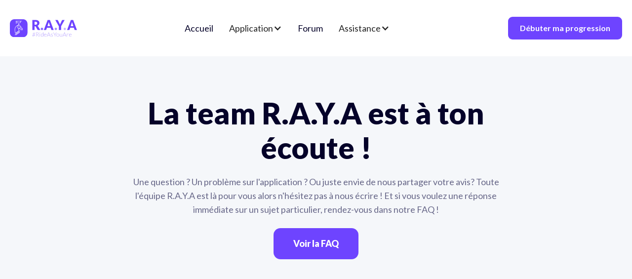

--- FILE ---
content_type: text/html; charset=utf-8
request_url: https://www.raya-rideasyouare.com/contact
body_size: 5336
content:
<!DOCTYPE html><!-- Last Published: Tue Apr 01 2025 14:14:36 GMT+0000 (Coordinated Universal Time) --><html data-wf-domain="www.raya-rideasyouare.com" data-wf-page="6509bc09b06296d57e512706" data-wf-site="650057c8193bde0f10fe2b0a" lang="fr"><head><meta charset="utf-8"/><title>RAYA - Contact</title><meta content="Une question ? Un problème sur l&#x27;application ? Ou juste envie de nous partager ton avis? Toute l&#x27;équipe R.A.Y.A est là pour toi alors n&#x27;hésites pas à nous écrire !" name="description"/><meta content="RAYA - Contact" property="og:title"/><meta content="Une question ? Un problème sur l&#x27;application ? Ou juste envie de nous partager ton avis? Toute l&#x27;équipe R.A.Y.A est là pour toi alors n&#x27;hésites pas à nous écrire !" property="og:description"/><meta content="RAYA - Contact" property="twitter:title"/><meta content="Une question ? Un problème sur l&#x27;application ? Ou juste envie de nous partager ton avis? Toute l&#x27;équipe R.A.Y.A est là pour toi alors n&#x27;hésites pas à nous écrire !" property="twitter:description"/><meta property="og:type" content="website"/><meta content="summary_large_image" name="twitter:card"/><meta content="width=device-width, initial-scale=1" name="viewport"/><link href="https://cdn.prod.website-files.com/650057c8193bde0f10fe2b0a/css/raya-rideasyouare.webflow.f3788a65d.css" rel="stylesheet" type="text/css"/><link href="https://fonts.googleapis.com" rel="preconnect"/><link href="https://fonts.gstatic.com" rel="preconnect" crossorigin="anonymous"/><script src="https://ajax.googleapis.com/ajax/libs/webfont/1.6.26/webfont.js" type="text/javascript"></script><script type="text/javascript">WebFont.load({  google: {    families: ["Lato:100,100italic,300,300italic,400,400italic,700,700italic,900,900italic"]  }});</script><script type="text/javascript">!function(o,c){var n=c.documentElement,t=" w-mod-";n.className+=t+"js",("ontouchstart"in o||o.DocumentTouch&&c instanceof DocumentTouch)&&(n.className+=t+"touch")}(window,document);</script><link href="https://cdn.prod.website-files.com/650057c8193bde0f10fe2b0a/651d8c5f687abf221c46b932_favicon.png" rel="shortcut icon" type="image/x-icon"/><link href="https://cdn.prod.website-files.com/650057c8193bde0f10fe2b0a/6511816240c6acca895bbd54_Logo_RAYA_V2_03%20(1).png" rel="apple-touch-icon"/><script async="" src="https://www.googletagmanager.com/gtag/js?id=G-YV4VM5ELD8"></script><script type="text/javascript">window.dataLayer = window.dataLayer || [];function gtag(){dataLayer.push(arguments);}gtag('set', 'developer_id.dZGVlNj', true);gtag('js', new Date());gtag('config', 'G-YV4VM5ELD8');</script><script type="text/javascript">!function(f,b,e,v,n,t,s){if(f.fbq)return;n=f.fbq=function(){n.callMethod?n.callMethod.apply(n,arguments):n.queue.push(arguments)};if(!f._fbq)f._fbq=n;n.push=n;n.loaded=!0;n.version='2.0';n.agent='plwebflow';n.queue=[];t=b.createElement(e);t.async=!0;t.src=v;s=b.getElementsByTagName(e)[0];s.parentNode.insertBefore(t,s)}(window,document,'script','https://connect.facebook.net/en_US/fbevents.js');fbq('init', '1017759606319160');fbq('track', 'PageView');</script><script type="text/javascript">window.__WEBFLOW_CURRENCY_SETTINGS = {"currencyCode":"USD","symbol":"$","decimal":".","fractionDigits":2,"group":",","template":"{{wf {\"path\":\"symbol\",\"type\":\"PlainText\"} }} {{wf {\"path\":\"amount\",\"type\":\"CommercePrice\"} }} {{wf {\"path\":\"currencyCode\",\"type\":\"PlainText\"} }}","hideDecimalForWholeNumbers":false};</script></head><body><div class="page-wrapper"><div data-collapse="medium" data-animation="over-left" data-duration="400" data-w-id="58db7844-5919-d71b-dd74-2323ed8dffe9" data-easing="ease" data-easing2="ease" role="banner" class="header w-nav"><div class="container-default w-container"><div class="header-wrapper"><div class="split-content header-right"><a href="/" class="brand w-nav-brand"><img src="https://cdn.prod.website-files.com/650057c8193bde0f10fe2b0a/651d2bf6e9a31b8ab7b347be_Logo_RAYA.svg" alt="" class="header-logo"/></a></div><div class="split-content header-center"><nav role="navigation" class="nav-menu w-nav-menu"><ul role="list" class="header-navigation"><li class="nav-item-wrapper"><a href="/" class="nav-link">Accueil</a></li><li class="nav-item-wrapper"><div data-hover="true" data-delay="0" class="nav-link w-dropdown"><div class="dropdown-toggle w-dropdown-toggle"><div>Application</div><div class="icon w-icon-dropdown-toggle"></div></div><nav class="dropdown-list-2 w-dropdown-list"><a href="/application" class="nav-link-dropdown w-dropdown-link">Les fonctionnalités</a><a href="/prix" class="nav-link-dropdown w-dropdown-link">Les prix</a><a href="/seances" class="nav-link-dropdown w-dropdown-link">Les séances</a></nav></div></li><li class="nav-item-wrapper"><a href="https://forum.raya-rideasyouare.com/" target="_blank" class="nav-link">Forum</a></li><li class="nav-item-wrapper"><div data-hover="true" data-delay="0" class="nav-link w-dropdown"><div class="dropdown-toggle w-dropdown-toggle"><div>Assistance</div><div class="icon-2 w-icon-dropdown-toggle"></div></div><nav class="w-dropdown-list"><a href="/faq" class="nav-link-dropdown w-dropdown-link">Foire aux questions (FAQ)</a><a href="/contact" aria-current="page" class="nav-link-dropdown w-dropdown-link w--current">Contact</a></nav></div></li><li class="nav-item-wrapper button-mobile"><a href="https://raya-rideasyouare.onelink.me/JMi3/qnu6lhlj" target="_blank" class="button-primary header-button mobile w-button">Télécharger R.A.Y.A</a></li></ul></nav></div><div class="split-content header-left"><a href="https://raya-rideasyouare.onelink.me/JMi3/qnu6lhlj" target="_blank" class="button-primary header-button w-button">Débuter ma progression</a><div class="menu-button w-nav-button"><div class="header-menu-button-icon-wrapper"><div class="icon-wrapper"><div class="header-menu-button-icon-top"></div><div class="header-menu-button-icon-medium"></div><div class="header-menu-button-icon-bottom"></div></div></div></div></div></div></div><div class="bg header"></div></div><section class="hero-without-image-3"><div class="container-3"><div class="hero-wrapper-two-3"><h1>La team R.A.Y.A est à ton écoute !</h1><p class="margin-bottom-24px-3">Une question ? Un problème sur l&#x27;application ? Ou juste envie de nous partager votre avis? Toute l&#x27;équipe R.A.Y.A est là pour vous alors n&#x27;hésitez pas à nous écrire ! Et si vous voulez une réponse immédiate sur un sujet particulier, rendez-vous dans notre FAQ !</p><a href="/faq" class="button-primary w-button">Voir la FAQ</a></div></div></section><div class="section contact"><div class="container-default contact w-container"><div class="contact-wrapper"><div class="split-content contact-left"><h1 data-w-id="2a355a42-5abe-061c-27be-813571409fc9" style="-webkit-transform:translate3d(0, 80px, 0) scale3d(1, 1, 1) rotateX(0) rotateY(0) rotateZ(0) skew(0, 0);-moz-transform:translate3d(0, 80px, 0) scale3d(1, 1, 1) rotateX(0) rotateY(0) rotateZ(0) skew(0, 0);-ms-transform:translate3d(0, 80px, 0) scale3d(1, 1, 1) rotateX(0) rotateY(0) rotateZ(0) skew(0, 0);transform:translate3d(0, 80px, 0) scale3d(1, 1, 1) rotateX(0) rotateY(0) rotateZ(0) skew(0, 0);opacity:0" class="title contact">On vous écoute !</h1><p data-w-id="f0d378cd-c290-6189-e996-9fe8e79f435f" style="-webkit-transform:translate3d(0, 80px, 0) scale3d(1, 1, 1) rotateX(0) rotateY(0) rotateZ(0) skew(0, 0);-moz-transform:translate3d(0, 80px, 0) scale3d(1, 1, 1) rotateX(0) rotateY(0) rotateZ(0) skew(0, 0);-ms-transform:translate3d(0, 80px, 0) scale3d(1, 1, 1) rotateX(0) rotateY(0) rotateZ(0) skew(0, 0);transform:translate3d(0, 80px, 0) scale3d(1, 1, 1) rotateX(0) rotateY(0) rotateZ(0) skew(0, 0);opacity:0" class="paragraph contact">Toute l&#x27;équipe est prête pour vous apporter une réponse sous 2 jours ouvrés ! </p><div data-w-id="a0f1d516-e0b1-a799-88bd-d91e26250c22" style="-webkit-transform:translate3d(0, 80px, 0) scale3d(1, 1, 1) rotateX(0) rotateY(0) rotateZ(0) skew(0, 0);-moz-transform:translate3d(0, 80px, 0) scale3d(1, 1, 1) rotateX(0) rotateY(0) rotateZ(0) skew(0, 0);-ms-transform:translate3d(0, 80px, 0) scale3d(1, 1, 1) rotateX(0) rotateY(0) rotateZ(0) skew(0, 0);transform:translate3d(0, 80px, 0) scale3d(1, 1, 1) rotateX(0) rotateY(0) rotateZ(0) skew(0, 0);opacity:0" class="w-layout-grid contact-links-grid"><a href="mailto:raya@kephyre.com" class="card contact-link w-inline-block"><div class="image-wrapper contact-link-icon"><img src="https://cdn.prod.website-files.com/650057c8193bde0f10fe2b0a/650057c9193bde0f10fe2be1_icon-1-contact-links-app-x-template.svg" alt="" class="image contact-link-icon"/></div><div class="contact-link-content"><div class="contact-link-title">Nous écrire</div><div class="contact-link-text">contact@horsies.app</div></div></a></div></div><div data-w-id="f628433d-0d2f-807e-5569-a9818ece717e" style="-webkit-transform:translate3d(0, 80px, 0) scale3d(1, 1, 1) rotateX(0) rotateY(0) rotateZ(0) skew(0, 0);-moz-transform:translate3d(0, 80px, 0) scale3d(1, 1, 1) rotateX(0) rotateY(0) rotateZ(0) skew(0, 0);-ms-transform:translate3d(0, 80px, 0) scale3d(1, 1, 1) rotateX(0) rotateY(0) rotateZ(0) skew(0, 0);transform:translate3d(0, 80px, 0) scale3d(1, 1, 1) rotateX(0) rotateY(0) rotateZ(0) skew(0, 0);opacity:0" class="card contact"><div class="contact-form-block w-form"><form id="wf-form-Contact-Form" name="wf-form-Contact-Form" data-name="Contact Form" method="get" class="contact-form" data-wf-flow="1917ca750716d2b621aea5f2" data-wf-page-id="6509bc09b06296d57e512706" data-wf-element-id="1fea3553-cc35-955c-9c78-728d834b9e9c"><div class="input-wrapper"><label for="name">Nom et prénom</label><input class="input w-input" maxlength="256" name="name" data-name="Name" placeholder="Marie Dupont" type="text" id="name" required=""/></div><div class="input-wrapper"><label for="email">Email</label><input class="input w-input" maxlength="256" name="email" data-name="Email" placeholder="example@tonemail.com" type="email" id="email" required=""/></div><div class="input-wrapper"><label for="phone">Téléphone</label><input class="input w-input" maxlength="256" name="Phone" data-name="Phone" placeholder="0X XX XX XX XX" type="tel" id="phone"/></div><div class="input-wrapper"><label for="subject">Objet</label><input class="input w-input" maxlength="256" name="Subject" data-name="Subject" placeholder="Ex. Support" type="text" id="subject" required=""/></div><div id="w-node-b858b3c8-6167-2609-85d9-8c2ee908e624-7e512706" class="input-wrapper"><label for="message">Message</label><textarea id="message" name="Message" maxlength="5000" data-name="Message" placeholder="On vous écoute, dites-nous tout !" required="" class="text-area w-input"></textarea></div><input type="submit" data-wait="Attendez...." id="w-node-_1fea3553-cc35-955c-9c78-728d834b9ea3-7e512706" class="button-primary large contact-form-button w-button" value="Envoyer"/></form><div class="success-message w-form-done"><div>Votre message à bien été envoyé !<br/>Nous revenons vers vous dans les 2 jours à venir !</div></div><div class="error-message w-form-fail"><div>Oups ! Une erreur est survenue.</div></div></div></div></div></div></div><footer class="footer"><div class="container-default w-container"><div class="footer-wrapper"><div data-w-id="0a603cb5-369c-00f7-72ab-607afee37b9d" class="footer-content-top"><div class="footer-main-content"><a href="/" class="footer-logo-container w-inline-block"><img src="https://cdn.prod.website-files.com/650057c8193bde0f10fe2b0a/6500679bbd04f8de083c65b3_logo_raya.png" alt="RAYA Logo" class="footer-logo"/></a><p class="paragraph footer-main-content-parargraph">Des progrès à portée de main au quotidien pour les cavaliers et les chevaux.<br/><strong>#RideAsYouAre</strong></p></div><div class="footer-nav-wrapper"><div class="footer-menu-wrapper first"><div class="title footer-menu">Pages</div><div class="footer-menu-content"><ul role="list" class="list-2 w-list-unstyled"><li class="footer-nav-item"><a href="/" class="footer-nav-link">Accueil</a></li><li class="footer-nav-item"><a href="/application" class="footer-nav-link">Les fonctionnalités</a></li><li class="footer-nav-item"><a href="/application" class="footer-nav-link">Les séances</a></li><li class="footer-nav-item"><a href="/blog" class="footer-nav-link">Blog</a></li><li class="footer-nav-item"><a href="https://forum.raya-rideasyouare.com/" class="footer-nav-link">Forum</a></li><li class="footer-nav-item"><a href="/faq" class="footer-nav-link">FAQ</a></li><li class="footer-nav-item"><a href="/contact" aria-current="page" class="footer-nav-link w--current">Contact</a></li><li class="footer-nav-item"></li><li class="footer-nav-item"></li><li class="footer-nav-item"></li></ul></div></div><div class="footer-menu-wrapper last"><div class="title footer-menu textcenter">Suivez nous !</div><div class="footer-menu-content"><ul role="list" class="footer-nav last horizontal w-list-unstyled"><li class="footer-nav-item"><a href="https://www.instagram.com/raya_rideasyouare/" target="_blank" class="footer-nav-link social-media w-inline-block"><img src="https://cdn.prod.website-files.com/650057c8193bde0f10fe2b0a/650057c9193bde0f10fe2bb0_icon-3-social-media-app-x-template.svg" alt="Instagram" class="image footer-nav-link-social-media-icon intagram-shadow"/><div class="footer-social-media-text">Instagram</div></a></li><li class="footer-nav-item"><a href="https://www.facebook.com/profile.php?id=100092484279125&amp;locale=fr_FR" target="_blank" class="footer-nav-link social-media w-inline-block"><img src="https://cdn.prod.website-files.com/650057c8193bde0f10fe2b0a/650057c9193bde0f10fe2baf_icon-1-social-media-app-x-template.svg" alt="Facebook" class="image footer-nav-link-social-media-icon facebook-shadow"/><div class="footer-social-media-text">Facebook</div></a></li><li class="footer-nav-item"><a href="https://www.tiktok.com/@r.a.y.a_rideasyouare?is_from_webapp=1&amp;sender_device=pc" target="_blank" class="footer-nav-link social-media w-inline-block"><img src="https://cdn.prod.website-files.com/650057c8193bde0f10fe2b0a/650ae39d71934b2b1944ad54_5cb78671a7c7755bf004c14b.png" alt="Tiktok Logo" class="image footer-nav-link-social-media-icon twitter-shadow"/><div class="footer-social-media-text">Tiktok</div></a></li><li class="footer-nav-item"><a href="https://www.linkedin.com/company/kephyre-digitalriding/?viewAsMember=true" target="_blank" class="footer-nav-link social-media w-inline-block"><img src="https://cdn.prod.website-files.com/650057c8193bde0f10fe2b0a/650057c9193bde0f10fe2bad_icon-4-social-media-app-x-template.svg" alt="LinkedIn" class="image footer-nav-link-social-media-icon linkedin-shadow"/><div class="footer-social-media-text">LinkedIn</div></a></li><li class="footer-nav-item"><a href="https://www.youtube.com/@R.A.Y.A-RideAsYouAre" target="_blank" class="footer-nav-link social-media w-inline-block"><img src="https://cdn.prod.website-files.com/650057c8193bde0f10fe2b0a/650057c9193bde0f10fe2bbf_icon-5-social-media-app-x-template.svg" alt="YouTube" class="image footer-nav-link-social-media-icon youtube-shadow"/><div class="footer-social-media-text">YouTube</div></a></li></ul></div></div></div></div><div data-w-id="9fb42a9d-7d08-ab73-7fc7-50a06cda0011" class="footer-content-bottom"></div></div></div></footer></div><script src="https://d3e54v103j8qbb.cloudfront.net/js/jquery-3.5.1.min.dc5e7f18c8.js?site=650057c8193bde0f10fe2b0a" type="text/javascript" integrity="sha256-9/aliU8dGd2tb6OSsuzixeV4y/faTqgFtohetphbbj0=" crossorigin="anonymous"></script><script src="https://cdn.prod.website-files.com/650057c8193bde0f10fe2b0a/js/webflow.schunk.90690657670f5b00.js" type="text/javascript"></script><script src="https://cdn.prod.website-files.com/650057c8193bde0f10fe2b0a/js/webflow.schunk.87e66efcaffc0b7e.js" type="text/javascript"></script><script src="https://cdn.prod.website-files.com/650057c8193bde0f10fe2b0a/js/webflow.schunk.72752a311c15c462.js" type="text/javascript"></script><script src="https://cdn.prod.website-files.com/650057c8193bde0f10fe2b0a/js/webflow.662a0fb0.a2a5ea875c65a69c.js" type="text/javascript"></script><script>
console.clear();
/* globals
  $
*/

const data = {
    months: {
        en: [
            'January', 'February', 'March', 'April', 'May', 'June',
            'July', 'August', 'September', 'October', 'November', 'December',
        ],
        local: [],
    },
    days: {
        en: [
            'Monday', 'Tuesday', 'Wednesday', 'Thursday', 'Friday', 'Saturday', 'Sunday',
        ],
        local: [],
    }
};

data.months.local = [
    'Janvier', 'Février', 'Mars', 'Avril', 'May', 'Juin',
    'Juillet', 'Aout', 'Septembre', 'Octobre', 'Novembre', 'Décembre',
];
data.days.local = [
    'Lundi', 'Mardi', 'Mercredi', 'Jeudi', 'Vendredi', 'Samedi', 'Dimanche',
];

if (data.months.local.length !== 12) {
    console.error('Months are incorrect! Check your script.')
}
if (data.days.local.length !== 7) {
    console.error('Days are incorrect! Check your script.')
}

const shortenDaysMonths = daymonth => daymonth.substring(0, 3);
const convertToLocal = (daydate, whatToConvert) => {
    whatToConvert.each(function() {
        const theObject = $(this);
        let text = theObject.text();

        if (daydate === 'm' || daydate === 'month' || daydate === 'months') {
            for (let i = 0; i < data.months.en.length; i++) {
                text = text.replace(data.months.en[i], data.months.local[i])
                text = text.replace(shortenDaysMonths(data.months.en[i]), shortenDaysMonths(data.months.local[i]))
                theObject.text(text)
            }
        } else if (daydate === 'd' || daydate === 'day' || daydate === 'days') {
            for (let i = 0; i < data.days.en.length; i++) {
                text = text.replace(data.days.en[i], data.days.local[i])
                text = text.replace(shortenDaysMonths(data.days.en[i]), shortenDaysMonths(data.days.local[i]))
                theObject.text(text)
            }
        }
    });
};
</script></body></html>

--- FILE ---
content_type: text/css
request_url: https://cdn.prod.website-files.com/650057c8193bde0f10fe2b0a/css/raya-rideasyouare.webflow.f3788a65d.css
body_size: 38949
content:
html {
  -webkit-text-size-adjust: 100%;
  -ms-text-size-adjust: 100%;
  font-family: sans-serif;
}

body {
  margin: 0;
}

article, aside, details, figcaption, figure, footer, header, hgroup, main, menu, nav, section, summary {
  display: block;
}

audio, canvas, progress, video {
  vertical-align: baseline;
  display: inline-block;
}

audio:not([controls]) {
  height: 0;
  display: none;
}

[hidden], template {
  display: none;
}

a {
  background-color: #0000;
}

a:active, a:hover {
  outline: 0;
}

abbr[title] {
  border-bottom: 1px dotted;
}

b, strong {
  font-weight: bold;
}

dfn {
  font-style: italic;
}

h1 {
  margin: .67em 0;
  font-size: 2em;
}

mark {
  color: #000;
  background: #ff0;
}

small {
  font-size: 80%;
}

sub, sup {
  vertical-align: baseline;
  font-size: 75%;
  line-height: 0;
  position: relative;
}

sup {
  top: -.5em;
}

sub {
  bottom: -.25em;
}

img {
  border: 0;
}

svg:not(:root) {
  overflow: hidden;
}

hr {
  box-sizing: content-box;
  height: 0;
}

pre {
  overflow: auto;
}

code, kbd, pre, samp {
  font-family: monospace;
  font-size: 1em;
}

button, input, optgroup, select, textarea {
  color: inherit;
  font: inherit;
  margin: 0;
}

button {
  overflow: visible;
}

button, select {
  text-transform: none;
}

button, html input[type="button"], input[type="reset"] {
  -webkit-appearance: button;
  cursor: pointer;
}

button[disabled], html input[disabled] {
  cursor: default;
}

button::-moz-focus-inner, input::-moz-focus-inner {
  border: 0;
  padding: 0;
}

input {
  line-height: normal;
}

input[type="checkbox"], input[type="radio"] {
  box-sizing: border-box;
  padding: 0;
}

input[type="number"]::-webkit-inner-spin-button, input[type="number"]::-webkit-outer-spin-button {
  height: auto;
}

input[type="search"] {
  -webkit-appearance: none;
}

input[type="search"]::-webkit-search-cancel-button, input[type="search"]::-webkit-search-decoration {
  -webkit-appearance: none;
}

legend {
  border: 0;
  padding: 0;
}

textarea {
  overflow: auto;
}

optgroup {
  font-weight: bold;
}

table {
  border-collapse: collapse;
  border-spacing: 0;
}

td, th {
  padding: 0;
}

@font-face {
  font-family: webflow-icons;
  src: url("[data-uri]") format("truetype");
  font-weight: normal;
  font-style: normal;
}

[class^="w-icon-"], [class*=" w-icon-"] {
  speak: none;
  font-variant: normal;
  text-transform: none;
  -webkit-font-smoothing: antialiased;
  -moz-osx-font-smoothing: grayscale;
  font-style: normal;
  font-weight: normal;
  line-height: 1;
  font-family: webflow-icons !important;
}

.w-icon-slider-right:before {
  content: "";
}

.w-icon-slider-left:before {
  content: "";
}

.w-icon-nav-menu:before {
  content: "";
}

.w-icon-arrow-down:before, .w-icon-dropdown-toggle:before {
  content: "";
}

.w-icon-file-upload-remove:before {
  content: "";
}

.w-icon-file-upload-icon:before {
  content: "";
}

* {
  box-sizing: border-box;
}

html {
  height: 100%;
}

body {
  color: #333;
  background-color: #fff;
  min-height: 100%;
  margin: 0;
  font-family: Arial, sans-serif;
  font-size: 14px;
  line-height: 20px;
}

img {
  vertical-align: middle;
  max-width: 100%;
  display: inline-block;
}

html.w-mod-touch * {
  background-attachment: scroll !important;
}

.w-block {
  display: block;
}

.w-inline-block {
  max-width: 100%;
  display: inline-block;
}

.w-clearfix:before, .w-clearfix:after {
  content: " ";
  grid-area: 1 / 1 / 2 / 2;
  display: table;
}

.w-clearfix:after {
  clear: both;
}

.w-hidden {
  display: none;
}

.w-button {
  color: #fff;
  line-height: inherit;
  cursor: pointer;
  background-color: #3898ec;
  border: 0;
  border-radius: 0;
  padding: 9px 15px;
  text-decoration: none;
  display: inline-block;
}

input.w-button {
  -webkit-appearance: button;
}

html[data-w-dynpage] [data-w-cloak] {
  color: #0000 !important;
}

.w-code-block {
  margin: unset;
}

pre.w-code-block code {
  all: inherit;
}

.w-optimization {
  display: contents;
}

.w-webflow-badge, .w-webflow-badge > img {
  box-sizing: unset;
  width: unset;
  height: unset;
  max-height: unset;
  max-width: unset;
  min-height: unset;
  min-width: unset;
  margin: unset;
  padding: unset;
  float: unset;
  clear: unset;
  border: unset;
  border-radius: unset;
  background: unset;
  background-image: unset;
  background-position: unset;
  background-size: unset;
  background-repeat: unset;
  background-origin: unset;
  background-clip: unset;
  background-attachment: unset;
  background-color: unset;
  box-shadow: unset;
  transform: unset;
  direction: unset;
  font-family: unset;
  font-weight: unset;
  color: unset;
  font-size: unset;
  line-height: unset;
  font-style: unset;
  font-variant: unset;
  text-align: unset;
  letter-spacing: unset;
  -webkit-text-decoration: unset;
  text-decoration: unset;
  text-indent: unset;
  text-transform: unset;
  list-style-type: unset;
  text-shadow: unset;
  vertical-align: unset;
  cursor: unset;
  white-space: unset;
  word-break: unset;
  word-spacing: unset;
  word-wrap: unset;
  transition: unset;
}

.w-webflow-badge {
  white-space: nowrap;
  cursor: pointer;
  box-shadow: 0 0 0 1px #0000001a, 0 1px 3px #0000001a;
  visibility: visible !important;
  opacity: 1 !important;
  z-index: 2147483647 !important;
  color: #aaadb0 !important;
  overflow: unset !important;
  background-color: #fff !important;
  border-radius: 3px !important;
  width: auto !important;
  height: auto !important;
  margin: 0 !important;
  padding: 6px !important;
  font-size: 12px !important;
  line-height: 14px !important;
  text-decoration: none !important;
  display: inline-block !important;
  position: fixed !important;
  inset: auto 12px 12px auto !important;
  transform: none !important;
}

.w-webflow-badge > img {
  position: unset;
  visibility: unset !important;
  opacity: 1 !important;
  vertical-align: middle !important;
  display: inline-block !important;
}

h1, h2, h3, h4, h5, h6 {
  margin-bottom: 10px;
  font-weight: bold;
}

h1 {
  margin-top: 20px;
  font-size: 38px;
  line-height: 44px;
}

h2 {
  margin-top: 20px;
  font-size: 32px;
  line-height: 36px;
}

h3 {
  margin-top: 20px;
  font-size: 24px;
  line-height: 30px;
}

h4 {
  margin-top: 10px;
  font-size: 18px;
  line-height: 24px;
}

h5 {
  margin-top: 10px;
  font-size: 14px;
  line-height: 20px;
}

h6 {
  margin-top: 10px;
  font-size: 12px;
  line-height: 18px;
}

p {
  margin-top: 0;
  margin-bottom: 10px;
}

blockquote {
  border-left: 5px solid #e2e2e2;
  margin: 0 0 10px;
  padding: 10px 20px;
  font-size: 18px;
  line-height: 22px;
}

figure {
  margin: 0 0 10px;
}

ul, ol {
  margin-top: 0;
  margin-bottom: 10px;
  padding-left: 40px;
}

.w-list-unstyled {
  padding-left: 0;
  list-style: none;
}

.w-embed:before, .w-embed:after {
  content: " ";
  grid-area: 1 / 1 / 2 / 2;
  display: table;
}

.w-embed:after {
  clear: both;
}

.w-video {
  width: 100%;
  padding: 0;
  position: relative;
}

.w-video iframe, .w-video object, .w-video embed {
  border: none;
  width: 100%;
  height: 100%;
  position: absolute;
  top: 0;
  left: 0;
}

fieldset {
  border: 0;
  margin: 0;
  padding: 0;
}

button, [type="button"], [type="reset"] {
  cursor: pointer;
  -webkit-appearance: button;
  border: 0;
}

.w-form {
  margin: 0 0 15px;
}

.w-form-done {
  text-align: center;
  background-color: #ddd;
  padding: 20px;
  display: none;
}

.w-form-fail {
  background-color: #ffdede;
  margin-top: 10px;
  padding: 10px;
  display: none;
}

label {
  margin-bottom: 5px;
  font-weight: bold;
  display: block;
}

.w-input, .w-select {
  color: #333;
  vertical-align: middle;
  background-color: #fff;
  border: 1px solid #ccc;
  width: 100%;
  height: 38px;
  margin-bottom: 10px;
  padding: 8px 12px;
  font-size: 14px;
  line-height: 1.42857;
  display: block;
}

.w-input::placeholder, .w-select::placeholder {
  color: #999;
}

.w-input:focus, .w-select:focus {
  border-color: #3898ec;
  outline: 0;
}

.w-input[disabled], .w-select[disabled], .w-input[readonly], .w-select[readonly], fieldset[disabled] .w-input, fieldset[disabled] .w-select {
  cursor: not-allowed;
}

.w-input[disabled]:not(.w-input-disabled), .w-select[disabled]:not(.w-input-disabled), .w-input[readonly], .w-select[readonly], fieldset[disabled]:not(.w-input-disabled) .w-input, fieldset[disabled]:not(.w-input-disabled) .w-select {
  background-color: #eee;
}

textarea.w-input, textarea.w-select {
  height: auto;
}

.w-select {
  background-color: #f3f3f3;
}

.w-select[multiple] {
  height: auto;
}

.w-form-label {
  cursor: pointer;
  margin-bottom: 0;
  font-weight: normal;
  display: inline-block;
}

.w-radio {
  margin-bottom: 5px;
  padding-left: 20px;
  display: block;
}

.w-radio:before, .w-radio:after {
  content: " ";
  grid-area: 1 / 1 / 2 / 2;
  display: table;
}

.w-radio:after {
  clear: both;
}

.w-radio-input {
  float: left;
  margin: 3px 0 0 -20px;
  line-height: normal;
}

.w-file-upload {
  margin-bottom: 10px;
  display: block;
}

.w-file-upload-input {
  opacity: 0;
  z-index: -100;
  width: .1px;
  height: .1px;
  position: absolute;
  overflow: hidden;
}

.w-file-upload-default, .w-file-upload-uploading, .w-file-upload-success {
  color: #333;
  display: inline-block;
}

.w-file-upload-error {
  margin-top: 10px;
  display: block;
}

.w-file-upload-default.w-hidden, .w-file-upload-uploading.w-hidden, .w-file-upload-error.w-hidden, .w-file-upload-success.w-hidden {
  display: none;
}

.w-file-upload-uploading-btn {
  cursor: pointer;
  background-color: #fafafa;
  border: 1px solid #ccc;
  margin: 0;
  padding: 8px 12px;
  font-size: 14px;
  font-weight: normal;
  display: flex;
}

.w-file-upload-file {
  background-color: #fafafa;
  border: 1px solid #ccc;
  flex-grow: 1;
  justify-content: space-between;
  margin: 0;
  padding: 8px 9px 8px 11px;
  display: flex;
}

.w-file-upload-file-name {
  font-size: 14px;
  font-weight: normal;
  display: block;
}

.w-file-remove-link {
  cursor: pointer;
  width: auto;
  height: auto;
  margin-top: 3px;
  margin-left: 10px;
  padding: 3px;
  display: block;
}

.w-icon-file-upload-remove {
  margin: auto;
  font-size: 10px;
}

.w-file-upload-error-msg {
  color: #ea384c;
  padding: 2px 0;
  display: inline-block;
}

.w-file-upload-info {
  padding: 0 12px;
  line-height: 38px;
  display: inline-block;
}

.w-file-upload-label {
  cursor: pointer;
  background-color: #fafafa;
  border: 1px solid #ccc;
  margin: 0;
  padding: 8px 12px;
  font-size: 14px;
  font-weight: normal;
  display: inline-block;
}

.w-icon-file-upload-icon, .w-icon-file-upload-uploading {
  width: 20px;
  margin-right: 8px;
  display: inline-block;
}

.w-icon-file-upload-uploading {
  height: 20px;
}

.w-container {
  max-width: 940px;
  margin-left: auto;
  margin-right: auto;
}

.w-container:before, .w-container:after {
  content: " ";
  grid-area: 1 / 1 / 2 / 2;
  display: table;
}

.w-container:after {
  clear: both;
}

.w-container .w-row {
  margin-left: -10px;
  margin-right: -10px;
}

.w-row:before, .w-row:after {
  content: " ";
  grid-area: 1 / 1 / 2 / 2;
  display: table;
}

.w-row:after {
  clear: both;
}

.w-row .w-row {
  margin-left: 0;
  margin-right: 0;
}

.w-col {
  float: left;
  width: 100%;
  min-height: 1px;
  padding-left: 10px;
  padding-right: 10px;
  position: relative;
}

.w-col .w-col {
  padding-left: 0;
  padding-right: 0;
}

.w-col-1 {
  width: 8.33333%;
}

.w-col-2 {
  width: 16.6667%;
}

.w-col-3 {
  width: 25%;
}

.w-col-4 {
  width: 33.3333%;
}

.w-col-5 {
  width: 41.6667%;
}

.w-col-6 {
  width: 50%;
}

.w-col-7 {
  width: 58.3333%;
}

.w-col-8 {
  width: 66.6667%;
}

.w-col-9 {
  width: 75%;
}

.w-col-10 {
  width: 83.3333%;
}

.w-col-11 {
  width: 91.6667%;
}

.w-col-12 {
  width: 100%;
}

.w-hidden-main {
  display: none !important;
}

@media screen and (max-width: 991px) {
  .w-container {
    max-width: 728px;
  }

  .w-hidden-main {
    display: inherit !important;
  }

  .w-hidden-medium {
    display: none !important;
  }

  .w-col-medium-1 {
    width: 8.33333%;
  }

  .w-col-medium-2 {
    width: 16.6667%;
  }

  .w-col-medium-3 {
    width: 25%;
  }

  .w-col-medium-4 {
    width: 33.3333%;
  }

  .w-col-medium-5 {
    width: 41.6667%;
  }

  .w-col-medium-6 {
    width: 50%;
  }

  .w-col-medium-7 {
    width: 58.3333%;
  }

  .w-col-medium-8 {
    width: 66.6667%;
  }

  .w-col-medium-9 {
    width: 75%;
  }

  .w-col-medium-10 {
    width: 83.3333%;
  }

  .w-col-medium-11 {
    width: 91.6667%;
  }

  .w-col-medium-12 {
    width: 100%;
  }

  .w-col-stack {
    width: 100%;
    left: auto;
    right: auto;
  }
}

@media screen and (max-width: 767px) {
  .w-hidden-main, .w-hidden-medium {
    display: inherit !important;
  }

  .w-hidden-small {
    display: none !important;
  }

  .w-row, .w-container .w-row {
    margin-left: 0;
    margin-right: 0;
  }

  .w-col {
    width: 100%;
    left: auto;
    right: auto;
  }

  .w-col-small-1 {
    width: 8.33333%;
  }

  .w-col-small-2 {
    width: 16.6667%;
  }

  .w-col-small-3 {
    width: 25%;
  }

  .w-col-small-4 {
    width: 33.3333%;
  }

  .w-col-small-5 {
    width: 41.6667%;
  }

  .w-col-small-6 {
    width: 50%;
  }

  .w-col-small-7 {
    width: 58.3333%;
  }

  .w-col-small-8 {
    width: 66.6667%;
  }

  .w-col-small-9 {
    width: 75%;
  }

  .w-col-small-10 {
    width: 83.3333%;
  }

  .w-col-small-11 {
    width: 91.6667%;
  }

  .w-col-small-12 {
    width: 100%;
  }
}

@media screen and (max-width: 479px) {
  .w-container {
    max-width: none;
  }

  .w-hidden-main, .w-hidden-medium, .w-hidden-small {
    display: inherit !important;
  }

  .w-hidden-tiny {
    display: none !important;
  }

  .w-col {
    width: 100%;
  }

  .w-col-tiny-1 {
    width: 8.33333%;
  }

  .w-col-tiny-2 {
    width: 16.6667%;
  }

  .w-col-tiny-3 {
    width: 25%;
  }

  .w-col-tiny-4 {
    width: 33.3333%;
  }

  .w-col-tiny-5 {
    width: 41.6667%;
  }

  .w-col-tiny-6 {
    width: 50%;
  }

  .w-col-tiny-7 {
    width: 58.3333%;
  }

  .w-col-tiny-8 {
    width: 66.6667%;
  }

  .w-col-tiny-9 {
    width: 75%;
  }

  .w-col-tiny-10 {
    width: 83.3333%;
  }

  .w-col-tiny-11 {
    width: 91.6667%;
  }

  .w-col-tiny-12 {
    width: 100%;
  }
}

.w-widget {
  position: relative;
}

.w-widget-map {
  width: 100%;
  height: 400px;
}

.w-widget-map label {
  width: auto;
  display: inline;
}

.w-widget-map img {
  max-width: inherit;
}

.w-widget-map .gm-style-iw {
  text-align: center;
}

.w-widget-map .gm-style-iw > button {
  display: none !important;
}

.w-widget-twitter {
  overflow: hidden;
}

.w-widget-twitter-count-shim {
  vertical-align: top;
  text-align: center;
  background: #fff;
  border: 1px solid #758696;
  border-radius: 3px;
  width: 28px;
  height: 20px;
  display: inline-block;
  position: relative;
}

.w-widget-twitter-count-shim * {
  pointer-events: none;
  -webkit-user-select: none;
  user-select: none;
}

.w-widget-twitter-count-shim .w-widget-twitter-count-inner {
  text-align: center;
  color: #999;
  font-family: serif;
  font-size: 15px;
  line-height: 12px;
  position: relative;
}

.w-widget-twitter-count-shim .w-widget-twitter-count-clear {
  display: block;
  position: relative;
}

.w-widget-twitter-count-shim.w--large {
  width: 36px;
  height: 28px;
}

.w-widget-twitter-count-shim.w--large .w-widget-twitter-count-inner {
  font-size: 18px;
  line-height: 18px;
}

.w-widget-twitter-count-shim:not(.w--vertical) {
  margin-left: 5px;
  margin-right: 8px;
}

.w-widget-twitter-count-shim:not(.w--vertical).w--large {
  margin-left: 6px;
}

.w-widget-twitter-count-shim:not(.w--vertical):before, .w-widget-twitter-count-shim:not(.w--vertical):after {
  content: " ";
  pointer-events: none;
  border: solid #0000;
  width: 0;
  height: 0;
  position: absolute;
  top: 50%;
  left: 0;
}

.w-widget-twitter-count-shim:not(.w--vertical):before {
  border-width: 4px;
  border-color: #75869600 #5d6c7b #75869600 #75869600;
  margin-top: -4px;
  margin-left: -9px;
}

.w-widget-twitter-count-shim:not(.w--vertical).w--large:before {
  border-width: 5px;
  margin-top: -5px;
  margin-left: -10px;
}

.w-widget-twitter-count-shim:not(.w--vertical):after {
  border-width: 4px;
  border-color: #fff0 #fff #fff0 #fff0;
  margin-top: -4px;
  margin-left: -8px;
}

.w-widget-twitter-count-shim:not(.w--vertical).w--large:after {
  border-width: 5px;
  margin-top: -5px;
  margin-left: -9px;
}

.w-widget-twitter-count-shim.w--vertical {
  width: 61px;
  height: 33px;
  margin-bottom: 8px;
}

.w-widget-twitter-count-shim.w--vertical:before, .w-widget-twitter-count-shim.w--vertical:after {
  content: " ";
  pointer-events: none;
  border: solid #0000;
  width: 0;
  height: 0;
  position: absolute;
  top: 100%;
  left: 50%;
}

.w-widget-twitter-count-shim.w--vertical:before {
  border-width: 5px;
  border-color: #5d6c7b #75869600 #75869600;
  margin-left: -5px;
}

.w-widget-twitter-count-shim.w--vertical:after {
  border-width: 4px;
  border-color: #fff #fff0 #fff0;
  margin-left: -4px;
}

.w-widget-twitter-count-shim.w--vertical .w-widget-twitter-count-inner {
  font-size: 18px;
  line-height: 22px;
}

.w-widget-twitter-count-shim.w--vertical.w--large {
  width: 76px;
}

.w-background-video {
  color: #fff;
  height: 500px;
  position: relative;
  overflow: hidden;
}

.w-background-video > video {
  object-fit: cover;
  z-index: -100;
  background-position: 50%;
  background-size: cover;
  width: 100%;
  height: 100%;
  margin: auto;
  position: absolute;
  inset: -100%;
}

.w-background-video > video::-webkit-media-controls-start-playback-button {
  -webkit-appearance: none;
  display: none !important;
}

.w-background-video--control {
  background-color: #0000;
  padding: 0;
  position: absolute;
  bottom: 1em;
  right: 1em;
}

.w-background-video--control > [hidden] {
  display: none !important;
}

.w-slider {
  text-align: center;
  clear: both;
  -webkit-tap-highlight-color: #0000;
  tap-highlight-color: #0000;
  background: #ddd;
  height: 300px;
  position: relative;
}

.w-slider-mask {
  z-index: 1;
  white-space: nowrap;
  height: 100%;
  display: block;
  position: relative;
  left: 0;
  right: 0;
  overflow: hidden;
}

.w-slide {
  vertical-align: top;
  white-space: normal;
  text-align: left;
  width: 100%;
  height: 100%;
  display: inline-block;
  position: relative;
}

.w-slider-nav {
  z-index: 2;
  text-align: center;
  -webkit-tap-highlight-color: #0000;
  tap-highlight-color: #0000;
  height: 40px;
  margin: auto;
  padding-top: 10px;
  position: absolute;
  inset: auto 0 0;
}

.w-slider-nav.w-round > div {
  border-radius: 100%;
}

.w-slider-nav.w-num > div {
  font-size: inherit;
  line-height: inherit;
  width: auto;
  height: auto;
  padding: .2em .5em;
}

.w-slider-nav.w-shadow > div {
  box-shadow: 0 0 3px #3336;
}

.w-slider-nav-invert {
  color: #fff;
}

.w-slider-nav-invert > div {
  background-color: #2226;
}

.w-slider-nav-invert > div.w-active {
  background-color: #222;
}

.w-slider-dot {
  cursor: pointer;
  background-color: #fff6;
  width: 1em;
  height: 1em;
  margin: 0 3px .5em;
  transition: background-color .1s, color .1s;
  display: inline-block;
  position: relative;
}

.w-slider-dot.w-active {
  background-color: #fff;
}

.w-slider-dot:focus {
  outline: none;
  box-shadow: 0 0 0 2px #fff;
}

.w-slider-dot:focus.w-active {
  box-shadow: none;
}

.w-slider-arrow-left, .w-slider-arrow-right {
  cursor: pointer;
  color: #fff;
  -webkit-tap-highlight-color: #0000;
  tap-highlight-color: #0000;
  -webkit-user-select: none;
  user-select: none;
  width: 80px;
  margin: auto;
  font-size: 40px;
  position: absolute;
  inset: 0;
  overflow: hidden;
}

.w-slider-arrow-left [class^="w-icon-"], .w-slider-arrow-right [class^="w-icon-"], .w-slider-arrow-left [class*=" w-icon-"], .w-slider-arrow-right [class*=" w-icon-"] {
  position: absolute;
}

.w-slider-arrow-left:focus, .w-slider-arrow-right:focus {
  outline: 0;
}

.w-slider-arrow-left {
  z-index: 3;
  right: auto;
}

.w-slider-arrow-right {
  z-index: 4;
  left: auto;
}

.w-icon-slider-left, .w-icon-slider-right {
  width: 1em;
  height: 1em;
  margin: auto;
  inset: 0;
}

.w-slider-aria-label {
  clip: rect(0 0 0 0);
  border: 0;
  width: 1px;
  height: 1px;
  margin: -1px;
  padding: 0;
  position: absolute;
  overflow: hidden;
}

.w-slider-force-show {
  display: block !important;
}

.w-dropdown {
  text-align: left;
  z-index: 900;
  margin-left: auto;
  margin-right: auto;
  display: inline-block;
  position: relative;
}

.w-dropdown-btn, .w-dropdown-toggle, .w-dropdown-link {
  vertical-align: top;
  color: #222;
  text-align: left;
  white-space: nowrap;
  margin-left: auto;
  margin-right: auto;
  padding: 20px;
  text-decoration: none;
  position: relative;
}

.w-dropdown-toggle {
  -webkit-user-select: none;
  user-select: none;
  cursor: pointer;
  padding-right: 40px;
  display: inline-block;
}

.w-dropdown-toggle:focus {
  outline: 0;
}

.w-icon-dropdown-toggle {
  width: 1em;
  height: 1em;
  margin: auto 20px auto auto;
  position: absolute;
  top: 0;
  bottom: 0;
  right: 0;
}

.w-dropdown-list {
  background: #ddd;
  min-width: 100%;
  display: none;
  position: absolute;
}

.w-dropdown-list.w--open {
  display: block;
}

.w-dropdown-link {
  color: #222;
  padding: 10px 20px;
  display: block;
}

.w-dropdown-link.w--current {
  color: #0082f3;
}

.w-dropdown-link:focus {
  outline: 0;
}

@media screen and (max-width: 767px) {
  .w-nav-brand {
    padding-left: 10px;
  }
}

.w-lightbox-backdrop {
  cursor: auto;
  letter-spacing: normal;
  text-indent: 0;
  text-shadow: none;
  text-transform: none;
  visibility: visible;
  white-space: normal;
  word-break: normal;
  word-spacing: normal;
  word-wrap: normal;
  color: #fff;
  text-align: center;
  z-index: 2000;
  opacity: 0;
  -webkit-user-select: none;
  -moz-user-select: none;
  -webkit-tap-highlight-color: transparent;
  background: #000000e6;
  outline: 0;
  font-family: Helvetica Neue, Helvetica, Ubuntu, Segoe UI, Verdana, sans-serif;
  font-size: 17px;
  font-style: normal;
  font-weight: 300;
  line-height: 1.2;
  list-style: disc;
  position: fixed;
  inset: 0;
  -webkit-transform: translate(0);
}

.w-lightbox-backdrop, .w-lightbox-container {
  -webkit-overflow-scrolling: touch;
  height: 100%;
  overflow: auto;
}

.w-lightbox-content {
  height: 100vh;
  position: relative;
  overflow: hidden;
}

.w-lightbox-view {
  opacity: 0;
  width: 100vw;
  height: 100vh;
  position: absolute;
}

.w-lightbox-view:before {
  content: "";
  height: 100vh;
}

.w-lightbox-group, .w-lightbox-group .w-lightbox-view, .w-lightbox-group .w-lightbox-view:before {
  height: 86vh;
}

.w-lightbox-frame, .w-lightbox-view:before {
  vertical-align: middle;
  display: inline-block;
}

.w-lightbox-figure {
  margin: 0;
  position: relative;
}

.w-lightbox-group .w-lightbox-figure {
  cursor: pointer;
}

.w-lightbox-img {
  width: auto;
  max-width: none;
  height: auto;
}

.w-lightbox-image {
  float: none;
  max-width: 100vw;
  max-height: 100vh;
  display: block;
}

.w-lightbox-group .w-lightbox-image {
  max-height: 86vh;
}

.w-lightbox-caption {
  text-align: left;
  text-overflow: ellipsis;
  white-space: nowrap;
  background: #0006;
  padding: .5em 1em;
  position: absolute;
  bottom: 0;
  left: 0;
  right: 0;
  overflow: hidden;
}

.w-lightbox-embed {
  width: 100%;
  height: 100%;
  position: absolute;
  inset: 0;
}

.w-lightbox-control {
  cursor: pointer;
  background-position: center;
  background-repeat: no-repeat;
  background-size: 24px;
  width: 4em;
  transition: all .3s;
  position: absolute;
  top: 0;
}

.w-lightbox-left {
  background-image: url("[data-uri]");
  display: none;
  bottom: 0;
  left: 0;
}

.w-lightbox-right {
  background-image: url("[data-uri]");
  display: none;
  bottom: 0;
  right: 0;
}

.w-lightbox-close {
  background-image: url("[data-uri]");
  background-size: 18px;
  height: 2.6em;
  right: 0;
}

.w-lightbox-strip {
  white-space: nowrap;
  padding: 0 1vh;
  line-height: 0;
  position: absolute;
  bottom: 0;
  left: 0;
  right: 0;
  overflow: auto hidden;
}

.w-lightbox-item {
  box-sizing: content-box;
  cursor: pointer;
  width: 10vh;
  padding: 2vh 1vh;
  display: inline-block;
  -webkit-transform: translate3d(0, 0, 0);
}

.w-lightbox-active {
  opacity: .3;
}

.w-lightbox-thumbnail {
  background: #222;
  height: 10vh;
  position: relative;
  overflow: hidden;
}

.w-lightbox-thumbnail-image {
  position: absolute;
  top: 0;
  left: 0;
}

.w-lightbox-thumbnail .w-lightbox-tall {
  width: 100%;
  top: 50%;
  transform: translate(0, -50%);
}

.w-lightbox-thumbnail .w-lightbox-wide {
  height: 100%;
  left: 50%;
  transform: translate(-50%);
}

.w-lightbox-spinner {
  box-sizing: border-box;
  border: 5px solid #0006;
  border-radius: 50%;
  width: 40px;
  height: 40px;
  margin-top: -20px;
  margin-left: -20px;
  animation: .8s linear infinite spin;
  position: absolute;
  top: 50%;
  left: 50%;
}

.w-lightbox-spinner:after {
  content: "";
  border: 3px solid #0000;
  border-bottom-color: #fff;
  border-radius: 50%;
  position: absolute;
  inset: -4px;
}

.w-lightbox-hide {
  display: none;
}

.w-lightbox-noscroll {
  overflow: hidden;
}

@media (min-width: 768px) {
  .w-lightbox-content {
    height: 96vh;
    margin-top: 2vh;
  }

  .w-lightbox-view, .w-lightbox-view:before {
    height: 96vh;
  }

  .w-lightbox-group, .w-lightbox-group .w-lightbox-view, .w-lightbox-group .w-lightbox-view:before {
    height: 84vh;
  }

  .w-lightbox-image {
    max-width: 96vw;
    max-height: 96vh;
  }

  .w-lightbox-group .w-lightbox-image {
    max-width: 82.3vw;
    max-height: 84vh;
  }

  .w-lightbox-left, .w-lightbox-right {
    opacity: .5;
    display: block;
  }

  .w-lightbox-close {
    opacity: .8;
  }

  .w-lightbox-control:hover {
    opacity: 1;
  }
}

.w-lightbox-inactive, .w-lightbox-inactive:hover {
  opacity: 0;
}

.w-richtext:before, .w-richtext:after {
  content: " ";
  grid-area: 1 / 1 / 2 / 2;
  display: table;
}

.w-richtext:after {
  clear: both;
}

.w-richtext[contenteditable="true"]:before, .w-richtext[contenteditable="true"]:after {
  white-space: initial;
}

.w-richtext ol, .w-richtext ul {
  overflow: hidden;
}

.w-richtext .w-richtext-figure-selected.w-richtext-figure-type-video div:after, .w-richtext .w-richtext-figure-selected[data-rt-type="video"] div:after, .w-richtext .w-richtext-figure-selected.w-richtext-figure-type-image div, .w-richtext .w-richtext-figure-selected[data-rt-type="image"] div {
  outline: 2px solid #2895f7;
}

.w-richtext figure.w-richtext-figure-type-video > div:after, .w-richtext figure[data-rt-type="video"] > div:after {
  content: "";
  display: none;
  position: absolute;
  inset: 0;
}

.w-richtext figure {
  max-width: 60%;
  position: relative;
}

.w-richtext figure > div:before {
  cursor: default !important;
}

.w-richtext figure img {
  width: 100%;
}

.w-richtext figure figcaption.w-richtext-figcaption-placeholder {
  opacity: .6;
}

.w-richtext figure div {
  color: #0000;
  font-size: 0;
}

.w-richtext figure.w-richtext-figure-type-image, .w-richtext figure[data-rt-type="image"] {
  display: table;
}

.w-richtext figure.w-richtext-figure-type-image > div, .w-richtext figure[data-rt-type="image"] > div {
  display: inline-block;
}

.w-richtext figure.w-richtext-figure-type-image > figcaption, .w-richtext figure[data-rt-type="image"] > figcaption {
  caption-side: bottom;
  display: table-caption;
}

.w-richtext figure.w-richtext-figure-type-video, .w-richtext figure[data-rt-type="video"] {
  width: 60%;
  height: 0;
}

.w-richtext figure.w-richtext-figure-type-video iframe, .w-richtext figure[data-rt-type="video"] iframe {
  width: 100%;
  height: 100%;
  position: absolute;
  top: 0;
  left: 0;
}

.w-richtext figure.w-richtext-figure-type-video > div, .w-richtext figure[data-rt-type="video"] > div {
  width: 100%;
}

.w-richtext figure.w-richtext-align-center {
  clear: both;
  margin-left: auto;
  margin-right: auto;
}

.w-richtext figure.w-richtext-align-center.w-richtext-figure-type-image > div, .w-richtext figure.w-richtext-align-center[data-rt-type="image"] > div {
  max-width: 100%;
}

.w-richtext figure.w-richtext-align-normal {
  clear: both;
}

.w-richtext figure.w-richtext-align-fullwidth {
  text-align: center;
  clear: both;
  width: 100%;
  max-width: 100%;
  margin-left: auto;
  margin-right: auto;
  display: block;
}

.w-richtext figure.w-richtext-align-fullwidth > div {
  padding-bottom: inherit;
  display: inline-block;
}

.w-richtext figure.w-richtext-align-fullwidth > figcaption {
  display: block;
}

.w-richtext figure.w-richtext-align-floatleft {
  float: left;
  clear: none;
  margin-right: 15px;
}

.w-richtext figure.w-richtext-align-floatright {
  float: right;
  clear: none;
  margin-left: 15px;
}

.w-nav {
  z-index: 1000;
  background: #ddd;
  position: relative;
}

.w-nav:before, .w-nav:after {
  content: " ";
  grid-area: 1 / 1 / 2 / 2;
  display: table;
}

.w-nav:after {
  clear: both;
}

.w-nav-brand {
  float: left;
  color: #333;
  text-decoration: none;
  position: relative;
}

.w-nav-link {
  vertical-align: top;
  color: #222;
  text-align: left;
  margin-left: auto;
  margin-right: auto;
  padding: 20px;
  text-decoration: none;
  display: inline-block;
  position: relative;
}

.w-nav-link.w--current {
  color: #0082f3;
}

.w-nav-menu {
  float: right;
  position: relative;
}

[data-nav-menu-open] {
  text-align: center;
  background: #c8c8c8;
  min-width: 200px;
  position: absolute;
  top: 100%;
  left: 0;
  right: 0;
  overflow: visible;
  display: block !important;
}

.w--nav-link-open {
  display: block;
  position: relative;
}

.w-nav-overlay {
  width: 100%;
  display: none;
  position: absolute;
  top: 100%;
  left: 0;
  right: 0;
  overflow: hidden;
}

.w-nav-overlay [data-nav-menu-open] {
  top: 0;
}

.w-nav[data-animation="over-left"] .w-nav-overlay {
  width: auto;
}

.w-nav[data-animation="over-left"] .w-nav-overlay, .w-nav[data-animation="over-left"] [data-nav-menu-open] {
  z-index: 1;
  top: 0;
  right: auto;
}

.w-nav[data-animation="over-right"] .w-nav-overlay {
  width: auto;
}

.w-nav[data-animation="over-right"] .w-nav-overlay, .w-nav[data-animation="over-right"] [data-nav-menu-open] {
  z-index: 1;
  top: 0;
  left: auto;
}

.w-nav-button {
  float: right;
  cursor: pointer;
  -webkit-tap-highlight-color: #0000;
  tap-highlight-color: #0000;
  -webkit-user-select: none;
  user-select: none;
  padding: 18px;
  font-size: 24px;
  display: none;
  position: relative;
}

.w-nav-button:focus {
  outline: 0;
}

.w-nav-button.w--open {
  color: #fff;
  background-color: #c8c8c8;
}

.w-nav[data-collapse="all"] .w-nav-menu {
  display: none;
}

.w-nav[data-collapse="all"] .w-nav-button, .w--nav-dropdown-open, .w--nav-dropdown-toggle-open {
  display: block;
}

.w--nav-dropdown-list-open {
  position: static;
}

@media screen and (max-width: 991px) {
  .w-nav[data-collapse="medium"] .w-nav-menu {
    display: none;
  }

  .w-nav[data-collapse="medium"] .w-nav-button {
    display: block;
  }
}

@media screen and (max-width: 767px) {
  .w-nav[data-collapse="small"] .w-nav-menu {
    display: none;
  }

  .w-nav[data-collapse="small"] .w-nav-button {
    display: block;
  }

  .w-nav-brand {
    padding-left: 10px;
  }
}

@media screen and (max-width: 479px) {
  .w-nav[data-collapse="tiny"] .w-nav-menu {
    display: none;
  }

  .w-nav[data-collapse="tiny"] .w-nav-button {
    display: block;
  }
}

.w-tabs {
  position: relative;
}

.w-tabs:before, .w-tabs:after {
  content: " ";
  grid-area: 1 / 1 / 2 / 2;
  display: table;
}

.w-tabs:after {
  clear: both;
}

.w-tab-menu {
  position: relative;
}

.w-tab-link {
  vertical-align: top;
  text-align: left;
  cursor: pointer;
  color: #222;
  background-color: #ddd;
  padding: 9px 30px;
  text-decoration: none;
  display: inline-block;
  position: relative;
}

.w-tab-link.w--current {
  background-color: #c8c8c8;
}

.w-tab-link:focus {
  outline: 0;
}

.w-tab-content {
  display: block;
  position: relative;
  overflow: hidden;
}

.w-tab-pane {
  display: none;
  position: relative;
}

.w--tab-active {
  display: block;
}

@media screen and (max-width: 479px) {
  .w-tab-link {
    display: block;
  }
}

.w-ix-emptyfix:after {
  content: "";
}

@keyframes spin {
  0% {
    transform: rotate(0);
  }

  100% {
    transform: rotate(360deg);
  }
}

.w-dyn-empty {
  background-color: #ddd;
  padding: 10px;
}

.w-dyn-hide, .w-dyn-bind-empty, .w-condition-invisible {
  display: none !important;
}

.wf-layout-layout {
  display: grid;
}

.w-code-component > * {
  width: 100%;
  height: 100%;
  position: absolute;
  top: 0;
  left: 0;
}

:root {
  --neutral-600: #676788;
  --neutral-800: #050229;
  --shadow-2: #00000003;
  --secondary-3: #893ffc;
  --primary-1: #384cff;
  --secondary-1: #ea3843;
  --secondary-2: #5445ff;
  --secondary-4: #f853a2;
  --neutral-700: #3b3b4e;
  --neutral-500: #acacbe;
  --neutral-400: #c8c8d5;
  --neutral-300: #e4e4eb;
  --neutral-200: #f9f9fb;
  --neutral-100: white;
  --shadow-3: #00000005;
  --shadow-1: #00000008;
  --shadow-mockup: #05022929;
  --secondary-5: #ffd234;
  --raya: #6e44ff;
}

.w-layout-grid {
  grid-row-gap: 16px;
  grid-column-gap: 16px;
  grid-template-rows: auto auto;
  grid-template-columns: 1fr 1fr;
  grid-auto-columns: 1fr;
  display: grid;
}

.w-pagination-wrapper {
  flex-wrap: wrap;
  justify-content: center;
  display: flex;
}

.w-pagination-previous, .w-pagination-next {
  color: #333;
  background-color: #fafafa;
  border: 1px solid #ccc;
  border-radius: 2px;
  margin-left: 10px;
  margin-right: 10px;
  padding: 9px 20px;
  font-size: 14px;
  display: block;
}

.w-commerce-commercecheckoutformcontainer {
  background-color: #f5f5f5;
  width: 100%;
  min-height: 100vh;
  padding: 20px;
}

.w-commerce-commercelayoutcontainer {
  justify-content: center;
  align-items: flex-start;
  display: flex;
}

.w-commerce-commercelayoutmain {
  flex: 0 800px;
  margin-right: 20px;
}

.w-commerce-commercecheckoutcustomerinfowrapper {
  margin-bottom: 20px;
}

.w-commerce-commercecheckoutblockheader {
  background-color: #fff;
  border: 1px solid #e6e6e6;
  justify-content: space-between;
  align-items: baseline;
  padding: 4px 20px;
  display: flex;
}

.w-commerce-commercecheckoutblockcontent {
  background-color: #fff;
  border-bottom: 1px solid #e6e6e6;
  border-left: 1px solid #e6e6e6;
  border-right: 1px solid #e6e6e6;
  padding: 20px;
}

.w-commerce-commercecheckoutlabel {
  margin-bottom: 8px;
}

.w-commerce-commercecheckoutemailinput {
  -webkit-appearance: none;
  appearance: none;
  background-color: #fafafa;
  border: 1px solid #ddd;
  border-radius: 3px;
  width: 100%;
  height: 38px;
  margin-bottom: 0;
  padding: 8px 12px;
  line-height: 20px;
  display: block;
}

.w-commerce-commercecheckoutemailinput::placeholder {
  color: #999;
}

.w-commerce-commercecheckoutemailinput:focus {
  border-color: #3898ec;
  outline-style: none;
}

.w-commerce-commercecheckoutshippingaddresswrapper {
  margin-bottom: 20px;
}

.w-commerce-commercecheckoutshippingfullname {
  -webkit-appearance: none;
  appearance: none;
  background-color: #fafafa;
  border: 1px solid #ddd;
  border-radius: 3px;
  width: 100%;
  height: 38px;
  margin-bottom: 16px;
  padding: 8px 12px;
  line-height: 20px;
  display: block;
}

.w-commerce-commercecheckoutshippingfullname::placeholder {
  color: #999;
}

.w-commerce-commercecheckoutshippingfullname:focus {
  border-color: #3898ec;
  outline-style: none;
}

.w-commerce-commercecheckoutshippingstreetaddress {
  -webkit-appearance: none;
  appearance: none;
  background-color: #fafafa;
  border: 1px solid #ddd;
  border-radius: 3px;
  width: 100%;
  height: 38px;
  margin-bottom: 16px;
  padding: 8px 12px;
  line-height: 20px;
  display: block;
}

.w-commerce-commercecheckoutshippingstreetaddress::placeholder {
  color: #999;
}

.w-commerce-commercecheckoutshippingstreetaddress:focus {
  border-color: #3898ec;
  outline-style: none;
}

.w-commerce-commercecheckoutshippingstreetaddressoptional {
  -webkit-appearance: none;
  appearance: none;
  background-color: #fafafa;
  border: 1px solid #ddd;
  border-radius: 3px;
  width: 100%;
  height: 38px;
  margin-bottom: 16px;
  padding: 8px 12px;
  line-height: 20px;
  display: block;
}

.w-commerce-commercecheckoutshippingstreetaddressoptional::placeholder {
  color: #999;
}

.w-commerce-commercecheckoutshippingstreetaddressoptional:focus {
  border-color: #3898ec;
  outline-style: none;
}

.w-commerce-commercecheckoutrow {
  margin-left: -8px;
  margin-right: -8px;
  display: flex;
}

.w-commerce-commercecheckoutcolumn {
  flex: 1;
  padding-left: 8px;
  padding-right: 8px;
}

.w-commerce-commercecheckoutshippingcity {
  -webkit-appearance: none;
  appearance: none;
  background-color: #fafafa;
  border: 1px solid #ddd;
  border-radius: 3px;
  width: 100%;
  height: 38px;
  margin-bottom: 16px;
  padding: 8px 12px;
  line-height: 20px;
  display: block;
}

.w-commerce-commercecheckoutshippingcity::placeholder {
  color: #999;
}

.w-commerce-commercecheckoutshippingcity:focus {
  border-color: #3898ec;
  outline-style: none;
}

.w-commerce-commercecheckoutshippingstateprovince {
  -webkit-appearance: none;
  appearance: none;
  background-color: #fafafa;
  border: 1px solid #ddd;
  border-radius: 3px;
  width: 100%;
  height: 38px;
  margin-bottom: 16px;
  padding: 8px 12px;
  line-height: 20px;
  display: block;
}

.w-commerce-commercecheckoutshippingstateprovince::placeholder {
  color: #999;
}

.w-commerce-commercecheckoutshippingstateprovince:focus {
  border-color: #3898ec;
  outline-style: none;
}

.w-commerce-commercecheckoutshippingzippostalcode {
  -webkit-appearance: none;
  appearance: none;
  background-color: #fafafa;
  border: 1px solid #ddd;
  border-radius: 3px;
  width: 100%;
  height: 38px;
  margin-bottom: 16px;
  padding: 8px 12px;
  line-height: 20px;
  display: block;
}

.w-commerce-commercecheckoutshippingzippostalcode::placeholder {
  color: #999;
}

.w-commerce-commercecheckoutshippingzippostalcode:focus {
  border-color: #3898ec;
  outline-style: none;
}

.w-commerce-commercecheckoutshippingcountryselector {
  -webkit-appearance: none;
  appearance: none;
  background-color: #fafafa;
  border: 1px solid #ddd;
  border-radius: 3px;
  width: 100%;
  height: 38px;
  margin-bottom: 0;
  padding: 8px 12px;
  line-height: 20px;
  display: block;
}

.w-commerce-commercecheckoutshippingcountryselector::placeholder {
  color: #999;
}

.w-commerce-commercecheckoutshippingcountryselector:focus {
  border-color: #3898ec;
  outline-style: none;
}

.w-commerce-commercecheckoutshippingmethodswrapper {
  margin-bottom: 20px;
}

.w-commerce-commercecheckoutshippingmethodslist {
  border-left: 1px solid #e6e6e6;
  border-right: 1px solid #e6e6e6;
}

.w-commerce-commercecheckoutshippingmethoditem {
  background-color: #fff;
  border-bottom: 1px solid #e6e6e6;
  flex-direction: row;
  align-items: baseline;
  margin-bottom: 0;
  padding: 16px;
  font-weight: 400;
  display: flex;
}

.w-commerce-commercecheckoutshippingmethoddescriptionblock {
  flex-direction: column;
  flex-grow: 1;
  margin-left: 12px;
  margin-right: 12px;
  display: flex;
}

.w-commerce-commerceboldtextblock {
  font-weight: 700;
}

.w-commerce-commercecheckoutshippingmethodsemptystate {
  text-align: center;
  background-color: #fff;
  border-bottom: 1px solid #e6e6e6;
  border-left: 1px solid #e6e6e6;
  border-right: 1px solid #e6e6e6;
  padding: 64px 16px;
}

.w-commerce-commercecheckoutpaymentinfowrapper {
  margin-bottom: 20px;
}

.w-commerce-commercecheckoutcardnumber {
  -webkit-appearance: none;
  appearance: none;
  cursor: text;
  background-color: #fafafa;
  border: 1px solid #ddd;
  border-radius: 3px;
  width: 100%;
  height: 38px;
  margin-bottom: 16px;
  padding: 8px 12px;
  line-height: 20px;
  display: block;
}

.w-commerce-commercecheckoutcardnumber::placeholder {
  color: #999;
}

.w-commerce-commercecheckoutcardnumber:focus, .w-commerce-commercecheckoutcardnumber.-wfp-focus {
  border-color: #3898ec;
  outline-style: none;
}

.w-commerce-commercecheckoutcardexpirationdate {
  -webkit-appearance: none;
  appearance: none;
  cursor: text;
  background-color: #fafafa;
  border: 1px solid #ddd;
  border-radius: 3px;
  width: 100%;
  height: 38px;
  margin-bottom: 16px;
  padding: 8px 12px;
  line-height: 20px;
  display: block;
}

.w-commerce-commercecheckoutcardexpirationdate::placeholder {
  color: #999;
}

.w-commerce-commercecheckoutcardexpirationdate:focus, .w-commerce-commercecheckoutcardexpirationdate.-wfp-focus {
  border-color: #3898ec;
  outline-style: none;
}

.w-commerce-commercecheckoutcardsecuritycode {
  -webkit-appearance: none;
  appearance: none;
  cursor: text;
  background-color: #fafafa;
  border: 1px solid #ddd;
  border-radius: 3px;
  width: 100%;
  height: 38px;
  margin-bottom: 16px;
  padding: 8px 12px;
  line-height: 20px;
  display: block;
}

.w-commerce-commercecheckoutcardsecuritycode::placeholder {
  color: #999;
}

.w-commerce-commercecheckoutcardsecuritycode:focus, .w-commerce-commercecheckoutcardsecuritycode.-wfp-focus {
  border-color: #3898ec;
  outline-style: none;
}

.w-commerce-commercecheckoutbillingaddresstogglewrapper {
  flex-direction: row;
  display: flex;
}

.w-commerce-commercecheckoutbillingaddresstogglecheckbox {
  margin-top: 4px;
}

.w-commerce-commercecheckoutbillingaddresstogglelabel {
  margin-left: 8px;
  font-weight: 400;
}

.w-commerce-commercecheckoutbillingaddresswrapper {
  margin-top: 16px;
  margin-bottom: 20px;
}

.w-commerce-commercecheckoutbillingfullname {
  -webkit-appearance: none;
  appearance: none;
  background-color: #fafafa;
  border: 1px solid #ddd;
  border-radius: 3px;
  width: 100%;
  height: 38px;
  margin-bottom: 16px;
  padding: 8px 12px;
  line-height: 20px;
  display: block;
}

.w-commerce-commercecheckoutbillingfullname::placeholder {
  color: #999;
}

.w-commerce-commercecheckoutbillingfullname:focus {
  border-color: #3898ec;
  outline-style: none;
}

.w-commerce-commercecheckoutbillingstreetaddress {
  -webkit-appearance: none;
  appearance: none;
  background-color: #fafafa;
  border: 1px solid #ddd;
  border-radius: 3px;
  width: 100%;
  height: 38px;
  margin-bottom: 16px;
  padding: 8px 12px;
  line-height: 20px;
  display: block;
}

.w-commerce-commercecheckoutbillingstreetaddress::placeholder {
  color: #999;
}

.w-commerce-commercecheckoutbillingstreetaddress:focus {
  border-color: #3898ec;
  outline-style: none;
}

.w-commerce-commercecheckoutbillingstreetaddressoptional {
  -webkit-appearance: none;
  appearance: none;
  background-color: #fafafa;
  border: 1px solid #ddd;
  border-radius: 3px;
  width: 100%;
  height: 38px;
  margin-bottom: 16px;
  padding: 8px 12px;
  line-height: 20px;
  display: block;
}

.w-commerce-commercecheckoutbillingstreetaddressoptional::placeholder {
  color: #999;
}

.w-commerce-commercecheckoutbillingstreetaddressoptional:focus {
  border-color: #3898ec;
  outline-style: none;
}

.w-commerce-commercecheckoutbillingcity {
  -webkit-appearance: none;
  appearance: none;
  background-color: #fafafa;
  border: 1px solid #ddd;
  border-radius: 3px;
  width: 100%;
  height: 38px;
  margin-bottom: 16px;
  padding: 8px 12px;
  line-height: 20px;
  display: block;
}

.w-commerce-commercecheckoutbillingcity::placeholder {
  color: #999;
}

.w-commerce-commercecheckoutbillingcity:focus {
  border-color: #3898ec;
  outline-style: none;
}

.w-commerce-commercecheckoutbillingstateprovince {
  -webkit-appearance: none;
  appearance: none;
  background-color: #fafafa;
  border: 1px solid #ddd;
  border-radius: 3px;
  width: 100%;
  height: 38px;
  margin-bottom: 16px;
  padding: 8px 12px;
  line-height: 20px;
  display: block;
}

.w-commerce-commercecheckoutbillingstateprovince::placeholder {
  color: #999;
}

.w-commerce-commercecheckoutbillingstateprovince:focus {
  border-color: #3898ec;
  outline-style: none;
}

.w-commerce-commercecheckoutbillingzippostalcode {
  -webkit-appearance: none;
  appearance: none;
  background-color: #fafafa;
  border: 1px solid #ddd;
  border-radius: 3px;
  width: 100%;
  height: 38px;
  margin-bottom: 16px;
  padding: 8px 12px;
  line-height: 20px;
  display: block;
}

.w-commerce-commercecheckoutbillingzippostalcode::placeholder {
  color: #999;
}

.w-commerce-commercecheckoutbillingzippostalcode:focus {
  border-color: #3898ec;
  outline-style: none;
}

.w-commerce-commercecheckoutbillingcountryselector {
  -webkit-appearance: none;
  appearance: none;
  background-color: #fafafa;
  border: 1px solid #ddd;
  border-radius: 3px;
  width: 100%;
  height: 38px;
  margin-bottom: 0;
  padding: 8px 12px;
  line-height: 20px;
  display: block;
}

.w-commerce-commercecheckoutbillingcountryselector::placeholder {
  color: #999;
}

.w-commerce-commercecheckoutbillingcountryselector:focus {
  border-color: #3898ec;
  outline-style: none;
}

.w-commerce-commercecheckoutorderitemswrapper {
  margin-bottom: 20px;
}

.w-commerce-commercecheckoutsummaryblockheader {
  background-color: #fff;
  border: 1px solid #e6e6e6;
  justify-content: space-between;
  align-items: baseline;
  padding: 4px 20px;
  display: flex;
}

.w-commerce-commercecheckoutorderitemslist {
  margin-bottom: -20px;
}

.w-commerce-commercecheckoutorderitem {
  margin-bottom: 20px;
  display: flex;
}

.w-commerce-commercecartitemimage {
  width: 60px;
  height: 0%;
}

.w-commerce-commercecheckoutorderitemdescriptionwrapper {
  flex-grow: 1;
  margin-left: 16px;
  margin-right: 16px;
}

.w-commerce-commercecheckoutorderitemoptionlist {
  margin-bottom: 0;
  padding-left: 0;
  text-decoration: none;
  list-style-type: none;
}

.w-commerce-commercelayoutsidebar {
  flex: 0 0 320px;
  position: sticky;
  top: 20px;
}

.w-commerce-commercecheckoutordersummarywrapper {
  margin-bottom: 20px;
}

.w-commerce-commercecheckoutsummarylineitem, .w-commerce-commercecheckoutordersummaryextraitemslistitem {
  flex-direction: row;
  justify-content: space-between;
  margin-bottom: 8px;
  display: flex;
}

.w-commerce-commercecheckoutsummarytotal {
  font-weight: 700;
}

.w-commerce-commercecheckoutdiscounts {
  background-color: #fff;
  border: 1px solid #e6e6e6;
  flex-wrap: wrap;
  padding: 20px;
  display: flex;
}

.w-commerce-commercecheckoutdiscountslabel {
  flex-basis: 100%;
  margin-bottom: 8px;
}

.w-commerce-commercecheckoutdiscountsinput {
  -webkit-appearance: none;
  appearance: none;
  background-color: #fafafa;
  border: 1px solid #ddd;
  border-radius: 3px;
  flex: 1;
  width: auto;
  min-width: 0;
  height: 38px;
  margin-bottom: 0;
  padding: 8px 12px;
  line-height: 20px;
  display: block;
}

.w-commerce-commercecheckoutdiscountsinput::placeholder {
  color: #999;
}

.w-commerce-commercecheckoutdiscountsinput:focus {
  border-color: #3898ec;
  outline-style: none;
}

.w-commerce-commercecheckoutdiscountsbutton {
  color: #fff;
  cursor: pointer;
  -webkit-appearance: none;
  appearance: none;
  background-color: #3898ec;
  border-width: 0;
  border-radius: 3px;
  flex-grow: 0;
  flex-shrink: 0;
  align-items: center;
  height: 38px;
  margin-left: 8px;
  padding: 9px 15px;
  text-decoration: none;
  display: flex;
}

.w-commerce-commercecartapplepaybutton {
  color: #fff;
  cursor: pointer;
  -webkit-appearance: none;
  appearance: none;
  background-color: #000;
  border-width: 0;
  border-radius: 2px;
  align-items: center;
  height: 38px;
  min-height: 30px;
  margin-bottom: 8px;
  padding: 0;
  text-decoration: none;
  display: flex;
}

.w-commerce-commercecartapplepayicon {
  width: 100%;
  height: 50%;
  min-height: 20px;
}

.w-commerce-commercecartquickcheckoutbutton {
  color: #fff;
  cursor: pointer;
  -webkit-appearance: none;
  appearance: none;
  background-color: #000;
  border-width: 0;
  border-radius: 2px;
  justify-content: center;
  align-items: center;
  height: 38px;
  margin-bottom: 8px;
  padding: 0 15px;
  text-decoration: none;
  display: flex;
}

.w-commerce-commercequickcheckoutgoogleicon, .w-commerce-commercequickcheckoutmicrosofticon {
  margin-right: 8px;
  display: block;
}

.w-commerce-commercecheckoutplaceorderbutton {
  color: #fff;
  cursor: pointer;
  -webkit-appearance: none;
  appearance: none;
  text-align: center;
  background-color: #3898ec;
  border-width: 0;
  border-radius: 3px;
  align-items: center;
  margin-bottom: 20px;
  padding: 9px 15px;
  text-decoration: none;
  display: block;
}

.w-commerce-commercecheckouterrorstate {
  background-color: #ffdede;
  margin-top: 16px;
  margin-bottom: 16px;
  padding: 10px 16px;
}

.w-commerce-commercecartwrapper {
  display: inline-block;
  position: relative;
}

.w-commerce-commercecartopenlink {
  color: #fff;
  cursor: pointer;
  -webkit-appearance: none;
  appearance: none;
  background-color: #3898ec;
  border-width: 0;
  border-radius: 0;
  align-items: center;
  padding: 9px 15px;
  text-decoration: none;
  display: flex;
}

.w-commerce-commercecartopenlinkcount {
  color: #3898ec;
  text-align: center;
  background-color: #fff;
  border-radius: 9px;
  min-width: 18px;
  height: 18px;
  margin-left: 8px;
  padding-left: 6px;
  padding-right: 6px;
  font-size: 11px;
  font-weight: 700;
  line-height: 18px;
  display: inline-block;
}

.w-commerce-commercecartcontainerwrapper {
  z-index: 1001;
  background-color: #000c;
  position: fixed;
  inset: 0;
}

.w-commerce-commercecartcontainerwrapper--cartType-modal {
  flex-direction: column;
  justify-content: center;
  align-items: center;
  display: flex;
}

.w-commerce-commercecartcontainerwrapper--cartType-leftSidebar {
  flex-direction: row;
  justify-content: flex-start;
  align-items: stretch;
  display: flex;
}

.w-commerce-commercecartcontainerwrapper--cartType-rightSidebar {
  flex-direction: row;
  justify-content: flex-end;
  align-items: stretch;
  display: flex;
}

.w-commerce-commercecartcontainerwrapper--cartType-leftDropdown {
  background-color: #0000;
  position: absolute;
  inset: 100% auto auto 0;
}

.w-commerce-commercecartcontainerwrapper--cartType-rightDropdown {
  background-color: #0000;
  position: absolute;
  inset: 100% 0 auto auto;
}

.w-commerce-commercecartcontainer {
  background-color: #fff;
  flex-direction: column;
  width: 100%;
  min-width: 320px;
  max-width: 480px;
  display: flex;
  overflow: auto;
  box-shadow: 0 5px 25px #00000040;
}

.w-commerce-commercecartheader {
  border-bottom: 1px solid #e6e6e6;
  flex: none;
  justify-content: space-between;
  align-items: center;
  padding: 16px 24px;
  display: flex;
  position: relative;
}

.w-commerce-commercecartheading {
  margin-top: 0;
  margin-bottom: 0;
  padding-left: 0;
  padding-right: 0;
}

.w-commerce-commercecartcloselink {
  width: 16px;
  height: 16px;
}

.w-commerce-commercecartformwrapper {
  flex-direction: column;
  flex: 1;
  display: flex;
}

.w-commerce-commercecartform {
  flex-direction: column;
  flex: 1;
  justify-content: flex-start;
  display: flex;
}

.w-commerce-commercecartlist {
  -webkit-overflow-scrolling: touch;
  flex: 1;
  padding: 12px 24px;
  overflow: auto;
}

.w-commerce-commercecartitem {
  align-items: flex-start;
  padding-top: 12px;
  padding-bottom: 12px;
  display: flex;
}

.w-commerce-commercecartiteminfo {
  flex-direction: column;
  flex: 1;
  margin-left: 16px;
  margin-right: 16px;
  display: flex;
}

.w-commerce-commercecartoptionlist {
  margin-bottom: 0;
  padding-left: 0;
  text-decoration: none;
  list-style-type: none;
}

.w-commerce-commercecartquantity {
  -webkit-appearance: none;
  appearance: none;
  background-color: #fafafa;
  border: 1px solid #ddd;
  border-radius: 3px;
  width: 60px;
  height: 38px;
  margin-bottom: 10px;
  padding: 8px 6px 8px 12px;
  line-height: 20px;
  display: block;
}

.w-commerce-commercecartquantity::placeholder {
  color: #999;
}

.w-commerce-commercecartquantity:focus {
  border-color: #3898ec;
  outline-style: none;
}

.w-commerce-commercecartfooter {
  border-top: 1px solid #e6e6e6;
  flex-direction: column;
  flex: none;
  padding: 16px 24px 24px;
  display: flex;
}

.w-commerce-commercecartlineitem {
  flex: none;
  justify-content: space-between;
  align-items: baseline;
  margin-bottom: 16px;
  display: flex;
}

.w-commerce-commercecartordervalue {
  font-weight: 700;
}

.w-commerce-commercecartcheckoutbutton {
  color: #fff;
  cursor: pointer;
  -webkit-appearance: none;
  appearance: none;
  text-align: center;
  background-color: #3898ec;
  border-width: 0;
  border-radius: 2px;
  align-items: center;
  padding: 9px 15px;
  text-decoration: none;
  display: block;
}

.w-commerce-commercecartemptystate {
  flex: 1;
  justify-content: center;
  align-items: center;
  padding-top: 100px;
  padding-bottom: 100px;
  display: flex;
}

.w-commerce-commercecarterrorstate {
  background-color: #ffdede;
  flex: none;
  margin: 0 24px 24px;
  padding: 10px;
}

.w-layout-blockcontainer {
  max-width: 940px;
  margin-left: auto;
  margin-right: auto;
  display: block;
}

.w-commerce-commerceorderconfirmationcontainer {
  background-color: #f5f5f5;
  width: 100%;
  min-height: 100vh;
  padding: 20px;
}

.w-commerce-commercecheckoutcustomerinfosummarywrapper {
  margin-bottom: 20px;
}

.w-commerce-commercecheckoutsummaryitem, .w-commerce-commercecheckoutsummarylabel {
  margin-bottom: 8px;
}

.w-commerce-commercecheckoutsummaryflexboxdiv {
  flex-direction: row;
  justify-content: flex-start;
  display: flex;
}

.w-commerce-commercecheckoutsummarytextspacingondiv {
  margin-right: .33em;
}

.w-commerce-commercecheckoutshippingsummarywrapper, .w-commerce-commercecheckoutpaymentsummarywrapper {
  margin-bottom: 20px;
}

.w-commerce-commercepaypalcheckoutformcontainer {
  background-color: #f5f5f5;
  width: 100%;
  min-height: 100vh;
  padding: 20px;
}

.w-commerce-commercepaypalcheckouterrorstate {
  background-color: #ffdede;
  margin-top: 16px;
  margin-bottom: 16px;
  padding: 10px 16px;
}

.w-backgroundvideo-backgroundvideoplaypausebutton:focus-visible {
  outline-offset: 2px;
  border-radius: 50%;
  outline: 2px solid #3b79c3;
}

@media screen and (max-width: 991px) {
  .w-layout-blockcontainer {
    max-width: 728px;
  }
}

@media screen and (max-width: 767px) {
  .w-commerce-commercelayoutcontainer {
    flex-direction: column;
    align-items: stretch;
  }

  .w-commerce-commercelayoutmain {
    flex-basis: auto;
    margin-right: 0;
  }

  .w-commerce-commercelayoutsidebar {
    flex-basis: auto;
  }

  .w-layout-blockcontainer {
    max-width: none;
  }
}

@media screen and (max-width: 479px) {
  .w-commerce-commercecheckoutemailinput, .w-commerce-commercecheckoutshippingfullname, .w-commerce-commercecheckoutshippingstreetaddress, .w-commerce-commercecheckoutshippingstreetaddressoptional {
    font-size: 16px;
  }

  .w-commerce-commercecheckoutrow {
    flex-direction: column;
  }

  .w-commerce-commercecheckoutshippingcity, .w-commerce-commercecheckoutshippingstateprovince, .w-commerce-commercecheckoutshippingzippostalcode, .w-commerce-commercecheckoutshippingcountryselector, .w-commerce-commercecheckoutcardnumber, .w-commerce-commercecheckoutcardexpirationdate, .w-commerce-commercecheckoutcardsecuritycode, .w-commerce-commercecheckoutbillingfullname, .w-commerce-commercecheckoutbillingstreetaddress, .w-commerce-commercecheckoutbillingstreetaddressoptional, .w-commerce-commercecheckoutbillingcity, .w-commerce-commercecheckoutbillingstateprovince, .w-commerce-commercecheckoutbillingzippostalcode, .w-commerce-commercecheckoutbillingcountryselector, .w-commerce-commercecheckoutdiscountsinput {
    font-size: 16px;
  }

  .w-commerce-commercecartcontainerwrapper--cartType-modal {
    flex-direction: row;
    justify-content: center;
    align-items: stretch;
  }

  .w-commerce-commercecartcontainerwrapper--cartType-leftDropdown, .w-commerce-commercecartcontainerwrapper--cartType-rightDropdown {
    flex-direction: row;
    justify-content: center;
    align-items: stretch;
    display: flex;
    position: fixed;
    inset: 0;
  }

  .w-commerce-commercecartquantity {
    font-size: 16px;
  }
}

body {
  color: var(--neutral-600);
  font-family: Thicccboi, sans-serif;
  font-size: 18px;
  font-weight: 500;
  line-height: 1.611em;
}

h1 {
  color: var(--neutral-800);
  margin-top: 0;
  margin-bottom: 20px;
  font-size: 60px;
  font-weight: 800;
  line-height: 1.167em;
}

h2 {
  color: var(--neutral-800);
  margin-top: 0;
  margin-bottom: 24px;
  font-size: 48px;
  font-weight: 800;
  line-height: 1.167em;
}

h3 {
  color: var(--neutral-800);
  margin-top: 0;
  margin-bottom: 24px;
  font-size: 24px;
  font-weight: 800;
  line-height: 1.5em;
}

h4 {
  color: var(--neutral-800);
  margin-top: 0;
  margin-bottom: 16px;
  font-size: 22px;
  font-weight: 800;
  line-height: 1.273em;
}

h5 {
  color: var(--neutral-800);
  margin-top: 0;
  margin-bottom: 16px;
  font-size: 18px;
  font-weight: 800;
  line-height: 1.333em;
}

h6 {
  color: var(--neutral-800);
  margin-top: 0;
  margin-bottom: 10px;
  font-size: 16px;
  font-weight: 800;
  line-height: 1.375em;
}

p {
  margin-bottom: 20px;
}

a {
  color: var(--primary-1);
  text-decoration: underline;
  transition: color .3s;
}

a:hover {
  color: #384cff99;
}

ul, ol {
  margin-top: 0;
  margin-bottom: 10px;
  padding-left: 40px;
}

li {
  margin-bottom: 9px;
}

img {
  max-width: 100%;
  display: inline-block;
}

label {
  color: var(--neutral-800);
  margin-bottom: 15px;
  font-weight: 800;
  line-height: 1em;
  display: block;
}

strong {
  color: var(--neutral-800);
  font-weight: 700;
}

blockquote {
  background-color: #fff;
  background-image: url("https://cdn.prod.website-files.com/650057c8193bde0f10fe2b0a/650057c9193bde0f10fe2b93_shape-border-block-quote-app-x-template.svg");
  background-position: 0%;
  background-repeat: no-repeat;
  background-size: auto 100%;
  border-left: 0 solid #000;
  border-radius: 10px 20px 20px 10px;
  padding: 99px 68px;
  font-size: 20px;
  line-height: 1.7em;
  box-shadow: 0 4px 10px #0000001a;
}

figure {
  margin-bottom: 10px;
}

figcaption {
  text-align: center;
  margin-top: 5px;
}

.mg-top-8px {
  margin-top: 8px;
}

.mg-bottom-8px {
  margin-bottom: 8px;
}

.mg-top-24px {
  margin-top: 24px;
}

.mg-top-32px {
  margin-top: 32px;
}

.mg-bottom-32px {
  margin-bottom: 32px;
}

.mg-top-40px {
  margin-top: 40px;
}

.flex {
  display: flex;
}

.text-center {
  text-align: center;
  max-width: 600px;
}

.bg-primary-1 {
  background-color: var(--primary-1);
}

.bg-secondary-1 {
  background-color: var(--secondary-1);
}

.bg-secondary-2 {
  background-color: var(--secondary-2);
}

.bg-secondary-3 {
  background-color: var(--secondary-3);
}

.bg-secondary-4 {
  background-color: var(--secondary-4);
}

.bg-neutral-700 {
  background-color: var(--neutral-700);
}

.bg-neutral-600 {
  background-color: var(--neutral-600);
}

.bg-neutral-500 {
  background-color: var(--neutral-500);
}

.bg-neutral-400 {
  background-color: var(--neutral-400);
}

.bg-neutral-300 {
  background-color: var(--neutral-300);
}

.bg-neutral-200 {
  background-color: var(--neutral-200);
}

.bg-neutral-100 {
  background-color: var(--neutral-100);
}

.style-guide-sidebar {
  z-index: 2;
  flex: 0 14em;
  height: 100%;
  min-height: 96vh;
  margin-right: 16px;
  position: sticky;
  top: 120px;
}

.container-default {
  max-width: 1272px;
  margin-left: auto;
  margin-right: auto;
  padding-left: 0;
  padding-right: 0;
}

.container-default.home-hero {
  flex: 1;
  padding-bottom: 180px;
}

.container-default.home-achievements, .container-default.contact {
  flex: 1;
}

.style-guide-content {
  border: 1px solid var(--neutral-300);
  background-color: #fff;
  border-radius: 24px;
  flex: 1;
  max-width: 100%;
  margin-left: 18px;
  box-shadow: 0 4px 22px #292c320a;
}

.section-styleguide {
  padding-top: 86px;
  padding-bottom: 86px;
}

.style-guide-title {
  margin-top: 0;
}

.style-guide-header {
  border-top-left-radius: 24px;
  border-top-right-radius: 24px;
  padding: 100px 60px;
}

.sidebar-navigation {
  margin-bottom: 0;
  padding-left: 0;
  list-style-type: none;
}

.style-guide-icon-link {
  background-color: var(--neutral-800);
  border-radius: 18px;
  justify-content: center;
  align-items: center;
  width: 56px;
  height: 56px;
  margin-right: 16px;
  transition: background-color .25s;
  display: flex;
}

.style-guide-sidebar-icon {
  width: 60%;
}

.style-guide-link {
  color: var(--neutral-600);
  border-radius: 14px;
  align-items: center;
  padding: 12px 20px;
  text-decoration: none;
  display: flex;
}

.style-guide-link:hover {
  background-color: var(--neutral-200);
  color: var(--neutral-800);
}

.style-guide-link.w--current {
  background-color: var(--neutral-200);
  color: var(--neutral-800);
  font-weight: 700;
  transition: color .3s, background-color .3s;
}

.style-guide-link-wrapper {
  margin-bottom: 8px;
}

.style-guide-sidebar-title {
  border-bottom: 1px solid var(--neutral-300);
  color: var(--neutral-800);
  margin-bottom: 24px;
  padding-bottom: 24px;
  padding-left: 20px;
  padding-right: 20px;
  font-size: 22px;
  line-height: 24px;
}

.style-guide-sidebar-title.middle {
  border-top: 1px solid var(--neutral-300);
  margin-top: 24px;
  padding-top: 24px;
}

.color-primary-grid {
  grid-column-gap: 24px;
  grid-row-gap: 24px;
  grid-template-rows: auto;
  grid-template-columns: 1fr 1fr 1fr;
}

.color-container {
  background-color: #fff;
  border-radius: 16px;
  box-shadow: 0 8px 16px #110a630a, 0 12px 22px #8076f70a;
}

.color-block {
  border-top-left-radius: 16px;
  border-top-right-radius: 16px;
  min-height: 120px;
}

.color-block.bg-primary-1 {
  background-color: var(--primary-1);
}

.color-content {
  padding: 22px 16px 24px;
}

.color-title {
  color: var(--neutral-800);
  font-size: 18px;
  font-weight: 700;
  line-height: 20px;
}

.color-hex {
  color: var(--neutral-600);
  line-height: 20px;
}

.style-guide-subtitle {
  margin-top: 0;
}

.color-content-wrapper {
  padding-bottom: 56px;
}

.color-content-wrapper.last {
  padding-bottom: 0;
}

.color-secondary-grid {
  grid-column-gap: 24px;
  grid-row-gap: 24px;
  grid-template-rows: auto;
  grid-template-columns: 1fr 1fr 1fr;
}

.color-neutral-grid {
  grid-column-gap: 24px;
  grid-row-gap: 24px;
  grid-template-columns: 1fr 1fr 1fr;
}

.typography-container {
  border-bottom: 1px solid var(--neutral-300);
  padding-top: 54px;
  padding-bottom: 54px;
}

.typography-container.last {
  border-bottom-width: 0;
  padding-bottom: 0;
}

.container-small-left {
  max-width: 650px;
  padding-right: 24px;
}

.typography-details {
  color: var(--neutral-800);
  margin-top: 15px;
  font-weight: 500;
}

.paragraph-large {
  font-size: 20px;
  line-height: 1.7em;
}

.paragraph-large.home-hero {
  max-width: 526px;
  margin-top: 40px;
  margin-bottom: 39px;
}

.paragraph-large.post-excerpt {
  margin-bottom: 48px;
}

.paragraph-large.neutral-100 {
  color: var(--neutral-100);
}

.paragraph-large.neutral-100.feature-hero, .paragraph-large.neutral-100.feature-1 {
  max-width: 481px;
  margin-bottom: 0;
}

.paragraph-large.neutral-100.feature-2, .paragraph-large.pricing {
  margin-bottom: 0;
}

.paragraph-large.careers-hero {
  max-width: 682px;
  margin-bottom: 46px;
  margin-left: auto;
  margin-right: auto;
}

.paragraph-large.not-found {
  margin-bottom: 40px;
  display: none;
}

.style-guide-subheader {
  background-color: var(--neutral-200);
  padding: 56px 60px;
}

.style-guide-content-wrapper {
  padding: 110px 60px;
}

.icons-grid {
  grid-column-gap: 24px;
  grid-row-gap: 24px;
  grid-template-rows: auto;
  grid-template-columns: repeat(auto-fit, 80px);
}

.buttons-grid {
  grid-column-gap: 24px;
  grid-row-gap: 56px;
  grid-template-rows: auto;
  grid-template-columns: 1fr 1fr 1fr;
}

.button-primary {
  color: var(--neutral-100);
  text-align: center;
  background-color: #6e44ff;
  border-radius: 14px;
  padding: 22px 40px;
  font-weight: 800;
  line-height: 1.111em;
  transition: background-color .3s;
}

.button-primary:hover {
  color: var(--neutral-100);
  background-color: #05022999;
}

.button-primary.small {
  border-radius: 9px;
  padding: 14px 24px;
  font-size: 16px;
  font-weight: 700;
  line-height: 1.125em;
}

.button-primary.large {
  padding: 24px 56px;
  font-size: 20px;
  line-height: 1.1em;
}

.button-primary.large.card-apply {
  display: block;
}

.button-primary.full-width {
  align-self: stretch;
  display: block;
}

.button-primary.full-width.add-to-cart {
  width: 100%;
}

.button-primary.checkout {
  margin-top: 15px;
  margin-bottom: 0;
}

.button-primary.header-button {
  border-radius: 9px;
  padding: 14px 24px;
  font-size: 16px;
  font-weight: 700;
  line-height: 1.125em;
}

.button-primary.download-app {
  background-color: #290228;
  max-width: 250px;
  padding: 0;
  font-size: 16px;
  font-weight: 700;
  line-height: 1.375em;
  text-decoration: none;
}

.button-primary.download-app._2-buttons-button {
  flex-wrap: wrap;
  align-items: center;
  max-width: 250px;
  padding: 0;
}

.button-primary.download-app._2-buttons-button.android {
  background-color: #6db804;
}

.button-primary._2-buttons-button {
  margin-bottom: 15px;
  margin-right: 26px;
}

.button-primary.blog-newsletter {
  position: absolute;
  bottom: auto;
  right: 19px;
}

.button-primary.post-category {
  border-radius: 8px;
  padding: 16px 26px;
  font-size: 16px;
  line-height: 1.125em;
}

.button-primary.contact-form-button {
  margin-top: 8px;
}

.button-primary.cart-empty {
  margin-top: 40px;
}

.button-primary.button-row {
  margin-right: 26px;
}

.button-secondary {
  background-color: var(--neutral-100);
  color: var(--neutral-800);
  text-align: center;
  border-radius: 14px;
  padding: 22px 40px;
  line-height: 1.111em;
  transition: background-color .3s, box-shadow .3s, color .3s;
  box-shadow: 0 1px 3px #1a118008, 0 4px 10px #0b104114;
}

.button-secondary:hover {
  background-color: var(--neutral-800);
  color: var(--neutral-100);
  box-shadow: 0 0 #1a118008, 0 0 #0b104114;
}

.button-secondary.small {
  padding: 14px 32px;
  font-size: 16px;
  line-height: 18px;
}

.button-secondary.large {
  padding: 20px 68px;
  font-size: 22px;
  line-height: 24px;
}

.button-secondary.discounts {
  border-width: 1px;
  flex: 0 auto;
  height: auto;
  margin-left: 0;
  padding-bottom: 15px;
  padding-left: 16px;
  padding-right: 16px;
}

.button-secondary.category {
  border-radius: 12px;
  margin-bottom: 28px;
  padding: 12px 26px;
  line-height: 1.611em;
  box-shadow: 0 1px 3px #1a118008, 0 4px 8px #0b104114;
}

.button-secondary.category.w--current {
  background-color: var(--neutral-800);
  box-shadow: none;
  color: var(--neutral-100);
  font-weight: 800;
}

.button-secondary.category.all {
  margin-bottom: 28px;
  margin-right: 28px;
}

.button-secondary.pagination {
  border-width: 0;
  margin-top: 87px;
  font-size: 18px;
}

.button-secondary.full-width {
  display: block;
}

.button-secondary.full-width.buy-now {
  margin-top: 11px;
}

.style-guide-button-container {
  margin-top: 32px;
}

.cards-grid {
  grid-column-gap: 24px;
  grid-row-gap: 40px;
  grid-template-rows: auto;
  grid-template-columns: 1fr 1fr;
  align-items: start;
}

.header {
  background-color: #0000;
  padding: 28px 20px;
  position: sticky;
  top: 0;
}

.header-logo {
  max-width: 136px;
}

.header-navigation {
  justify-content: center;
  align-self: auto;
  align-items: center;
  margin-bottom: 0;
  padding-left: 0;
  display: flex;
}

.nav-item-wrapper {
  flex: 0 auto;
  margin-bottom: 0;
  margin-right: 32px;
  line-height: 1em;
  list-style: none;
}

.nav-item-wrapper.button-mobile {
  list-style: none;
  display: none;
}

.nav-link {
  color: var(--neutral-800);
  line-height: 1em;
  text-decoration: none;
}

.nav-link:hover {
  color: #05022999;
}

.nav-link.dropdown {
  padding: 0;
  line-height: 1em;
  transition: color .3s;
  display: block;
  top: 1px;
}

.nav-link.dropdown:hover {
  color: #05022999;
}

.nav-menu {
  flex-direction: column;
  flex: 1;
  order: 0;
  justify-content: space-around;
  align-self: center;
  align-items: stretch;
  display: flex;
}

.footer {
  border-top: 1px solid var(--neutral-400);
  background-color: #fff;
  padding-top: 100px;
  padding-left: 20px;
  padding-right: 20px;
}

.footer.footer-v3 {
  padding-top: 30px;
  padding-bottom: 30px;
}

.footer-logo-container {
  transform-style: preserve-3d;
  margin-bottom: 26px;
  transition-property: transform;
}

.footer-logo-container:hover {
  transform: scale3d(1.05, 1.05, 1.01);
}

.footer-nav {
  flex-flow: column wrap;
  flex: 1;
  align-items: stretch;
  margin-bottom: 0;
  margin-right: 28px;
  padding-left: 0;
  list-style-type: none;
  display: flex;
}

.footer-nav.last {
  margin-right: 0;
}

.footer-nav.last.horizontal {
  flex-flow: wrap;
  flex: 0 auto;
  align-self: auto;
  width: 80%;
  display: flex;
}

.footer-nav.mg-right-large {
  margin-right: 100px;
}

.footer-nav.horizontal-align {
  justify-content: flex-start;
  align-items: center;
  margin-right: 0;
  list-style-type: none;
  display: flex;
}

.footer-logo {
  width: 164px;
}

.footer-nav-item {
  flex: 1;
  margin-bottom: 24px;
  padding-bottom: 0;
  line-height: 1em;
}

.footer-nav-item.left {
  margin-bottom: 0;
  margin-right: 24px;
}

.page-wrapper {
  font-family: Lato, sans-serif;
}

.section {
  padding-top: 180px;
  padding-bottom: 180px;
}

.section.home-hero {
  padding-top: 89px;
  padding-bottom: 40px;
  display: flex;
  position: relative;
  overflow: hidden;
}

.section.bg-neutral-200 {
  padding-top: 10px;
  padding-bottom: 50px;
  display: block;
  overflow: hidden;
}

.section.bg-neutral-200.features-testimonials {
  margin-bottom: 0;
  padding-top: 0;
  padding-bottom: 60px;
  overflow: hidden;
}

.section.bg-neutral-200.faqs {
  padding-top: 160px;
  padding-bottom: 160px;
}

.section.bg-neutral-200.more-careers {
  padding-top: 148px;
  padding-bottom: 148px;
}

.section.bg-neutral-200.utility-pages {
  padding-top: 88px;
  padding-bottom: 88px;
}

.section.home-companies {
  padding-top: 120px;
  padding-bottom: 120px;
}

.section.home-achievements {
  flex-direction: column;
  align-items: center;
  padding-top: 50px;
  padding-bottom: 100px;
  display: flex;
  position: relative;
  overflow: hidden;
}

.section.cta {
  padding-top: 100px;
  padding-bottom: 100px;
}

.section.about-hero {
  padding-top: 88px;
  padding-bottom: 80px;
}

.section.blog-hero {
  padding-top: 88px;
}

.section.blog-newsletter {
  margin-top: 60px;
  margin-bottom: 60px;
  padding-top: 0;
  padding-bottom: 0;
  display: block;
}

.section.post {
  padding-top: 90px;
}

.section.features-hero {
  padding-top: 40px;
  padding-bottom: 10px;
}

.section.pricing {
  padding-top: 88px;
  overflow: hidden;
}

.section.plan {
  padding-top: 87px;
  padding-bottom: 138px;
}

.section.contact {
  align-items: center;
  padding-top: 100px;
  padding-bottom: 100px;
  display: flex;
  position: relative;
  overflow: hidden;
}

.section.careers-hero {
  padding-top: 88px;
  position: relative;
}

.section.careers-team {
  padding-top: 140px;
  padding-bottom: 140px;
}

.section.career {
  padding-top: 75px;
  padding-bottom: 148px;
}

.section.blog-category {
  padding-top: 87px;
  overflow: hidden;
}

.section.plan-category {
  padding-top: 88px;
  overflow: hidden;
}

.section.team {
  padding-top: 88px;
  padding-bottom: 140px;
}

.section.hero-page {
  background-image: linear-gradient(to top, var(--neutral-800) 50%, white 50%);
  padding-top: 120px;
  padding-bottom: 120px;
  overflow: hidden;
}

.section.pd-120px {
  padding-top: 120px;
  padding-bottom: 120px;
}

.section.cta-home-pages {
  background-image: linear-gradient(to bottom, var(--neutral-200) 40%, white 40%);
  padding-top: 0;
  padding-bottom: 120px;
}

.licenses-image {
  border-radius: 16px;
}

.utility-page-wrap {
  justify-content: center;
  align-items: center;
  padding: 60px 24px;
  display: flex;
  overflow: hidden;
}

.utility-page-wrap._404 {
  min-height: 610px;
}

.utility-page-form {
  flex-direction: column;
  align-items: center;
  display: flex;
}

.input {
  border: 1px solid var(--neutral-300);
  background-color: var(--neutral-100);
  color: var(--neutral-800);
  border-radius: 14px;
  min-height: 64px;
  margin-bottom: 0;
  padding-left: 24px;
  padding-right: 24px;
  font-size: 18px;
  font-weight: 500;
  transition: border-width .3s, color .3s, border-color .3s;
  box-shadow: 0 2px 6px #0502290d;
}

.input:hover {
  border-width: 2px;
  border-color: var(--neutral-800);
}

.input:focus, .input.-wfp-focus {
  border-width: 2px;
  border-color: var(--neutral-800);
  color: var(--neutral-800);
}

.input::placeholder {
  color: var(--neutral-600);
}

.input.password {
  margin-bottom: 20px;
}

.input.checkout {
  margin-bottom: 16px;
}

.input.discounts {
  border-width: 1px;
  flex: 0 auto;
  width: 100%;
  margin-bottom: 16px;
}

.input.blog-newsletter {
  width: 100%;
  min-height: 92px;
  margin-bottom: 0;
  padding-right: 195px;
}

.input.blog-newsletter.marginbot {
  margin-bottom: 20px;
}

.input.cart-item-quantity {
  border-radius: 10px;
  min-height: 38px;
  padding-left: 12px;
  padding-right: 12px;
  display: none;
}

._404-title {
  color: var(--primary-1);
  -webkit-text-fill-color: transparent;
  background-image: url("https://cdn.prod.website-files.com/650057c8193bde0f10fe2b0a/650057c9193bde0f10fe2bc7_bg-3-features-app-x-template.jpg");
  background-position: 0 0;
  background-size: cover;
  -webkit-background-clip: text;
  background-clip: text;
  font-size: 180px;
  font-weight: 700;
  line-height: 160px;
}

.container-medium-761px {
  max-width: 761px;
  margin-left: auto;
  margin-right: auto;
  padding-left: 24px;
  padding-right: 24px;
}

.container-medium-761px.changelog {
  margin-top: -238px;
}

.container-medium-761px.utility-pages {
  text-align: center;
}

.divider {
  background-color: var(--neutral-400);
  width: 100%;
  height: 1px;
}

.divider.utility-pages {
  margin-top: 60px;
  margin-bottom: 60px;
}

.divider.plan {
  margin-top: 71px;
  margin-bottom: 68px;
}

.divider.card-career-page {
  background-color: var(--neutral-300);
  margin-top: 54px;
  margin-bottom: 64px;
}

.icon-password {
  background-color: #6a8bff;
  border-radius: 1000px;
  justify-content: center;
  align-items: center;
  width: 120px;
  height: 120px;
  margin-bottom: 20px;
  display: flex;
  overflow: hidden;
}

.paragraph.password {
  margin-bottom: 40px;
}

.paragraph.card-home-feature {
  margin-bottom: 0;
  font-size: 17px;
  line-height: 1.706em;
}

.paragraph.first-perks {
  margin-bottom: 28px;
}

.paragraph.first-perk {
  margin-bottom: 0;
}

.paragraph.second-perks {
  margin-bottom: 28px;
}

.paragraph.second-perk {
  margin-bottom: 0;
}

.paragraph.home-achievements {
  margin-bottom: 60px;
}

.paragraph.footer-main-content-parargraph, .paragraph.about-hero, .paragraph.card-about-hero-achievement, .paragraph.about-story, .paragraph.about-team {
  margin-bottom: 0;
}

.paragraph.card-team {
  margin-bottom: 24px;
}

.paragraph.card-career-summary {
  margin-bottom: 0;
}

.paragraph.about-partners {
  max-width: 448px;
  margin-bottom: 0;
}

.paragraph.post-featured {
  margin-bottom: 32px;
}

.paragraph.features-hero {
  margin-bottom: 40px;
}

.paragraph.card-feature {
  margin-bottom: 0;
}

.paragraph.card-features-testimonial {
  text-align: left;
  width: 80%;
  margin-top: 40px;
  display: block;
  position: relative;
  overflow: visible;
}

.paragraph.card-features-testimonial.white {
  color: var(--neutral-200);
}

.paragraph.card-plan-excerpt {
  margin-bottom: 0;
}

.paragraph.plan-excerpt {
  max-width: 437px;
  margin-bottom: 28px;
}

.paragraph.card-get-plan {
  margin-bottom: 0;
}

.paragraph.contact {
  margin-bottom: 31px;
}

.paragraph.card-faq {
  color: var(--neutral-500);
  margin-bottom: 9px;
}

.paragraph.card-careers-perk {
  margin-bottom: 0;
}

.paragraph.card-careers-team {
  margin-bottom: 25px;
}

.paragraph.careers-contact {
  margin-bottom: 0;
}

.paragraph.card-apply {
  margin-bottom: 36px;
}

.paragraph.utility-pages, .paragraph.default {
  margin-bottom: 0;
}

.paragraph.card-team-page-about-excerpt {
  margin-bottom: 35px;
}

.paragraph-small {
  font-size: 15px;
  line-height: 1.6em;
}

.card {
  background-color: var(--neutral-100);
  box-shadow: 0 1px 9px 0 var(--shadow-3), 0 2px 6px 0 var(--shadow-2), 0 10px 34px 0 var(--shadow-1);
  border-radius: 36px;
  overflow: hidden;
  transform: translate(0);
}

.card.changelog {
  border: 1px solid var(--neutral-300);
  text-align: center;
  flex-direction: row;
  align-items: center;
  margin-bottom: 30px;
  padding: 60px 50px;
  display: flex;
}

.card.changelog.lasr {
  margin-bottom: 0;
}

.card.checkout {
  border: 1px solid var(--neutral-300);
  margin-bottom: 40px;
}

.card.checkout.last {
  margin-bottom: 0;
}

.card.checkout.order-summary {
  box-shadow: none;
  border-width: 0;
  border-bottom-right-radius: 0;
  border-bottom-left-radius: 0;
  margin-bottom: 0;
}

.card.home-feature {
  padding: 71px 32px 63px;
}

.card.home-feature.featured {
  justify-content: space-between;
  align-items: flex-start;
  padding: 67px 48px 72px;
  display: flex;
}

.card.home-achievement {
  text-align: center;
  padding: 40px 41px;
}

.card.post {
  color: var(--neutral-600);
  flex-direction: column;
  min-height: 100%;
  text-decoration: none;
  transition: box-shadow .3s, transform .3s;
  display: flex;
}

.card.post:hover {
  box-shadow: 0 1px 9px 0 var(--shadow-3), 0 2px 6px 0 var(--shadow-2), 0 10px 34px 0 #0000000f;
  color: var(--neutral-600);
  transform: translate(0, -8px);
}

.card.about-hero-achievement {
  text-align: center;
  padding: 46px 32px 51px;
}

.card.team {
  border: 1px solid var(--neutral-300);
  flex-direction: column;
  min-height: 100%;
  padding: 48px 37px 56px;
  transition: box-shadow .3s, transform .3s;
  display: flex;
}

.card.team:hover {
  box-shadow: 0 1px 9px 0 var(--shadow-3), 0 2px 6px 0 var(--shadow-2), 0 10px 34px 0 #0000000f;
  transform: translate(0, -8px);
}

.card.career {
  color: var(--neutral-600);
  min-height: 100%;
  padding: 60px;
  text-decoration: none;
  transition: box-shadow .3s, transform .3s;
}

.card.career:hover {
  box-shadow: 0 1px 9px 0 var(--shadow-3), 0 2px 6px 0 var(--shadow-2), 0 10px 34px 0 #0000000f;
  color: var(--neutral-600);
  transform: translate(0, -8px);
}

.card.about-partners-grid {
  grid-column-gap: 0px;
  grid-row-gap: 0px;
  border: 1px solid var(--neutral-300);
  border-radius: 42px;
  flex: 1;
  grid-template-rows: auto;
  grid-template-columns: 1fr 1fr 1fr;
  grid-auto-rows: auto;
}

.card.feature {
  background-color: var(--neutral-200);
  box-shadow: none;
  flex-direction: column;
  align-items: center;
  width: 392px;
  max-width: 392px;
  padding: 70px 32px 49px;
  display: flex;
}

.card.feature.bg-neutral-100 {
  background-color: var(--neutral-100);
}

.card.features-testimonial {
  border: 1px solid var(--neutral-300);
  padding: 46px 32px 59px 50px;
}

.card.plan {
  border: 1px solid var(--neutral-300);
  color: var(--neutral-600);
  border-radius: 34px;
  flex-direction: column;
  margin: 6px;
  padding: 40px 32px;
  text-decoration: none;
  transition: border-color .3s, box-shadow .3s;
  display: flex;
  position: relative;
}

.card.plan:hover {
  border-color: var(--neutral-400);
  box-shadow: 0 1px 9px 0 var(--shadow-3), 0 2px 6px 0 var(--shadow-2), 0 10px 34px 0 #0000000f;
  color: var(--neutral-600);
}

.card.get-plan {
  border: 1px solid var(--neutral-300);
  border-radius: 28px;
  min-width: 388px;
  padding: 57px 42px 37px;
  position: sticky;
  top: 120px;
}

.card.get-plan.mobile {
  display: none;
}

.card.contact {
  border: 1px solid var(--neutral-300);
  justify-content: center;
  align-items: center;
  width: 100%;
  max-width: 720px;
  min-height: 720px;
  padding: 74px 40px 86px;
  display: flex;
}

.card.contact-link {
  color: var(--neutral-700);
  border-radius: 27px;
  align-items: center;
  padding: 29px 32px 35px;
  text-decoration: none;
  transition: box-shadow .3s, transform .3s;
  display: flex;
}

.card.contact-link:hover {
  box-shadow: 0 1px 9px 0 var(--shadow-3), 0 2px 6px 0 var(--shadow-2), 0 10px 34px 0 #0000000f;
  color: var(--neutral-700);
  transform: translate(0, -6px);
}

.card.faq {
  border: 1px solid var(--neutral-300);
  cursor: pointer;
  border-radius: 24px;
  flex-direction: column;
  margin-bottom: 26px;
  padding: 40px;
  transition: box-shadow .3s, transform .3s;
  display: flex;
  box-shadow: 0 3px 10px #080f340a;
}

.card.faq:hover {
  transform: translate(0, -4px);
  box-shadow: 0 3px 10px #080f3414;
}

.card.careers-perk {
  border: 1px solid var(--neutral-300);
  align-items: flex-start;
  padding: 48px 36px;
  display: flex;
}

.card.careers-team {
  border: 1px solid var(--neutral-300);
  border-radius: 24px;
  justify-content: space-between;
  align-items: center;
  padding: 38px 100px;
  display: flex;
}

.card.career-page {
  border: 1px solid var(--neutral-300);
  border-radius: 14px;
  max-width: 65%;
  margin-right: 30px;
  padding: 76px 82px 72px 74px;
  box-shadow: 0 4px 22px #292c320a;
}

.card.apply {
  border: 1px solid var(--neutral-300);
  border-radius: 14px;
  padding: 46px 32px 40px;
  position: sticky;
  top: 120px;
  box-shadow: 0 4px 10px #292c3208;
}

.card.default {
  border: 1px solid var(--neutral-300);
  padding: 40px 32px;
}

.card.password {
  border: 1px solid var(--neutral-300);
  text-align: center;
  max-width: 580px;
  padding: 80px 60px;
}

.card.empty-state {
  border: 1px solid var(--neutral-300);
  color: var(--neutral-700);
  text-align: center;
  margin-top: 40px;
  margin-bottom: 40px;
  padding: 60px 40px;
  font-size: 20px;
  font-weight: 600;
}

.card.empty-state.small {
  border-radius: 14px;
  margin-top: 10px;
  margin-bottom: 10px;
  padding-top: 20px;
  padding-bottom: 20px;
  font-size: 18px;
}

.card.team-page {
  border: 1px solid var(--neutral-300);
  border-radius: 24px;
  justify-content: space-between;
  align-items: center;
  margin-bottom: 80px;
  padding: 60px 100px;
  display: flex;
}

.checkout-form {
  background-color: #0000;
  padding: 88px 0 180px;
}

.checkout-block-header {
  border-width: 0;
  flex-wrap: wrap;
  padding: 30px 40px 20px;
}

.checkout-block-content {
  border-bottom-width: 0;
  border-left-width: 0;
  border-right-width: 0;
  padding: 10px 40px 40px;
}

.title.checkout {
  margin-bottom: 0;
  margin-right: 20px;
}

.title.order-item {
  color: var(--neutral-800);
  font-size: 22px;
  font-weight: 700;
  text-decoration: none;
}

.title.order-item:hover {
  color: var(--secondary-4);
}

.title.h3-size {
  color: var(--neutral-800);
  font-size: 24px;
  font-weight: 800;
  line-height: 1.5em;
}

.title.h3-size.home-companies {
  margin-bottom: 0;
  margin-right: 30px;
}

.title.h3-size.card-plan {
  margin-bottom: 10px;
}

.title.h3-size.card-get-plan {
  margin-bottom: 8px;
}

.title.home-features {
  margin-bottom: 0;
}

.title.card-home-feature {
  margin-bottom: 12px;
  font-size: 23px;
  line-height: 1.565em;
}

.title.first-perks {
  margin-bottom: 36px;
}

.title.h5-size {
  color: var(--neutral-800);
  font-size: 18px;
  font-weight: 800;
  line-height: 1.333em;
}

.title.h5-size.first-perk, .title.h5-size.second-perk {
  margin-bottom: 8px;
}

.title.h5-size.card-about-hero-achievement {
  margin-bottom: 14px;
  font-weight: 700;
  line-height: 1.111em;
}

.title.second-perks {
  margin-bottom: 36px;
}

.title.home-achievements {
  margin-bottom: 34px;
}

.title.blog-section {
  margin-bottom: 0;
}

.title.neutral-100 {
  color: var(--neutral-100);
}

.title.neutral-100.cta {
  max-width: 40%;
  margin-bottom: 0;
  margin-right: 0;
}

.title.neutral-100.blog-newsletter {
  z-index: 1;
  max-width: 400px;
  margin-bottom: 0;
  margin-right: 20px;
  position: relative;
}

.title.neutral-100.feature-hero, .title.neutral-100.feature-1, .title.neutral-100.feature-2 {
  margin-bottom: 18px;
}

.title.footer-menu {
  color: var(--neutral-800);
  text-align: left;
  margin-bottom: 32px;
  font-weight: 800;
  line-height: 1em;
}

.title.footer-menu.textcenter {
  text-align: center;
}

.title.about-hero {
  margin-bottom: 14px;
}

.title.about-story {
  margin-bottom: 20px;
}

.title.about-team {
  margin-bottom: 12px;
}

.title.card-team-name {
  margin-bottom: 5px;
}

.title.about-careers {
  margin-bottom: 0;
}

.title.h4-size {
  color: var(--neutral-800);
  font-size: 22px;
  font-weight: 800;
  line-height: 1.273em;
}

.title.h4-size.card-career {
  margin-bottom: 9px;
}

.title.h4-size.card-faq {
  margin-bottom: 0;
  margin-right: 15px;
}

.title.h4-size.job-description {
  margin-bottom: 0;
  margin-right: 30px;
}

.title.h4-size.responsibilities {
  margin-top: 25px;
  margin-bottom: 19px;
}

.title.h4-size.card-apply {
  margin-bottom: 11px;
}

.title.about-partners {
  margin-bottom: 12px;
}

.title.blog-hero {
  text-align: center;
  margin-bottom: 61px;
}

.title.post-featured {
  margin-bottom: 14px;
  font-size: 32px;
  line-height: 1.438em;
}

.title.blog {
  margin-bottom: 0;
}

.title.features-hero {
  margin-bottom: 14px;
}

.title.card-feature {
  text-align: center;
  margin-bottom: 12px;
}

.title.features-testimonials {
  margin-top: 0;
  margin-bottom: 10px;
}

.title.card-features-testimonial-name {
  text-align: left;
  object-fit: fill;
  margin-bottom: 2px;
  font-size: 22px;
  line-height: 1.083em;
  display: inline-block;
}

.title.pricing {
  margin-bottom: 14px;
}

.title.h1-size {
  color: var(--neutral-800);
  font-size: 60px;
  font-weight: 800;
  line-height: 1.167em;
}

.title.plan {
  margin-bottom: 0;
  margin-right: 10px;
}

.title.contact {
  margin-bottom: 30px;
}

.title.faqs {
  text-align: center;
  margin-bottom: 57px;
}

.title.careers-hero {
  margin-bottom: 14px;
}

.title.careers-perks {
  text-align: center;
  margin-bottom: 47px;
}

.title.card-careers-perk {
  margin-bottom: 3px;
}

.title.careers-team {
  text-align: center;
  max-width: 691px;
  margin-bottom: 53px;
  margin-left: auto;
  margin-right: auto;
}

.title.card-careers-team {
  margin-bottom: 20px;
}

.title.careers {
  margin-bottom: 56px;
}

.title.careers-contact {
  margin-bottom: 16px;
}

.title.more-careers {
  margin-bottom: 0;
  font-size: 38px;
  font-weight: 700;
  line-height: 1.316em;
}

.title.h2-size {
  color: var(--neutral-800);
  font-size: 48px;
  font-weight: 800;
  line-height: 1.167em;
}

.title.h2-size.career-name {
  margin-bottom: 17px;
}

.title.h2-size.not-found {
  margin-bottom: 10px;
}

.title.category {
  margin-bottom: 0;
  margin-right: 16px;
}

.title.style-guide-subheader-title {
  margin-bottom: 0;
}

.title.default {
  text-align: center;
  margin-bottom: 20px;
}

.title.changelog-version {
  justify-content: center;
  align-items: center;
  margin-bottom: 12px;
  font-size: 22px;
  display: flex;
}

.title.order-item-title {
  color: var(--neutral-800);
  font-size: 22px;
  font-weight: 700;
  text-decoration: none;
}

.title.order-item-title:hover {
  color: var(--secondary-4);
}

.title.dropdown-nav-title {
  color: var(--neutral-800);
  margin-bottom: 32px;
  font-weight: 800;
  line-height: 1em;
}

.title.cart-item-title {
  color: var(--neutral-800);
  font-size: 22px;
  font-weight: 700;
  text-decoration: none;
}

.title.cart-item-title:hover {
  color: var(--secondary-4);
}

.title.blog-section-team {
  margin-bottom: 0;
}

.title.card-team-page-name {
  margin-bottom: 6px;
}

.title.team-about {
  margin-bottom: 0;
}

.split-content.checkout-left {
  flex-grow: 1;
}

.split-content.checkout-right {
  flex-grow: 1;
  top: 120px;
}

.split-content.header-right {
  margin-right: 10px;
}

.split-content.header-left {
  align-items: center;
  display: flex;
}

.split-content.header-center {
  flex-direction: row;
  justify-content: space-between;
  align-items: center;
  display: flex;
}

.split-content.header-center.v2 {
  margin-right: 30px;
}

.split-content.content-top-home-features-left {
  max-width: 529px;
}

.split-content.card-home-feature {
  align-self: center;
  max-width: 368px;
  margin-right: 10px;
}

.split-content.content-top-blog-section-left {
  display: flex;
}

.split-content.content-top-blog-section-left.team {
  flex-wrap: wrap;
  margin-bottom: 30px;
}

.split-content.content-top-blog-section-right.team {
  margin-bottom: 30px;
}

.split-content.plan-body {
  max-width: 698px;
  margin-right: 30px;
}

.split-content.plan-sidebar {
  max-width: 446px;
}

.split-content.contact-left {
  min-width: 382px;
  max-width: 401px;
  margin-right: 20px;
}

.split-content.faqs-left {
  width: 100%;
  max-width: 600px;
  margin-right: 30px;
}

.split-content.faqs-right {
  width: 100%;
  max-width: 600px;
}

.split-content.header-right-align {
  justify-content: flex-end;
  align-items: center;
  display: flex;
}

.checkout-field-label {
  margin-top: 20px;
  margin-bottom: 15px;
}

.checkout-required-text {
  color: var(--secondary-2);
}

.checkout-billing-address-toggle {
  align-items: center;
  margin-top: 10px;
}

.checkout-checkbox-label {
  margin-bottom: 0;
}

.checkout-checkbox {
  margin-top: 0;
}

.order-item-list {
  margin-bottom: -40px;
}

.order-item {
  justify-content: space-between;
  margin-bottom: 40px;
}

.image-wrapper {
  align-items: center;
  display: flex;
  overflow: hidden;
  transform: translate(0);
}

.image-wrapper.order-item-image {
  border-radius: 22px;
  max-width: 72px;
  margin-bottom: 15px;
  margin-right: 20px;
  transition-property: transform;
}

.image-wrapper.order-item-image:hover {
  transform: scale(1.05)translate(0);
}

.image-wrapper.first-perks {
  border-radius: 60px;
  justify-content: center;
  width: 100%;
  max-width: 576px;
  margin-right: 20px;
  position: relative;
}

.image-wrapper.second-perks {
  border-radius: 60px;
  justify-content: center;
  max-width: 579px;
  position: relative;
}

.image-wrapper.about-hero {
  border-radius: 60px;
  margin-bottom: 64px;
}

.image-wrapper.about-story-1 {
  border-radius: 60px;
  align-items: flex-start;
  width: 100%;
  max-width: 571px;
}

.image-wrapper.about-story-2 {
  border-radius: 60px;
}

.image-wrapper.card-team {
  border-radius: 1000px;
  width: 82px;
  min-width: 82px;
  min-height: 82px;
  margin-bottom: 16px;
  margin-right: 20px;
}

.image-wrapper.card-career-icon {
  border-radius: 16px;
  width: 54px;
  min-width: 54px;
  min-height: 54px;
  margin-bottom: 17px;
  margin-right: 24px;
}

.image-wrapper.post-featured {
  border-radius: 40px;
  align-self: stretch;
  max-width: 61%;
  margin-right: 30px;
}

.image-wrapper.post-main-image {
  margin-bottom: 120px;
}

.image-wrapper.post-author {
  border-radius: 1000px;
  width: 80px;
  min-width: 80px;
  min-height: 80px;
  margin-right: 18px;
}

.image-wrapper.card-plan-icon {
  border-radius: 22px;
  width: 72px;
  min-width: 72px;
  min-height: 72px;
  margin-bottom: 20px;
}

.image-wrapper.plan {
  border-radius: 31px;
  width: 100px;
  min-width: 100px;
  min-height: 100px;
  margin-bottom: 48px;
}

.image-wrapper.contact-link-icon {
  border-radius: 20px;
  width: 65px;
  min-width: 65px;
  min-height: 65px;
  margin-right: 13px;
}

.image-wrapper.careers-hero-1 {
  border-radius: 60px;
  max-width: 85%;
  position: absolute;
  top: 0;
  left: 0;
}

.image-wrapper.careers-hero-2 {
  border-radius: 40px;
  max-width: 41%;
  margin-left: auto;
  box-shadow: 0 1px 20px #0502291a;
}

.image-wrapper.card-apply-icon {
  border-radius: 27px;
  width: 100px;
  min-width: 100px;
  min-height: 100px;
  margin-bottom: 32px;
}

.image-wrapper.cart-item-image {
  border-radius: 22px;
  max-width: 72px;
  margin-bottom: 15px;
  margin-right: 20px;
  transition-property: transform;
}

.image-wrapper.cart-item-image:hover {
  transform: scale(1.05)translate(0);
}

.image.order-item-image {
  width: auto;
  height: auto;
}

.image.home-company-logo {
  flex: 0 auto;
  align-self: auto;
}

.image.home-hero {
  width: 90%;
  margin-right: -45px;
  position: absolute;
  right: 13%;
}

.image.card-home-feature-icon {
  border-radius: 22px;
  width: 72px;
  min-width: 72px;
  min-height: 72px;
  margin-bottom: 32px;
}

.image.card-home-feature {
  object-fit: scale-down;
  object-position: 50% 0%;
  border-radius: 40px;
  width: 100%;
  max-width: 44%;
  margin-bottom: -375px;
  box-shadow: 0 4px 34px #0c065917;
}

.image.first-perks {
  z-index: 1;
  box-shadow: 0 12px 74px 0 var(--shadow-mockup);
  border-radius: 40px;
  width: 100%;
  max-width: 51%;
  position: absolute;
}

.image.first-perk-icon {
  border-radius: 17px;
  width: 56px;
  min-width: 56px;
  min-height: 56px;
  margin-right: 25px;
}

.image.second-perks {
  box-shadow: 0 12px 74px 0 var(--shadow-mockup);
  border-radius: 40px;
  width: 100%;
  max-width: 51%;
  position: absolute;
}

.image.second-perk-icon {
  border-radius: 17px;
  width: 56px;
  min-width: 56px;
  min-height: 56px;
  margin-right: 25px;
}

.image.card-post {
  object-fit: cover;
  width: 100%;
}

.image.card-post-about-author {
  border-radius: 1000px;
  width: 52px;
  min-width: 52px;
  min-height: 52px;
  margin-right: 13px;
}

.image.cta {
  min-width: 364px;
  max-width: 38%;
  margin-top: -143px;
  margin-bottom: -184px;
}

.image.footer-nav-link-social-media-icon {
  border-radius: 1000px;
  width: 26px;
  min-width: 26px;
  min-height: 26px;
  margin-right: 11px;
  box-shadow: 0 6px 8px #00000014;
}

.image.footer-nav-link-social-media-icon.facebook-shadow {
  box-shadow: 0 6px 8px #1bbaff45;
}

.image.footer-nav-link-social-media-icon.facebook-shadow.mg-0 {
  margin-right: 0;
}

.image.footer-nav-link-social-media-icon.twitter-shadow {
  box-shadow: 0 6px 8px #1bbaff45;
}

.image.footer-nav-link-social-media-icon.twitter-shadow.mg-0 {
  margin-right: 0;
}

.image.footer-nav-link-social-media-icon.intagram-shadow {
  box-shadow: 0 6px 8px #fb0f5a24;
}

.image.footer-nav-link-social-media-icon.intagram-shadow.mg-0 {
  margin-right: 0;
}

.image.footer-nav-link-social-media-icon.linkedin-shadow {
  box-shadow: 0 6px 8px #157ee757;
}

.image.footer-nav-link-social-media-icon.linkedin-shadow.mg-0 {
  margin-right: 0;
}

.image.footer-nav-link-social-media-icon.youtube-shadow {
  box-shadow: 0 6px 8px #ff000036;
}

.image.footer-nav-link-social-media-icon.youtube-shadow.mg-0 {
  margin-right: 0;
}

.image.footer-nav-link-social-media-icon.whatsapp-shadow {
  box-shadow: 0 6px 8px #54e44729;
}

.image.footer-nav-link-social-media-icon.whatsapp-shadow.mg-0 {
  margin-right: 0;
}

.image.about-hero, .image.about-story-1, .image.about-story-2, .image.card-team {
  object-fit: cover;
  width: 100%;
}

.image.post-featured {
  object-fit: cover;
  align-self: stretch;
  width: 100%;
}

.image.post-featured-about-author {
  border-radius: 1000px;
  width: 52px;
  min-width: 52px;
  min-height: 52px;
  margin-right: 12px;
}

.image.post-main-image {
  object-fit: cover;
  width: 100%;
}

.image.post-author {
  object-fit: contain;
  width: 100%;
}

.image.bg-home-hero {
  object-fit: cover;
  width: 100%;
  height: 100%;
  min-height: 100%;
  position: absolute;
  inset: 0% auto 0% 0%;
}

.image.feature-hero-mockup {
  box-shadow: 0 12px 74px 0 var(--shadow-mockup);
  border-radius: 55px;
  min-width: 370px;
  max-width: 41%;
  margin-bottom: -325px;
}

.image.card-feature-icon {
  text-align: center;
  object-fit: contain;
  border-radius: 20px;
  width: 72px;
  min-width: 72px;
  min-height: 72px;
  margin-bottom: 33px;
  display: inline-block;
}

.image.feature-1-mockup {
  box-shadow: 0 12px 74px 0 var(--shadow-mockup);
  border-radius: 55px;
  min-width: 370px;
  max-width: 41%;
  margin-bottom: -325px;
  margin-right: 30px;
}

.image.feature-2-mockup {
  box-shadow: 0 12px 74px 0 var(--shadow-mockup);
  border-radius: 55px;
  min-width: 370px;
  max-width: 41%;
  margin-bottom: -325px;
}

.image.card-features-testimonial {
  object-fit: contain;
  border-radius: 18px;
  flex: 0 auto;
  width: 64px;
  min-width: 100px;
  min-height: 64px;
  margin-right: 23px;
}

.image.card-plan-icon {
  object-fit: cover;
  width: 100%;
}

.image.card-plan-feature-icon-1, .image.card-plan-feature-icon-2 {
  border-radius: 1000px;
  width: 32px;
  min-width: 32px;
  min-height: 32px;
}

.image.plan {
  object-fit: cover;
  width: 100%;
}

.image.plan-feature-icon {
  border-radius: 1000px;
  width: 32px;
  min-width: 32px;
  min-height: 32px;
  margin-right: 14px;
}

.image.bg-contact-image {
  object-fit: cover;
  width: 100%;
  min-height: 100%;
}

.image.careers-hero-1, .image.careers-hero-2 {
  object-fit: cover;
  width: 100%;
}

.image.card-careers-perk-icon {
  border-radius: 22px;
  width: 72px;
  min-width: 72px;
  min-height: 72px;
  margin-right: 25px;
}

.image.card-careers-team {
  width: 100%;
  max-width: 304px;
  margin-right: 30px;
}

.image.card-apply-icon {
  object-fit: cover;
  width: 100%;
}

.image.style-guide-icon {
  border-radius: 22px;
  width: 80px;
  min-width: 80px;
  min-height: 80px;
}

.image.icon-password-image {
  width: 100%;
  max-width: 100px;
}

.image.cart-item-image {
  width: auto;
  height: auto;
}

.image.team-page {
  border-radius: 1000px;
  width: 300px;
  min-width: 300px;
  min-height: 300px;
  margin-right: 30px;
}

.order-item-wrapper {
  flex-wrap: wrap;
  align-items: flex-start;
  margin-right: 16px;
  display: flex;
}

.order-item-content {
  margin-left: 0;
  margin-right: 0;
}

.order-item-price {
  color: var(--neutral-800);
  font-weight: 600;
}

.apple-pay {
  border-radius: 14px;
  height: 63px;
}

.checkout-line-item {
  flex-wrap: wrap;
}

.order-summary-subtotal {
  color: var(--neutral-800);
  font-weight: 600;
}

.order-summary-total {
  color: var(--neutral-800);
  font-size: 20px;
  font-weight: 800;
}

.discounts {
  border-width: 0;
  flex-direction: column;
  padding-bottom: 0;
  padding-left: 0;
  padding-right: 0;
}

.paypal {
  margin-bottom: 15px;
}

.checkout-hero-wrapper {
  text-align: center;
  max-width: 650px;
  margin-left: auto;
  margin-right: auto;
}

.header-wrapper {
  justify-content: space-between;
  align-items: center;
  display: flex;
}

.header-wrapper.center-align {
  justify-content: center;
}

.cart-button {
  color: var(--neutral-800);
  background-color: #0000;
  flex-wrap: wrap;
  padding: 0;
  line-height: 1em;
}

.cart-button:hover {
  color: #05022999;
}

.cart-quantity {
  color: var(--neutral-600);
  min-width: auto;
  height: auto;
  margin-left: 0;
  padding-left: 0;
  padding-right: 0;
  font-size: 18px;
  font-weight: 500;
  line-height: 1em;
}

.cart-container {
  max-width: 500px;
}

.grid-licenses-images {
  grid-column-gap: 24px;
  grid-row-gap: 24px;
  grid-template-rows: auto;
  grid-template-columns: 1fr 1fr 1fr;
  margin-top: 24px;
}

.licenses-link-image-container {
  border-radius: 16px;
  height: 150px;
  transition: box-shadow .35s, transform .35s;
  overflow: hidden;
  box-shadow: 0 4px 14px #05022924;
}

.licenses-link-image-container:hover {
  transform: translate(0, -4px);
  box-shadow: 0 6px 18px #0502292e;
}

.bg-neutral-800 {
  background-color: var(--neutral-800);
}

.bg-secondary-5 {
  background-color: var(--secondary-5);
}

.accent-text-neutral-600 {
  color: var(--neutral-600);
}

.home-hero-content {
  background-color: #ffffff82;
  border-radius: 20px;
  min-width: 480px;
  max-width: 564px;
  margin-top: 160px;
  margin-left: 20px;
  padding-top: 20px;
  padding-left: 20px;
  padding-right: 20px;
}

._2-buttons {
  margin-bottom: -15px;
}

._2-buttons.home-hero {
  flex-wrap: wrap;
  grid-template-rows: auto auto;
  grid-template-columns: 1fr 1fr;
  grid-auto-columns: 1fr;
  align-items: flex-start;
  display: flex;
  position: absolute;
}

._2-buttons.cta {
  flex-wrap: wrap;
  align-items: flex-start;
  display: flex;
}

._2-buttons.features-hero {
  flex-wrap: wrap;
  justify-content: center;
  align-items: flex-start;
  display: flex;
}

.content-top {
  justify-content: space-between;
  display: flex;
}

.content-top.home-features {
  align-items: flex-end;
  margin-bottom: 48px;
}

.content-top.blog-section {
  align-items: center;
  margin-top: 20px;
  margin-bottom: 48px;
  padding-top: 20px;
}

.content-top.blog-section.team {
  flex-wrap: wrap;
  margin-bottom: 18px;
}

.content-top.about-careers {
  align-items: center;
  margin-bottom: 32px;
}

.content-top.blog {
  align-items: center;
  margin-top: 40px;
  margin-bottom: 48px;
  padding-left: 20px;
  padding-right: 20px;
}

.content-top.features-testimonials {
  align-items: center;
  margin-top: 60px;
  margin-bottom: 53px;
}

.content-top.more-careers {
  align-items: center;
  margin-bottom: 48px;
}

.content-top.blog-category {
  flex-wrap: wrap;
  align-items: center;
  margin-bottom: 20px;
}

.home-companies-wrapper {
  flex-direction: row;
  justify-content: space-between;
  align-items: center;
  display: flex;
}

.home-companies-logos {
  grid-column-gap: 30px;
  grid-row-gap: 20px;
  flex: 1;
  grid-template-rows: auto;
  grid-template-columns: 1fr 1fr 1fr 1fr 1fr 1fr;
  grid-auto-columns: 1fr;
  justify-content: space-between;
  align-items: center;
  width: 100%;
  display: grid;
}

.bg {
  position: absolute;
  transform: translate(0);
}

.bg.home-hero {
  z-index: -1;
  border-radius: 55px;
  width: 100%;
  max-width: 551px;
  min-height: 610px;
  bottom: 60px;
  right: 0;
  overflow: hidden;
}

.bg.home-achievements {
  z-index: -1;
  border-top-right-radius: 60px;
  border-bottom-right-radius: 60px;
  width: 45%;
  height: 100%;
  max-height: 758px;
  left: 0;
  overflow: hidden;
}

.bg.cta, .bg.blog-newsletter {
  object-fit: cover;
  width: 100%;
  height: 100%;
  min-height: 100%;
  inset: 0%;
}

.bg.feature {
  z-index: -1;
  object-fit: cover;
  width: 100%;
  height: 100%;
  min-height: 100%;
  inset: 0%;
}

.bg.card-plan-popular {
  z-index: -1;
  object-fit: cover;
  border-radius: 38px;
  width: 100%;
  height: 100%;
  min-height: 100%;
  inset: 0%;
}

.bg.contact {
  z-index: -1;
  border-top-left-radius: 60px;
  border-bottom-left-radius: 60px;
  max-width: 48%;
  height: 100%;
  max-height: 865px;
  right: 0;
  overflow: hidden;
}

.bg.careers-hero {
  z-index: -1;
  background-color: var(--neutral-200);
  min-height: 64%;
  inset: auto 0% 0%;
}

.bg.header {
  z-index: -1;
  opacity: .95;
  background-color: #fff;
  inset: 0%;
  overflow: hidden;
}

.bg.first-perks {
  max-width: 70%;
  position: static;
}

.bg.second-perks {
  max-width: 80%;
  position: static;
}

.home-features-grid {
  grid-column-gap: 24px;
  grid-row-gap: 40px;
  grid-template-columns: 1fr 1fr 1fr;
}

.home-hero-wrapper {
  justify-content: space-between;
  align-items: flex-start;
  padding-top: 0;
  display: flex;
}

.first-perks-wrapper {
  justify-content: space-between;
  align-items: center;
  display: flex;
}

.first-perks-content {
  max-width: 484px;
}

.first-perks-grid {
  grid-row-gap: 28px;
  grid-template-columns: 1fr;
  max-width: 431px;
}

.first-perk-wrapper {
  justify-content: space-between;
  align-items: flex-start;
  display: flex;
}

.second-perks-content {
  max-width: 484px;
  margin-right: 20px;
}

.second-perks-grid {
  grid-row-gap: 28px;
  grid-template-columns: 1fr;
  max-width: 392px;
}

.second-perk-wrapper {
  justify-content: space-between;
  align-items: flex-start;
  display: flex;
}

.home-achievements-wrapper {
  justify-content: space-between;
  align-items: center;
  min-height: 758px;
  display: flex;
}

.home-achievements-content {
  min-width: 458px;
  max-width: 45%;
}

.home-achievements-grid {
  grid-column-gap: 34px;
  grid-row-gap: 30px;
  grid-template-rows: auto;
}

.card-home-achievement-number {
  color: var(--neutral-800);
  margin-bottom: 10px;
  font-size: 42px;
  font-weight: 700;
  line-height: 1.024em;
}

.card-home-achievement-text {
  font-size: 16px;
  font-weight: 600;
  line-height: 1.688em;
}

.accent-text-secondary-1 {
  color: var(--secondary-3);
}

.accent-text-secondary-2 {
  color: var(--secondary-2);
}

.accent-text-secondary-3 {
  color: var(--secondary-3);
}

.accent-text-secondary-4 {
  color: var(--secondary-4);
}

.blog-section-grid {
  grid-column-gap: 25px;
  grid-row-gap: 54px;
  grid-template-rows: auto;
  grid-template-columns: 1fr 1fr;
  grid-auto-columns: 1fr;
  display: grid;
}

.card-post-content {
  flex-direction: column;
  flex: 1;
  padding: 32px 32px 53px;
  display: flex;
}

.card-post-about-wrapper {
  align-items: center;
  margin-top: auto;
  display: flex;
}

.card-post-about-content-bottom {
  flex-wrap: wrap;
  align-items: center;
  display: flex;
}

.card-post-about-author-name {
  color: var(--neutral-800);
  font-weight: 800;
  line-height: 1.688em;
}

.card-post-about-content-bottom-divider {
  background-color: var(--neutral-500);
  width: 14px;
  min-height: 1px;
  margin-left: 7px;
  margin-right: 7px;
}

.card-post-about-reading-time-wrapper {
  flex-wrap: wrap;
  align-items: center;
  display: flex;
}

.cta-main-wrapper {
  border-radius: 60px;
  justify-content: space-between;
  align-items: center;
  width: 100%;
  padding-top: 140px;
  display: flex;
  position: relative;
  overflow: hidden;
}

.cta-content {
  flex: 1;
  justify-content: space-between;
  align-self: auto;
  align-items: center;
  max-width: 100%;
  margin-right: 30px;
  display: flex;
}

.footer-content-top {
  justify-content: space-between;
  margin-bottom: 94px;
  display: flex;
}

.footer-content-top.grid-footer-v2 {
  grid-column-gap: 16px;
  grid-row-gap: 16px;
  grid-template-rows: auto;
  grid-template-columns: 1fr 1fr;
  grid-auto-columns: 1fr;
  display: grid;
}

.footer-content-bottom {
  border-top: 1px solid var(--neutral-400);
  text-align: center;
  padding-top: 32px;
  padding-bottom: 32px;
}

.footer-small-print {
  line-height: 1.6em;
}

.link-neutral-800 {
  color: var(--neutral-800);
}

.footer-main-content {
  max-width: 33%;
  margin-right: 40px;
}

.footer-nav-wrapper {
  justify-content: space-between;
  width: 100%;
  max-width: 712px;
  display: flex;
}

.footer-nav-wrapper.v2 {
  max-width: 100%;
}

.footer-menu-wrapper {
  margin-right: 30px;
}

.footer-menu-wrapper.last {
  margin-right: 0;
}

.footer-menu-content {
  flex-direction: row;
  justify-content: center;
  align-items: center;
  margin-bottom: -24px;
  display: flex;
}

.footer-nav-link {
  color: var(--neutral-600);
  line-height: 1em;
  text-decoration: none;
  transition: color .35s;
}

.footer-nav-link:hover {
  color: var(--neutral-800);
}

.footer-nav-link.social-media {
  align-items: center;
  margin-left: 10px;
  margin-right: 10px;
  display: flex;
}

.footer-nav-link.special {
  border-bottom: 3px solid var(--primary-1);
  color: var(--primary-1);
  padding-bottom: 6px;
  font-weight: 800;
  transition: border-color .35s, color .35s;
  display: inline-block;
}

.footer-nav-link.special:hover {
  border-bottom-color: var(--neutral-800);
  color: var(--neutral-800);
}

.footer-nav-link.nopadding {
  padding-top: 0;
  padding-bottom: 0;
}

.cta-wrapper {
  flex: 0 auto;
  justify-content: space-between;
  align-items: center;
  width: 100%;
  max-height: 483px;
  padding: 60px 40px;
  display: flex;
  position: relative;
}

.second-perks-wrapper {
  justify-content: space-between;
  align-items: center;
  display: flex;
}

.container-medium-680px {
  max-width: 680px;
  margin-left: auto;
  margin-right: auto;
  padding-left: 24px;
  padding-right: 24px;
}

.container-medium-680px.about-hero {
  text-align: center;
  margin-bottom: 48px;
}

.container-large-1073px {
  max-width: 1073px;
  margin-left: auto;
  margin-right: auto;
  padding-left: 24px;
  padding-right: 24px;
}

.about-hero-achievements-grid {
  grid-column-gap: 29px;
  grid-template-rows: auto;
  grid-template-columns: 1fr 1fr 1fr;
}

.card-about-hero-achievement-number {
  color: var(--secondary-3);
  margin-bottom: 23px;
  font-size: 54px;
  font-weight: 700;
  line-height: 1.037em;
}

.accent-text-secondary-5 {
  color: var(--secondary-5);
}

.about-story-grid {
  grid-column-gap: 30px;
  grid-row-gap: 48px;
  grid-template-rows: auto;
  grid-template-columns: 1fr 1fr;
  align-items: start;
}

.about-story-content {
  max-width: 571px;
  margin-bottom: 42px;
}

.container-medium-614px {
  max-width: 614px;
  margin-left: auto;
  margin-right: auto;
  padding-left: 24px;
  padding-right: 24px;
}

.container-medium-614px.about-team {
  text-align: center;
  margin-bottom: 48px;
}

.about-team-grid {
  grid-column-gap: 24px;
  grid-row-gap: 24px;
  grid-template-rows: auto;
  grid-template-columns: 1fr 1fr 1fr;
  grid-auto-columns: 1fr;
  display: grid;
}

.card-team-content-top {
  flex-wrap: wrap;
  align-items: center;
  display: flex;
}

.card-team-social-media-grid {
  grid-template-rows: auto;
  grid-template-columns: auto auto auto;
  justify-content: start;
  margin-top: auto;
}

.card-team-content-top-about {
  width: 100%;
  max-width: 214px;
  margin-bottom: 16px;
}

.card-team-social-media-link {
  box-shadow: 0 6px 8px 0 var(--shadow-1);
  border-radius: 1000px;
  width: 36px;
  min-width: 36px;
  min-height: 36px;
  transition-property: transform;
}

.card-team-social-media-link:hover {
  transform: translate(0, -6px);
}

.card-team-social-media-link.facebook {
  background-image: url("https://cdn.prod.website-files.com/650057c8193bde0f10fe2b0a/650057c9193bde0f10fe2baf_icon-1-social-media-app-x-template.svg");
  background-position: 50%;
  background-repeat: no-repeat;
  background-size: cover;
  box-shadow: 0 6px 8px #1574ef36;
}

.card-team-social-media-link.twitter {
  background-image: url("https://cdn.prod.website-files.com/650057c8193bde0f10fe2b0a/650057c9193bde0f10fe2bbe_icon-2-social-media-app-x-template.svg");
  background-position: 50%;
  background-repeat: no-repeat;
  background-size: cover;
  box-shadow: 0 6px 8px #1bbaff45;
}

.card-team-social-media-link.linkedin {
  background-image: url("https://cdn.prod.website-files.com/650057c8193bde0f10fe2b0a/650057c9193bde0f10fe2bad_icon-4-social-media-app-x-template.svg");
  background-position: 50%;
  background-repeat: no-repeat;
  background-size: cover;
  box-shadow: 0 6px 8px #157ee757;
}

.more-careers-grid {
  grid-column-gap: 24px;
  grid-row-gap: 24px;
  grid-template-rows: auto;
  grid-template-columns: 1fr 1fr;
  grid-auto-columns: 1fr;
  display: grid;
}

.card-career-content-top {
  flex-wrap: wrap;
  align-items: center;
  display: flex;
}

.card-career-content-top-about {
  justify-content: space-between;
  align-items: flex-start;
  width: 100%;
  max-width: 402px;
  margin-bottom: 17px;
  display: flex;
}

.card-career-title-wrapper {
  margin-right: 15px;
}

.card-career-location {
  line-height: 1em;
}

.underline-link {
  color: var(--neutral-800);
  text-align: center;
  white-space: nowrap;
  font-size: 16px;
  font-weight: 700;
  line-height: 1.125em;
}

.underline-link.card-career-mobile {
  display: none;
}

.underline-wrapper {
  background-color: var(--neutral-300);
  width: 100%;
  min-height: 2px;
  margin-top: 8px;
}

.underline {
  background-color: var(--neutral-800);
  width: 100%;
  min-height: 2px;
}

.about-partners-wrapper {
  justify-content: space-between;
  align-items: center;
  display: flex;
}

.about-partners-content {
  max-width: 37%;
  margin-right: 30px;
}

.card-about-hero-achievement-content {
  flex-direction: column;
  justify-content: flex-start;
  align-items: flex-start;
  display: flex;
}

.post-featured-wrapper {
  color: var(--neutral-600);
  justify-content: space-between;
  align-items: center;
  text-decoration: none;
  display: flex;
}

.post-featured-wrapper:hover {
  color: var(--neutral-600);
}

.post-featured-content {
  max-width: 424px;
}

.blog-grid {
  grid-column-gap: 25px;
  grid-row-gap: 54px;
  grid-template-rows: auto;
  grid-template-columns: 1fr 1fr;
  grid-auto-columns: 1fr;
  padding-left: 20px;
  padding-right: 20px;
  display: grid;
}

.post-featured-about-wrapper {
  align-items: center;
  margin-top: auto;
  display: flex;
}

.post-featured-about-author-name {
  color: var(--neutral-800);
  font-size: 16px;
  font-weight: 800;
  line-height: 1.688em;
}

.post-featured-about-content-bottom {
  flex-wrap: wrap;
  align-items: center;
  font-size: 15px;
  line-height: 1.6em;
  display: flex;
}

.post-featured-about-content-bottom-divider {
  background-color: var(--neutral-500);
  width: 8px;
  min-height: 1px;
  margin-left: 12px;
  margin-right: 12px;
}

.post-featured-about-reading-time-wrapper {
  flex-wrap: wrap;
  align-items: center;
  display: flex;
}

.categories-wrapper {
  flex-wrap: wrap;
  margin-bottom: -28px;
  margin-right: -28px;
  display: flex;
}

.category-item {
  margin-bottom: 28px;
  margin-right: 28px;
}

.blog-newsletter-wrapper {
  border-radius: 44px;
  justify-content: space-between;
  align-items: center;
  padding: 100px 48px;
  display: flex;
  position: relative;
  overflow: hidden;
}

.cta-bg-wrapper {
  z-index: -1;
  border-radius: 60px;
  position: absolute;
  inset: 0%;
  overflow: hidden;
}

.blog-newsletter-form-block {
  z-index: 1;
  width: 100%;
  max-width: 593px;
  margin-bottom: 0;
  position: relative;
}

.blog-newsletter-form {
  flex-direction: column;
  justify-content: space-between;
  align-items: center;
  display: flex;
  position: relative;
}

.category-item-wrapper {
  flex-wrap: wrap;
  margin-bottom: -28px;
  display: flex;
}

.container-medium-824px {
  max-width: 824px;
  margin-left: auto;
  margin-right: auto;
  padding-left: 24px;
  padding-right: 24px;
}

.container-medium-824px.post-hero {
  margin-bottom: 108px;
}

.post-about-wrapper {
  justify-content: space-between;
  align-items: center;
  display: flex;
}

.post-author-link {
  color: var(--neutral-600);
  align-items: center;
  margin-right: 30px;
  text-decoration: none;
  display: flex;
}

.post-author-link:hover {
  color: var(--neutral-600);
}

.post-author-content-bottom {
  flex-wrap: wrap;
  align-items: center;
  display: flex;
}

.post-author-content-name {
  color: var(--neutral-800);
  margin-bottom: 2px;
  font-weight: 700;
  line-height: 1.5em;
}

.post-author-content-bottom-divider {
  background-color: var(--neutral-500);
  width: 14px;
  min-height: 2px;
  margin-left: 13px;
  margin-right: 13px;
}

.post-author-content-bottom-date-wrapper {
  display: flex;
}

.post-author-content-bottom-date-month {
  margin-right: 5px;
}

.post-author-content-bottom-reading-time {
  display: flex;
}

.rich-text h2 {
  margin-top: 48px;
  margin-bottom: 30px;
}

.rich-text p {
  margin-bottom: 26px;
}

.rich-text ol {
  margin-top: 26px;
  margin-bottom: 46px;
}

.rich-text h3 {
  margin-top: 46px;
}

.rich-text figure {
  margin-top: 50px;
  margin-bottom: 54px;
}

.rich-text figcaption {
  margin-top: 16px;
}

.rich-text img {
  border-radius: 40px;
}

.rich-text h4 {
  margin-top: 46px;
  margin-bottom: 24px;
}

.rich-text ul {
  margin-top: 26px;
  margin-bottom: 46px;
}

.rich-text h5 {
  margin-top: 46px;
  margin-bottom: 24px;
}

.rich-text blockquote {
  margin-top: 29px;
  margin-bottom: 64px;
}

.rich-text h6 {
  margin-top: 46px;
  margin-bottom: 24px;
}

.container-medium-730px {
  max-width: 730px;
  margin-left: auto;
  margin-right: auto;
  padding-left: 24px;
  padding-right: 24px;
}

.container-medium-730px.features-hero {
  text-align: center;
  margin-bottom: 78px;
}

.container-medium-730px.pricing, .container-medium-730px.plan-category {
  text-align: center;
  margin-bottom: 63px;
}

.feature-hero-wrapper {
  z-index: 1;
  border-radius: 60px;
  justify-content: space-between;
  align-items: center;
  margin-bottom: 48px;
  padding: 40px 104px 40px 80px;
  display: flex;
  position: relative;
  overflow: hidden;
}

.features-grid {
  grid-column-gap: 10px;
  grid-template-rows: auto;
  grid-template-columns: auto auto auto;
  justify-content: space-around;
  place-items: stretch stretch;
  margin-bottom: 40px;
}

.feature-hero-content {
  max-width: 520px;
  margin-right: 30px;
}

.feature-1-wrapper {
  z-index: 1;
  border-radius: 60px;
  justify-content: space-between;
  align-items: center;
  margin-bottom: 40px;
  padding: 40px 114px 40px 112px;
  display: flex;
  position: relative;
  overflow: hidden;
}

.feature-1-content {
  max-width: 498px;
}

.feature-2-wrapper {
  z-index: 1;
  border-radius: 60px;
  justify-content: space-between;
  align-items: center;
  margin-bottom: 40px;
  padding: 40px 118px 40px 80px;
  display: flex;
  position: relative;
  overflow: hidden;
}

.feature-2-content {
  max-width: 515px;
  margin-right: 30px;
}

.slide-nav {
  display: none;
}

.features-testimonials-slider {
  background-color: #0000;
  flex-direction: row;
  align-items: flex-start;
  height: 100%;
  min-height: 100%;
  display: flex;
}

.features-testimonials-slider-mask {
  align-self: stretch;
  max-width: 376px;
  overflow: visible;
}

.features-testimonials-slide {
  margin-right: 24px;
}

.card-features-testimonial-content-top {
  align-items: center;
  margin-bottom: 17px;
  display: flex;
}

.slide-left-arrow {
  border: 1px solid var(--neutral-300);
  background-color: var(--neutral-100);
  color: var(--neutral-800);
  border-radius: 14px;
  width: 60px;
  min-width: 60px;
  min-height: 60px;
  font-size: 25px;
  transition: box-shadow .3s, color .3s, background-color .3s, transform .3s;
  inset: auto auto auto -17px;
  box-shadow: 0 6px 14px #080f340a;
}

.slide-left-arrow:hover {
  background-color: var(--neutral-800);
  color: var(--neutral-100);
  transform: scale(1.1);
  box-shadow: 0 12px 28px #080f3414;
}

.card-features-testimonial-location {
  color: var(--neutral-500);
}

.slide-right-arrow {
  border: 1px solid var(--neutral-300);
  background-color: var(--neutral-100);
  color: var(--neutral-800);
  border-radius: 14px;
  width: 60px;
  min-width: 60px;
  min-height: 60px;
  font-size: 25px;
  transition: box-shadow .3s, transform .3s, color .3s, background-color .3s;
  inset: auto -17px auto auto;
  box-shadow: 0 6px 14px #080f340a;
}

.slide-right-arrow:hover {
  background-color: var(--neutral-800);
  color: var(--neutral-100);
  transform: scale(1.1);
  box-shadow: 0 12px 28px #080f3414;
}

.pricing-plans-wrapper {
  grid-template-rows: auto;
  grid-template-columns: 1fr 1fr 1fr;
  grid-auto-columns: 1fr;
  justify-content: center;
  margin-bottom: 70px;
  margin-left: -6px;
  margin-right: -6px;
  display: flex;
}

.pricing-plans-wrapper.category {
  margin-bottom: 0;
}

.plan-item {
  transform-style: preserve-3d;
  max-width: 404.672px;
  margin-right: 11px;
  transition: transform .3s;
  position: relative;
  transform: translate3d(0, 0, .01px);
}

.plan-item:nth-child(odd) {
  top: 76px;
}

.plan-item:last-child {
  margin-right: 0;
}

.plan-item:hover {
  transform: translate(0, -6px);
}

.plan-item.category:nth-child(odd) {
  top: 0;
}

.card-plan-content-top {
  margin-bottom: 33px;
}

.card-plan-title-wrapper {
  margin-bottom: 31px;
}

.card-plan-price {
  color: var(--neutral-800);
  margin-bottom: 7px;
  font-size: 39px;
  font-weight: 700;
  line-height: 1.128em;
}

.card-plan-price-text {
  font-size: 16px;
  line-height: 1.125em;
}

.card-plan-buttons-wrapper {
  margin-bottom: 40px;
}

.card-plan-features-grid {
  grid-template-rows: auto;
  grid-template-columns: 1fr;
}

.card-plan-feature-wrapper {
  align-items: center;
  font-size: 16px;
  line-height: 1.125em;
  display: flex;
}

.card-plan-feature-icons-wrapper {
  flex-direction: column;
  margin-right: 14px;
  display: flex;
}

.card-plan-popular-badge {
  background-color: var(--neutral-800);
  color: var(--neutral-100);
  text-align: center;
  border-radius: 12px;
  padding: 12px 22px;
  font-size: 16px;
  font-weight: 800;
  line-height: 1.125em;
  position: absolute;
  top: 23px;
  right: 26px;
}

.plan-wrapper {
  justify-content: space-between;
  display: flex;
}

.plan-title-wrapper {
  flex-wrap: wrap;
  align-items: center;
  margin-bottom: 23px;
  display: flex;
}

.plan-features-grid {
  grid-row-gap: 14px;
  grid-template-rows: auto;
  grid-template-columns: 1fr;
}

.plan-feature-wrapper {
  color: var(--neutral-800);
  align-items: center;
  font-size: 16px;
  line-height: 1.125em;
  display: flex;
}

.rich-text-plan h2 {
  font-size: 24px;
  line-height: 1.5em;
}

.rich-text-plan p {
  margin-bottom: 26px;
}

.rich-text-plan ol {
  margin-top: 26px;
  margin-bottom: 46px;
}

.rich-text-plan h3 {
  margin-top: 46px;
}

.rich-text-plan figure {
  margin-top: 50px;
  margin-bottom: 54px;
}

.rich-text-plan figcaption {
  margin-top: 16px;
}

.rich-text-plan img {
  border-radius: 40px;
}

.rich-text-plan h4 {
  margin-top: 46px;
  margin-bottom: 24px;
}

.rich-text-plan ul {
  margin-top: 26px;
}

.rich-text-plan h5 {
  margin-top: 46px;
  margin-bottom: 24px;
}

.rich-text-plan blockquote {
  margin-top: 29px;
  margin-bottom: 64px;
}

.rich-text-plan h6 {
  margin-top: 46px;
  margin-bottom: 24px;
}

.card-get-plan-content-top {
  margin-bottom: 38px;
}

.card-get-plan-default-state {
  margin-bottom: 0;
}

.card-get-plan-option-list {
  margin-bottom: 35px;
}

.select-wrapper {
  border: 1px solid var(--neutral-300);
  background-color: var(--neutral-100);
  border-radius: 14px;
  min-height: 64px;
  margin-bottom: 0;
  padding-left: 24px;
  padding-right: 24px;
  transition: border-width .3s, border-color .3s;
  box-shadow: 0 2px 6px #0502290d;
}

.select-wrapper:hover, .select-wrapper:focus {
  border-width: 2px;
  border-color: var(--neutral-800);
}

.select-wrapper::placeholder {
  color: var(--neutral-600);
}

.select-wrapper.checkout {
  margin-bottom: 16px;
}

.select {
  color: var(--neutral-800);
  background-color: #0000;
  border: 0 solid #000;
  min-height: 64px;
  margin-bottom: 0;
  padding-left: 0;
  padding-right: 0;
  font-size: 18px;
  font-weight: 500;
  transition: color .3s;
}

.select:focus {
  color: var(--neutral-800);
}

.select::placeholder {
  color: var(--neutral-600);
}

.card-get-plan-price {
  color: var(--neutral-800);
  margin-bottom: 46px;
  font-size: 48px;
  font-weight: 800;
  line-height: 1.167em;
}

.contact-wrapper {
  justify-content: space-between;
  align-items: center;
  display: flex;
}

.contact-form-block {
  flex-direction: column;
  flex: 1;
  justify-content: space-between;
  max-width: 580px;
  margin-bottom: 0;
  display: flex;
}

.contact-form {
  grid-column-gap: 27px;
  grid-row-gap: 32px;
  grid-template-rows: auto;
  grid-template-columns: 1fr 1fr;
  grid-auto-columns: 1fr;
  display: grid;
}

.input-wrapper {
  flex-direction: column;
  display: flex;
}

.contact-links-grid {
  grid-row-gap: 18px;
  grid-template-rows: auto;
  grid-template-columns: 1fr;
}

.text-area {
  border: 1px solid var(--neutral-300);
  background-color: var(--neutral-100);
  color: var(--neutral-800);
  border-radius: 14px;
  min-height: 157px;
  margin-bottom: 0;
  padding: 18px 24px;
  font-size: 18px;
  font-weight: 500;
  transition: border-width .3s, color .3s, border-color .3s;
  box-shadow: 0 2px 6px #0502290d;
}

.text-area:hover {
  border-width: 2px;
  border-color: var(--neutral-800);
}

.text-area:focus {
  border-width: 2px;
  border-color: var(--neutral-800);
  color: var(--neutral-800);
}

.text-area::placeholder {
  color: var(--neutral-600);
}

.faqs-wrapper {
  justify-content: space-between;
  margin-bottom: -26px;
  display: flex;
}

.contact-link-title {
  color: var(--neutral-800);
  font-weight: 800;
  line-height: 1.375em;
}

.card-faq-top {
  justify-content: space-between;
  align-items: center;
  display: flex;
}

.card-faq-bottom {
  max-width: 443px;
}

.card-faq-icon-wrapper {
  background-color: var(--neutral-300);
  border-radius: 12px;
  justify-content: center;
  align-items: center;
  width: 40px;
  min-width: 40px;
  min-height: 40px;
  display: flex;
  position: relative;
  overflow: hidden;
}

.card-faq-icon-line-1 {
  background-color: var(--neutral-800);
  border-radius: 1000px;
  width: 19px;
  min-height: 3px;
  position: absolute;
}

.card-faq-icon-line-2 {
  background-color: var(--neutral-800);
  border-radius: 1000px;
  width: 3px;
  min-height: 19px;
  position: absolute;
}

.space.card-faq-top {
  min-height: 16px;
}

.container-medium-874px {
  max-width: 874px;
  margin-left: auto;
  margin-right: auto;
  padding-left: 24px;
  padding-right: 24px;
}

.container-medium-874px.careers-hero {
  text-align: center;
  margin-bottom: 80px;
}

.container-large-1112px {
  max-width: 1112px;
  margin-left: auto;
  margin-right: auto;
  padding-left: 24px;
  padding-right: 24px;
}

.careers-hero-images-wrapper {
  margin-bottom: 80px;
  padding-top: 102px;
  position: relative;
}

.careers-perks-grid {
  grid-column-gap: 24px;
  grid-row-gap: 24px;
  grid-template-rows: auto;
}

.container-large-1064px {
  max-width: 1064px;
  margin-left: auto;
  margin-right: auto;
  padding-left: 24px;
  padding-right: 24px;
}

.card-careers-team-content {
  max-width: 456px;
  position: relative;
  bottom: -15px;
}

.card-careers-team-name {
  color: var(--neutral-800);
  font-size: 22px;
  font-weight: 800;
  line-height: 1.273em;
}

.card-careers-team-position {
  font-size: 20px;
  line-height: 1.7em;
}

.careers-grid {
  grid-column-gap: 24px;
  grid-row-gap: 24px;
  grid-template-rows: auto;
  grid-template-columns: 1fr 1fr;
  grid-auto-columns: 1fr;
  margin-bottom: 59px;
  display: grid;
}

.careers-contact-wrapper {
  text-align: center;
  max-width: 486px;
  margin-left: auto;
  margin-right: auto;
}

.link-bold {
  color: var(--neutral-800);
  font-weight: 700;
  text-decoration: none;
}

.link-bold:hover {
  color: #05022999;
}

.career-wrapper {
  justify-content: space-between;
  display: flex;
}

.career-sidebar {
  max-width: 378px;
}

.career-about-wrapper {
  flex-wrap: wrap;
  align-items: center;
  line-height: 1em;
  display: flex;
}

.career-about-divider {
  background-color: var(--neutral-500);
  width: 18px;
  min-height: 1px;
  margin-left: 16px;
  margin-right: 16px;
}

.job-description-title-wrapper {
  flex-wrap: wrap;
  justify-content: space-between;
  align-items: center;
  margin-bottom: 24px;
  display: flex;
}

.career-date-wrapper {
  color: var(--neutral-800);
  flex-wrap: wrap;
  align-items: center;
  font-size: 20px;
  line-height: 1.7em;
  display: flex;
}

.career-date {
  color: var(--neutral-600);
}

.category-title-wrapper {
  flex-wrap: wrap;
  align-items: center;
  display: flex;
}

.category-title-wrapper.blog-category {
  margin-bottom: 30px;
  margin-right: 30px;
}

.category-title-wrapper.plan-category {
  justify-content: center;
}

.categories-collection-list-blog-category {
  margin-bottom: 30px;
}

.rich-text-figure h2 {
  margin-bottom: 33px;
}

.rich-text-figure p {
  margin-bottom: 26px;
}

.rich-text-figure ol {
  margin-top: 26px;
  margin-bottom: 46px;
}

.rich-text-figure h3 {
  margin-top: 46px;
}

.rich-text-figure figcaption {
  margin-top: 16px;
}

.rich-text-figure img {
  border-radius: 40px;
}

.rich-text-figure h4 {
  margin-top: 46px;
  margin-bottom: 24px;
}

.rich-text-figure ul {
  margin-top: 26px;
  margin-bottom: 46px;
}

.rich-text-figure h5 {
  margin-top: 46px;
  margin-bottom: 24px;
}

.rich-text-figure blockquote {
  margin-top: 29px;
  margin-bottom: 64px;
}

.rich-text-figure h6 {
  margin-top: 46px;
  margin-bottom: 24px;
}

.order-item-option-result {
  color: var(--neutral-800);
  font-weight: 600;
}

.success-message {
  background-color: var(--secondary-3);
  color: var(--neutral-100);
  text-align: center;
  border-radius: 14px;
  margin-top: 10px;
  margin-bottom: 10px;
  padding-top: 30px;
  padding-bottom: 30px;
  font-weight: 700;
}

.error-message {
  color: var(--secondary-1);
  text-align: center;
  background-color: #fae9e9;
  border-radius: 14px;
  align-self: stretch;
  margin-top: 20px;
  padding: 20px;
  font-weight: 700;
  display: none;
}

.out-of-stock-state {
  background-color: var(--neutral-200);
  color: var(--neutral-700);
  text-align: center;
  border-radius: 20px;
  margin-top: 20px;
  padding-top: 20px;
  padding-bottom: 20px;
  font-weight: 600;
}

.dropdown-nav-content {
  justify-content: space-between;
  display: flex;
}

.dropdown-arrow {
  font-family: Icons App X Template, sans-serif;
  font-size: 8px;
  font-weight: 400;
  display: inline-block;
  position: relative;
  top: -2px;
}

.dropdown-nav {
  margin-bottom: 0;
  margin-right: 30px;
  padding-left: 0;
  list-style-type: none;
}

.dropdown-nav.last {
  margin-right: 0;
}

.dropdown-nav-pages-wrapper {
  width: 100%;
  margin-right: 40px;
}

.dropdown-nav-pages-wrapper.last {
  margin-right: 0;
}

.dropdown-nav-item {
  margin-bottom: 24px;
  line-height: 1em;
}

.dropdown-nav-main-wrapper {
  border: 1px solid var(--neutral-300);
  background-color: var(--neutral-100);
  border-radius: 36px;
  justify-content: space-between;
  width: 100%;
  padding: 50px 40px 45px;
  display: flex;
  box-shadow: 0 1px 20px #0502291a;
}

.nav-link-dropdown {
  opacity: 1;
  background-color: #fff;
  line-height: 1em;
  display: block;
}

.dropdown-nav-link {
  color: var(--neutral-600);
  white-space: nowrap;
  font-size: 18px;
  line-height: 1em;
  text-decoration: none;
}

.dropdown-nav-link:hover {
  color: var(--neutral-800);
}

.dropdown-nav-link.special {
  border-bottom: 3px solid var(--primary-1);
  color: var(--primary-1);
  padding-bottom: 6px;
  font-weight: 800;
  transition: border-color .3s, color .3s;
  display: inline-block;
}

.dropdown-nav-link.special:hover {
  border-bottom-color: var(--neutral-800);
  color: var(--neutral-800);
}

.dropdown-list {
  background-color: #0000;
  padding-top: 30px;
  right: -230px;
}

.cart-wrapper {
  z-index: 9999;
  background-color: #01000fd9;
}

.cart-close-button {
  justify-content: center;
  align-items: center;
  display: flex;
}

.cart-header {
  border-bottom-color: var(--neutral-300);
  padding-top: 20px;
  padding-bottom: 20px;
}

.cart-footer {
  border-top-color: var(--neutral-300);
  padding-top: 20px;
}

.cart-list {
  padding-top: 20px;
  padding-bottom: 20px;
}

.cart-item {
  justify-content: space-between;
  padding-top: 15px;
  padding-bottom: 15px;
}

.cart-item-content {
  margin-left: 0;
  margin-right: 0;
}

.remove-button {
  color: var(--neutral-800);
  font-size: 16px;
  text-decoration: none;
}

.cart-item-price, .cart-item-option-result {
  color: var(--neutral-800);
  font-weight: 600;
}

.cart-subtotal {
  color: var(--neutral-800);
  font-size: 22px;
}

.brand {
  transform-style: preserve-3d;
  padding-left: 0;
  transition-property: transform;
}

.brand:hover {
  transform: scale3d(1.05, 1.05, 1.01);
}

.team-about-wrapper {
  max-width: 711px;
  margin-left: auto;
  margin-right: auto;
}

.card-team-page-name-wrapper {
  margin-bottom: 20px;
}

.card-team-page-position {
  color: var(--neutral-700);
  font-size: 20px;
  font-weight: 600;
  line-height: 1.111em;
}

.team-about-title-wrapper {
  flex-wrap: wrap;
  align-items: center;
  margin-bottom: 20px;
  display: flex;
}

.download-apple-icon {
  margin-right: 12px;
  font-family: Icons App X Template, sans-serif;
  font-size: 24px;
  font-weight: 400;
  position: static;
}

.download-app-wrapper {
  flex-wrap: wrap;
  justify-content: space-between;
  align-items: center;
  display: flex;
}

.download-android-icon {
  margin-right: 8px;
  font-family: Icons App X Template, sans-serif;
  font-size: 17px;
  font-weight: 400;
}

.card-team-wrapper {
  color: var(--neutral-600);
  text-decoration: none;
}

.card-team-wrapper:hover {
  color: var(--neutral-600);
}

.cart-empty-state {
  color: var(--neutral-700);
  text-align: center;
  flex-direction: column;
  padding-left: 24px;
  padding-right: 24px;
  font-size: 20px;
  font-weight: 600;
}

.card-about-partners {
  justify-content: center;
  align-items: center;
  width: 100%;
  max-width: 248px;
  min-height: 181px;
  padding-left: 20px;
  padding-right: 20px;
  display: flex;
  overflow: hidden;
}

.card-about-partners._1 {
  border-right: 1px solid var(--neutral-300);
  border-bottom: 1px solid var(--neutral-300);
}

.card-about-partners._2 {
  border-bottom: 1px solid var(--neutral-300);
}

.card-about-partners._3 {
  border-bottom: 1px solid var(--neutral-300);
  border-left: 1px solid var(--neutral-300);
}

.card-about-partners._4 {
  border-right: 1px solid var(--neutral-300);
}

.card-about-partners._6 {
  border-left: 1px solid var(--neutral-300);
}

.no-wrap {
  white-space: nowrap;
}

.changelog-item {
  text-align: left;
  flex-direction: column;
  align-items: flex-start;
  display: flex;
}

.hero-image-wrapper {
  width: 100%;
  max-width: 558px;
  height: 718px;
  position: relative;
  overflow: visible;
}

.heading-size-h3 {
  color: var(--neutral-800);
  margin-bottom: 24px;
  font-size: 24px;
  font-weight: 800;
  line-height: 1.5em;
}

.mg-bottom-52px {
  margin-bottom: 52px;
}

.style---line-icons-grid {
  grid-column-gap: 24px;
  grid-template-rows: auto;
  grid-template-columns: repeat(auto-fit, 20px);
}

.line-rounded-icon {
  font-family: Line Rounded Icons, sans-serif;
  font-weight: 400;
}

.line-square-icon {
  font-family: Line Square Icons, sans-serif;
}

.line-square-icon.top-bar-close-icon {
  cursor: pointer;
  align-items: center;
  padding: 20px 32px;
  transition: opacity .3s;
  display: flex;
  position: absolute;
  inset: 0% 0% 0% auto;
}

.line-square-icon.top-bar-close-icon:hover {
  opacity: .55;
}

.filled-icons {
  font-family: Filled Icons, sans-serif;
}

.social-icon-font {
  font-family: Social Icons Font, sans-serif;
  line-height: 21px;
}

.btn-index-cta {
  color: #fff;
  text-align: center;
  transform-style: preserve-3d;
  background-color: #4a3aff;
  border-radius: 48px;
  justify-content: center;
  padding: 26px 38px;
  font-weight: 700;
  line-height: 20px;
  text-decoration: none;
  transition: background-color .3s, transform .3s, color .3s;
}

.btn-index-cta:hover {
  color: #fff;
  background-color: #3324d5;
  transform: translate3d(0, -3px, .01px);
}

.btn-index-cta.button-row {
  margin-right: 28px;
}

.btn-index-cta.no-hover:hover {
  background-color: #4a3aff;
  transform: none;
}

.btn-index-cta.white {
  color: #4a3aff;
  background-color: #fff;
}

.btn-index-cta.white:hover {
  color: #4a3aff;
  background-color: #f2f1ff;
}

.btn-index-cta.white.no-hover:hover {
  background-color: #fff;
  transform: none;
}

.btn-index-cta.small {
  padding: 18px 24px;
  font-size: 16px;
  line-height: 18px;
}

.figma-file-image-wrapper {
  width: 100%;
  max-width: 640px;
}

.card-home-pages-wrapper {
  padding-top: 56px;
  padding-left: 56px;
  padding-right: 56px;
}

.card-sales-home-image {
  border-top-left-radius: 24px;
  border-top-right-radius: 24px;
  width: 100%;
}

.mg-bottom-12px {
  margin-bottom: 12px;
}

.card-index {
  background-color: #fff;
  border-radius: 22px;
  box-shadow: 0 2px 9px -2px #00000005, 0 2px 6px #00000003, 0 10px 34px #00000008;
}

.card-index.sales-home-page {
  text-align: center;
  text-decoration: none;
  transition: transform .3s, color .3s;
}

.card-index.sales-home-page:hover {
  transform: scale(.96);
}

.card-index.buy-now {
  background-color: #4a3aff;
  flex-direction: column;
  align-items: center;
  text-decoration: none;
  transition: transform .3s, color .3s;
  display: flex;
  overflow: hidden;
}

.card-index.buy-now:hover {
  transform: scale(.95);
}

.card-index.buy-now.white {
  background-color: #fff;
}

.card-index.figma-file {
  justify-content: center;
  align-items: stretch;
  margin-top: 32px;
  display: flex;
  overflow: hidden;
}

.card-index.extra-components {
  border-radius: 16px;
  margin-bottom: 36px;
  padding: 32px 24px;
}

.home-pages-top-wrapper {
  justify-content: center;
  margin-bottom: 25px;
  display: flex;
  position: static;
}

.image-home-link-wrapper {
  transform-style: preserve-3d;
  border-radius: 28px;
  flex: none;
  max-width: 400px;
  margin-left: 12px;
  margin-right: 12px;
  transition: transform .3s, color .3s;
  overflow: hidden;
  box-shadow: 0 2px 3px #1a118008, 0 4px 8px #0b104114;
}

.image-home-link-wrapper:hover {
  transform: scale3d(.98, .98, 1.01);
}

.figma-file-text-wrapper {
  flex-direction: column;
  flex: 1;
  justify-content: center;
  align-items: flex-start;
  padding-left: 56px;
  padding-right: 56px;
  display: flex;
}

.figma-file-text-wrapper.pd-large {
  padding-left: 100px;
  padding-right: 100px;
}

.grid-3-columns {
  grid-column-gap: 28px;
  grid-row-gap: 28px;
  grid-template-rows: auto;
  grid-template-columns: 1fr 1fr 1fr;
  grid-auto-columns: 1fr;
  display: grid;
}

.grid-2-columns {
  grid-column-gap: 28px;
  grid-row-gap: 28px;
  grid-template-rows: auto;
  grid-template-columns: 1fr 1fr;
  grid-auto-columns: 1fr;
  align-items: center;
  display: grid;
}

.grid-2-columns.suprises-pages-right {
  grid-column-gap: 100px;
  grid-template-columns: 1fr 1.25fr;
  margin-bottom: 124px;
}

.grid-2-columns.suprises-pages-right.last {
  margin-bottom: 0;
}

.grid-2-columns.suprises-pages-left {
  grid-column-gap: 100px;
  grid-template-columns: 1.25fr 1fr;
  margin-bottom: 124px;
}

.grid-2-columns.grid-footer-v3 {
  grid-column-gap: 50px;
  grid-row-gap: 16px;
  grid-template-columns: auto 1fr;
}

.home-surprises-card {
  border-radius: 40px;
  overflow: hidden;
  box-shadow: 0 2px 12px #14142b14;
}

.buttons-row {
  align-items: center;
  display: flex;
}

.buttons-row.center {
  justify-content: center;
}

.mg-bottom-40px {
  margin-bottom: 40px;
}

.mg-bottom-24px {
  margin-bottom: 24px;
}

.image-home-link {
  object-fit: cover;
  width: 100%;
}

.inner-container._900px {
  max-width: 900px;
}

.inner-container._680px {
  max-width: 680px;
}

.inner-container.center {
  margin-left: auto;
  margin-right: auto;
}

.inner-container._390px {
  max-width: 390px;
}

.inner-container._805px {
  max-width: 805px;
}

.inner-container._860px {
  max-width: 860px;
}

.inner-container._400px {
  max-width: 400px;
}

.position-relative {
  position: relative;
}

.display-4 {
  color: var(--neutral-800);
  font-size: 24px;
  font-weight: 800;
  line-height: 36px;
}

.display-4.mg-bottom-0px {
  margin-bottom: 0;
}

.home-pages-bottom-wrapper {
  justify-content: center;
  display: flex;
  position: static;
  top: 50%;
}

.cta-square-logo {
  border-radius: 22px;
  margin-bottom: 22px;
  box-shadow: 0 8px 28px #14142b1a;
}

.cta-square-logo.white {
  border: 1px solid #f7f7fc;
}

.home-pages-cointainer {
  flex-direction: column;
  align-items: center;
  width: 100%;
  margin-top: 90px;
  display: flex;
}

.text-align-center {
  text-align: center;
}

.text-align-center.mobile-l {
  text-align: left;
}

.card-sales-home-content {
  text-align: center;
  padding: 32px;
}

.card-sales-home-content.pages {
  border-top: 1px solid var(--neutral-300);
}

.color-neutral-100 {
  color: #fff;
}

.mg-bottom-56px {
  margin-bottom: 56px;
}

.cta-image-card {
  width: 1140px;
  max-width: 1140px;
  margin-top: 52px;
  margin-bottom: -23px;
}

.color-neutral-600 {
  color: #6e7191;
}

.flex-vertical {
  flex-direction: column;
  display: flex;
}

.flex-vertical.center {
  align-items: center;
}

.heading-size-h2 {
  color: var(--neutral-800);
  font-size: 48px;
  font-weight: 800;
  line-height: 56px;
}

.mg-top-28px {
  margin-top: 28px;
}

.mg-bottom-0px {
  margin-bottom: 0;
}

.elements-wrapper {
  margin-bottom: 200px;
}

.text-right {
  text-align: right;
}

.top-bar-flex {
  justify-content: center;
  align-items: center;
  display: flex;
}

.top-bar-flex.space-between {
  justify-content: space-between;
}

.link-text {
  transition: color .3s;
  display: inline-block;
}

.link-wrapper {
  color: #211f54;
  transition: none;
  display: inline-block;
}

.link-wrapper:hover {
  color: #4a3aff;
}

.link-wrapper.white {
  color: #fff;
}

.link-wrapper.white:hover {
  color: #f2f1ff;
}

.link-wrapper.white.text-bold {
  font-weight: 700;
}

.line-rounded-icon-bar {
  font-family: Line Rounded Icons, sans-serif;
}

.line-rounded-icon-bar.link-icon-right {
  margin-left: 6px;
  display: inline-block;
}

.mg-right-24px {
  margin-right: 24px;
}

.top-bar-padding {
  width: 100%;
  padding-top: 30px;
  padding-bottom: 30px;
}

.top-bar-padding.small-padding {
  padding-top: 22px;
  padding-bottom: 22px;
}

.text-200 {
  line-height: 20px;
}

.text-200.list {
  line-height: 24px;
}

.top-bar-wrapper {
  background-color: var(--neutral-800);
  color: #fff;
  text-align: center;
  padding-left: 72px;
  padding-right: 72px;
  position: relative;
  overflow: hidden;
}

.hero-without-image {
  background-color: #f5f7fa;
  border-bottom: 1px solid #e4ebf3;
  padding: 80px 30px;
  position: relative;
}

.container {
  width: 100%;
  max-width: 940px;
  margin-left: auto;
  margin-right: auto;
}

.hero-wrapper-two {
  text-align: center;
  flex-direction: column;
  justify-content: flex-start;
  align-items: center;
  max-width: 750px;
  margin-left: auto;
  margin-right: auto;
  display: flex;
}

.margin-bottom-24px {
  margin-bottom: 24px;
}

.button-primary-2 {
  color: #fff;
  letter-spacing: 2px;
  text-transform: uppercase;
  background-color: #1a1b1f;
  padding: 12px 25px;
  font-size: 12px;
  line-height: 20px;
  transition: all .2s;
}

.button-primary-2:hover {
  color: #fff;
  background-color: #32343a;
}

.button-primary-2:active {
  background-color: #43464d;
}

.hero-heading-left {
  background-color: #f5f7fa;
  border-bottom: 1px solid #e4ebf3;
  padding: 80px 30px;
  position: relative;
}

.hero-wrapper {
  justify-content: space-between;
  align-items: center;
  display: flex;
}

.hero-split {
  flex-direction: column;
  justify-content: flex-start;
  align-items: flex-start;
  max-width: 46%;
  display: flex;
}

.shadow-two {
  border-radius: 20px;
  box-shadow: 0 4px 24px #96a3b514;
}

.hero-heading-right {
  background-color: #f5f7fa;
  border-bottom: 1px solid #e4ebf3;
  padding: 80px 30px;
  position: relative;
}

.heading {
  color: var(--secondary-3);
  background-color: #0000;
}

.hero-without-image-2 {
  background-color: #f5f7fa;
  border-bottom: 1px solid #e4ebf3;
  padding: 80px 30px;
  position: relative;
}

.container-2 {
  width: 100%;
  max-width: 940px;
  margin-left: auto;
  margin-right: auto;
}

.hero-wrapper-two-2 {
  text-align: center;
  flex-direction: column;
  justify-content: flex-start;
  align-items: center;
  max-width: 750px;
  margin-left: auto;
  margin-right: auto;
  display: flex;
}

.margin-bottom-24px-2 {
  margin-bottom: 24px;
}

.button-primary-3 {
  color: #fff;
  letter-spacing: 2px;
  text-transform: uppercase;
  background-color: #1a1b1f;
  padding: 12px 25px;
  font-size: 12px;
  line-height: 20px;
  transition: all .2s;
}

.button-primary-3:hover {
  color: #fff;
  background-color: #32343a;
}

.button-primary-3:active {
  background-color: #43464d;
}

.hero-without-image-3 {
  background-color: #f5f7fa;
  border-bottom: 1px solid #e4ebf3;
  padding: 80px 30px;
  position: relative;
}

.container-3 {
  width: 100%;
  max-width: 940px;
  margin-left: auto;
  margin-right: auto;
}

.hero-wrapper-two-3 {
  text-align: center;
  flex-direction: column;
  justify-content: flex-start;
  align-items: center;
  max-width: 750px;
  margin-left: auto;
  margin-right: auto;
  display: flex;
}

.margin-bottom-24px-3 {
  margin-bottom: 24px;
}

.button-primary-4 {
  color: #fff;
  letter-spacing: 2px;
  text-transform: uppercase;
  background-color: #1a1b1f;
  padding: 12px 25px;
  font-size: 12px;
  line-height: 20px;
  transition: all .2s;
}

.button-primary-4:hover {
  color: #fff;
  background-color: #32343a;
}

.button-primary-4:active {
  background-color: #43464d;
}

.hero-heading-center {
  background-color: #f5f7fa;
  border-bottom: 1px solid #e4ebf3;
  padding: 80px 30px;
  position: relative;
}

.centered-heading {
  text-align: center;
  margin-bottom: 16px;
}

.centered-heading.margin-bottom-32px {
  margin-bottom: 32px;
}

.hero-wrapper-2 {
  justify-content: space-between;
  align-items: center;
  display: flex;
}

.hero-split-2 {
  flex-direction: column;
  justify-content: flex-start;
  align-items: flex-start;
  max-width: 46%;
  display: flex;
}

.shadow-two-2 {
  border-radius: 20px;
  box-shadow: 0 4px 24px #96a3b514;
}

.dropdown-toggle {
  padding-left: 0;
  padding-right: 0;
  display: flex;
}

.background-video {
  text-align: left;
  line-height: 1.611em;
  position: absolute;
  inset: 0% 0% auto;
}

.div-block {
  margin-bottom: 200px;
  padding-top: 0;
}

.logos-without-title {
  background-color: #f5f7fa;
  border-bottom: 1px solid #e4ebf3;
  flex-direction: row;
  justify-content: space-between;
  align-items: center;
  padding: 60px 30px;
  display: flex;
  position: relative;
}

.container-4 {
  flex-direction: column;
  justify-content: center;
  align-items: flex-start;
  width: 100%;
  max-width: 940px;
  height: 100%;
  margin-left: auto;
  margin-right: auto;
  display: flex;
}

.clients-wrapper-three {
  flex-wrap: wrap;
  justify-content: space-around;
  align-items: center;
  margin-bottom: -10px;
  display: flex;
}

.clients-image-three {
  margin-bottom: 10px;
  margin-left: 15px;
  margin-right: 15px;
}

.div-block-2 {
  grid-column-gap: 16px;
  grid-row-gap: 16px;
  flex-direction: column;
  grid-template-rows: auto auto;
  grid-template-columns: 1fr 1fr;
  grid-auto-columns: 1fr;
  justify-content: center;
  align-self: stretch;
  align-items: flex-start;
  display: flex;
}

.logos-quote-divider {
  border-bottom: 1px solid #e4ebf3;
  padding: 60px 30px;
  position: relative;
}

.clients-wrapper-two {
  justify-content: space-between;
  align-items: center;
  max-width: 820px;
  margin-left: auto;
  margin-right: auto;
  display: flex;
}

.clients-info-two {
  flex-direction: column;
  align-items: flex-start;
  max-width: 350px;
  display: flex;
}

.clients-quote-two {
  margin-top: 10px;
  font-size: 32px;
  font-weight: 600;
  line-height: 40px;
}

.clients-divider {
  background-color: #e4ebf3;
  width: 90%;
  height: 1px;
  margin-top: 20px;
  margin-bottom: 20px;
}

.clients-info {
  align-items: center;
  font-size: 14px;
  line-height: 20px;
  display: flex;
}

.clients-info-image {
  object-fit: cover;
  width: 50px;
  height: 50px;
  margin-right: 24px;
}

.clients-grid {
  grid-column-gap: 50px;
  grid-row-gap: 50px;
  grid-template-rows: auto auto;
  grid-template-columns: 1fr 1fr;
  grid-auto-columns: 1fr;
  place-items: center;
  display: grid;
}

.logos-title-small {
  border-bottom: 1px solid #e4ebf3;
  padding: 60px 30px;
  position: relative;
}

.clients-tag {
  text-align: center;
  margin-bottom: 32px;
  font-size: 14px;
  line-height: 20px;
}

.gallery-slider {
  border-bottom: 1px solid #e4ebf3;
  flex-direction: column;
  justify-content: center;
  align-items: flex-start;
  height: 20em;
  padding: 80px 30px;
  display: flex;
  position: relative;
}

.gallery-wrapper {
  grid-column-gap: 40px;
  grid-row-gap: 40px;
  grid-template-rows: auto;
  grid-template-columns: 1fr 1fr 1fr;
  grid-auto-columns: 1fr;
  align-content: center;
  place-items: center;
  display: grid;
}

.gallery-block {
  flex-direction: column;
  justify-content: center;
  align-items: flex-start;
  display: flex;
}

.gallery-slide {
  background-color: #0000;
  flex-direction: column;
  justify-content: center;
  align-items: center;
}

.gallery-slide-wrapper {
  flex-direction: column;
  justify-content: center;
  align-items: center;
  margin-right: 6%;
  position: relative;
}

.gallery-slide-image {
  flex-direction: row;
  justify-content: center;
  align-items: center;
  display: flex;
  position: relative;
}

.gallery-image {
  width: 100%;
}

.gallery-slide-text {
  color: #f5f7fa;
  margin-bottom: 0;
  line-height: 32px;
  position: absolute;
  bottom: 24px;
  left: 24px;
  right: 24px;
}

.gallery-slider-left {
  justify-content: center;
  align-items: center;
  width: 40px;
  display: flex;
  left: -50px;
}

.gallery-slider-left:focus-visible, .gallery-slider-left[data-wf-focus-visible] {
  outline-offset: 0px;
  border-radius: 5px;
  outline: 2px solid #0050bd;
}

.slider-arrow-embed {
  color: #1a1b1f;
}

.gallery-slider-right {
  justify-content: center;
  align-items: center;
  width: 40px;
  display: flex;
  right: -50px;
}

.gallery-slider-right:focus-visible, .gallery-slider-right[data-wf-focus-visible] {
  outline-offset: 0px;
  border-radius: 5px;
  outline: 2px solid #0050bd;
}

.gallery-slide-nav {
  display: none;
}

.mask {
  flex-direction: row;
  justify-content: center;
  align-items: center;
  display: flex;
}

.heading-2 {
  align-self: auto;
}

.gallery-slider-2 {
  border-bottom: 1px solid #e4ebf3;
  padding: 80px 30px;
  position: relative;
}

.container-5 {
  flex-direction: row;
  justify-content: flex-start;
  align-items: flex-start;
  width: 100%;
  max-width: 940px;
  margin-left: 0;
  margin-right: auto;
  display: flex;
}

.gallery-block-2 {
  flex-direction: row;
  justify-content: flex-start;
  align-items: center;
  display: flex;
}

.gallery-slide-2 {
  background-color: #0000;
  height: 100%;
}

.gallery-slide-wrapper-2 {
  max-width: 47%;
  height: 100%;
  margin-right: 6%;
}

.gallery-slide-image-2 {
  flex-direction: column;
  justify-content: center;
  align-items: center;
  height: 100%;
  display: flex;
  position: relative;
}

.heading-3 {
  text-align: left;
  align-self: auto;
  margin-bottom: 0;
}

.container-6 {
  opacity: 1;
  -webkit-text-fill-color: inherit;
  background-clip: border-box;
}

.div-block-3 {
  flex-direction: column;
  justify-content: center;
  align-items: center;
  display: flex;
}

.signglebuttoncontainer {
  flex-direction: column;
  justify-content: center;
  align-items: center;
  margin-top: 0;
  padding-top: 0;
  padding-bottom: 20px;
  display: flex;
}

.testimonial-column-light {
  border-bottom: 1px solid #e4ebf3;
  padding: 80px 30px;
  position: relative;
}

.testimonial-column-light.section {
  padding-top: 40px;
  padding-bottom: 60px;
}

.container-7 {
  width: 100%;
  max-width: none;
  margin-left: auto;
  margin-right: auto;
}

.container-7.container-default {
  max-width: 1272px;
}

.centered-heading-2 {
  color: var(--neutral-800);
  text-align: center;
  margin-top: 10px;
  margin-bottom: 40px;
  line-height: 1em;
  text-decoration: none;
}

.testimonial-grid-two {
  grid-column-gap: 40px;
  grid-row-gap: 40px;
  grid-template-rows: auto;
  grid-template-columns: 1fr 1fr 1fr;
  grid-auto-columns: 1fr;
  height: 13em;
  margin-top: 50px;
  display: grid;
  overflow: visible;
}

.testimonial-card-two {
  border: 0 solid #e4ebf3;
  border-width: 0 1px;
  flex-direction: column;
  justify-content: flex-start;
  align-items: center;
  padding: 0 16px;
  line-height: 1em;
  display: flex;
}

.testimonial-text-two {
  margin-bottom: 52px;
}

.testimonial-text-two.grey {
  color: var(--neutral-600);
  margin-bottom: 50px;
}

.testimonial-info-three {
  background-color: #f5f7fa;
  align-items: center;
  padding: 24px 16px;
  display: flex;
}

.testimonial-image {
  object-fit: cover;
  border-radius: 0%;
  width: 60px;
  height: 60px;
  margin-right: 0;
}

.testimonial-image.cubic {
  text-align: center;
  object-fit: contain;
  border-radius: 22%;
  flex: 0 auto;
  align-self: center;
  overflow: visible;
}

.testimonial-main-heading {
  margin-bottom: 2px;
  font-weight: 600;
}

.bold-text {
  color: var(--neutral-800);
}

.bold-text.purple {
  color: var(--secondary-3);
}

.hero-without-image-4 {
  background-color: #f5f7fa;
  border-bottom: 1px solid #e4ebf3;
  padding: 80px 30px 140px;
  position: relative;
}

.container-8 {
  width: 100%;
  max-width: 940px;
  margin-left: auto;
  margin-right: auto;
}

.hero-wrapper-two-4 {
  text-align: center;
  flex-direction: column;
  justify-content: flex-start;
  align-items: center;
  max-width: 750px;
  margin-left: auto;
  margin-right: auto;
  display: flex;
}

.margin-bottom-24px-4 {
  margin-bottom: 24px;
}

.button-primary-5 {
  color: #fff;
  letter-spacing: 2px;
  text-transform: uppercase;
  background-color: #1a1b1f;
  padding: 12px 25px;
  font-size: 12px;
  line-height: 20px;
  transition: all .2s;
}

.button-primary-5:hover {
  color: #fff;
  background-color: #32343a;
}

.button-primary-5:active {
  background-color: #43464d;
}

.purple, .textpurple {
  color: var(--secondary-3);
}

.heading-4 {
  margin-bottom: 0;
}

.testimonial-grid-two-less-height {
  grid-column-gap: 40px;
  grid-row-gap: 40px;
  grid-template-rows: auto;
  grid-template-columns: 1fr 1fr 1fr;
  grid-auto-columns: 1fr;
  height: 10em;
  margin-top: 50px;
  line-height: 1em;
  display: grid;
}

.link-block {
  flex-direction: column;
  justify-content: space-between;
  align-items: center;
  display: flex;
}

.link-block-2 {
  border-radius: 0;
  flex-direction: column;
  justify-content: space-between;
  align-items: center;
  width: 100%;
  height: 100%;
  text-decoration: none;
  display: flex;
}

.nopadding {
  padding: 0 50px 0 0;
}

.block-quote {
  background-image: url("https://d3e54v103j8qbb.cloudfront.net/img/background-image.svg");
  background-position: 0 0;
  background-size: auto;
}

.hero-heading-center-2 {
  background-color: #f5f7fa;
  border-bottom: 1px solid #e4ebf3;
  padding: 80px 30px;
  position: relative;
}

.container-9 {
  width: 100%;
  max-width: 940px;
  margin-left: auto;
  margin-right: auto;
}

.centered-heading-3 {
  text-align: center;
  margin-bottom: 16px;
}

.centered-heading-3.margin-bottom-32px {
  margin-bottom: 32px;
}

.hero-wrapper-3 {
  justify-content: space-between;
  align-items: center;
  display: flex;
}

.hero-split-3 {
  flex-direction: column;
  justify-content: flex-start;
  align-items: flex-start;
  max-width: 46%;
  display: flex;
}

.margin-bottom-24px-5 {
  margin-bottom: 24px;
}

.button-primary-6 {
  color: #fff;
  letter-spacing: 2px;
  text-transform: uppercase;
  background-color: #1a1b1f;
  padding: 12px 25px;
  font-size: 12px;
  line-height: 20px;
  transition: all .2s;
}

.button-primary-6:hover {
  color: #fff;
  background-color: #32343a;
}

.button-primary-6:active {
  background-color: #43464d;
}

.shadow-two-3 {
  box-shadow: 0 4px 24px #96a3b514;
}

.team-circles {
  border-bottom: 1px solid #e4ebf3;
  padding: 80px 30px;
  position: relative;
}

.centered-subheading {
  text-align: center;
  width: auto;
  max-width: none;
  margin-left: auto;
  margin-right: auto;
}

.team-grid {
  grid-column-gap: 64px;
  grid-row-gap: 56px;
  grid-template-rows: auto auto;
  grid-template-columns: 1fr 1fr 1fr;
  grid-auto-columns: 1fr;
  margin-top: 50px;
  display: grid;
}

.team-card {
  text-align: center;
  flex-direction: column;
  align-items: center;
  font-size: 13px;
  line-height: 22px;
  display: flex;
  overflow: visible;
}

.team-member-image {
  object-fit: cover;
  border-radius: 50%;
  width: 270px;
  height: 270px;
  margin-bottom: 24px;
}

.team-member-name {
  color: var(--neutral-800);
  margin-bottom: 6px;
  font-size: 20px;
  font-style: normal;
  font-weight: 700;
  line-height: 32px;
}

.team-member-position {
  clear: none;
  outline-offset: 0px;
  letter-spacing: 0;
  outline: 3px #676788;
  flex: 0 auto;
  align-self: stretch;
  margin-bottom: 24px;
  font-style: normal;
  overflow: visible;
}

.container-10 {
  flex-direction: column;
  display: flex;
}

.richtextraya blockquote {
  background-color: #fff;
  background-image: url("https://cdn.prod.website-files.com/650057c8193bde0f10fe2b0a/650d4bc25d4c23b6b7b86953_shapeBlockQuotePurple.svg");
  background-attachment: scroll;
}

.div-block-4 {
  justify-content: flex-start;
  align-items: center;
  display: block;
}

.div-block-5 {
  flex-direction: row;
  justify-content: flex-start;
  align-items: center;
  width: 100%;
  display: flex;
}

.icon, .icon-2 {
  margin-right: 0;
  position: relative;
}

.image-2 {
  object-fit: contain;
  height: 24px;
  max-height: 100%;
  margin-right: 20px;
}

.dropdown-list-2 {
  border-radius: 10px;
}

.list-2 {
  flex-flow: column wrap;
  display: flex;
}

.div-block-127 {
  justify-content: center;
  align-items: center;
  display: flex;
  position: absolute;
  inset: 0%;
}

.div-block-137 {
  cursor: pointer;
  background-color: #fff6e7;
  border-radius: 100%;
  justify-content: center;
  align-items: center;
  width: 52px;
  height: 52px;
  transition: all .2s;
  display: flex;
  position: absolute;
  inset: 24px 24px auto auto;
}

.div-block-137:hover {
  opacity: .6;
}

.div-block-131 {
  text-align: center;
  margin-bottom: 42px;
}

.heading-6 {
  justify-content: center;
  align-items: center;
  font-size: 32px;
  font-weight: 700;
  display: flex;
}

.image-21 {
  width: 32px;
  height: 32px;
}

.lottie-animation-5 {
  z-index: 1;
  width: 100%;
  position: absolute;
  inset: 0%;
  transform: scale(2);
}

.div-block-125 {
  flex-direction: column;
  justify-content: center;
  align-items: center;
  width: 100%;
  height: 100vh;
  display: flex;
  position: relative;
}

.text-span-2 {
  box-shadow: inset 0 -6px #ffc33a;
}

.image-20 {
  width: 80px;
  min-width: 80px;
  height: 80px;
  min-height: 80px;
  transform: rotate(-6deg);
}

.heading-7 {
  font-size: 72px;
}

.div-block-135 {
  justify-content: center;
  align-items: center;
  display: flex;
  position: relative;
}

.image-18 {
  filter: brightness(200%) grayscale();
}

.image-16 {
  transform: rotate(90deg);
}

.div-block-132 {
  align-items: center;
  height: 100%;
  display: flex;
  position: absolute;
  inset: 0% -204px 0% auto;
}

.image-17 {
  border: 6px solid #fff;
  border-radius: 100%;
}

.div-block-134 {
  background-color: var(--secondary-3);
  text-align: center;
  border-radius: 10px;
  flex-direction: column;
  justify-content: center;
  align-items: center;
  width: 100%;
  height: 100%;
  display: flex;
}

.div-block-130 {
  width: 64px;
  height: 64px;
}

.button-3 {
  color: #121212;
  text-transform: uppercase;
  background-color: #ffc33a;
  border: 1px #000;
  border-radius: 100px;
  justify-content: center;
  align-items: center;
  height: 45px;
  padding-top: 3px;
  padding-left: 24px;
  padding-right: 24px;
  font-size: 12px;
  font-weight: 700;
  line-height: 100%;
  text-decoration: none;
  transition: all .2s cubic-bezier(.6, .04, .98, .335);
  display: flex;
}

.button-3:hover {
  box-shadow: none;
  background-color: #ffce60;
  border-radius: 100px;
  transform: scale(.975);
}

.button-3.large {
  background-color: var(--neutral-100);
  height: 55px;
  padding-left: 32px;
  padding-right: 32px;
  font-size: 14px;
  font-weight: 900;
}

.heading-9 {
  font-size: 42px;
  line-height: 110%;
}

.div-block-133 {
  background-color: #fff5e7;
  justify-content: center;
  align-items: center;
  width: 100%;
  height: 100vh;
  padding: 42px;
  display: block;
  position: absolute;
  inset: 0%;
  overflow: hidden;
}

.div-block-136 {
  z-index: 2;
  justify-content: center;
  align-items: center;
  display: flex;
  position: relative;
  inset: 0%;
}

.divider-2 {
  width: 100%;
  height: 64px;
}

.divider-2._24px {
  height: 24px;
}

.divider-2._12px {
  height: 12px;
}

.divider-2._16px {
  height: 16px;
}

.divider-2._42px {
  height: 42px;
}

.div-block-129 {
  justify-content: center;
  align-items: center;
  display: flex;
  position: absolute;
  inset: 0% -24px 0% auto;
}

.div-block-126 {
  border: 2px solid #000;
  border-radius: 100%;
  width: 400px;
  height: 400px;
  position: relative;
  box-shadow: 0 10px 20px #0000001a;
}

.div-block-128 {
  background-color: #fff;
  border: 2px solid #000;
  border-radius: 100%;
  justify-content: center;
  align-items: center;
  width: 54px;
  height: 54px;
  display: flex;
}

.div-block-138 {
  justify-content: center;
  align-items: center;
  display: flex;
  position: absolute;
  inset: 0%;
}

.div-block-139 {
  cursor: pointer;
  background-color: #fff6e7;
  border-radius: 100%;
  justify-content: center;
  align-items: center;
  width: 52px;
  height: 52px;
  transition: all .2s;
  display: flex;
  position: absolute;
  inset: 24px 24px auto auto;
}

.div-block-139:hover {
  opacity: .6;
}

.div-block-140 {
  text-align: center;
  margin-bottom: 42px;
}

.heading-10 {
  justify-content: center;
  align-items: center;
  font-size: 32px;
  font-weight: 700;
  display: flex;
}

.image-22 {
  width: 32px;
  height: 32px;
}

.div-block-141 {
  flex-direction: column;
  justify-content: center;
  align-items: center;
  width: 100%;
  height: 100vh;
  display: flex;
  position: relative;
}

.image-23 {
  width: 80px;
  min-width: 80px;
  height: 80px;
  min-height: 80px;
  transform: rotate(-6deg);
}

.heading-11 {
  font-size: 72px;
}

.div-block-142 {
  justify-content: center;
  align-items: center;
  display: flex;
  position: relative;
}

.image-24 {
  filter: brightness(200%) grayscale();
}

.image-25 {
  transform: rotate(90deg);
}

.div-block-143 {
  align-items: center;
  height: 100%;
  display: flex;
  position: absolute;
  inset: 0% -204px 0% auto;
}

.div-block-144 {
  width: 64px;
  height: 64px;
}

.heading-13 {
  font-size: 42px;
  line-height: 110%;
}

.div-block-145 {
  background-color: #fff5e7;
  justify-content: center;
  align-items: center;
  width: 100%;
  height: 100vh;
  padding: 42px;
  display: block;
  position: absolute;
  inset: 0%;
  overflow: hidden;
}

.div-block-146 {
  z-index: 2;
  justify-content: center;
  align-items: center;
  display: flex;
  position: relative;
  inset: 0%;
}

.div-block-147 {
  justify-content: center;
  align-items: center;
  display: flex;
  position: absolute;
  inset: 0% -24px 0% auto;
}

.div-block-148 {
  border: 2px solid #000;
  border-radius: 100%;
  width: 400px;
  height: 400px;
  position: relative;
  box-shadow: 0 10px 20px #0000001a;
}

.div-block-149 {
  background-color: #fff;
  border: 2px solid #000;
  border-radius: 100%;
  justify-content: center;
  align-items: center;
  width: 54px;
  height: 54px;
  display: flex;
}

.div-block-150 {
  justify-content: center;
  align-items: center;
  display: flex;
  position: absolute;
  inset: 0%;
}

.div-block-151 {
  cursor: pointer;
  background-color: #fff6e7;
  border-radius: 100%;
  justify-content: center;
  align-items: center;
  width: 52px;
  height: 52px;
  transition: all .2s;
  display: flex;
  position: absolute;
  inset: 24px 24px auto auto;
}

.div-block-151:hover {
  opacity: .6;
}

.div-block-152 {
  text-align: center;
  margin-bottom: 42px;
}

.heading-14 {
  color: var(--neutral-100);
  justify-content: center;
  align-items: center;
  font-size: 32px;
  font-weight: 700;
  display: flex;
}

.image-26 {
  width: 32px;
  height: 32px;
}

.div-block-153 {
  background-color: var(--raya);
  flex-direction: column;
  justify-content: center;
  align-items: center;
  width: 100%;
  height: 100vh;
  display: flex;
  position: relative;
}

.div-block-153.bg-primary-1 {
  background-color: var(--primary-1);
}

.image-27 {
  width: 80px;
  min-width: 80px;
  height: 80px;
  min-height: 80px;
  transform: rotate(-6deg);
}

.heading-15 {
  color: var(--neutral-100);
  font-size: 72px;
}

.div-block-154 {
  justify-content: center;
  align-items: center;
  display: flex;
  position: relative;
}

.image-28 {
  filter: brightness(200%) grayscale();
}

.heading-16 {
  color: var(--neutral-100);
}

.image-29 {
  transform: rotate(90deg);
}

.div-block-155 {
  align-items: center;
  height: 100%;
  display: flex;
  position: absolute;
  inset: 0% -204px 0% auto;
}

.div-block-156 {
  width: 64px;
  height: 64px;
}

.heading-17 {
  color: var(--neutral-100);
  font-size: 42px;
  line-height: 110%;
}

.div-block-157 {
  background-color: var(--secondary-3);
  justify-content: center;
  align-items: center;
  width: 100%;
  height: 100vh;
  padding: 42px;
  display: none;
  position: absolute;
  inset: 0%;
  overflow: hidden;
}

.div-block-158 {
  z-index: 2;
  justify-content: center;
  align-items: center;
  display: flex;
  position: relative;
  inset: 0%;
}

.div-block-159 {
  justify-content: center;
  align-items: center;
  display: flex;
  position: absolute;
  inset: 0% -24px 0% auto;
}

.div-block-160 {
  border: 2px solid #000;
  border-radius: 100%;
  width: 400px;
  height: 400px;
  position: relative;
  box-shadow: 0 10px 20px #0000001a;
}

.div-block-161 {
  background-color: #fff;
  border: 2px solid #000;
  border-radius: 100%;
  justify-content: center;
  align-items: center;
  width: 45px;
  height: 45px;
  display: flex;
}

.text-block {
  color: var(--neutral-100);
}

.image-30 {
  margin-top: 40px;
}

@media screen and (min-width: 1440px) {
  .button-primary.blog-newsletter {
    text-align: center;
    object-fit: fill;
    order: 0;
    align-self: center;
    position: absolute;
    top: auto;
    bottom: auto;
  }

  .footer-nav-item {
    margin-left: 15px;
    margin-right: 15px;
  }

  .input.blog-newsletter {
    display: block;
    position: static;
  }

  .footer-menu-wrapper.last {
    width: auto;
  }

  .blog-newsletter-form-block {
    height: auto;
    max-height: none;
  }

  .blog-newsletter-form {
    flex-direction: column;
    justify-content: space-between;
    align-items: flex-start;
    height: auto;
  }

  .centered-heading-3.margin-bottom-32px {
    font-style: normal;
  }

  .team-member-image {
    width: 270px;
    height: 270px;
    max-height: none;
  }

  .italic-text {
    text-align: center;
    font-size: 22px;
  }

  .paragraph-2 {
    text-align: center;
  }

  .div-block-4 {
    align-items: center;
    width: 100%;
    display: flex;
  }

  .div-block-5 {
    flex-direction: row;
    justify-content: space-between;
    align-items: center;
    width: 100%;
    display: flex;
  }
}

@media screen and (min-width: 1920px) {
  h1 {
    background-color: var(--shadow-2);
    color: var(--secondary-3);
  }

  .container-default {
    overflow: visible;
  }

  .button-primary {
    object-fit: fill;
    border: 0 solid #000;
    min-width: 100px;
    font-size: 30px;
  }

  .button-primary.blog-newsletter {
    bottom: auto;
  }

  .section {
    overflow: visible;
  }

  .section.home-companies {
    grid-template-columns: auto auto auto auto 1fr;
    padding-top: 60px;
    padding-bottom: 60px;
  }

  .paragraph.card-features-testimonial.white {
    position: relative;
  }

  .title.blog-section {
    font-size: 60px;
  }

  .image.card-features-testimonial {
    object-fit: contain;
  }

  ._2-buttons.home-hero {
    flex-direction: row;
    place-content: stretch center;
    align-items: center;
    margin-bottom: 0;
  }

  .bg.contact {
    object-fit: contain;
    background-image: url("https://cdn.prod.website-files.com/650057c8193bde0f10fe2b0a/6502cd88236a0c0bdd22a4ad_Fond%20violet%20RAYA.png");
    background-position: 0 0;
    background-size: auto;
    overflow: hidden;
  }

  .home-hero-wrapper {
    overflow: visible;
  }

  .contact-form-block {
    background-color: #0000;
  }

  .success-message {
    background-color: var(--secondary-3);
    border: 1px solid #0000;
  }

  .image-home-link-wrapper {
    max-width: 560px;
  }

  .button {
    order: 1;
    align-self: auto;
    text-decoration: underline;
  }

  .button-2 {
    object-fit: fill;
    padding: 40px 220px;
    font-weight: 700;
    position: static;
    overflow: visible;
  }

  .button-primary-2 {
    background-color: var(--secondary-3);
  }

  .shadow-two {
    mix-blend-mode: normal;
    border-radius: 9px;
    padding-left: 0;
  }

  .dropdown-toggle {
    padding-right: 0;
    display: flex;
  }

  .signglebuttoncontainer {
    padding-top: 100px;
  }

  .centered-heading-2 {
    font-size: 28px;
  }

  .testimonial-text-two {
    font-size: 30px;
    line-height: 1.4em;
  }

  .testimonial-text-two.grey {
    font-size: 22px;
  }

  .testimonial-image {
    object-fit: contain;
    border: 1px #000;
    border-radius: 0;
    width: 115px;
    max-width: 80%;
    height: 100px;
    font-size: 50px;
  }

  .bold-text {
    font-size: 40px;
  }

  .heading-4 {
    font-size: 35px;
  }

  .icon {
    margin-right: 0;
    position: relative;
  }

  .heading-5 {
    color: var(--neutral-800);
  }
}

@media screen and (max-width: 991px) {
  h1 {
    font-size: 50px;
  }

  h2 {
    margin-bottom: 20px;
    font-size: 40px;
  }

  blockquote {
    padding: 83px 57px;
  }

  .style-guide-sidebar {
    display: none;
  }

  .container-default.checkout {
    flex-direction: column;
    align-items: stretch;
  }

  .style-guide-content {
    margin-left: 0;
  }

  .section-styleguide {
    padding-top: 50px;
    padding-bottom: 50px;
  }

  .style-guide-header {
    padding-top: 80px;
    padding-bottom: 80px;
  }

  .typography-container {
    padding-top: 40px;
    padding-bottom: 40px;
  }

  .paragraph-large.home-hero {
    max-width: none;
    margin-top: -15px;
    margin-bottom: 40px;
  }

  .paragraph-large.post-excerpt {
    margin-bottom: 40px;
  }

  .paragraph-large.neutral-100.feature-hero, .paragraph-large.neutral-100.feature-1 {
    max-width: none;
  }

  .paragraph-large.careers-hero {
    margin-bottom: 40px;
  }

  .style-guide-subheader {
    padding-top: 34px;
    padding-bottom: 34px;
  }

  .style-guide-content-wrapper {
    padding-top: 80px;
    padding-bottom: 80px;
  }

  .buttons-grid {
    grid-row-gap: 40px;
    grid-template-columns: 1fr;
  }

  .button-primary.header-button {
    margin-right: 20px;
  }

  .button-primary.header-button.mobile {
    margin-right: 0;
    padding-top: 24px;
    padding-bottom: 24px;
    font-size: 18px;
    display: block;
  }

  .cards-grid {
    grid-row-gap: 64px;
    grid-template-columns: 1fr;
  }

  .header-navigation {
    flex-direction: column;
    justify-content: space-between;
    align-items: flex-start;
    margin-left: 24px;
    margin-right: 24px;
  }

  .nav-item-wrapper {
    flex-direction: column;
    justify-content: center;
    align-items: flex-start;
    margin-right: 0;
    padding-top: 13px;
    padding-bottom: 13px;
    display: flex;
  }

  .nav-item-wrapper.button-mobile {
    margin-top: 120px;
    display: block;
  }

  .nav-link {
    flex-direction: column;
    justify-content: space-between;
    align-items: flex-start;
    font-size: 30px;
    display: flex;
  }

  .menu-button {
    background-color: var(--neutral-800);
    color: #fff;
    border-radius: 9px;
    width: 46px;
    min-width: 46px;
    min-height: 46px;
    max-height: 46px;
    padding: 0;
    font-size: 30px;
    transition: background-color .35s;
  }

  .menu-button.w--open {
    background-color: var(--neutral-800);
  }

  .nav-menu {
    border: 1px solid var(--neutral-300);
    background-color: #fff;
    width: 100vw;
    max-width: 100%;
    max-height: 100vh;
    padding-top: 106px;
    padding-bottom: 40px;
    display: flex;
    position: fixed;
    overflow: auto;
    box-shadow: 0 4px 10px #4a3aff2e;
  }

  .footer {
    padding-top: 80px;
  }

  .footer-logo-container {
    margin-bottom: 20px;
  }

  .section {
    padding-top: 144px;
    padding-bottom: 144px;
  }

  .section.home-hero {
    padding-top: 70px;
    padding-bottom: 144px;
  }

  .section.bg-neutral-200.faqs {
    padding-top: 128px;
    padding-bottom: 128px;
  }

  .section.bg-neutral-200.more-careers {
    padding-top: 123px;
    padding-bottom: 123px;
  }

  .section.home-companies {
    padding-top: 100px;
    padding-bottom: 100px;
  }

  .section.cta {
    padding-top: 80px;
    padding-bottom: 80px;
  }

  .section.about-hero, .section.blog-hero {
    padding-top: 70px;
  }

  .section.blog-newsletter {
    margin-bottom: 144px;
  }

  .section.post {
    padding-top: 72px;
  }

  .section.features-hero, .section.pricing {
    padding-top: 70px;
  }

  .section.plan {
    padding-top: 73px;
    padding-bottom: 115px;
  }

  .section.contact {
    padding-top: 70px;
    padding-bottom: 170px;
  }

  .section.careers-hero {
    padding-top: 70px;
  }

  .section.careers-team {
    padding-top: 112px;
    padding-bottom: 112px;
  }

  .section.career {
    padding-top: 60px;
    padding-bottom: 123px;
  }

  .section.blog-category, .section.plan-category {
    padding-top: 70px;
  }

  .section.team {
    padding-top: 70px;
    padding-bottom: 112px;
  }

  .section.hero-page {
    padding-top: 80px;
  }

  .container-medium-761px.changelog {
    margin-top: -200px;
  }

  .divider.card-career-page {
    margin-top: 45px;
    margin-bottom: 53px;
  }

  .paragraph.first-perks, .paragraph.second-perks {
    max-width: 490px;
    margin-bottom: 40px;
  }

  .paragraph.home-achievements {
    max-width: 552px;
    margin-bottom: 50px;
    margin-left: auto;
    margin-right: auto;
  }

  .paragraph.card-about-hero-achievement {
    max-width: 250px;
  }

  .paragraph.card-team {
    max-width: 610px;
    margin-left: auto;
    margin-right: auto;
  }

  .paragraph.post-featured {
    max-width: 424px;
  }

  .paragraph.plan-excerpt {
    margin-bottom: 23px;
  }

  .paragraph.contact {
    max-width: 399px;
    margin-bottom: 50px;
    margin-left: auto;
    margin-right: auto;
  }

  .paragraph.card-careers-team {
    margin-bottom: 20px;
  }

  .paragraph.card-apply {
    margin-bottom: 30px;
  }

  .paragraph.card-team-page-about-excerpt {
    max-width: 598px;
  }

  .card.home-feature {
    padding-top: 60px;
    padding-bottom: 53px;
  }

  .card.about-hero-achievement {
    text-align: left;
    flex-direction: row;
    justify-content: space-between;
    align-items: center;
    display: flex;
  }

  .card.team {
    text-align: center;
  }

  .card.career {
    padding: 50px;
  }

  .card.about-partners-grid {
    width: 100%;
    max-width: 745px;
  }

  .card.feature {
    justify-content: center;
    align-items: center;
    max-width: none;
    padding-top: 58px;
    padding-left: 55px;
    padding-right: 55px;
    display: flex;
  }

  .card.plan {
    flex-direction: row;
  }

  .card.get-plan {
    min-width: auto;
    position: static;
  }

  .card.get-plan.mobile {
    display: flex;
  }

  .card.contact {
    max-width: 100%;
    min-height: 696px;
    padding: 62px 60px 72px;
  }

  .card.contact-link {
    flex-direction: column;
  }

  .card.careers-perk {
    flex-direction: column;
    padding-top: 40px;
    padding-bottom: 40px;
  }

  .card.careers-team {
    text-align: center;
    flex-direction: column;
    padding-bottom: 60px;
    padding-left: 60px;
    padding-right: 60px;
  }

  .card.career-page {
    max-width: 100%;
    margin-bottom: 60px;
    margin-right: 0;
    padding: 63px 50px 60px;
  }

  .card.apply {
    padding-left: 50px;
    padding-right: 50px;
    position: static;
  }

  .card.password {
    padding: 67px 50px;
  }

  .card.team-page {
    text-align: center;
    flex-direction: column;
    margin-bottom: 70px;
    padding-bottom: 50px;
    padding-left: 60px;
    padding-right: 60px;
  }

  .checkout-form {
    padding-bottom: 144px;
  }

  .checkout-block-header, .checkout-block-content {
    padding-left: 60px;
    padding-right: 60px;
  }

  .title.h3-size.home-companies {
    margin-bottom: 25px;
    margin-right: 0;
  }

  .title.h3-size.card-plan {
    margin-bottom: 6px;
  }

  .title.first-perks {
    margin-bottom: 20px;
  }

  .title.h5-size.card-about-hero-achievement {
    margin-bottom: 10px;
  }

  .title.second-perks {
    margin-bottom: 20px;
  }

  .title.home-achievements {
    max-width: 552px;
    margin-bottom: 20px;
    margin-left: auto;
    margin-right: auto;
  }

  .title.neutral-100.blog-newsletter {
    text-align: center;
    margin-bottom: 50px;
    margin-right: 0;
  }

  .title.footer-menu {
    margin-bottom: 28px;
  }

  .title.about-story {
    max-width: 514px;
    margin-bottom: 16px;
    margin-left: auto;
    margin-right: auto;
  }

  .title.card-team-name {
    margin-bottom: 2px;
  }

  .title.h4-size.responsibilities {
    margin-top: 20px;
    margin-bottom: 16px;
  }

  .title.h4-size.card-apply {
    margin-bottom: 10px;
  }

  .title.blog-hero {
    margin-bottom: 50px;
  }

  .title.blog {
    margin-bottom: 30px;
  }

  .title.pricing {
    margin-bottom: 10px;
  }

  .title.h1-size {
    font-size: 50px;
  }

  .title.contact {
    margin-bottom: 10px;
  }

  .title.faqs {
    margin-bottom: 50px;
  }

  .title.careers-hero {
    margin-bottom: 10px;
  }

  .title.careers-perks {
    margin-bottom: 40px;
  }

  .title.card-careers-perk {
    margin-bottom: 0;
  }

  .title.careers-team {
    margin-bottom: 50px;
  }

  .title.card-careers-team {
    margin-bottom: 15px;
  }

  .title.careers {
    text-align: center;
    margin-bottom: 50px;
  }

  .title.careers-contact {
    margin-bottom: 10px;
  }

  .title.h2-size {
    font-size: 40px;
  }

  .title.category {
    margin-right: 14px;
  }

  .title.default {
    margin-bottom: 16px;
  }

  .title.card-team-page-name {
    margin-bottom: 3px;
  }

  .split-content.checkout-left {
    margin-bottom: 40px;
    margin-right: 0;
  }

  .split-content.checkout-right {
    position: static;
  }

  .split-content.header-right, .split-content.header-left {
    z-index: 99;
    position: relative;
  }

  .split-content.header-center {
    margin-left: auto;
    margin-right: 20px;
  }

  .split-content.content-top-home-features-left {
    max-width: 360px;
  }

  .split-content.card-home-feature {
    margin-right: 30px;
  }

  .split-content.content-top-blog-section-left.team {
    justify-content: center;
  }

  .split-content.content-top-blog-section-right.team {
    margin-bottom: 0;
  }

  .split-content.content-top-features-testimonials-left {
    margin-bottom: 30px;
  }

  .split-content.plan-body {
    max-width: 100%;
    margin-right: 0;
  }

  .split-content.plan-sidebar {
    display: none;
  }

  .split-content.contact-left {
    text-align: center;
    min-width: auto;
    max-width: 100%;
    margin-bottom: 50px;
    margin-right: 0;
  }

  .split-content.faqs-left {
    max-width: 100%;
    margin-right: 0;
  }

  .split-content.faqs-right {
    max-width: 100%;
  }

  .image-wrapper.first-perks {
    max-width: 720px;
    margin-right: 0;
  }

  .image-wrapper.second-perks {
    max-width: 720px;
  }

  .image-wrapper.about-hero {
    border-radius: 50px;
    max-width: 754px;
    margin-bottom: 53px;
    margin-left: auto;
    margin-right: auto;
  }

  .image-wrapper.about-story-1 {
    border-radius: 50px;
    max-width: 100%;
  }

  .image-wrapper.about-story-2 {
    border-radius: 50px;
  }

  .image-wrapper.card-team {
    margin-bottom: 10px;
    margin-right: 0;
  }

  .image-wrapper.post-featured {
    max-width: 100%;
    margin-bottom: 30px;
    margin-right: 0;
  }

  .image-wrapper.post-main-image {
    margin-bottom: 100px;
  }

  .image-wrapper.card-plan-icon {
    margin-bottom: 15px;
  }

  .image-wrapper.plan {
    margin-bottom: 40px;
  }

  .image-wrapper.contact-link-icon {
    width: 60px;
    min-width: 60px;
    min-height: 60px;
    margin-bottom: 10px;
    margin-right: 0;
  }

  .image-wrapper.careers-hero-1 {
    border-radius: 40px;
  }

  .image-wrapper.careers-hero-2 {
    border-radius: 30px;
  }

  .image-wrapper.card-apply-icon {
    border-radius: 23px;
    margin-bottom: 27px;
  }

  .image.home-company-logo {
    width: 137px;
  }

  .image.home-company-logo.google {
    width: 115px;
  }

  .image.home-company-logo.youtube {
    width: 125px;
  }

  .image.home-hero {
    margin-top: 40px;
    margin-right: 0;
    right: auto;
  }

  .image.cta {
    min-width: auto;
    max-width: 364px;
    margin-top: 0;
    margin-bottom: -308px;
  }

  .image.about-story-1 {
    min-height: auto;
  }

  .image.feature-hero-mockup {
    min-width: auto;
    max-width: 370px;
    margin-bottom: -370px;
  }

  .image.card-feature-icon {
    margin-bottom: 0;
    margin-right: 30px;
  }

  .image.feature-1-mockup {
    min-width: auto;
    max-width: 370px;
    margin-bottom: -370px;
    margin-right: 0;
  }

  .image.feature-2-mockup {
    min-width: auto;
    max-width: 370px;
    margin-bottom: -370px;
  }

  .image.card-careers-perk-icon {
    margin-bottom: 20px;
    margin-right: 0;
  }

  .image.card-careers-team {
    margin-bottom: 40px;
    margin-right: 0;
  }

  .image.team-page {
    width: 100%;
    min-width: auto;
    max-width: 280px;
    min-height: auto;
    margin-bottom: 30px;
    margin-right: 0;
  }

  .home-hero-content {
    text-align: center;
    align-self: center;
    min-width: auto;
    max-width: 650px;
    margin-top: -45px;
    margin-bottom: 60px;
  }

  ._2-buttons.home-hero {
    flex-flow: wrap;
    place-content: center;
    align-items: flex-start;
    margin-top: 20px;
    margin-bottom: 0;
  }

  ._2-buttons.cta {
    justify-content: center;
  }

  .content-top.blog-section.team {
    flex-flow: column;
    margin-bottom: 48px;
  }

  .content-top.about-careers {
    max-width: 754px;
    margin-left: auto;
    margin-right: auto;
  }

  .content-top.blog {
    flex-direction: column;
  }

  .content-top.features-testimonials {
    text-align: center;
    flex-direction: column;
    margin-bottom: 50px;
  }

  .content-top.more-careers {
    max-width: 754px;
    margin-bottom: 40px;
    margin-left: auto;
    margin-right: auto;
  }

  .content-top.blog-category, .home-companies-wrapper {
    flex-direction: column;
  }

  .home-companies-logos {
    flex-wrap: wrap;
    justify-content: stretch;
    justify-items: center;
    padding-left: 20px;
    padding-right: 20px;
  }

  .bg.home-hero {
    max-width: 550px;
    min-height: 590px;
    bottom: 86px;
  }

  .bg.home-achievements {
    border-top-right-radius: 0;
    border-bottom-right-radius: 0;
    width: 100%;
    max-height: 58%;
    inset: auto 0% 0%;
  }

  .bg.contact {
    border-radius: 0;
    max-width: 100%;
    max-height: 50%;
    bottom: 0;
    left: 0;
  }

  .bg.header {
    z-index: 98;
  }

  .home-features-grid {
    grid-template-columns: 1fr 1fr;
  }

  .home-hero-wrapper {
    flex-direction: column;
  }

  .first-perks-wrapper {
    flex-direction: column-reverse;
  }

  .first-perks-content {
    width: 100%;
    max-width: 720px;
    margin-bottom: 60px;
  }

  .second-perks-content {
    flex-direction: column;
    align-items: center;
    width: 100%;
    max-width: 720px;
    margin-bottom: 60px;
    margin-right: 0;
    display: flex;
  }

  .home-achievements-wrapper {
    flex-direction: column-reverse;
    align-items: stretch;
  }

  .home-achievements-content {
    text-align: center;
    width: 100%;
    min-width: auto;
    max-width: 754px;
    margin-bottom: 80px;
    margin-left: auto;
    margin-right: auto;
  }

  .card-home-achievement-number {
    margin-bottom: 8px;
  }

  .accent-text-secondary-1 {
    text-align: center;
    object-fit: fill;
    flex: 1;
    width: auto;
  }

  .blog-section-grid {
    grid-column-gap: 20px;
    grid-row-gap: 45px;
  }

  .cta-main-wrapper {
    border-radius: 50px;
    flex-direction: column;
    align-items: stretch;
    padding-top: 0;
  }

  .cta-content {
    margin-bottom: 60px;
    margin-right: 0;
  }

  .footer-content-top {
    flex-direction: column;
    align-items: center;
    margin-bottom: 78px;
  }

  .footer-content-top.grid-footer-v2 {
    grid-row-gap: 60px;
    grid-template-columns: 1fr;
  }

  .footer-main-content {
    text-align: center;
    max-width: 424px;
    margin-bottom: 60px;
    margin-right: 0;
  }

  .cta-wrapper {
    text-align: center;
    flex-direction: column;
    max-height: none;
    padding-top: 100px;
  }

  .second-perks-wrapper {
    flex-direction: column;
  }

  .about-hero-achievements-grid {
    grid-row-gap: 30px;
    grid-template-columns: 1fr;
    max-width: 754px;
    margin-left: auto;
    margin-right: auto;
  }

  .card-about-hero-achievement-number {
    text-align: center;
    flex-direction: row;
    justify-content: center;
    align-items: center;
    width: 60%;
    max-width: none;
    margin-bottom: 0;
    margin-right: 20px;
    display: flex;
  }

  .about-story-grid {
    grid-row-gap: 40px;
    text-align: center;
    grid-template-columns: 1fr;
    justify-items: center;
    max-width: 754px;
    margin-left: auto;
    margin-right: auto;
  }

  .about-story-content {
    margin-bottom: 0;
  }

  .about-team-grid {
    grid-template-columns: 1fr;
    max-width: 754px;
    margin-left: auto;
    margin-right: auto;
  }

  .card-team-content-top {
    flex-direction: column;
  }

  .card-team-social-media-grid {
    justify-content: center;
  }

  .more-careers-grid {
    grid-template-columns: 1fr;
    max-width: 754px;
    margin-left: auto;
    margin-right: auto;
  }

  .card-career-content-top-about {
    max-width: 576px;
  }

  .about-partners-wrapper {
    flex-direction: column;
  }

  .about-partners-content {
    text-align: center;
    max-width: 377px;
    margin-bottom: 50px;
    margin-right: 0;
  }

  .post-featured-wrapper {
    flex-direction: column;
    align-items: stretch;
  }

  .post-featured-content {
    max-width: 754px;
  }

  .blog-grid {
    grid-column-gap: 20px;
    grid-row-gap: 45px;
  }

  .categories-wrapper {
    justify-content: center;
  }

  .blog-newsletter-wrapper {
    border-radius: 40px;
    flex-direction: column;
    padding-top: 108px;
    padding-bottom: 108px;
  }

  .cta-bg-wrapper {
    border-radius: 50px;
    flex-direction: column;
  }

  .container-medium-824px.post-hero {
    margin-bottom: 90px;
  }

  .rich-text h2 {
    margin-bottom: 28px;
  }

  .rich-text p {
    margin-bottom: 22px;
  }

  .rich-text ol {
    margin-top: 22px;
    margin-bottom: 40px;
    padding-left: 35px;
  }

  .rich-text h3 {
    margin-top: 40px;
    margin-bottom: 20px;
  }

  .rich-text figure {
    margin-top: 42px;
    margin-bottom: 45px;
  }

  .rich-text h4 {
    margin-top: 40px;
    margin-bottom: 20px;
  }

  .rich-text ul {
    margin-top: 22px;
    margin-bottom: 40px;
    padding-left: 35px;
  }

  .rich-text h5 {
    margin-top: 40px;
    margin-bottom: 20px;
  }

  .rich-text blockquote {
    margin-bottom: 53px;
  }

  .rich-text h6 {
    margin-top: 40px;
    margin-bottom: 20px;
  }

  .container-medium-730px.features-hero {
    margin-bottom: 65px;
  }

  .container-medium-730px.pricing, .container-medium-730px.plan-category {
    margin-bottom: 60px;
  }

  .feature-hero-wrapper {
    text-align: center;
    border-radius: 50px;
    flex-direction: column;
    margin-bottom: 40px;
    padding-top: 80px;
    padding-right: 80px;
  }

  .features-grid {
    grid-row-gap: 30px;
    grid-template-columns: 1fr;
    justify-items: center;
  }

  .feature-hero-content {
    margin-bottom: 60px;
    margin-right: 0;
  }

  .feature-1-wrapper {
    text-align: center;
    border-radius: 50px;
    flex-direction: column-reverse;
    padding-top: 80px;
    padding-left: 80px;
    padding-right: 80px;
  }

  .feature-1-content {
    max-width: 515px;
    margin-bottom: 60px;
  }

  .feature-2-wrapper {
    text-align: center;
    border-radius: 50px;
    flex-direction: column;
    padding-top: 80px;
    padding-right: 80px;
  }

  .feature-2-content {
    margin-bottom: 60px;
    margin-right: 0;
  }

  .features-testimonials-slider {
    padding-right: 0;
  }

  .features-testimonials-slide {
    margin-right: 20px;
  }

  .card-feature-content {
    max-width: 615px;
  }

  .pricing-plans-wrapper {
    flex-direction: column;
    grid-template-columns: 1fr;
    margin-bottom: 0;
  }

  .plan-item {
    max-width: 100%;
    margin-bottom: 25px;
    margin-right: 0;
  }

  .plan-item:nth-child(odd) {
    top: 0;
  }

  .plan-item:last-child {
    margin-bottom: 0;
  }

  .card-plan-content-top {
    max-width: 50%;
    margin-bottom: 0;
    margin-right: 30px;
  }

  .card-plan-content-bottom {
    flex-direction: column-reverse;
    flex: 1;
    display: flex;
  }

  .card-plan-title-wrapper {
    margin-bottom: 26px;
  }

  .card-plan-price {
    margin-bottom: 3px;
    font-size: 33px;
  }

  .card-plan-buttons-wrapper {
    margin-bottom: 0;
  }

  .card-plan-features-grid {
    margin-top: 28px;
    margin-bottom: 35px;
  }

  .card-plan-popular-badge {
    top: 15px;
    right: 15px;
  }

  .plan-wrapper {
    flex-direction: column;
  }

  .plan-title-wrapper {
    margin-bottom: 16px;
  }

  .plan-features-grid {
    margin-bottom: 60px;
  }

  .rich-text-plan p {
    margin-bottom: 22px;
  }

  .rich-text-plan ol {
    margin-top: 22px;
    margin-bottom: 40px;
    padding-left: 35px;
  }

  .rich-text-plan h3 {
    margin-top: 40px;
    margin-bottom: 20px;
  }

  .rich-text-plan figure {
    margin-top: 42px;
    margin-bottom: 45px;
  }

  .rich-text-plan h4 {
    margin-top: 40px;
    margin-bottom: 20px;
  }

  .rich-text-plan ul {
    margin-top: 22px;
    margin-bottom: 40px;
    padding-left: 35px;
  }

  .rich-text-plan h5 {
    margin-top: 40px;
    margin-bottom: 20px;
  }

  .rich-text-plan blockquote {
    margin-bottom: 53px;
  }

  .rich-text-plan h6 {
    margin-top: 40px;
    margin-bottom: 20px;
  }

  .card-get-plan-content-top {
    max-width: 50%;
    margin-bottom: 0;
    margin-right: 30px;
  }

  .card-get-plan-add-to-cart {
    flex: 1;
  }

  .card-get-plan-option-list {
    margin-bottom: 30px;
  }

  .card-get-plan-price {
    font-size: 40px;
  }

  .card-get-plan-price.tablet {
    margin-top: 30px;
    margin-bottom: 0;
    font-size: 33px;
  }

  .card-get-plan-price.mobile {
    display: none;
  }

  .contact-wrapper {
    flex-direction: column;
    align-items: stretch;
  }

  .contact-form-block {
    max-width: none;
  }

  .contact-links-grid {
    grid-column-gap: 18px;
    grid-template-columns: 1fr 1fr 1fr;
  }

  .faqs-wrapper {
    flex-direction: column;
  }

  .contact-link-text {
    font-size: 16px;
  }

  .card-faq-bottom {
    max-width: 580px;
  }

  .container-medium-874px.careers-hero, .careers-hero-images-wrapper {
    margin-bottom: 60px;
  }

  .card-careers-team-content {
    max-width: 598px;
    position: static;
  }

  .careers-grid {
    grid-template-columns: 1fr;
    max-width: 754px;
    margin-bottom: 50px;
    margin-left: auto;
    margin-right: auto;
  }

  .career-wrapper {
    flex-direction: column;
  }

  .career-sidebar {
    max-width: 100%;
  }

  .job-description-title-wrapper {
    margin-bottom: 20px;
  }

  .category-title-wrapper.blog-category {
    margin-right: 0;
  }

  .rich-text-figure h2 {
    margin-bottom: 28px;
  }

  .rich-text-figure p {
    margin-bottom: 22px;
  }

  .rich-text-figure ol {
    margin-top: 22px;
    margin-bottom: 40px;
    padding-left: 35px;
  }

  .rich-text-figure h3, .rich-text-figure h4 {
    margin-top: 40px;
    margin-bottom: 20px;
  }

  .rich-text-figure ul {
    margin-top: 22px;
    margin-bottom: 40px;
    padding-left: 35px;
  }

  .rich-text-figure h5 {
    margin-top: 40px;
    margin-bottom: 20px;
  }

  .rich-text-figure blockquote {
    margin-bottom: 53px;
  }

  .rich-text-figure h6 {
    margin-top: 40px;
    margin-bottom: 20px;
  }

  .dropdown-nav-content {
    flex-wrap: wrap;
  }

  .dropdown-arrow {
    font-size: 14px;
  }

  .dropdown-nav-pages-wrapper {
    width: auto;
    margin-bottom: 30px;
  }

  .dropdown-nav-pages-wrapper.last {
    width: auto;
  }

  .dropdown-nav-main-wrapper {
    box-shadow: none;
    background-color: #0000;
    border-width: 0;
    border-radius: 0;
    flex-wrap: wrap;
    justify-content: flex-start;
    padding: 40px 0 0;
  }

  .nav-link-dropdown {
    margin-left: 0;
    margin-right: 0;
  }

  .dropdown-list {
    padding-top: 0;
    position: static;
  }

  .cart {
    z-index: 999;
  }

  .header-menu-button-icon-wrapper {
    flex-direction: column;
    justify-content: center;
    align-items: center;
    display: flex;
    position: absolute;
    inset: 0%;
  }

  .icon-wrapper {
    flex-direction: column;
    justify-content: space-between;
    width: 20px;
    min-height: 16px;
    display: flex;
  }

  .header-menu-button-icon-top, .header-menu-button-icon-medium, .header-menu-button-icon-bottom {
    background-color: var(--neutral-100);
    width: 100%;
    min-height: 2px;
    max-height: 2px;
    padding: 0;
  }

  .card-team-page-name-wrapper, .team-about-title-wrapper {
    margin-bottom: 16px;
  }

  .card-about-partners {
    min-height: 170px;
  }

  .hero-image-wrapper {
    align-self: center;
  }

  .line-square-icon.top-bar-close-icon {
    padding: 18px 24px;
  }

  .btn-index-cta {
    padding-top: 24px;
    padding-bottom: 24px;
  }

  .figma-file-image-wrapper {
    max-width: 100%;
  }

  .card-index.figma-file {
    flex-direction: column;
    overflow: hidden;
  }

  .card-index.figma-file.reverse-tablet {
    flex-direction: column-reverse;
  }

  .image-home-link-wrapper {
    border-radius: 20px;
    max-width: 260px;
  }

  .figma-file-text-wrapper {
    padding-top: 48px;
    padding-bottom: 48px;
  }

  .figma-file-text-wrapper.pd-large {
    padding-left: 56px;
    padding-right: 56px;
  }

  .grid-3-columns {
    grid-template-columns: 1fr 1fr;
  }

  .grid-3-columns._1-col-tablet {
    grid-template-columns: 1fr;
  }

  .grid-2-columns.suprises-pages-right {
    grid-row-gap: 40px;
    grid-template-columns: 1fr;
    margin-bottom: 100px;
  }

  .grid-2-columns._1-col-tablet {
    grid-template-columns: 1fr;
  }

  .grid-2-columns.suprises-pages-left {
    grid-row-gap: 40px;
    grid-template-columns: 1fr;
    margin-bottom: 100px;
  }

  .grid-2-columns.grid-footer-v3 {
    grid-template-columns: 1fr;
    justify-items: center;
  }

  .inner-container._390px.center.full-width-tablet, .inner-container._400px.full-width-tablet {
    max-width: 100%;
  }

  .display-4 {
    font-size: 22px;
    line-height: 38px;
  }

  .home-pages-cointainer {
    margin-top: 60px;
  }

  .mg-bottom-56px {
    margin-bottom: 48px;
  }

  .text-right.tablet-text-center {
    text-align: center;
  }

  .top-bar-flex {
    flex-direction: column;
  }

  .mg-right-24px.mg-bt-16px {
    margin-bottom: 16px;
    margin-right: 0;
  }

  .top-bar-padding {
    padding-top: 26px;
    padding-bottom: 26px;
  }

  .top-bar-wrapper {
    padding-left: 56px;
    padding-right: 56px;
  }

  .container {
    max-width: 728px;
  }

  .hero-wrapper {
    flex-direction: column;
    justify-content: flex-start;
    align-items: flex-start;
    margin-bottom: -40px;
  }

  .hero-split {
    max-width: 100%;
    margin-bottom: 40px;
  }

  .container-2, .container-3 {
    max-width: 728px;
  }

  .hero-wrapper-2 {
    flex-direction: column;
    justify-content: flex-start;
    align-items: flex-start;
    margin-bottom: -40px;
  }

  .hero-split-2 {
    max-width: 100%;
    margin-bottom: 40px;
  }

  .dropdown-toggle {
    justify-content: flex-start;
    padding-left: 0;
    padding-right: 60px;
  }

  .container-4 {
    max-width: 728px;
  }

  .clients-image-three {
    margin-bottom: 30px;
  }

  .clients-quote-two {
    font-size: 28px;
    line-height: 36px;
  }

  .gallery-wrapper {
    grid-template-columns: 1fr 1fr;
  }

  .gallery-slider-left {
    left: -20px;
  }

  .gallery-slider-right {
    right: -20px;
  }

  .container-5, .container-7 {
    max-width: 728px;
  }

  .testimonial-grid-two {
    grid-column-gap: 30px;
  }

  .testimonial-card-two {
    border-radius: 10px;
  }

  .testimonial-info-three {
    flex-direction: column;
  }

  .testimonial-image.cubic {
    width: 60px;
  }

  .container-8 {
    max-width: 728px;
  }

  .testimonial-grid-two-less-height {
    grid-column-gap: 30px;
  }

  .container-9 {
    max-width: 728px;
  }

  .hero-wrapper-3 {
    flex-direction: column;
    justify-content: flex-start;
    align-items: flex-start;
    margin-bottom: -40px;
  }

  .hero-split-3 {
    max-width: 100%;
    margin-bottom: 40px;
  }

  .team-grid {
    grid-column-gap: 40px;
  }

  .team-member-image {
    width: 190px;
    height: 190px;
  }

  .div-block-5 {
    width: 100%;
  }
}

@media screen and (max-width: 767px) {
  h1 {
    margin-bottom: 16px;
    font-size: 42px;
  }

  h2 {
    margin-bottom: 10px;
    font-size: 33px;
  }

  h3 {
    font-size: 22px;
  }

  h4 {
    font-size: 20px;
  }

  blockquote {
    padding: 34px 47px;
    font-size: 18px;
  }

  .style-guide-title {
    font-size: 46px;
    line-height: 52px;
  }

  .style-guide-header {
    padding-left: 32px;
    padding-right: 32px;
  }

  .color-primary-grid, .color-secondary-grid, .color-neutral-grid {
    grid-template-columns: 1fr 1fr;
  }

  .paragraph-large {
    font-size: 20px;
    line-height: 32px;
  }

  .paragraph-large.home-hero, .paragraph-large.post-excerpt {
    margin-bottom: 35px;
  }

  .paragraph-large.pricing {
    max-width: 546px;
    margin-left: auto;
    margin-right: auto;
    font-size: 19px;
  }

  .paragraph-large.careers-hero {
    margin-bottom: 35px;
  }

  .style-guide-subheader, .style-guide-content-wrapper {
    padding-left: 32px;
    padding-right: 32px;
  }

  .icons-grid {
    grid-template-columns: repeat(auto-fit, 80px);
  }

  .button-primary {
    position: static;
  }

  .button-primary.large {
    padding-left: 47px;
    padding-right: 47px;
  }

  .button-primary.header-button {
    display: none;
  }

  .button-primary.download-app {
    background-color: #29022800;
    width: 240.391px;
    padding: 0;
  }

  .button-primary.download-app._2-buttons-button {
    margin-right: 0;
  }

  .button-primary.download-app._2-buttons {
    background-color: #29022800;
    margin-bottom: 0;
    padding: 0;
  }

  .button-primary.blog-newsletter {
    padding-left: 15px;
    padding-right: 15px;
    right: 10px;
  }

  .button-primary.post-category {
    margin-bottom: 25px;
  }

  .button-secondary.category {
    margin-bottom: 25px;
    padding: 10px 15px;
    font-size: 17px;
  }

  .button-secondary.category.all {
    margin-bottom: 25px;
    margin-right: 16px;
  }

  .header {
    padding-top: 23px;
    padding-bottom: 23px;
  }

  .nav-menu {
    padding-top: 96px;
  }

  .footer {
    padding-top: 64px;
  }

  .footer-logo-container {
    margin-bottom: 16px;
  }

  .footer-nav.mg-right-large {
    margin-right: 0;
  }

  .section {
    padding-top: 115px;
    padding-bottom: 115px;
  }

  .section.home-hero {
    padding-top: 56px;
    padding-bottom: 115px;
  }

  .section.bg-neutral-200.faqs {
    padding-top: 102px;
    padding-bottom: 102px;
  }

  .section.bg-neutral-200.more-careers {
    padding-top: 100px;
    padding-bottom: 100px;
  }

  .section.bg-neutral-200.utility-pages {
    padding-top: 70px;
    padding-bottom: 70px;
  }

  .section.home-companies {
    padding-top: 80px;
    padding-bottom: 80px;
  }

  .section.cta {
    padding-top: 64px;
    padding-bottom: 64px;
  }

  .section.about-hero, .section.blog-hero {
    padding-top: 56px;
  }

  .section.blog-newsletter {
    margin-bottom: 115px;
  }

  .section.post {
    padding-top: 58px;
  }

  .section.features-hero, .section.pricing {
    padding-top: 56px;
  }

  .section.plan {
    padding-top: 60px;
    padding-bottom: 96px;
  }

  .section.contact {
    padding-top: 56px;
    padding-bottom: 136px;
  }

  .section.careers-hero {
    padding-top: 56px;
  }

  .section.careers-team {
    padding-top: 90px;
    padding-bottom: 90px;
  }

  .section.career {
    padding-top: 48px;
    padding-bottom: 100px;
  }

  .section.blog-category, .section.plan-category {
    padding-top: 56px;
  }

  .section.team {
    padding-top: 56px;
    padding-bottom: 90px;
  }

  .section.hero-page {
    padding-top: 60px;
    padding-bottom: 100px;
  }

  .section.pd-120px {
    padding-top: 100px;
    padding-bottom: 100px;
  }

  .section.cta-home-pages {
    padding-bottom: 100px;
  }

  .utility-page-wrap._404 {
    min-height: 570px;
  }

  .input.blog-newsletter {
    padding-left: 20px;
    padding-right: 130px;
  }

  .container-medium-761px.changelog {
    margin-top: -160px;
  }

  .divider.plan {
    margin-top: 60px;
    margin-bottom: 57px;
  }

  .divider.card-career-page {
    margin-top: 38px;
    margin-bottom: 44px;
  }

  .icon-password {
    width: 125px;
    height: 125px;
  }

  .paragraph.first-perks, .paragraph.second-perks {
    margin-bottom: 35px;
  }

  .paragraph.home-achievements {
    margin-bottom: 40px;
  }

  .paragraph.about-team {
    margin-left: 10px;
    margin-right: 10px;
  }

  .paragraph.card-team {
    margin-bottom: 20px;
  }

  .paragraph.post-featured {
    margin-bottom: 27px;
  }

  .paragraph.features-hero {
    margin-bottom: 35px;
  }

  .paragraph.card-features-testimonial {
    margin-bottom: 15px;
  }

  .paragraph.plan-excerpt {
    margin-bottom: 20px;
  }

  .paragraph.contact {
    margin-bottom: 40px;
  }

  .paragraph.card-apply {
    margin-bottom: 25px;
  }

  .paragraph.card-team-page-about-excerpt {
    margin-bottom: 30px;
  }

  .card {
    border-radius: 30px;
  }

  .card.changelog {
    padding: 50px 40px;
  }

  .card.home-feature {
    text-align: center;
    padding: 50px 20px 44px;
  }

  .card.home-feature.featured {
    text-align: center;
    flex-direction: column;
    align-items: stretch;
    padding: 56px 32px 60px;
  }

  .card.home-achievement {
    padding: 33px;
  }

  .card.about-hero-achievement {
    text-align: center;
    flex-direction: column;
    padding-top: 38px;
    padding-bottom: 43px;
  }

  .card.team {
    padding-top: 40px;
    padding-bottom: 47px;
  }

  .card.career {
    padding: 42px 35px;
  }

  .card.about-partners-grid {
    border-radius: 35px;
  }

  .card.feature {
    flex-direction: column;
    padding: 48px 50px 41px;
  }

  .card.features-testimonial {
    padding: 38px 45px 49px;
  }

  .card.plan {
    border-radius: 28px;
    flex-direction: column;
  }

  .card.get-plan.mobile {
    flex-direction: column;
    padding: 48px 35px 31px;
  }

  .card.contact {
    min-height: 907px;
    padding: 52px 40px 60px;
  }

  .card.contact-link {
    text-align: left;
    flex-direction: row;
    padding-top: 25px;
    padding-bottom: 30px;
  }

  .card.faq {
    margin-bottom: 22px;
    padding: 33px;
  }

  .card.careers-perk {
    flex-direction: row;
    padding-top: 33px;
    padding-bottom: 33px;
  }

  .card.careers-team {
    padding: 30px 35px 50px;
  }

  .card.career-page {
    margin-bottom: 50px;
    padding: 53px 35px 50px;
  }

  .card.apply {
    padding: 40px 35px 33px;
  }

  .card.default {
    padding-left: 30px;
    padding-right: 30px;
  }

  .card.password {
    padding: 56px 35px;
  }

  .card.empty-state {
    padding: 50px 35px;
  }

  .card.team-page {
    margin-bottom: 60px;
    padding: 50px 35px 40px;
  }

  .checkout-form {
    padding-top: 70px;
    padding-bottom: 115px;
  }

  .checkout-block-header, .checkout-block-content {
    padding-left: 40px;
    padding-right: 40px;
  }

  .title.h3-size {
    font-size: 22px;
  }

  .title.h3-size.home-companies {
    margin-bottom: 20px;
  }

  .title.card-home-feature {
    margin-bottom: 10px;
  }

  .title.first-perks {
    margin-bottom: 16px;
    margin-right: 10px;
  }

  .title.h5-size.first-perk, .title.h5-size.second-perk, .title.h5-size.card-about-hero-achievement {
    margin-bottom: 6px;
  }

  .title.second-perks, .title.home-achievements {
    margin-bottom: 16px;
  }

  .title.card-post {
    max-width: 557px;
  }

  .title.neutral-100.cta {
    margin-bottom: 30px;
  }

  .title.neutral-100.blog-newsletter {
    margin-bottom: 40px;
  }

  .title.neutral-100.feature-hero, .title.neutral-100.feature-1, .title.neutral-100.feature-2, .title.about-hero {
    margin-bottom: 10px;
  }

  .title.about-story {
    max-width: 416px;
    margin-bottom: 10px;
  }

  .title.about-team {
    margin-bottom: 10px;
  }

  .title.h4-size {
    font-size: 20px;
  }

  .title.h4-size.card-career {
    margin-bottom: 6px;
  }

  .title.h4-size.responsibilities {
    margin-top: 15px;
    margin-bottom: 10px;
  }

  .title.about-partners {
    margin-bottom: 10px;
  }

  .title.blog-hero {
    margin-bottom: 40px;
  }

  .title.post-featured {
    margin-bottom: 10px;
    font-size: 27px;
  }

  .title.blog {
    margin-bottom: 25px;
  }

  .title.features-hero, .title.card-feature {
    margin-bottom: 10px;
  }

  .title.h1-size {
    font-size: 42px;
  }

  .title.plan {
    margin-right: 8px;
  }

  .title.faqs {
    margin-bottom: 40px;
  }

  .title.careers-perks {
    max-width: 346px;
    margin-left: auto;
    margin-right: auto;
  }

  .title.careers-team {
    max-width: 575px;
    margin-bottom: 40px;
  }

  .title.card-careers-team {
    max-width: 538px;
    margin-bottom: 10px;
    margin-left: auto;
    margin-right: auto;
  }

  .title.careers {
    margin-bottom: 40px;
  }

  .title.careers-contact {
    max-width: 292px;
    margin-left: auto;
    margin-right: auto;
  }

  .title.h2-size {
    font-size: 33px;
  }

  .title.h2-size.career-name {
    margin-bottom: 10px;
  }

  .title.category {
    margin-right: 12px;
  }

  .title.default {
    margin-bottom: 10px;
  }

  .title.dropdown-nav-title {
    margin-bottom: 30px;
  }

  .split-content.header-center.v2 {
    margin-right: 20px;
  }

  .split-content.content-top-home-features-left {
    margin-bottom: 30px;
    margin-left: auto;
    margin-right: auto;
  }

  .split-content.card-home-feature {
    max-width: 550px;
    margin-bottom: 50px;
    margin-right: 0;
  }

  .split-content.content-top-blog-section-left {
    margin-bottom: 25px;
    margin-right: 30px;
  }

  .split-content.content-top-blog-section-left.team {
    margin-right: 0;
  }

  .split-content.content-top-blog-section-right, .split-content.content-top-about-careers-left, .split-content.content-top-features-testimonials-left {
    margin-bottom: 25px;
  }

  .split-content.contact-left {
    margin-bottom: 40px;
  }

  .split-content.content-top-more-careers-left {
    margin-bottom: 25px;
  }

  .checkout-row {
    flex-direction: column;
  }

  .image-wrapper.order-item-image {
    max-width: 70px;
    margin-right: 15px;
  }

  .image-wrapper.first-perks, .image-wrapper.second-perks {
    border-radius: 50px;
  }

  .image-wrapper.about-hero {
    border-radius: 40px;
    margin-bottom: 44px;
  }

  .image-wrapper.about-story-1 {
    border-radius: 40px;
  }

  .image-wrapper.about-story-2 {
    border-radius: 40px;
    align-items: flex-start;
  }

  .image-wrapper.card-team {
    width: 100px;
    min-width: 100px;
    min-height: 100px;
  }

  .image-wrapper.card-career-icon {
    margin-bottom: 15px;
    margin-right: 0;
  }

  .image-wrapper.post-featured {
    border-radius: 30px;
    margin-bottom: 25px;
  }

  .image-wrapper.post-main-image {
    margin-bottom: 80px;
  }

  .image-wrapper.post-author {
    width: 67px;
    min-width: 67px;
    min-height: 67px;
    margin-right: 10px;
  }

  .image-wrapper.card-plan-icon {
    border-radius: 18px;
    width: 60px;
    min-width: 60px;
    min-height: 60px;
    margin-bottom: 10px;
  }

  .image-wrapper.plan {
    border-radius: 25px;
    width: 83px;
    min-width: 83px;
    min-height: 83px;
    margin-bottom: 30px;
  }

  .image-wrapper.contact-link-icon {
    border-radius: 18px;
    margin-bottom: 0;
    margin-right: 13px;
  }

  .image-wrapper.careers-hero-1 {
    border-radius: 30px;
  }

  .image-wrapper.card-apply-icon {
    width: 83px;
    min-width: 83px;
    min-height: 83px;
    margin-bottom: 23px;
  }

  .image-wrapper.cart-item-image {
    max-width: 70px;
    margin-right: 15px;
  }

  .image.card-home-feature-icon {
    margin-bottom: 27px;
  }

  .image.card-home-feature {
    max-width: 274px;
    margin-bottom: -309px;
    margin-left: auto;
    margin-right: auto;
  }

  .image.first-perks {
    border-radius: 30px;
  }

  .image.first-perk-icon {
    margin-right: 20px;
  }

  .image.second-perks {
    border-radius: 30px;
  }

  .image.second-perk-icon {
    margin-right: 20px;
  }

  .image.cta {
    margin-bottom: -297px;
  }

  .image.about-story-1 {
    align-self: flex-start;
  }

  .image.feature-hero-mockup {
    margin-bottom: -380px;
  }

  .image.card-feature-icon {
    border-radius: 20px;
    width: 70px;
    min-width: 70px;
    min-height: 70px;
    margin-bottom: 23px;
    margin-right: 0;
  }

  .image.feature-1-mockup, .image.feature-2-mockup {
    margin-bottom: -380px;
  }

  .image.card-features-testimonial {
    width: 60px;
    min-width: 60px;
    min-height: 60px;
    margin-right: 20px;
  }

  .image.card-plan-feature-icon-1, .image.card-plan-feature-icon-2, .image.plan-feature-icon {
    width: 27px;
    min-width: 27px;
    min-height: 27px;
  }

  .image.card-careers-perk-icon {
    border-radius: 20px;
    margin-bottom: 0;
    margin-right: 20px;
  }

  .image.card-careers-team {
    max-width: 253px;
    margin-bottom: 33px;
  }

  .image.icon-password-image {
    max-width: 90px;
  }

  .image.team-page {
    max-width: 233px;
    margin-bottom: 25px;
  }

  .image.partner-logo.twitter {
    width: 35%;
    min-width: 55px;
  }

  .image.partner-logo.twitch {
    width: 68%;
    min-width: 100px;
  }

  .licenses-link-image-container {
    height: auto;
  }

  .home-hero-content {
    align-self: center;
    margin-bottom: 64px;
    margin-left: 0;
  }

  ._2-buttons.home-hero {
    flex-direction: row;
    justify-content: space-between;
    align-items: center;
    width: 91.0571%;
  }

  ._2-buttons.cta, ._2-buttons.features-hero {
    flex-direction: column;
    align-items: center;
  }

  .content-top.home-features {
    text-align: center;
    flex-direction: column;
    align-items: stretch;
    margin-bottom: 40px;
  }

  .content-top.blog-section {
    text-align: center;
    flex-wrap: wrap;
    margin-bottom: 15px;
  }

  .content-top.blog-section.team {
    margin-bottom: 40px;
  }

  .content-top.about-careers {
    text-align: center;
    flex-direction: column;
  }

  .content-top.blog, .content-top.features-testimonials {
    margin-bottom: 40px;
  }

  .content-top.more-careers {
    flex-direction: column;
    align-items: flex-start;
  }

  .content-top.blog-category {
    margin-bottom: 15px;
  }

  .home-companies-logos {
    grid-template-columns: auto auto;
    justify-content: center;
  }

  .bg.home-hero {
    max-width: 520px;
    min-height: 560px;
    bottom: 120px;
  }

  .bg.home-achievements {
    max-height: 60%;
  }

  .bg.card-plan-popular {
    border-radius: 32px;
  }

  .bg.contact {
    max-height: 45%;
  }

  .home-features-grid {
    grid-row-gap: 35px;
    grid-template-columns: 1fr;
  }

  .card-home-feature-content {
    max-width: 550px;
    margin-left: auto;
    margin-right: auto;
  }

  .first-perks-content {
    margin-bottom: 50px;
  }

  .first-perks-grid {
    grid-row-gap: 23px;
  }

  .second-perks-content {
    margin-bottom: 50px;
  }

  .home-achievements-content {
    margin-bottom: 60px;
  }

  .home-achievements-grid {
    grid-column-gap: 20px;
  }

  .card-home-achievement-number {
    margin-bottom: 6px;
    font-size: 35px;
  }

  .blog-section-grid {
    grid-row-gap: 38px;
    grid-template-columns: 1fr;
  }

  .card-post-content {
    padding-bottom: 44px;
  }

  .cta-main-wrapper {
    border-radius: 40px;
  }

  .cta-content {
    margin-top: 76px;
    margin-bottom: 50px;
  }

  .footer-content-top {
    align-items: stretch;
    margin-bottom: 65px;
  }

  .footer-content-bottom {
    padding-top: 28px;
    padding-bottom: 28px;
  }

  .footer-small-print {
    font-size: 17px;
  }

  .footer-main-content {
    text-align: left;
    margin-bottom: 50px;
  }

  .footer-nav-wrapper {
    flex-wrap: wrap;
    justify-content: flex-start;
    margin-bottom: -60px;
  }

  .footer-menu-wrapper {
    margin-bottom: 60px;
    margin-right: 50px;
  }

  .footer-menu-wrapper.first {
    width: 250px;
  }

  .footer-menu-content {
    flex-wrap: wrap;
    justify-content: space-between;
  }

  .cta-wrapper {
    justify-content: flex-end;
    padding: 0 25px 50px;
  }

  .container-medium-680px.about-hero {
    margin-bottom: 40px;
  }

  .card-about-hero-achievement-number {
    max-width: 120px;
    margin-bottom: 20px;
    margin-right: 0;
    font-size: 45px;
  }

  .about-story-grid {
    grid-row-gap: 33px;
  }

  .container-medium-614px.about-team {
    margin-bottom: 40px;
  }

  .card-team-content-top-about {
    margin-bottom: 13px;
  }

  .card-career-content-top {
    flex-flow: column;
    align-items: stretch;
  }

  .card-career-content-top-about {
    flex-wrap: wrap;
    max-width: none;
    margin-bottom: 0;
  }

  .card-career-title-wrapper, .underline-link.card-career {
    margin-bottom: 15px;
  }

  .about-partners-content {
    margin-bottom: 40px;
  }

  .blog-grid {
    grid-row-gap: 38px;
    grid-template-columns: 1fr;
  }

  .categories-wrapper {
    justify-content: flex-start;
    margin-bottom: 0;
    margin-right: 0;
  }

  .category-item {
    margin-bottom: 10px;
    margin-right: 16px;
  }

  .blog-newsletter-wrapper {
    border-radius: 33px;
    padding: 90px 35px;
  }

  .cta-bg-wrapper {
    border-radius: 40px;
    padding-left: 25px;
    padding-right: 25px;
  }

  .category-item-wrapper {
    margin-bottom: -25px;
  }

  .container-medium-824px.post-hero {
    margin-bottom: 75px;
  }

  .post-about-wrapper {
    flex-wrap: wrap;
    margin-bottom: -25px;
  }

  .post-author-link {
    margin-bottom: 25px;
  }

  .post-author-content-bottom {
    font-size: 16px;
  }

  .post-author-content-name {
    margin-bottom: 0;
  }

  .post-author-content-bottom-divider {
    width: 10px;
    margin-left: 10px;
    margin-right: 10px;
  }

  .post-author-content-bottom-date-month {
    margin-right: 3px;
  }

  .rich-text h2 {
    margin-bottom: 23px;
  }

  .rich-text p {
    margin-bottom: 20px;
  }

  .rich-text ol {
    margin-top: 20px;
    margin-bottom: 33px;
    padding-left: 30px;
  }

  .rich-text h3 {
    margin-top: 33px;
    margin-bottom: 16px;
  }

  .rich-text figure {
    margin-top: 35px;
    margin-bottom: 38px;
  }

  .rich-text figcaption {
    margin-top: 13px;
  }

  .rich-text img {
    border-radius: 33px;
  }

  .rich-text h4 {
    margin-top: 33px;
    margin-bottom: 16px;
  }

  .rich-text ul {
    margin-top: 20px;
    margin-bottom: 33px;
    padding-left: 30px;
  }

  .rich-text h5 {
    margin-top: 33px;
    margin-bottom: 16px;
  }

  .rich-text blockquote {
    margin-top: 22px;
    margin-bottom: 44px;
  }

  .rich-text h6 {
    margin-top: 33px;
    margin-bottom: 16px;
  }

  .container-medium-730px.features-hero {
    margin-bottom: 55px;
  }

  .container-medium-730px.pricing, .container-medium-730px.plan-category {
    margin-bottom: 50px;
  }

  .feature-hero-wrapper {
    border-radius: 40px;
    margin-bottom: 35px;
    padding-top: 67px;
    padding-left: 30px;
    padding-right: 30px;
  }

  .feature-hero-content {
    margin-bottom: 50px;
  }

  .feature-1-wrapper {
    border-radius: 40px;
    margin-bottom: 35px;
    padding-top: 67px;
    padding-left: 30px;
    padding-right: 30px;
  }

  .feature-1-content {
    margin-bottom: 50px;
  }

  .feature-2-wrapper {
    border-radius: 40px;
    margin-bottom: 35px;
    padding-top: 67px;
    padding-left: 30px;
    padding-right: 30px;
  }

  .feature-2-content {
    margin-bottom: 50px;
  }

  .features-testimonials-slider-mask {
    max-width: 100%;
  }

  .card-features-testimonial-content-top {
    margin-bottom: 10px;
  }

  .slide-left-arrow, .slide-right-arrow {
    width: 55px;
    min-width: 55px;
    min-height: 55px;
  }

  .pricing-plans-wrapper {
    max-width: 570px;
  }

  .card-plan-content-top {
    max-width: 100%;
    margin-bottom: 28px;
    margin-right: 0;
  }

  .card-plan-content-bottom {
    flex-direction: column;
  }

  .card-plan-title-wrapper {
    margin-bottom: 22px;
  }

  .card-plan-price {
    margin-bottom: 0;
    font-size: 28px;
  }

  .card-plan-buttons-wrapper {
    margin-bottom: 30px;
  }

  .card-plan-features-grid {
    margin-top: 0;
    margin-bottom: 0;
  }

  .card-plan-feature-icons-wrapper {
    margin-right: 10px;
  }

  .card-plan-popular-badge {
    padding-left: 20px;
    padding-right: 20px;
    font-size: 15px;
    top: 23px;
    right: 26px;
  }

  .pricing-wrapper {
    justify-content: center;
    display: flex;
  }

  .plan-title-wrapper {
    margin-bottom: 10px;
  }

  .plan-features-grid {
    margin-bottom: 50px;
  }

  .rich-text-plan h2 {
    font-size: 22px;
  }

  .rich-text-plan p {
    margin-bottom: 20px;
  }

  .rich-text-plan ol {
    margin-top: 20px;
    margin-bottom: 33px;
    padding-left: 30px;
  }

  .rich-text-plan h3 {
    margin-top: 33px;
    margin-bottom: 16px;
  }

  .rich-text-plan figure {
    margin-top: 35px;
    margin-bottom: 38px;
  }

  .rich-text-plan figcaption {
    margin-top: 13px;
  }

  .rich-text-plan img {
    border-radius: 33px;
  }

  .rich-text-plan h4 {
    margin-top: 33px;
    margin-bottom: 16px;
  }

  .rich-text-plan ul {
    margin-top: 20px;
    margin-bottom: 33px;
    padding-left: 30px;
  }

  .rich-text-plan h5 {
    margin-top: 33px;
    margin-bottom: 16px;
  }

  .rich-text-plan blockquote {
    margin-top: 22px;
    margin-bottom: 44px;
  }

  .rich-text-plan h6 {
    margin-top: 33px;
    margin-bottom: 16px;
  }

  .card-get-plan-content-top {
    max-width: 100%;
    margin-bottom: 32px;
    margin-right: 0;
  }

  .card-get-plan-option-list {
    margin-bottom: 25px;
  }

  .card-get-plan-price.tablet {
    display: none;
  }

  .card-get-plan-price.mobile {
    margin-bottom: 35px;
    font-size: 33px;
    display: block;
  }

  .contact-form {
    grid-row-gap: 27px;
    grid-template-columns: 1fr;
  }

  .contact-links-grid {
    grid-template-columns: 1fr;
    max-width: 100%;
  }

  .card-faq-bottom {
    max-width: 500px;
  }

  .space.card-faq-top {
    min-height: 10px;
  }

  .container-medium-874px.careers-hero, .careers-hero-images-wrapper {
    margin-bottom: 50px;
  }

  .careers-perks-grid {
    grid-template-columns: 1fr;
    max-width: 575px;
    margin-left: auto;
    margin-right: auto;
  }

  .card-careers-team-name {
    font-size: 20px;
  }

  .card-careers-team-position {
    font-size: 18px;
  }

  .careers-grid {
    margin-bottom: 40px;
  }

  .career-about-divider {
    width: 15px;
    margin-left: 10px;
    margin-right: 10px;
  }

  .job-description-title-wrapper {
    margin-bottom: 16px;
  }

  .career-date-wrapper {
    font-size: 18px;
  }

  .category-title-wrapper.blog-category {
    margin-bottom: 25px;
  }

  .rich-text-figure h2 {
    margin-bottom: 23px;
  }

  .rich-text-figure p {
    margin-bottom: 20px;
  }

  .rich-text-figure ol {
    margin-top: 20px;
    margin-bottom: 33px;
    padding-left: 30px;
  }

  .rich-text-figure h3 {
    margin-top: 33px;
    margin-bottom: 16px;
  }

  .rich-text-figure figcaption {
    margin-top: 13px;
  }

  .rich-text-figure img {
    border-radius: 33px;
  }

  .rich-text-figure h4 {
    margin-top: 33px;
    margin-bottom: 16px;
  }

  .rich-text-figure ul {
    margin-top: 20px;
    margin-bottom: 33px;
    padding-left: 30px;
  }

  .rich-text-figure h5 {
    margin-top: 33px;
    margin-bottom: 16px;
  }

  .rich-text-figure blockquote {
    margin-top: 22px;
    margin-bottom: 44px;
  }

  .rich-text-figure h6 {
    margin-top: 33px;
    margin-bottom: 16px;
  }

  .dropdown-nav {
    margin-right: 20px;
  }

  .dropdown-nav-pages-wrapper {
    margin-right: 35px;
  }

  .dropdown-nav-item {
    margin-bottom: 22px;
  }

  .dropdown-nav-main-wrapper {
    padding-top: 40px;
  }

  .card-team-page-name-wrapper, .team-about-title-wrapper {
    margin-bottom: 10px;
  }

  .card-about-partners {
    min-height: 142px;
  }

  .heading-size-h3 {
    font-size: 22px;
  }

  .style---line-icons-grid {
    grid-template-columns: repeat(auto-fit, 18px);
  }

  .btn-index-cta {
    padding: 20px 32px;
  }

  .btn-index-cta.button-row {
    margin-right: 16px;
  }

  .btn-index-cta.small {
    padding-top: 16px;
    padding-bottom: 16px;
  }

  .card-home-pages-wrapper {
    padding-top: 40px;
    padding-left: 40px;
    padding-right: 40px;
  }

  .image-home-link-wrapper {
    border-radius: 16px;
    max-width: 209px;
  }

  .figma-file-text-wrapper, .figma-file-text-wrapper.pd-large {
    padding-left: 48px;
    padding-right: 48px;
  }

  .grid-3-columns, .grid-2-columns {
    grid-template-columns: 1fr;
  }

  .home-surprises-card {
    border-radius: 28px;
  }

  .buttons-row.center-mobile {
    justify-content: center;
  }

  .mg-bottom-40px {
    margin-bottom: 34px;
  }

  .display-4 {
    font-size: 20px;
    line-height: 32px;
  }

  .home-pages-cointainer {
    margin-top: 40px;
  }

  .text-align-center.mobile-l {
    text-align: center;
  }

  .mg-bottom-56px {
    margin-bottom: 40px;
  }

  .cta-image-card {
    width: 980px;
    max-width: 980px;
  }

  .heading-size-h2 {
    font-size: 32px;
    line-height: 46px;
  }

  .top-bar-flex {
    flex-direction: column;
  }

  .top-bar-padding {
    padding-top: 16px;
    padding-bottom: 16px;
  }

  .top-bar-padding.small-padding {
    padding-top: 20px;
    padding-bottom: 20px;
  }

  .text-200 {
    font-size: 16px;
    line-height: 18px;
  }

  .text-200.list {
    line-height: 22px;
  }

  .top-bar-wrapper {
    padding-left: 36px;
    padding-right: 36px;
  }

  .hero-without-image, .hero-heading-left, .hero-heading-right, .hero-without-image-2, .hero-without-image-3, .hero-heading-center, .logos-without-title {
    padding: 60px 15px;
  }

  .clients-wrapper-three {
    margin-bottom: -30px;
  }

  .clients-image-three {
    margin-bottom: 30px;
    margin-left: 20px;
    margin-right: 20px;
  }

  .logos-quote-divider {
    padding: 60px 15px;
  }

  .clients-wrapper-two {
    flex-direction: column;
  }

  .clients-info-two {
    max-width: none;
    margin-bottom: 40px;
  }

  .clients-grid {
    grid-column-gap: 40px;
    grid-template-columns: 1fr 1fr 1fr;
    margin-top: 15px;
  }

  .logos-title-small, .gallery-slider {
    padding: 60px 15px;
  }

  .gallery-slide {
    margin-left: 10px;
    margin-right: 10px;
  }

  .gallery-slide-text {
    line-height: 30px;
  }

  .gallery-slider-left {
    left: -20px;
  }

  .gallery-slider-right {
    right: -20px;
  }

  .gallery-slider-2 {
    padding: 60px 15px;
  }

  .gallery-slide-2 {
    margin-left: 10px;
    margin-right: 10px;
  }

  .signglebuttoncontainer {
    position: static;
  }

  .testimonial-column-light {
    padding: 60px 15px;
  }

  .testimonial-grid-two {
    grid-template-columns: 1fr;
    height: auto;
  }

  .testimonial-info-three {
    flex-direction: row;
  }

  .hero-without-image-4 {
    padding: 60px 15px;
  }

  .testimonial-grid-two-less-height {
    grid-template-columns: 1fr;
    height: auto;
  }

  .hero-heading-center-2, .team-circles {
    padding: 60px 15px;
  }

  .team-grid {
    grid-template-columns: 1fr 1fr;
  }

  .button-3 {
    padding-right: 24px;
  }
}

@media screen and (max-width: 479px) {
  h1 {
    margin-bottom: 10px;
    font-size: 35px;
  }

  h2 {
    font-size: 28px;
  }

  h3 {
    font-size: 20px;
  }

  h4 {
    font-size: 18px;
  }

  h5 {
    font-size: 16px;
  }

  h6 {
    font-size: 14px;
  }

  blockquote {
    background-image: url("https://cdn.prod.website-files.com/650057c8193bde0f10fe2b0a/650057c9193bde0f10fe2b93_shape-border-block-quote-app-x-template.svg");
    background-position: 0%;
    background-repeat: no-repeat;
    background-size: auto 100%;
    padding: 50px 25px 50px 35px;
  }

  .container-default {
    padding-left: 16px;
    padding-right: 16px;
  }

  .container-default.home-hero {
    padding-bottom: 0;
  }

  .section-styleguide {
    padding-top: 32px;
    padding-bottom: 32px;
  }

  .style-guide-header {
    padding-left: 20px;
    padding-right: 20px;
  }

  .color-primary-grid, .color-secondary-grid, .color-neutral-grid {
    grid-template-columns: 1fr;
  }

  .paragraph-large.home-hero {
    max-width: 416px;
    margin-top: -3px;
    margin-left: auto;
    margin-right: auto;
  }

  .paragraph-large.post-excerpt {
    margin-bottom: 30px;
  }

  .paragraph-large.neutral-100.feature-hero, .paragraph-large.neutral-100.feature-1, .paragraph-large.neutral-100.feature-2 {
    font-size: 19px;
  }

  .paragraph-large.careers-hero {
    margin-bottom: 30px;
  }

  .style-guide-subheader {
    padding-left: 20px;
    padding-right: 20px;
  }

  .style-guide-content-wrapper {
    padding: 60px 20px;
  }

  .icons-grid {
    grid-template-columns: repeat(auto-fit, 60px);
  }

  .button-primary {
    padding-left: 15px;
    padding-right: 15px;
    display: block;
  }

  .button-primary.large {
    padding-left: 15px;
    padding-right: 15px;
  }

  .button-primary.download-app {
    width: auto;
    padding-left: 0;
    padding-right: 0;
  }

  .button-primary.download-app._2-buttons-button {
    width: 100%;
    margin-right: 0;
  }

  .button-primary.download-app._2-buttons {
    background-color: #29022800;
    padding: 0;
  }

  .button-primary.blog-newsletter {
    border: 3px solid #fff;
    position: static;
  }

  .button-primary.button-row {
    margin-bottom: 16px;
    margin-right: 0;
  }

  .button-secondary {
    padding-left: 15px;
    padding-right: 15px;
    display: block;
  }

  .button-secondary.category {
    border-radius: 10px;
    margin-bottom: 20px;
    font-size: 16px;
  }

  .button-secondary.category.all {
    margin-bottom: 17px;
    margin-right: 14px;
  }

  .header {
    padding-top: 20px;
    padding-bottom: 20px;
  }

  .header-navigation {
    margin-left: 16px;
    margin-right: 16px;
  }

  .nav-item-wrapper {
    justify-content: flex-start;
    list-style: none;
  }

  .nav-link {
    justify-content: flex-start;
    font-size: 7vw;
  }

  .menu-button {
    font-size: 26px;
  }

  .nav-menu {
    padding-top: 85px;
  }

  .footer {
    padding-top: 51px;
  }

  .footer-logo-container {
    margin-bottom: 10px;
  }

  .footer-nav {
    flex-direction: column;
    align-items: flex-start;
    margin-right: 23px;
  }

  .footer-nav.horizontal-align {
    flex-direction: row;
  }

  .footer-logo {
    object-fit: contain;
    width: 128px;
  }

  .footer-nav-item {
    margin-bottom: 22px;
  }

  .footer-nav-item.left {
    margin-right: 12px;
  }

  .section {
    padding-top: 92px;
    padding-bottom: 92px;
  }

  .section.home-hero {
    padding-top: 45px;
    padding-bottom: 92px;
  }

  .section.bg-neutral-200 {
    padding-top: 20px;
  }

  .section.bg-neutral-200.features-testimonials {
    padding-top: 0;
  }

  .section.bg-neutral-200.faqs {
    padding-top: 82px;
    padding-bottom: 82px;
  }

  .section.bg-neutral-200.more-careers {
    padding-top: 83px;
    padding-bottom: 83px;
  }

  .section.bg-neutral-200.utility-pages {
    padding-top: 56px;
    padding-bottom: 56px;
  }

  .section.home-companies {
    padding-top: 64px;
    padding-bottom: 64px;
  }

  .section.cta {
    padding-top: 51px;
    padding-bottom: 51px;
  }

  .section.about-hero, .section.blog-hero {
    padding-top: 45px;
  }

  .section.blog-newsletter {
    margin-top: 0;
    margin-bottom: 40px;
  }

  .section.post {
    padding-top: 46px;
  }

  .section.features-hero, .section.pricing {
    padding-top: 45px;
  }

  .section.plan {
    padding-top: 50px;
    padding-bottom: 80px;
  }

  .section.contact {
    padding-top: 45px;
    padding-bottom: 109px;
  }

  .section.careers-hero {
    padding-top: 45px;
  }

  .section.careers-team {
    padding-top: 72px;
    padding-bottom: 72px;
  }

  .section.career {
    padding-top: 38px;
    padding-bottom: 83px;
  }

  .section.blog-category, .section.plan-category {
    padding-top: 45px;
  }

  .section.team {
    padding-top: 45px;
    padding-bottom: 72px;
  }

  .section.hero-page {
    background-image: linear-gradient(to top, var(--neutral-800) 40%, white 40%);
  }

  .licenses-image {
    border-radius: 12px;
  }

  .utility-page-wrap {
    padding-left: 16px;
    padding-right: 16px;
  }

  .input {
    padding-left: 15px;
    padding-right: 15px;
  }

  .input.blog-newsletter {
    min-height: 64px;
    margin-bottom: 15px;
    padding-left: 15px;
    padding-right: 15px;
  }

  ._404-title {
    font-size: 120px;
    line-height: 120px;
  }

  .container-medium-761px {
    padding-left: 16px;
    padding-right: 16px;
  }

  .container-medium-761px.changelog {
    margin-top: -130px;
  }

  .divider.plan {
    margin-top: 50px;
    margin-bottom: 48px;
  }

  .divider.card-career-page {
    margin-top: 31px;
    margin-bottom: 37px;
  }

  .icon-password {
    width: 120px;
    height: 120px;
    margin-bottom: 15px;
  }

  .paragraph.first-perks, .paragraph.second-perks {
    margin-bottom: 30px;
  }

  .paragraph.home-achievements {
    margin-bottom: 35px;
  }

  .paragraph.card-about-hero-achievement {
    margin-left: auto;
    margin-right: auto;
  }

  .paragraph.about-team {
    max-width: 402px;
    margin-left: auto;
    margin-right: auto;
  }

  .paragraph.card-team {
    max-width: 356px;
  }

  .paragraph.card-career-summary {
    max-width: 357px;
    margin-bottom: 20px;
  }

  .paragraph.post-featured {
    margin-bottom: 23px;
  }

  .paragraph.features-hero {
    margin-bottom: 30px;
  }

  .paragraph.card-feature {
    font-size: 17px;
  }

  .paragraph.card-features-testimonial {
    width: 100%;
  }

  .paragraph.card-features-testimonial.white {
    width: 100%;
    margin-top: 40px;
    font-size: 16px;
  }

  .paragraph.contact {
    margin-bottom: 35px;
  }

  .paragraph.card-faq {
    margin-bottom: 5px;
  }

  .paragraph.card-apply {
    margin-bottom: 20px;
  }

  .card {
    border-radius: 25px;
  }

  .card.changelog {
    padding: 40px 25px;
    font-size: 16px;
  }

  .card.home-feature {
    padding-top: 40px;
    padding-bottom: 35px;
  }

  .card.home-feature.featured {
    padding: 45px 20px 50px;
  }

  .card.home-achievement {
    padding: 28px 25px;
  }

  .card.about-hero-achievement {
    padding: 32px 25px 36px;
  }

  .card.team {
    padding: 33px 25px 40px;
  }

  .card.career {
    width: 100%;
    padding: 35px 25px;
  }

  .card.about-partners-grid {
    border-radius: 30px;
    grid-template-columns: 1fr 1fr;
  }

  .card.feature {
    align-items: center;
    padding: 40px 25px 34px;
  }

  .card.features-testimonial {
    padding-top: 32px;
    padding-bottom: 40px;
  }

  .card.plan {
    padding: 33px 25px;
  }

  .card.get-plan.mobile {
    border-radius: 23px;
    padding: 40px 25px 26px;
  }

  .card.contact {
    min-height: 868px;
    padding: 43px 25px 50px;
  }

  .card.contact-link {
    flex-wrap: wrap;
    padding: 21px 25px 17px;
  }

  .card.faq {
    margin-bottom: 20px;
    padding: 28px 25px;
  }

  .card.careers-perk {
    flex-direction: column;
    padding: 28px 25px;
  }

  .card.careers-team {
    padding: 25px 25px 42px;
  }

  .card.career-page {
    margin-bottom: 40px;
    padding: 44px 25px 42px;
  }

  .card.apply {
    padding: 33px 25px 28px;
  }

  .card.default {
    padding: 33px 25px;
  }

  .card.password {
    padding-left: 25px;
    padding-right: 25px;
  }

  .card.empty-state {
    padding: 40px 25px;
  }

  .card.team-page {
    margin-bottom: 50px;
    padding: 40px 25px 33px;
  }

  .checkout-form {
    padding-top: 56px;
    padding-bottom: 92px;
  }

  .checkout-block-header, .checkout-block-content {
    padding-left: 20px;
    padding-right: 20px;
  }

  .title.h3-size {
    font-size: 20px;
  }

  .title.h3-size.home-companies {
    margin-bottom: 15px;
  }

  .title.h3-size.card-plan {
    margin-bottom: 3px;
  }

  .title.card-home-feature {
    margin-bottom: 6px;
  }

  .title.first-perks {
    margin-bottom: 10px;
    margin-right: 0;
  }

  .title.h5-size {
    font-size: 16px;
  }

  .title.h5-size.card-about-hero-achievement {
    margin-bottom: 3px;
  }

  .title.second-perks, .title.home-achievements {
    margin-bottom: 10px;
  }

  .title.card-post {
    margin-bottom: 20px;
  }

  .title.neutral-100.cta {
    margin-bottom: 25px;
  }

  .title.neutral-100.blog-newsletter {
    max-width: 332px;
    margin-bottom: 0;
    font-size: 26px;
  }

  .title.footer-menu {
    margin-bottom: 23px;
  }

  .title.about-story {
    max-width: 358px;
  }

  .title.card-team-name {
    margin-bottom: 0;
  }

  .title.h4-size {
    font-size: 18px;
  }

  .title.h4-size.card-faq {
    margin-right: 10px;
  }

  .title.h4-size.job-description {
    margin-right: 20px;
  }

  .title.h4-size.card-apply {
    margin-bottom: 6px;
  }

  .title.blog-hero {
    margin-bottom: 35px;
  }

  .title.post-featured {
    font-size: 22px;
  }

  .title.card-feature {
    text-align: center;
    margin-bottom: 6px;
  }

  .title.features-testimonials {
    margin-bottom: 0;
  }

  .title.card-features-testimonial-name {
    font-size: 19px;
  }

  .title.h1-size {
    font-size: 35px;
  }

  .title.contact {
    margin-bottom: 6px;
  }

  .title.faqs {
    margin-bottom: 35px;
  }

  .title.careers-hero {
    max-width: 358px;
    margin-left: auto;
    margin-right: auto;
  }

  .title.careers-perks {
    max-width: 268px;
    margin-bottom: 35px;
  }

  .title.careers-team {
    margin-bottom: 35px;
  }

  .title.card-careers-team {
    margin-bottom: 6px;
  }

  .title.careers {
    margin-bottom: 35px;
  }

  .title.careers-contact {
    margin-bottom: 6px;
  }

  .title.h2-size {
    font-size: 28px;
  }

  .title.changelog-version {
    border-radius: 18px;
    width: 54px;
    min-width: 54px;
    min-height: 54px;
    margin-bottom: 12px;
    font-size: 18px;
  }

  .title.dropdown-nav-title {
    margin-bottom: 25px;
  }

  .split-content.header-center, .split-content.header-center.v2 {
    margin-right: 10px;
  }

  .split-content.card-home-feature {
    margin-bottom: 40px;
  }

  .split-content.content-top-blog-section-left {
    justify-content: center;
    margin-bottom: 25px;
    margin-right: 0;
  }

  .checkout-required-text {
    font-size: 18px;
  }

  .checkout-billing-address-toggle {
    font-size: 16px;
  }

  .order-item {
    flex-wrap: wrap;
  }

  .image-wrapper.order-item-image {
    border-radius: 20px;
    max-width: 65px;
    margin-bottom: 15px;
    margin-right: 0;
  }

  .image-wrapper.first-perks, .image-wrapper.second-perks {
    border-radius: 40px;
  }

  .image-wrapper.about-hero {
    border-radius: 30px;
    margin-bottom: 40px;
  }

  .image-wrapper.about-story-1, .image-wrapper.about-story-2 {
    border-radius: 30px;
  }

  .image-wrapper.post-featured {
    border-radius: 25px;
    margin-bottom: 20px;
  }

  .image-wrapper.post-main-image {
    margin-bottom: 60px;
  }

  .image-wrapper.post-author {
    width: 56px;
    min-width: 56px;
    min-height: 56px;
    margin-bottom: 10px;
    margin-right: 8px;
  }

  .image-wrapper.card-plan-icon {
    margin-bottom: 8px;
  }

  .image-wrapper.plan {
    border-radius: 20px;
    width: 70px;
    min-width: 70px;
    min-height: 70px;
    margin-bottom: 25px;
  }

  .image-wrapper.contact-link-icon {
    border-radius: 15px;
    width: 54px;
    min-width: 54px;
    min-height: 54px;
    margin-bottom: 8px;
  }

  .image-wrapper.careers-hero-1, .image-wrapper.careers-hero-2 {
    border-radius: 20px;
  }

  .image-wrapper.card-apply-icon {
    border-radius: 20px;
    width: 69px;
    min-width: 69px;
    min-height: 69px;
    margin-bottom: 20px;
  }

  .image-wrapper.cart-item-image {
    border-radius: 20px;
    max-width: 65px;
    margin-bottom: 15px;
    margin-right: 0;
  }

  .image.home-company-logo {
    width: 119px;
  }

  .image.home-company-logo.google {
    width: 100px;
  }

  .image.home-company-logo.youtube {
    width: 115px;
  }

  .image.home-hero {
    margin-top: 0;
    position: absolute;
    top: 0;
    bottom: 0;
    left: 12px;
  }

  .image.card-home-feature-icon {
    width: 65px;
    min-width: 65px;
    min-height: 65px;
    margin-bottom: 20px;
  }

  .image.first-perks {
    border-radius: 28px;
  }

  .image.first-perk-icon {
    border-radius: 13px;
    width: 45px;
    min-width: 45px;
    min-height: 45px;
    margin-bottom: 10px;
    margin-right: 15px;
  }

  .image.second-perks {
    border-radius: 28px;
  }

  .image.second-perk-icon {
    border-radius: 13px;
    width: 45px;
    min-width: 45px;
    min-height: 45px;
    margin-bottom: 10px;
    margin-right: 15px;
  }

  .image.card-post-about-author {
    width: 43px;
    min-width: 43px;
    min-height: 43px;
    margin-bottom: 10px;
    margin-right: 10px;
  }

  .image.cta {
    width: 100%;
    margin-bottom: -228px;
  }

  .image.footer-nav-link-social-media-icon {
    margin-right: 8px;
  }

  .image.post-featured-about-author {
    width: 43px;
    min-width: 43px;
    min-height: 43px;
    margin-bottom: 10px;
    margin-right: 10px;
  }

  .image.feature-hero-mockup {
    box-shadow: none;
    border-radius: 0;
    max-width: 100%;
    margin-bottom: -270px;
  }

  .image.card-feature-icon {
    object-fit: contain;
    border-radius: 18px;
    width: 60px;
    min-width: 60px;
    min-height: 60px;
    margin-bottom: 15px;
  }

  .image.feature-1-mockup, .image.feature-2-mockup {
    box-shadow: none;
    border-radius: 0;
    max-width: 100%;
    margin-bottom: -270px;
  }

  .image.card-features-testimonial {
    border-radius: 15px;
    width: auto;
    min-width: 55px;
    max-width: 50%;
    min-height: 55px;
    margin-bottom: 10px;
    margin-right: 15px;
  }

  .image.card-careers-perk-icon {
    border-radius: 15px;
    width: 60px;
    min-width: 60px;
    min-height: 60px;
    margin-bottom: 15px;
    margin-right: 0;
  }

  .image.card-careers-team {
    max-width: 211px;
    margin-bottom: 28px;
  }

  .image.style-guide-icon {
    width: 60px;
    min-width: 60px;
    min-height: 60px;
  }

  .image.icon-password-image {
    max-width: 80px;
  }

  .image.team-page {
    max-width: 194px;
    margin-bottom: 20px;
  }

  .image.partner-logo.twitter {
    width: 40%;
    min-width: 40px;
  }

  .image.partner-logo.twitch {
    width: 70%;
    min-width: 60px;
  }

  .order-item-wrapper {
    flex-direction: column;
  }

  .cart-button {
    font-size: 16px;
  }

  .grid-licenses-images {
    grid-template-columns: 1fr;
  }

  .home-hero-content {
    order: 0;
    margin-top: -20px;
    margin-bottom: 40px;
    margin-left: 0;
  }

  ._2-buttons {
    flex-direction: column;
    align-items: stretch;
    margin-bottom: 0;
    display: flex;
  }

  ._2-buttons.home-hero {
    grid-column-gap: 16px;
    grid-row-gap: 16px;
    grid-template-rows: auto auto;
    grid-template-columns: 1fr 1fr;
    grid-auto-columns: 1fr;
    justify-content: center;
    align-items: stretch;
    width: 80%;
    display: flex;
  }

  ._2-buttons.cta {
    align-items: stretch;
  }

  ._2-buttons.features-hero {
    align-items: center;
  }

  .content-top {
    flex-direction: column;
    align-items: stretch;
  }

  .content-top.blog-section, .content-top.about-careers, .content-top.blog, .content-top.features-testimonials, .content-top.blog-category {
    align-items: stretch;
  }

  .bg.home-hero {
    min-height: 410px;
    display: none;
    bottom: 244px;
  }

  .bg.home-achievements {
    max-height: 1050px;
  }

  .first-perks-content {
    margin-bottom: 40px;
  }

  .first-perks-grid {
    max-width: 392px;
  }

  .first-perk-wrapper {
    flex-wrap: wrap;
  }

  .first-perk-content {
    max-width: 332px;
  }

  .second-perks-content {
    margin-bottom: 40px;
  }

  .second-perk-wrapper {
    flex-wrap: wrap;
  }

  .second-perk-content {
    max-width: 332px;
  }

  .home-achievements-content {
    margin-bottom: 50px;
  }

  .home-achievements-grid {
    grid-row-gap: 25px;
    grid-template-columns: 1fr;
    max-width: 400px;
    margin-left: auto;
    margin-right: auto;
  }

  .card-home-achievement-number {
    margin-bottom: 2px;
    font-size: 29px;
  }

  .blog-section-grid {
    grid-row-gap: 31px;
  }

  .card-post-content {
    padding: 27px 25px 40px;
  }

  .card-post-about-wrapper {
    flex-wrap: wrap;
  }

  .card-post-about-content {
    margin-bottom: 10px;
  }

  .card-post-about-content-bottom {
    font-size: 16px;
  }

  .card-post-about-content-bottom-divider {
    width: 10px;
    margin-left: 5px;
    margin-right: 5px;
  }

  .cta-main-wrapper {
    border-radius: 30px;
  }

  .cta-content {
    margin-bottom: 40px;
  }

  .footer-content-top {
    margin-bottom: 54px;
  }

  .footer-content-bottom {
    padding-top: 23px;
    padding-bottom: 23px;
  }

  .footer-small-print {
    max-width: 402px;
    margin-left: auto;
    margin-right: auto;
    font-size: 16px;
  }

  .footer-nav-wrapper {
    margin-bottom: -50px;
  }

  .footer-menu-wrapper {
    margin-bottom: 50px;
    margin-right: 40px;
  }

  .footer-menu-content {
    margin-bottom: -22px;
  }

  .footer-menu-content.vertical-mbl {
    flex-direction: column;
    align-items: flex-start;
  }

  .cta-wrapper {
    padding-bottom: 42px;
  }

  .container-medium-680px {
    padding-left: 16px;
    padding-right: 16px;
  }

  .container-medium-680px.about-hero {
    margin-bottom: 35px;
  }

  .container-large-1073px {
    padding-left: 16px;
    padding-right: 16px;
  }

  .about-hero-achievements-grid {
    grid-row-gap: 25px;
  }

  .card-about-hero-achievement-number {
    text-align: center;
    width: auto;
    max-width: none;
    margin-bottom: 15px;
    margin-right: 0;
    font-size: 38px;
  }

  .about-story-grid {
    grid-row-gap: 28px;
  }

  .container-medium-614px {
    padding-left: 16px;
    padding-right: 16px;
  }

  .card-team-content-top-about {
    margin-bottom: 10px;
  }

  .card-career-content-top-about {
    flex-direction: column;
    margin-bottom: 15px;
  }

  .card-career-title-wrapper {
    margin-bottom: 0;
    margin-right: 0;
  }

  .underline-link.card-career-mobile {
    display: inline-block;
  }

  .underline-link.card-career {
    display: none;
  }

  .blog-grid {
    grid-row-gap: 31px;
  }

  .post-featured-about-wrapper {
    flex-wrap: wrap;
  }

  .post-featured-about-content {
    margin-bottom: 10px;
  }

  .post-featured-about-content-bottom-divider {
    margin-left: 5px;
    margin-right: 5px;
  }

  .categories-wrapper {
    margin-bottom: -20px;
    margin-right: -20px;
  }

  .category-item {
    margin-bottom: 20px;
    margin-right: 14px;
  }

  .blog-newsletter-wrapper {
    border-radius: 30px;
    padding: 75px 25px;
  }

  .cta-bg-wrapper {
    border-radius: 30px;
  }

  .blog-newsletter-form {
    flex-direction: column;
    align-items: stretch;
  }

  .category-item-wrapper {
    margin-bottom: -20px;
  }

  .container-medium-824px {
    padding-left: 16px;
    padding-right: 16px;
  }

  .container-medium-824px.post-hero {
    margin-bottom: 60px;
  }

  .post-author-link {
    flex-wrap: wrap;
    margin-bottom: 15px;
  }

  .post-author-content {
    margin-bottom: 10px;
  }

  .post-author-content-bottom {
    font-size: 15px;
  }

  .post-author-content-name {
    font-size: 17px;
  }

  .post-author-content-bottom-divider {
    margin-left: 6px;
    margin-right: 6px;
  }

  .rich-text h2 {
    margin-bottom: 19px;
  }

  .rich-text ol {
    margin-bottom: 28px;
    padding-left: 20px;
  }

  .rich-text h3 {
    margin-top: 28px;
    margin-bottom: 10px;
  }

  .rich-text figcaption {
    margin-top: 10px;
  }

  .rich-text img {
    border-radius: 30px;
  }

  .rich-text h4 {
    margin-top: 28px;
    margin-bottom: 10px;
  }

  .rich-text ul {
    margin-bottom: 28px;
    padding-left: 20px;
  }

  .rich-text h5 {
    margin-top: 28px;
    margin-bottom: 10px;
  }

  .rich-text blockquote {
    margin-top: 20px;
    margin-bottom: 40px;
  }

  .rich-text h6 {
    margin-top: 28px;
    margin-bottom: 10px;
  }

  .container-medium-730px {
    padding-left: 16px;
    padding-right: 16px;
  }

  .container-medium-730px.features-hero {
    margin-bottom: 50px;
  }

  .container-medium-730px.pricing, .container-medium-730px.plan-category {
    margin-bottom: 40px;
  }

  .feature-hero-wrapper {
    border-radius: 30px;
    margin-bottom: 30px;
    padding-top: 55px;
    padding-left: 25px;
    padding-right: 25px;
  }

  .feature-hero-content {
    margin-bottom: 40px;
  }

  .feature-1-wrapper {
    border-radius: 30px;
    margin-bottom: 30px;
    padding-top: 55px;
    padding-left: 25px;
    padding-right: 25px;
  }

  .feature-1-content {
    margin-bottom: 40px;
  }

  .feature-2-wrapper {
    border-radius: 30px;
    padding-top: 55px;
    padding-left: 25px;
    padding-right: 25px;
  }

  .feature-2-content {
    margin-bottom: 40px;
  }

  .card-features-testimonial-content-top {
    flex-flow: column wrap;
    margin-bottom: 0;
  }

  .card-features-testimonial-name-wrapper {
    margin-bottom: 10px;
  }

  .card-features-testimonial-location {
    font-size: 16px;
  }

  .card-plan-content-top {
    margin-bottom: 23px;
  }

  .card-plan-title-wrapper {
    margin-bottom: 20px;
  }

  .card-plan-price {
    font-size: 25px;
  }

  .card-plan-buttons-wrapper {
    margin-bottom: 25px;
  }

  .card-plan-feature-icons-wrapper {
    margin-right: 8px;
  }

  .card-plan-popular-badge {
    border-radius: 8px;
    padding: 10px 15px;
    top: 20px;
    right: 20px;
  }

  .plan-features-grid {
    margin-bottom: 40px;
  }

  .rich-text-plan h2 {
    margin-bottom: 19px;
    font-size: 20px;
  }

  .rich-text-plan ol {
    margin-bottom: 28px;
    padding-left: 20px;
  }

  .rich-text-plan h3 {
    margin-top: 28px;
    margin-bottom: 10px;
  }

  .rich-text-plan figcaption {
    margin-top: 10px;
  }

  .rich-text-plan img {
    border-radius: 30px;
  }

  .rich-text-plan h4 {
    margin-top: 28px;
    margin-bottom: 10px;
  }

  .rich-text-plan ul {
    margin-bottom: 28px;
    padding-left: 20px;
  }

  .rich-text-plan h5 {
    margin-top: 28px;
    margin-bottom: 10px;
  }

  .rich-text-plan blockquote {
    margin-top: 20px;
    margin-bottom: 40px;
  }

  .rich-text-plan h6 {
    margin-top: 28px;
    margin-bottom: 10px;
  }

  .card-get-plan-content-top {
    margin-bottom: 28px;
  }

  .card-get-plan-option-list {
    margin-bottom: 20px;
  }

  .select-wrapper {
    padding-left: 15px;
    padding-right: 15px;
  }

  .card-get-plan-price.mobile {
    margin-bottom: 30px;
    font-size: 28px;
  }

  .contact-form {
    grid-row-gap: 23px;
  }

  .contact-link-content {
    margin-bottom: 8px;
  }

  .container-medium-874px {
    padding-left: 16px;
    padding-right: 16px;
  }

  .container-medium-874px.careers-hero {
    margin-bottom: 40px;
  }

  .container-large-1112px {
    padding-left: 16px;
    padding-right: 16px;
  }

  .careers-hero-images-wrapper {
    margin-bottom: 40px;
    padding-top: 58px;
  }

  .container-large-1064px {
    padding-left: 16px;
    padding-right: 16px;
  }

  .card-careers-team-name {
    font-size: 18px;
  }

  .card-careers-team-position {
    font-size: 16px;
  }

  .career-about-wrapper {
    font-size: 15px;
  }

  .career-about-divider {
    width: 10px;
  }

  .job-description-title-wrapper {
    margin-bottom: 10px;
  }

  .career-date-wrapper {
    line-height: 1.273em;
  }

  .category-title-wrapper.blog-category {
    margin-bottom: 25px;
  }

  .rich-text-figure h2 {
    margin-bottom: 19px;
  }

  .rich-text-figure ol {
    margin-bottom: 28px;
    padding-left: 20px;
  }

  .rich-text-figure h3 {
    margin-top: 28px;
    margin-bottom: 10px;
  }

  .rich-text-figure figcaption {
    margin-top: 10px;
  }

  .rich-text-figure img {
    border-radius: 30px;
  }

  .rich-text-figure h4 {
    margin-top: 28px;
    margin-bottom: 10px;
  }

  .rich-text-figure ul {
    margin-bottom: 28px;
    padding-left: 20px;
  }

  .rich-text-figure h5 {
    margin-top: 28px;
    margin-bottom: 10px;
  }

  .rich-text-figure blockquote {
    margin-top: 20px;
    margin-bottom: 40px;
  }

  .rich-text-figure h6 {
    margin-top: 28px;
    margin-bottom: 10px;
  }

  .dropdown-nav {
    flex-direction: column;
    align-items: flex-start;
  }

  .dropdown-nav-main-wrapper {
    padding-top: 30px;
  }

  .cart-header, .cart-footer, .cart-list {
    padding-left: 16px;
    padding-right: 16px;
  }

  .cart-item {
    flex-wrap: wrap;
  }

  .icon-wrapper {
    width: 20px;
  }

  .cart-empty-state {
    align-items: stretch;
    padding-left: 16px;
    padding-right: 16px;
  }

  .card-about-partners {
    min-height: 118px;
  }

  .card-about-partners._3 {
    border-right: 1px solid var(--neutral-300);
    border-left-width: 0;
  }

  .card-about-partners._4 {
    border-bottom: 1px solid var(--neutral-300);
    border-right-width: 0;
  }

  .card-about-partners._5 {
    border-right: 1px solid var(--neutral-300);
  }

  .card-about-partners._6 {
    border-left-width: 0;
  }

  .changelog-item {
    flex-direction: column;
    align-items: flex-start;
  }

  .hero-image-wrapper {
    object-fit: fill;
    align-self: center;
    height: 520px;
    margin-top: 180px;
    position: relative;
  }

  .heading-size-h3 {
    font-size: 20px;
  }

  .line-square-icon.top-bar-close-icon {
    padding-left: 12px;
    padding-right: 12px;
  }

  .btn-index-cta {
    width: 100%;
    padding-top: 18px;
    padding-bottom: 18px;
  }

  .btn-index-cta.button-row {
    margin-bottom: 16px;
    margin-right: 0;
  }

  .card-home-pages-wrapper {
    padding-left: 24px;
    padding-right: 24px;
  }

  .home-pages-top-wrapper {
    margin-bottom: 16px;
  }

  .image-home-link-wrapper {
    max-width: 180px;
    margin-left: 8px;
    margin-right: 8px;
  }

  .figma-file-text-wrapper, .figma-file-text-wrapper.pd-large {
    padding-left: 24px;
    padding-right: 24px;
  }

  .grid-3-columns {
    grid-template-columns: 1fr;
  }

  .home-surprises-card {
    border-radius: 22px;
  }

  .buttons-row {
    flex-direction: column;
  }

  .buttons-row.center {
    align-items: stretch;
  }

  .mg-bottom-24px {
    margin-bottom: 16px;
  }

  .mg-bottom-56px {
    margin-bottom: 32px;
  }

  .top-bar-wrapper {
    padding-left: 19px;
    padding-right: 19px;
  }

  .container, .container-2, .container-3 {
    max-width: none;
  }

  .centered-heading {
    margin-bottom: 24px;
  }

  .background-video {
    line-height: .8em;
  }

  .container-4 {
    max-width: none;
  }

  .clients-wrapper-three {
    grid-column-gap: 20px;
    grid-row-gap: 30px;
    grid-template-rows: auto auto;
    grid-template-columns: 1fr 1fr;
    grid-auto-columns: 1fr;
    justify-items: center;
    margin-bottom: 0;
    display: grid;
  }

  .clients-image-three {
    margin-bottom: 0;
    margin-left: 0;
    margin-right: 0;
  }

  .clients-quote-two {
    font-size: 24px;
    line-height: 32px;
  }

  .clients-info-image {
    margin-right: 16px;
  }

  .clients-grid {
    grid-column-gap: 20px;
    grid-row-gap: 40px;
    grid-template-columns: 1fr 1fr;
  }

  .gallery-wrapper {
    grid-template-columns: 1fr;
  }

  .gallery-slide-wrapper {
    max-width: 100%;
    margin-right: 0%;
  }

  .gallery-slider-left {
    left: -20px;
  }

  .gallery-slider-right {
    right: -20px;
  }

  .container-5 {
    max-width: none;
  }

  .gallery-slide-wrapper-2 {
    max-width: 100%;
    margin-right: 0%;
  }

  .testimonial-column-light.section {
    padding-top: 0;
  }

  .container-7 {
    max-width: none;
  }

  .centered-heading-2 {
    margin-top: 0;
    margin-bottom: 24px;
  }

  .testimonial-grid-two {
    height: 4%;
  }

  .container-8 {
    max-width: none;
  }

  .testimonial-grid-two-less-height {
    height: 4%;
  }

  .container-9 {
    max-width: none;
  }

  .centered-heading-3 {
    margin-bottom: 24px;
  }

  .team-grid {
    grid-template-columns: 1fr;
  }

  .div-block-5 {
    flex-direction: column;
  }

  .div-block-137 {
    border: 1px #000;
    border-radius: 100%;
    width: 47px;
    height: 47px;
    top: 0;
    right: 0;
  }

  .heading-6 {
    font-size: 20px;
  }

  .image-21 {
    width: 28px;
    height: 28px;
  }

  .div-block-125 {
    justify-content: flex-start;
    padding-top: 64px;
  }

  .image-20 {
    width: 64px;
    min-width: 64px;
    max-width: 64%;
    height: 64px;
    min-height: 64px;
  }

  .heading-7 {
    font-size: 32px;
  }

  .heading-8 {
    font-size: 12px;
  }

  .div-block-132 {
    justify-content: center;
    height: auto;
    margin-top: 42px;
    position: relative;
    inset: auto 0% 0%;
  }

  .button-3 {
    padding-right: 24px;
    display: flex;
  }

  .heading-9 {
    font-size: 32px;
  }

  .div-block-133 {
    flex-direction: column;
    padding: 24px;
    display: none;
  }

  .divider-2 {
    height: 42px;
  }

  .div-block-126 {
    width: 300px;
    min-width: auto;
    height: 300px;
  }

  .div-block-139 {
    border: 1px #000;
    border-radius: 100%;
    width: 47px;
    height: 47px;
    top: 0;
    right: 0;
  }

  .heading-10 {
    font-size: 20px;
  }

  .image-22 {
    width: 28px;
    height: 28px;
  }

  .div-block-141 {
    justify-content: flex-start;
    padding-top: 64px;
  }

  .image-23 {
    width: 64px;
    min-width: 64px;
    max-width: 64%;
    height: 64px;
    min-height: 64px;
  }

  .heading-11 {
    font-size: 32px;
  }

  .heading-12 {
    font-size: 12px;
  }

  .div-block-143 {
    justify-content: center;
    height: auto;
    margin-top: 42px;
    position: relative;
    inset: auto 0% 0%;
  }

  .heading-13 {
    font-size: 32px;
  }

  .div-block-145 {
    flex-direction: column;
    padding: 24px;
    display: none;
  }

  .div-block-148 {
    width: 300px;
    min-width: auto;
    height: 300px;
  }

  .div-block-151 {
    border: 1px #000;
    border-radius: 100%;
    width: 47px;
    height: 47px;
    top: 0;
    right: 0;
  }

  .heading-14 {
    font-size: 20px;
  }

  .image-26 {
    width: 28px;
    height: 28px;
  }

  .div-block-153 {
    justify-content: flex-start;
    padding-top: 64px;
  }

  .image-27 {
    width: 64px;
    min-width: 64px;
    max-width: 64%;
    height: 64px;
    min-height: 64px;
  }

  .heading-15 {
    font-size: 32px;
  }

  .heading-16 {
    font-size: 12px;
  }

  .div-block-155 {
    justify-content: center;
    height: auto;
    margin-top: 42px;
    position: relative;
    inset: auto 0% 0%;
  }

  .heading-17 {
    font-size: 32px;
  }

  .div-block-157 {
    flex-direction: column;
    padding: 24px;
    display: none;
  }

  .div-block-160 {
    width: 300px;
    min-width: auto;
    height: 300px;
  }
}

#w-node-_7e815b02-8a3f-3990-97d0-db4c5c90861f-10fe2b50, #w-node-_7e815b02-8a3f-3990-97d0-db4c5c908626-10fe2b50, #w-node-_7e815b02-8a3f-3990-97d0-db4c5c90862d-10fe2b50, #w-node-_7e815b02-8a3f-3990-97d0-db4c5c90864b-10fe2b50, #w-node-eeb52012-51fc-a704-90ad-9369147f6c47-10fe2b50, #w-node-_132564ea-819c-c959-f870-248943f783c2-10fe2b50, #w-node-a730de6c-c679-c238-1723-d0ba54023881-10fe2b50, #w-node-_5f90affb-6c82-6d7f-bc07-a16164c6351f-10fe2b50, #w-node-e40e1ec6-fc4e-c2d6-2c4d-f9773f23834d-10fe2b50, #w-node-a4cf541d-0e19-bbad-fa52-2365df65c664-10fe2b50, #w-node-_82e0621e-f870-298a-2309-e1a603ac3dc3-10fe2b50, #w-node-b0a0fddb-17f5-2ab0-7e04-956d3921a919-10fe2b50, #w-node-_7e815b02-8a3f-3990-97d0-db4c5c908701-10fe2b50, #w-node-_7e815b02-8a3f-3990-97d0-db4c5c90870b-10fe2b50, #w-node-_7e815b02-8a3f-3990-97d0-db4c5c9086c7-10fe2b50, #w-node-_7e815b02-8a3f-3990-97d0-db4c5c9086ce-10fe2b50, #w-node-_7e815b02-8a3f-3990-97d0-db4c5c9086d1-10fe2b50, #w-node-_7e815b02-8a3f-3990-97d0-db4c5c9086d3-10fe2b50, #w-node-_7e815b02-8a3f-3990-97d0-db4c5c9086db-10fe2b50, #w-node-_7e815b02-8a3f-3990-97d0-db4c5c9086e8-10fe2b50, #w-node-_7e815b02-8a3f-3990-97d0-db4c5c9086eb-10fe2b50, #w-node-_7e815b02-8a3f-3990-97d0-db4c5c9086ed-10fe2b50, #w-node-_7e815b02-8a3f-3990-97d0-db4c5c9086f5-10fe2b50, #w-node-_7e815b02-8a3f-3990-97d0-db4c5c9086fc-10fe2b50 {
  grid-area: span 1 / span 1 / span 1 / span 1;
}

#w-node-cdcc9ee8-d7f3-7bfe-2bfb-ddf94be9fbbf-10fe2b50, #w-node-cdcc9ee8-d7f3-7bfe-2bfb-ddf94be9fbc3-10fe2b50 {
  grid-area: span 1 / span 2 / span 1 / span 2;
}

#w-node-cdcc9ee8-d7f3-7bfe-2bfb-ddf94be9fbc7-10fe2b50 {
  grid-area: span 1 / span 2 / span 1 / span 2;
  justify-self: start;
}

#w-node-a0e95528-52dd-dc3b-ef94-6544e1edfac9-10fe2b53, #w-node-a0e95528-52dd-dc3b-ef94-6544e1edfad0-10fe2b53, #w-node-a0e95528-52dd-dc3b-ef94-6544e1edfad7-10fe2b53 {
  grid-area: span 1 / span 1 / span 1 / span 1;
}

#w-node-b858b3c8-6167-2609-85d9-8c2ee908e624-10fe2b58 {
  grid-area: span 1 / span 2 / span 1 / span 2;
}

#w-node-_1fea3553-cc35-955c-9c78-728d834b9ea3-10fe2b58 {
  grid-area: span 1 / span 2 / span 1 / span 2;
  justify-self: start;
}

#w-node-cd60b630-182f-aa18-379d-e82c29eef573-10fe2b62 {
  grid-area: span 1 / span 1 / span 1 / span 1;
}

#w-node-_401865b2-e544-61f2-4c53-038660d3de9b-10fe2b64, #w-node-_401865b2-e544-61f2-4c53-038660d3dea2-10fe2b64 {
  place-self: auto;
}

#w-node-efa7d39a-1123-aa47-ec2a-7551b6e4d0a5-10fe2b64, #w-node-_17d08365-520d-3c8d-3ba5-20587f098775-10fe2b64, #w-node-eda1cc9f-e574-c1f2-95ee-54718581116c-10fe2b64 {
  grid-area: span 1 / span 1 / span 1 / span 1;
}

#w-node-_0f8c0aa7-29e3-48db-ff11-a7f0174c08cc-10fe2b64 {
  grid-area: span 1 / span 2 / span 1 / span 2;
}

#w-node-_59b61f67-ee52-734e-d84f-156a0e60e521-10fe2b64, #w-node-_7da92a86-e611-6ab3-a7f7-956bb42b5bfb-10fe2b64, #w-node-_026a725f-c2b1-d63f-b1f7-0ffcc5b6435f-10fe2b64 {
  grid-area: span 1 / span 1 / span 1 / span 1;
}

#w-node-b12acbf1-4401-ffa1-233f-a292ddc46c10-10fe2b6c, #w-node-f883a31a-5f18-7a34-43a1-6d578a17f715-10fe2b6c, #w-node-_736a4f51-80ee-b602-655b-93ac609e0d7c-10fe2b6c, #w-node-bc5a2fcc-d37b-420b-a5bc-89854bb46816-10fe2b6c, #w-node-_2f9cb310-c807-7746-c7c3-56f0f0bd8dd5-10fe2b6c, #w-node-f4055a69-9b88-c1f3-7375-8bedfd5278bc-10fe2b6c {
  align-self: end;
}

#w-node-b858b3c8-6167-2609-85d9-8c2ee908e624-7e512706 {
  grid-area: span 1 / span 2 / span 1 / span 2;
}

#w-node-_1fea3553-cc35-955c-9c78-728d834b9ea3-7e512706 {
  grid-area: span 1 / span 2 / span 1 / span 2;
  justify-self: start;
}

#w-node-efa7d39a-1123-aa47-ec2a-7551b6e4d0a5-7756ee46, #w-node-_17d08365-520d-3c8d-3ba5-20587f098775-7756ee46, #w-node-eda1cc9f-e574-c1f2-95ee-54718581116c-7756ee46 {
  grid-area: span 1 / span 1 / span 1 / span 1;
}

#w-node-_0f8c0aa7-29e3-48db-ff11-a7f0174c08cc-7756ee46 {
  grid-area: span 1 / span 2 / span 1 / span 2;
}

#w-node-_59b61f67-ee52-734e-d84f-156a0e60e521-7756ee46, #w-node-_7da92a86-e611-6ab3-a7f7-956bb42b5bfb-7756ee46, #w-node-_026a725f-c2b1-d63f-b1f7-0ffcc5b6435f-7756ee46, #w-node-e41ba198-23d2-8e2c-c547-c84b2d70eadf-3b2c981c, #w-node-e41ba198-23d2-8e2c-c547-c84b2d70eaea-3b2c981c, #w-node-e41ba198-23d2-8e2c-c547-c84b2d70eaf4-3b2c981c, #w-node-e41ba198-23d2-8e2c-c547-c84b2d70eafe-3b2c981c, #w-node-e41ba198-23d2-8e2c-c547-c84b2d70eb08-3b2c981c, #w-node-e41ba198-23d2-8e2c-c547-c84b2d70eb12-3b2c981c, #w-node-_3d48bcb1-6ee7-a9c4-8629-9b48992cdf5d-3b2c981c, #w-node-_0e8310c1-4b25-ee2f-ca59-cb9a7597af8e-3b2c981c {
  grid-area: span 1 / span 1 / span 1 / span 1;
}

@media screen and (min-width: 1440px) {
  #w-node-e41ba198-23d2-8e2c-c547-c84b2d70eaea-3b2c981c, #w-node-e41ba198-23d2-8e2c-c547-c84b2d70eaf4-3b2c981c, #w-node-_3d48bcb1-6ee7-a9c4-8629-9b48992cdf5d-3b2c981c, #w-node-_0e8310c1-4b25-ee2f-ca59-cb9a7597af8e-3b2c981c {
    grid-area: span 1 / span 1 / span 1 / span 1;
  }
}

@media screen and (max-width: 991px) {
  #w-node-_7e815b02-8a3f-3990-97d0-db4c5c9086d3-10fe2b50, #w-node-_7e815b02-8a3f-3990-97d0-db4c5c9086ed-10fe2b50 {
    order: -9999;
  }

  #w-node-_401865b2-e544-61f2-4c53-038660d3de9b-10fe2b64 {
    align-self: auto;
  }
}

@media screen and (max-width: 767px) {
  #w-node-_7e815b02-8a3f-3990-97d0-db4c5c9086d3-10fe2b50, #w-node-_7e815b02-8a3f-3990-97d0-db4c5c9086ed-10fe2b50 {
    order: -9999;
  }

  #w-node-cdcc9ee8-d7f3-7bfe-2bfb-ddf94be9fbc7-10fe2b50, #w-node-b858b3c8-6167-2609-85d9-8c2ee908e624-10fe2b58, #w-node-_1fea3553-cc35-955c-9c78-728d834b9ea3-10fe2b58, #w-node-_0f8c0aa7-29e3-48db-ff11-a7f0174c08cc-10fe2b64 {
    grid-column: span 1 / span 1;
  }

  #w-node-_05843452-553c-39b5-6b12-f881c4a75663-10fe2b64, #w-node-_4d6b7ab4-e2c3-be36-2690-b28917f45132-10fe2b64, #w-node-_62c2d2e9-da44-6841-81ac-fab8993cf601-10fe2b64 {
    grid-area: span 1 / span 1 / span 1 / span 1;
  }

  #w-node-b858b3c8-6167-2609-85d9-8c2ee908e624-7e512706, #w-node-_1fea3553-cc35-955c-9c78-728d834b9ea3-7e512706, #w-node-_0f8c0aa7-29e3-48db-ff11-a7f0174c08cc-7756ee46 {
    grid-column: span 1 / span 1;
  }
}

@media screen and (max-width: 479px) {
  #w-node-cdcc9ee8-d7f3-7bfe-2bfb-ddf94be9fbc7-10fe2b50, #w-node-_1fea3553-cc35-955c-9c78-728d834b9ea3-10fe2b58 {
    justify-self: stretch;
  }

  #w-node-_401865b2-e544-61f2-4c53-038660d3de94-10fe2b64 {
    place-self: auto;
  }

  #w-node-_1fea3553-cc35-955c-9c78-728d834b9ea3-7e512706 {
    justify-self: stretch;
  }
}

@font-face {
  font-family: 'Icons App X Template';
  src: url('https://cdn.prod.website-files.com/650057c8193bde0f10fe2b0a/650057c9193bde0f10fe2bf4_icons-app-x-template.woff2') format('woff2');
  font-weight: 400;
  font-style: normal;
  font-display: swap;
}
@font-face {
  font-family: 'Filled Icons';
  src: url('https://cdn.prod.website-files.com/650057c8193bde0f10fe2b0a/650057c9193bde0f10fe2c7c_filled-icon-font.woff2') format('woff2'), url('https://cdn.prod.website-files.com/650057c8193bde0f10fe2b0a/650057c9193bde0f10fe2c79_filled-icon-font.eot') format('embedded-opentype'), url('https://cdn.prod.website-files.com/650057c8193bde0f10fe2b0a/650057c9193bde0f10fe2c7b_filled-icon-font.woff') format('woff'), url('https://cdn.prod.website-files.com/650057c8193bde0f10fe2b0a/650057c9193bde0f10fe2c7a_filled-icon-font.ttf') format('truetype'), url('https://cdn.prod.website-files.com/650057c8193bde0f10fe2b0a/650057c9193bde0f10fe2c7d_filled-icon-font.svg') format('svg');
  font-weight: 400;
  font-style: normal;
  font-display: swap;
}
@font-face {
  font-family: 'Line Rounded Icons';
  src: url('https://cdn.prod.website-files.com/650057c8193bde0f10fe2b0a/650057c9193bde0f10fe2c80_line-rounded-icons.woff2') format('woff2'), url('https://cdn.prod.website-files.com/650057c8193bde0f10fe2b0a/650057c9193bde0f10fe2c81_line-rounded-icons.eot') format('embedded-opentype'), url('https://cdn.prod.website-files.com/650057c8193bde0f10fe2b0a/650057c9193bde0f10fe2c7f_line-rounded-icons.woff') format('woff'), url('https://cdn.prod.website-files.com/650057c8193bde0f10fe2b0a/650057c9193bde0f10fe2c7e_line-rounded-icons.ttf') format('truetype'), url('https://cdn.prod.website-files.com/650057c8193bde0f10fe2b0a/650057c9193bde0f10fe2c82_line-rounded-icons.svg') format('svg');
  font-weight: 400;
  font-style: normal;
  font-display: swap;
}
@font-face {
  font-family: 'Line Square Icons';
  src: url('https://cdn.prod.website-files.com/650057c8193bde0f10fe2b0a/650057c9193bde0f10fe2c86_line-square-icons.woff2') format('woff2'), url('https://cdn.prod.website-files.com/650057c8193bde0f10fe2b0a/650057c9193bde0f10fe2c83_line-square-icons.eot') format('embedded-opentype'), url('https://cdn.prod.website-files.com/650057c8193bde0f10fe2b0a/650057c9193bde0f10fe2c85_line-square-icons.woff') format('woff'), url('https://cdn.prod.website-files.com/650057c8193bde0f10fe2b0a/650057c9193bde0f10fe2c84_line-square-icons.ttf') format('truetype'), url('https://cdn.prod.website-files.com/650057c8193bde0f10fe2b0a/650057c9193bde0f10fe2c87_line-square-icons.svg') format('svg');
  font-weight: 400;
  font-style: normal;
  font-display: swap;
}
@font-face {
  font-family: 'Social Icons Font';
  src: url('https://cdn.prod.website-files.com/650057c8193bde0f10fe2b0a/650057c9193bde0f10fe2c8b_social-icon-font.woff2') format('woff2'), url('https://cdn.prod.website-files.com/650057c8193bde0f10fe2b0a/650057c9193bde0f10fe2c89_social-icon-font.eot') format('embedded-opentype'), url('https://cdn.prod.website-files.com/650057c8193bde0f10fe2b0a/650057c9193bde0f10fe2c8a_social-icon-font.woff') format('woff'), url('https://cdn.prod.website-files.com/650057c8193bde0f10fe2b0a/650057c9193bde0f10fe2c88_social-icon-font.ttf') format('truetype'), url('https://cdn.prod.website-files.com/650057c8193bde0f10fe2b0a/650057c9193bde0f10fe2c8c_social-icon-font.svg') format('svg');
  font-weight: 400;
  font-style: normal;
  font-display: swap;
}
@font-face {
  font-family: 'Thicccboi';
  src: url('https://cdn.prod.website-files.com/650057c8193bde0f10fe2b0a/650057c9193bde0f10fe2b92_THICCCBOI-Bold.ttf') format('truetype');
  font-weight: 700;
  font-style: normal;
  font-display: swap;
}
@font-face {
  font-family: 'Thicccboi';
  src: url('https://cdn.prod.website-files.com/650057c8193bde0f10fe2b0a/650057c9193bde0f10fe2b90_THICCCBOI-SemiBold.ttf') format('truetype');
  font-weight: 600;
  font-style: normal;
  font-display: swap;
}
@font-face {
  font-family: 'Thicccboi';
  src: url('https://cdn.prod.website-files.com/650057c8193bde0f10fe2b0a/650057c9193bde0f10fe2b8f_THICCCBOI-Medium.ttf') format('truetype');
  font-weight: 500;
  font-style: normal;
  font-display: swap;
}
@font-face {
  font-family: 'Thicccboi';
  src: url('https://cdn.prod.website-files.com/650057c8193bde0f10fe2b0a/650057c9193bde0f10fe2b91_THICCCBOI-ExtraBold.ttf') format('truetype');
  font-weight: 800;
  font-style: normal;
  font-display: swap;
}

--- FILE ---
content_type: image/svg+xml
request_url: https://cdn.prod.website-files.com/650057c8193bde0f10fe2b0a/651d2bf6e9a31b8ab7b347be_Logo_RAYA.svg
body_size: 9543
content:
<svg width="458" height="120" viewBox="0 0 458 120" fill="none" xmlns="http://www.w3.org/2000/svg">
<path opacity="0.8" d="M210.728 64.4011C210.728 63.2856 210.928 62.2475 211.33 61.287C211.763 60.3264 212.334 59.4898 213.045 58.7771C213.786 58.0644 214.652 57.5067 215.64 57.1038C216.629 56.67 217.711 56.4531 218.885 56.4531C220.028 56.4531 221.094 56.67 222.083 57.1038C223.071 57.5067 223.936 58.0644 224.678 58.7771C225.42 59.4898 225.991 60.3264 226.393 61.287C226.825 62.2475 227.042 63.2856 227.042 64.4011C227.042 65.5166 226.825 66.5701 226.393 67.5617C225.991 68.5222 225.42 69.3589 224.678 70.0715C223.936 70.7842 223.071 71.342 222.083 71.7448C221.094 72.1476 220.028 72.349 218.885 72.349C217.711 72.349 216.629 72.1476 215.64 71.7448C214.652 71.342 213.786 70.7842 213.045 70.0715C212.334 69.3589 211.763 68.5222 211.33 67.5617C210.928 66.5701 210.728 65.5166 210.728 64.4011Z" fill="#6E44FF"/>
<path opacity="0.6" d="M305.266 64.4011C305.266 63.2856 305.466 62.2475 305.868 61.287C306.301 60.3264 306.872 59.4898 307.583 58.7771C308.325 58.0644 309.19 57.5067 310.178 57.1038C311.167 56.67 312.249 56.4531 313.423 56.4531C314.566 56.4531 315.632 56.67 316.621 57.1038C317.609 57.5067 318.475 58.0644 319.216 58.7771C319.958 59.4898 320.529 60.3264 320.931 61.287C321.364 62.2475 321.58 63.2856 321.58 64.4011C321.58 65.5166 321.364 66.5701 320.931 67.5617C320.529 68.5222 319.958 69.3589 319.216 70.0715C318.475 70.7842 317.609 71.342 316.621 71.7448C315.632 72.1476 314.566 72.349 313.423 72.349C312.249 72.349 311.167 72.1476 310.178 71.7448C309.19 71.342 308.325 70.7842 307.583 70.0715C306.872 69.3589 306.301 68.5222 305.868 67.5617C305.466 66.5701 305.266 65.5166 305.266 64.4011Z" fill="#6E44FF"/>
<path opacity="0.4" d="M366.759 64.4011C366.759 63.2856 366.954 62.2475 367.346 61.287C367.767 60.3264 368.324 59.4898 369.017 58.7771C369.739 58.0644 370.582 57.5067 371.546 57.1038C372.509 56.67 373.563 56.4531 374.707 56.4531C375.821 56.4531 376.859 56.67 377.823 57.1038C378.786 57.5067 379.629 58.0644 380.352 58.7771C381.074 59.4898 381.631 60.3264 382.022 61.287C382.444 62.2475 382.655 63.2856 382.655 64.4011C382.655 65.5166 382.444 66.5701 382.022 67.5617C381.631 68.5222 381.074 69.3589 380.352 70.0715C379.629 70.7842 378.786 71.342 377.823 71.7448C376.859 72.1476 375.821 72.349 374.707 72.349C373.563 72.349 372.509 72.1476 371.546 71.7448C370.582 71.342 369.739 70.7842 369.017 70.0715C368.324 69.3589 367.767 68.5222 367.346 67.5617C366.954 66.5701 366.759 65.5166 366.759 64.4011Z" fill="#6E44FF"/>
<path d="M168.42 47.1701V71.9301H153V5H174.625C179.43 5 183.521 5.50531 186.897 6.51592C190.303 7.49591 193.071 8.87401 195.2 10.6502C197.359 12.4265 198.926 14.5243 199.899 16.9436C200.872 19.3629 201.359 21.9967 201.359 24.8448C201.359 27.0191 201.07 29.071 200.492 31.0003C199.914 32.9297 199.047 34.7212 197.891 36.3749C196.766 37.998 195.367 39.4527 193.694 40.7389C192.052 42.0252 190.151 43.0817 187.992 43.9086C189.026 44.4292 189.984 45.0723 190.866 45.8379C191.778 46.6035 192.569 47.5376 193.238 48.6401L207.381 71.9301H193.421C190.835 71.9301 188.98 70.9501 187.855 68.9902L176.814 49.5588C176.328 48.7013 175.75 48.0888 175.081 47.7213C174.442 47.3539 173.53 47.1701 172.343 47.1701H168.42ZM168.42 36.4668H174.625C176.723 36.4668 178.502 36.2065 179.962 35.6859C181.453 35.1346 182.669 34.3843 183.612 33.435C184.555 32.4856 185.239 31.3831 185.665 30.1275C186.091 28.8413 186.304 27.4632 186.304 25.9932C186.304 23.0532 185.346 20.7564 183.429 19.1026C181.544 17.4489 178.609 16.622 174.625 16.622H168.42V36.4668Z" fill="#6E44FF"/>
<path d="M298.991 71.9301H287.02C285.68 71.9301 284.568 71.6239 283.685 71.0114C282.832 70.3683 282.238 69.5567 281.903 68.5767L277.973 56.9087H252.66L248.731 68.5767C248.426 69.4342 247.832 70.2151 246.949 70.9195C246.066 71.5932 244.984 71.9301 243.705 71.9301H231.643L257.412 5H273.221L298.991 71.9301ZM256.224 46.3432H274.409L268.287 28.0144C267.891 26.8507 267.419 25.4879 266.87 23.926C266.352 22.3335 265.835 20.6186 265.317 18.7811C264.829 20.6492 264.327 22.3795 263.809 23.972C263.291 25.5644 262.804 26.9425 262.347 28.1063L256.224 46.3432Z" fill="#6E44FF"/>
<path d="M349.367 46.4811V71.9301H333.951V46.4811L309.867 5H323.46C324.798 5 325.862 5.32156 326.653 5.96467C327.443 6.57717 328.082 7.37341 328.568 8.35339L337.964 27.8307C338.725 29.3925 339.424 30.8319 340.063 32.1487C340.701 33.4656 341.264 34.7671 341.75 36.0534C342.206 34.7365 342.754 33.4196 343.392 32.1028C344.031 30.7859 344.715 29.3619 345.445 27.8307L354.75 8.35339C354.932 7.95527 355.175 7.55715 355.48 7.15903C355.814 6.76091 356.179 6.40873 356.574 6.10248C357 5.76561 357.471 5.5053 357.988 5.32156C358.536 5.10719 359.129 5 359.767 5H373.451L349.367 46.4811Z" fill="#6E44FF"/>
<path d="M457.532 71.9301H445.561C444.221 71.9301 443.109 71.6239 442.226 71.0114C441.373 70.3683 440.779 69.5567 440.444 68.5767L436.514 56.9087H411.201L407.272 68.5767C406.967 69.4342 406.373 70.2151 405.49 70.9195C404.607 71.5932 403.525 71.9301 402.246 71.9301H390.184L415.953 5H431.762L457.532 71.9301ZM414.765 46.3432H432.95L426.828 28.0144C426.432 26.8507 425.96 25.4879 425.411 23.926C424.893 22.3335 424.376 20.6186 423.858 18.7811C423.37 20.6492 422.868 22.3795 422.35 23.972C421.832 25.5644 421.345 26.9425 420.888 28.1063L414.765 46.3432Z" fill="#6E44FF"/>
<g opacity="0.6">
<path d="M166.252 107.141L164.395 115.692H163.586C163.401 115.692 163.25 115.641 163.131 115.538C163.013 115.422 162.954 115.261 162.954 115.055C162.954 114.965 162.96 114.894 162.973 114.843L164.672 107.141H158.787L157.088 114.92C157.022 115.203 156.91 115.402 156.752 115.518C156.594 115.634 156.403 115.692 156.18 115.692H155.35L157.207 107.141H153.592C153.408 107.141 153.263 107.103 153.158 107.025C153.053 106.935 153 106.781 153 106.562C153 106.498 153 106.44 153 106.388C153 106.324 153.013 106.228 153.039 106.099L153.099 105.79H157.404L159.024 98.2815H154.027L154.145 97.548C154.198 97.1234 154.488 96.911 155.014 96.911H159.221L160.939 89.113C160.992 88.8685 161.097 88.6883 161.255 88.5725C161.426 88.4438 161.624 88.3795 161.848 88.3795H162.677L160.801 96.911H166.686L168.563 88.3795H169.392C169.8 88.3795 170.004 88.5725 170.004 88.9586C170.004 89.0615 169.998 89.1387 169.984 89.1902L168.266 96.911H172.71L172.591 97.6445C172.526 98.0692 172.229 98.2815 171.703 98.2815H168.069L166.449 105.79H170.893C171.288 105.79 171.485 105.957 171.485 106.292L171.406 107.141H166.252ZM158.984 105.79H164.869L166.489 98.2815H160.604L158.984 105.79Z" fill="#6E44FF"/>
<path d="M181.363 103.339V115.692H179.349V88.3795H186.478C189.704 88.3795 192.113 88.9907 193.707 90.2132C195.3 91.4228 196.096 93.205 196.096 95.5599C196.096 96.6022 195.912 97.5544 195.543 98.4166C195.175 99.2788 194.641 100.038 193.944 100.694C193.259 101.338 192.429 101.872 191.455 102.296C190.481 102.708 189.381 102.978 188.157 103.107C188.473 103.3 188.756 103.557 189.006 103.879L198.624 115.692H196.866C196.656 115.692 196.472 115.653 196.314 115.576C196.169 115.499 196.024 115.37 195.879 115.19L186.933 104.111C186.709 103.828 186.465 103.628 186.202 103.512C185.952 103.397 185.557 103.339 185.017 103.339H181.363ZM181.363 101.872H186.222C187.459 101.872 188.565 101.73 189.539 101.447C190.527 101.151 191.356 100.733 192.028 100.192C192.713 99.6519 193.233 99.0021 193.588 98.2429C193.944 97.4837 194.121 96.6279 194.121 95.6757C194.121 93.7326 193.47 92.2914 192.166 91.352C190.863 90.4127 188.967 89.943 186.478 89.943H181.363V101.872Z" fill="#6E44FF"/>
<path d="M205.551 96.4864V115.692H203.674V96.4864H205.551ZM206.38 89.8658C206.38 90.0974 206.327 90.3162 206.222 90.522C206.13 90.7151 206.005 90.8888 205.847 91.0432C205.689 91.1976 205.505 91.3199 205.294 91.4099C205.083 91.5 204.859 91.5451 204.622 91.5451C204.385 91.5451 204.162 91.5 203.951 91.4099C203.74 91.3199 203.556 91.1976 203.398 91.0432C203.24 90.8888 203.115 90.7151 203.023 90.522C202.931 90.3162 202.884 90.0974 202.884 89.8658C202.884 89.6341 202.931 89.4154 203.023 89.2095C203.115 88.9907 203.24 88.8042 203.398 88.6497C203.556 88.4953 203.74 88.3731 203.951 88.283C204.162 88.1929 204.385 88.1479 204.622 88.1479C204.859 88.1479 205.083 88.1929 205.294 88.283C205.505 88.3731 205.689 88.4953 205.847 88.6497C206.005 88.8042 206.13 88.9907 206.222 89.2095C206.327 89.4154 206.38 89.6341 206.38 89.8658Z" fill="#6E44FF"/>
<path d="M226.813 115.692C226.484 115.692 226.293 115.525 226.24 115.19L226.043 112.16C225.174 113.318 224.153 114.238 222.982 114.92C221.823 115.602 220.52 115.943 219.071 115.943C216.662 115.943 214.779 115.126 213.423 113.492C212.08 111.857 211.409 109.406 211.409 106.137C211.409 104.735 211.593 103.429 211.962 102.219C212.343 100.997 212.896 99.9415 213.62 99.0536C214.358 98.1528 215.253 97.4451 216.306 96.9303C217.373 96.4156 218.597 96.1583 219.98 96.1583C221.31 96.1583 222.462 96.4028 223.436 96.8917C224.41 97.3679 225.253 98.0692 225.964 98.9957V87.6074H227.86V115.692H226.813ZM219.605 114.457C220.908 114.457 222.086 114.129 223.14 113.472C224.193 112.816 225.134 111.902 225.964 110.731V100.598C225.2 99.504 224.358 98.7319 223.436 98.2815C222.527 97.8311 221.494 97.6059 220.335 97.6059C219.177 97.6059 218.163 97.8118 217.294 98.2236C216.425 98.6354 215.694 99.2209 215.102 99.9801C214.522 100.726 214.081 101.627 213.778 102.682C213.489 103.725 213.344 104.876 213.344 106.137C213.344 108.994 213.884 111.098 214.963 112.449C216.043 113.788 217.59 114.457 219.605 114.457Z" fill="#6E44FF"/>
<path d="M242.253 96.1776C243.359 96.1776 244.379 96.3641 245.314 96.7373C246.262 97.1105 247.078 97.6574 247.763 98.378C248.461 99.0857 249.001 99.9608 249.383 101.003C249.778 102.045 249.975 103.242 249.975 104.593C249.975 104.876 249.929 105.069 249.837 105.172C249.758 105.275 249.626 105.327 249.442 105.327H235.242V105.694C235.242 107.135 235.413 108.402 235.756 109.496C236.098 110.59 236.585 111.51 237.217 112.256C237.849 112.99 238.613 113.543 239.508 113.916C240.403 114.289 241.404 114.476 242.51 114.476C243.497 114.476 244.353 114.373 245.077 114.167C245.801 113.948 246.407 113.71 246.894 113.453C247.394 113.183 247.789 112.945 248.079 112.739C248.369 112.52 248.579 112.411 248.711 112.411C248.882 112.411 249.014 112.475 249.106 112.604L249.62 113.221C249.304 113.607 248.882 113.968 248.356 114.302C247.842 114.637 247.263 114.926 246.618 115.171C245.986 115.402 245.301 115.589 244.564 115.731C243.84 115.872 243.109 115.943 242.372 115.943C241.029 115.943 239.804 115.718 238.698 115.267C237.592 114.804 236.644 114.135 235.854 113.26C235.064 112.385 234.452 111.317 234.018 110.056C233.596 108.782 233.386 107.328 233.386 105.694C233.386 104.317 233.583 103.049 233.978 101.891C234.386 100.72 234.966 99.7163 235.716 98.8799C236.48 98.0306 237.408 97.3679 238.501 96.8917C239.607 96.4156 240.857 96.1776 242.253 96.1776ZM242.273 97.548C241.259 97.548 240.351 97.7024 239.547 98.0113C238.744 98.3201 238.046 98.764 237.454 99.3431C236.875 99.9222 236.401 100.617 236.032 101.428C235.677 102.238 235.44 103.146 235.321 104.149H248.277C248.277 103.12 248.132 102.2 247.842 101.389C247.552 100.566 247.144 99.8707 246.618 99.3045C246.091 98.7383 245.459 98.3072 244.722 98.0113C243.984 97.7024 243.168 97.548 242.273 97.548Z" fill="#6E44FF"/>
<path d="M277.397 115.692H275.837C275.652 115.692 275.501 115.647 275.382 115.557C275.264 115.454 275.172 115.325 275.106 115.171L271.808 107.238H258.082L254.803 115.171C254.751 115.312 254.659 115.435 254.527 115.538C254.395 115.641 254.237 115.692 254.053 115.692H252.513L263.947 88.3795H265.962L277.397 115.692ZM258.694 105.771H271.215L265.508 91.9697C265.415 91.7509 265.323 91.5064 265.231 91.2362C265.139 90.9531 265.047 90.6572 264.955 90.3483C264.863 90.6572 264.77 90.9531 264.678 91.2362C264.586 91.5064 264.494 91.7574 264.402 91.989L258.694 105.771Z" fill="#6E44FF"/>
<path d="M292.092 98.8606C291.999 99.0407 291.855 99.1308 291.657 99.1308C291.512 99.1308 291.321 99.0536 291.084 98.8992C290.861 98.7319 290.558 98.5517 290.176 98.3587C289.807 98.1528 289.346 97.9727 288.793 97.8182C288.254 97.651 287.589 97.5673 286.799 97.5673C286.088 97.5673 285.436 97.6703 284.844 97.8761C284.264 98.0692 283.764 98.333 283.343 98.6675C282.934 99.0021 282.612 99.3946 282.375 99.845C282.151 100.282 282.039 100.746 282.039 101.235C282.039 101.84 282.197 102.341 282.513 102.74C282.829 103.139 283.244 103.48 283.757 103.763C284.271 104.046 284.85 104.291 285.495 104.497C286.154 104.703 286.825 104.909 287.51 105.114C288.194 105.32 288.859 105.552 289.504 105.809C290.163 106.054 290.749 106.363 291.262 106.736C291.776 107.109 292.19 107.566 292.506 108.106C292.822 108.647 292.98 109.303 292.98 110.075C292.98 110.912 292.822 111.69 292.506 112.411C292.203 113.131 291.756 113.755 291.163 114.283C290.584 114.811 289.866 115.229 289.011 115.538C288.155 115.846 287.181 116.001 286.088 116.001C284.705 116.001 283.514 115.789 282.513 115.364C281.512 114.926 280.617 114.36 279.827 113.665L280.281 113.009C280.347 112.906 280.42 112.829 280.499 112.777C280.578 112.726 280.69 112.7 280.834 112.7C281.006 112.7 281.216 112.803 281.466 113.009C281.717 113.215 282.039 113.44 282.434 113.685C282.842 113.916 283.343 114.135 283.935 114.341C284.541 114.547 285.285 114.65 286.167 114.65C286.996 114.65 287.727 114.54 288.359 114.322C288.991 114.09 289.518 113.781 289.939 113.395C290.36 113.009 290.676 112.559 290.887 112.044C291.111 111.516 291.223 110.963 291.223 110.384C291.223 109.741 291.065 109.206 290.749 108.782C290.433 108.357 290.018 107.997 289.504 107.701C288.991 107.405 288.405 107.154 287.747 106.948C287.102 106.742 286.43 106.536 285.732 106.33C285.048 106.125 284.376 105.899 283.718 105.655C283.073 105.41 282.493 105.102 281.98 104.728C281.466 104.355 281.052 103.905 280.736 103.377C280.42 102.837 280.262 102.168 280.262 101.37C280.262 100.688 280.413 100.032 280.716 99.401C281.019 98.7705 281.447 98.2172 282 97.741C282.566 97.2649 283.25 96.8853 284.054 96.6022C284.857 96.3191 285.759 96.1776 286.759 96.1776C287.957 96.1776 289.017 96.3448 289.939 96.6794C290.874 97.014 291.73 97.5287 292.506 98.2236L292.092 98.8606Z" fill="#6E44FF"/>
<path d="M308.293 104.42V115.692H306.259V104.42L295.93 88.3795H297.688C297.872 88.3795 298.017 88.4245 298.123 88.5146C298.241 88.5918 298.353 88.7076 298.458 88.8621L306.457 101.408C306.641 101.704 306.799 101.994 306.931 102.277C307.062 102.547 307.181 102.824 307.286 103.107C307.392 102.824 307.51 102.547 307.642 102.277C307.773 101.994 307.931 101.704 308.116 101.408L316.094 88.8621C316.173 88.7205 316.272 88.6047 316.391 88.5146C316.509 88.4245 316.661 88.3795 316.845 88.3795H318.622L308.293 104.42Z" fill="#6E44FF"/>
<path d="M327.037 96.1776C328.446 96.1776 329.703 96.4156 330.809 96.8917C331.928 97.355 332.87 98.0177 333.633 98.8799C334.397 99.742 334.976 100.784 335.371 102.007C335.779 103.216 335.983 104.574 335.983 106.08C335.983 107.585 335.779 108.943 335.371 110.152C334.976 111.362 334.397 112.398 333.633 113.26C332.87 114.122 331.928 114.785 330.809 115.248C329.703 115.711 328.446 115.943 327.037 115.943C325.628 115.943 324.364 115.711 323.245 115.248C322.139 114.785 321.198 114.122 320.421 113.26C319.657 112.398 319.071 111.362 318.663 110.152C318.268 108.943 318.071 107.585 318.071 106.08C318.071 104.574 318.268 103.216 318.663 102.007C319.071 100.784 319.657 99.742 320.421 98.8799C321.198 98.0177 322.139 97.355 323.245 96.8917C324.364 96.4156 325.628 96.1776 327.037 96.1776ZM327.037 114.495C328.209 114.495 329.229 114.302 330.098 113.916C330.98 113.517 331.711 112.951 332.29 112.218C332.883 111.484 333.324 110.603 333.613 109.573C333.903 108.531 334.048 107.366 334.048 106.08C334.048 104.806 333.903 103.647 333.613 102.605C333.324 101.563 332.883 100.675 332.29 99.9415C331.711 99.1951 330.98 98.6225 330.098 98.2236C329.229 97.8247 328.209 97.6252 327.037 97.6252C325.865 97.6252 324.838 97.8247 323.956 98.2236C323.087 98.6225 322.356 99.1951 321.764 99.9415C321.184 100.675 320.743 101.563 320.441 102.605C320.151 103.647 320.006 104.806 320.006 106.08C320.006 107.366 320.151 108.531 320.441 109.573C320.743 110.603 321.184 111.484 321.764 112.218C322.356 112.951 323.087 113.517 323.956 113.916C324.838 114.302 325.865 114.495 327.037 114.495Z" fill="#6E44FF"/>
<path d="M342.719 96.4864V108.763C342.719 110.564 343.14 111.98 343.983 113.009C344.825 114.026 346.109 114.534 347.834 114.534C349.111 114.534 350.302 114.219 351.408 113.588C352.514 112.945 353.508 112.057 354.39 110.924V96.4864H356.286V115.692H355.24C354.871 115.692 354.68 115.525 354.667 115.19L354.489 112.333C353.581 113.44 352.527 114.328 351.329 114.997C350.144 115.666 348.821 116.001 347.36 116.001C346.267 116.001 345.312 115.834 344.496 115.499C343.68 115.164 343.002 114.682 342.462 114.051C341.922 113.421 341.514 112.662 341.237 111.774C340.961 110.886 340.823 109.882 340.823 108.763V96.4864H342.719Z" fill="#6E44FF"/>
<path d="M385.062 115.692H383.502C383.317 115.692 383.166 115.647 383.047 115.557C382.929 115.454 382.837 115.325 382.771 115.171L379.473 107.238H365.747L362.469 115.171C362.416 115.312 362.324 115.435 362.192 115.538C362.06 115.641 361.902 115.692 361.718 115.692H360.178L371.613 88.3795H373.627L385.062 115.692ZM366.359 105.771H378.88L373.173 91.9697C373.081 91.7509 372.988 91.5064 372.896 91.2362C372.804 90.9531 372.712 90.6572 372.62 90.3483C372.528 90.6572 372.435 90.9531 372.343 91.2362C372.251 91.5064 372.159 91.7574 372.067 91.989L366.359 105.771Z" fill="#6E44FF"/>
<path d="M388.934 115.692V96.4864H389.921C390.145 96.4864 390.303 96.5314 390.395 96.6215C390.501 96.7116 390.56 96.866 390.573 97.0848L390.731 101.138C391.363 99.5812 392.206 98.3651 393.259 97.4901C394.312 96.6022 395.609 96.1583 397.15 96.1583C397.742 96.1583 398.289 96.2226 398.789 96.3513C399.289 96.4671 399.763 96.6408 400.211 96.8724L399.954 98.1464C399.915 98.3523 399.783 98.4552 399.559 98.4552C399.48 98.4552 399.368 98.4295 399.223 98.378C399.079 98.3265 398.894 98.2686 398.67 98.2043C398.46 98.1399 398.196 98.082 397.88 98.0306C397.564 97.9791 397.202 97.9534 396.794 97.9534C395.306 97.9534 394.082 98.4037 393.121 99.3045C392.173 100.205 391.403 101.505 390.81 103.204V115.692H388.934Z" fill="#6E44FF"/>
<path d="M412.434 96.1776C413.54 96.1776 414.561 96.3641 415.495 96.7373C416.443 97.1105 417.26 97.6574 417.944 98.378C418.642 99.0857 419.182 99.9608 419.564 101.003C419.959 102.045 420.156 103.242 420.156 104.593C420.156 104.876 420.11 105.069 420.018 105.172C419.939 105.275 419.807 105.327 419.623 105.327H405.423V105.694C405.423 107.135 405.594 108.402 405.937 109.496C406.279 110.59 406.766 111.51 407.398 112.256C408.03 112.99 408.794 113.543 409.689 113.916C410.584 114.289 411.585 114.476 412.691 114.476C413.678 114.476 414.534 114.373 415.258 114.167C415.983 113.948 416.588 113.71 417.075 113.453C417.576 113.183 417.971 112.945 418.26 112.739C418.55 112.52 418.761 112.411 418.892 112.411C419.063 112.411 419.195 112.475 419.287 112.604L419.801 113.221C419.485 113.607 419.063 113.968 418.537 114.302C418.023 114.637 417.444 114.926 416.799 115.171C416.167 115.402 415.482 115.589 414.745 115.731C414.021 115.872 413.29 115.943 412.553 115.943C411.21 115.943 409.985 115.718 408.879 115.267C407.773 114.804 406.825 114.135 406.035 113.26C405.245 112.385 404.633 111.317 404.199 110.056C403.777 108.782 403.567 107.328 403.567 105.694C403.567 104.317 403.764 103.049 404.159 101.891C404.567 100.72 405.147 99.7163 405.897 98.8799C406.661 98.0306 407.589 97.3679 408.682 96.8917C409.788 96.4156 411.039 96.1776 412.434 96.1776ZM412.454 97.548C411.44 97.548 410.532 97.7024 409.729 98.0113C408.925 98.3201 408.228 98.764 407.635 99.3431C407.056 99.9222 406.582 100.617 406.213 101.428C405.858 102.238 405.621 103.146 405.502 104.149H418.458C418.458 103.12 418.313 102.2 418.023 101.389C417.734 100.566 417.325 99.8707 416.799 99.3045C416.272 98.7383 415.64 98.3072 414.903 98.0113C414.166 97.7024 413.349 97.548 412.454 97.548Z" fill="#6E44FF"/>
</g>
<path fill-rule="evenodd" clip-rule="evenodd" d="M0 30C0 13.4315 13.4315 0 30 0H90C106.569 0 120 13.4315 120 30V90C120 106.569 106.569 120 90 120H30C13.4315 120 0 106.569 0 90V30ZM42.207 13.9398H40.2399C39.6126 13.9398 39.104 13.4313 39.104 12.8039C39.104 12.1765 39.6126 11.668 40.2399 11.668H80.3871C81.0145 11.668 81.5231 12.1765 81.5231 12.8039C81.5231 13.4313 81.0145 13.9398 80.3871 13.9398H72.8632V23.0752C72.8632 23.4126 72.7135 23.7334 72.4521 23.9497C72.1907 24.1659 71.8485 24.2539 71.5158 24.1921C71.4968 24.1873 69.1964 23.781 66.2021 24.4535C63.0914 25.1521 60.7934 26.2382 60.7696 26.2501C60.6152 26.3237 60.4464 26.3617 60.2801 26.3617V26.3594C60.1113 26.3594 59.945 26.3213 59.7906 26.2477L59.7851 26.2452C59.6588 26.1863 57.3967 25.1331 54.358 24.4511C51.3638 23.7786 49.0634 24.1873 49.042 24.1921C48.7117 24.2539 48.3671 24.1636 48.1081 23.9473C47.849 23.731 47.6969 23.4126 47.6969 23.0752V13.9398H44.4788V23.649C45.3827 24.0893 46.0073 25.0175 46.0073 26.0884C46.0073 27.5832 44.7906 28.7999 43.2958 28.7999C41.801 28.7999 40.5843 27.5832 40.5843 26.0884C40.5843 24.9807 41.2526 24.0256 42.207 23.6053V13.9398ZM49.9688 13.9398V21.8157C51.0929 21.7539 52.8324 21.78 54.8547 22.2339C57.388 22.8019 59.3937 23.5956 60.2801 23.9782C61.1665 23.598 63.1698 22.8042 65.7054 22.2339C67.7278 21.78 69.4673 21.7539 70.5914 21.8157V13.9398H49.9688ZM43.2958 25.1949C42.8039 25.1949 42.4046 25.5942 42.4046 26.0861C42.4046 26.578 42.8039 26.9772 43.2958 26.9772C43.7877 26.9772 44.1869 26.578 44.1869 26.0861C44.1869 25.5942 43.7877 25.1949 43.2958 25.1949ZM37.5493 93.5513C37.1714 93.5513 36.7983 93.3707 36.5702 93.0333C36.5325 92.9777 36.5001 92.92 36.473 92.8608C36.4564 92.8246 36.4414 92.7872 36.4282 92.7486C32.6734 81.791 31.5637 71.368 33.3008 63.3975C36.3999 49.1747 45.1588 40.4294 57.6151 38.8684C56.6861 37.8493 56.119 36.4949 56.119 35.0106C56.119 31.8499 58.6903 29.2786 61.8509 29.2786C62.3737 29.2786 62.7991 29.704 62.7991 30.2268V38.6539C66.3662 38.9354 69.6776 40.7773 71.7966 43.6994L71.8117 43.7209C71.871 43.7748 71.9255 43.8356 71.9743 43.9032C72.1094 44.0897 72.2389 44.2792 72.3626 44.4716L86.3249 63.1438C87.3052 64.2243 87.9033 65.6576 87.9033 67.2281C87.9033 70.583 85.174 73.3123 81.8191 73.3123C80.1577 73.3123 78.6497 72.643 77.5507 71.5599C76.5718 70.644 75.8949 69.4092 75.6873 68.023L59.5513 63.2527C59.5117 63.6905 59.4917 64.1309 59.4917 64.5713C59.4917 68.155 60.813 72.0523 63.0231 75.0014C63.2747 75.337 63.3208 75.7626 63.1833 76.1282C63.101 76.3514 62.9508 76.5519 62.7393 76.6954L38.2123 93.347C38.008 93.4848 37.7774 93.5513 37.5493 93.5513ZM84.5164 64.6734L84.7492 64.9847C84.7604 65.0035 84.7722 65.0221 84.7846 65.0405C85.2001 65.6542 85.4198 66.3729 85.4198 67.1179C85.4198 69.1691 83.7532 70.8358 81.702 70.8358C80.7274 70.8358 79.8395 70.4589 79.176 69.8436C78.5117 69.1717 78.1012 68.2484 78.1012 67.2305C78.1012 65.1793 79.7703 63.5126 81.8191 63.5126C82.8803 63.5126 83.8386 63.9587 84.5164 64.6734ZM81.8774 61.1442L81.8191 61.1439C79.0167 61.1439 76.6508 63.0482 75.9476 65.6308L65.9448 62.6736C70.7931 61.0476 74.296 56.4615 74.296 51.0729L74.2959 51.0052L81.8774 61.1442ZM69.9174 45.1348C69.9415 45.1769 69.9684 45.218 69.9982 45.2577L70.4077 45.8055C71.4053 47.3802 71.9291 49.188 71.9291 51.0729C71.9291 56.5125 67.5042 60.9374 62.0646 60.9374C61.1079 60.9374 60.1649 60.8013 59.2576 60.5334C59.1665 60.4743 59.0658 60.4269 58.9568 60.3937C54.7505 59.1176 51.9226 55.301 51.9226 50.8999C51.9226 45.5091 56.2463 41.1068 61.6103 40.9834L61.7489 40.9831C61.7742 40.9831 61.7993 40.9823 61.8242 40.9808L61.8417 40.9807C65.0119 40.9807 68.0181 42.5159 69.8812 45.0872C69.8929 45.1035 69.905 45.1193 69.9174 45.1348ZM60.4234 75.41L38.1807 90.5108C34.9594 80.5038 34.0453 71.1019 35.6155 63.9013C37.2338 56.4774 40.3968 50.7074 45.0213 46.7554C47.4049 44.717 50.1135 43.2136 53.1238 42.2529C50.9193 44.4747 49.5557 47.5321 49.5557 50.9023C49.5557 55.9996 52.6181 60.4611 57.2762 62.3132C57.1753 63.0592 57.1248 63.8147 57.1248 64.5713C57.1248 68.2486 58.3436 72.2141 60.4234 75.41ZM60.5897 38.6353C60.6938 38.6319 60.7982 38.6289 60.9027 38.6264V31.2939V31.2915C59.244 31.7145 58.013 33.2211 58.013 35.0106C58.013 36.6855 59.0915 38.1126 60.5897 38.6353ZM60.2984 47.3114C59.9989 47.4659 59.8112 47.7748 59.8112 48.1123V53.9773C59.8112 54.3147 60.0013 54.626 60.3031 54.7781C60.4315 54.8447 60.5717 54.8756 60.7119 54.8756C60.8996 54.8756 61.085 54.8185 61.2418 54.7045L65.3126 51.7482C65.5479 51.5771 65.6857 51.3062 65.6833 51.0163C65.6833 50.7263 65.5432 50.4554 65.3079 50.2867L61.237 47.378C60.9638 47.1831 60.6026 47.1546 60.3031 47.309L60.2984 47.3114ZM38.0122 96.9631C38.2403 97.3005 38.6134 97.4835 38.9937 97.4835C39.2218 97.4835 39.4523 97.4194 39.6543 97.2815L70.0154 76.7921C70.5573 76.4261 70.6998 75.6918 70.3338 75.15C69.9679 74.6081 69.2336 74.4655 68.6917 74.8315L38.3306 95.321C37.7888 95.687 37.6462 96.4213 38.0122 96.9631ZM34.6577 105.408C34.2775 105.408 33.9044 105.225 33.6762 104.888C33.3103 104.346 33.4529 103.612 33.9947 103.246L64.3558 82.7563C64.8976 82.3904 65.6319 82.5329 65.9979 83.0748C66.3639 83.6166 66.2213 84.3509 65.6795 84.7169L35.3184 105.206C35.1164 105.344 34.8859 105.408 34.6577 105.408ZM39.5089 106.087C39.737 106.424 40.1101 106.605 40.488 106.605H40.4903C40.7184 106.605 40.949 106.539 41.1533 106.401L67.774 88.3043C68.3158 87.9359 68.456 87.1992 68.0877 86.6598C67.7193 86.118 66.9827 85.9778 66.4432 86.3461L39.8226 104.443C39.2807 104.811 39.1405 105.548 39.5089 106.087Z" fill="#6E44FF"/>
</svg>


--- FILE ---
content_type: text/javascript
request_url: https://cdn.prod.website-files.com/650057c8193bde0f10fe2b0a/js/webflow.schunk.87e66efcaffc0b7e.js
body_size: 52199
content:
(self.webpackChunk=self.webpackChunk||[]).push([["592"],{95487:function(){"use strict";window.tram=function(e){function t(e,t){return(new G.Bare).init(e,t)}function n(e){var t=parseInt(e.slice(1),16);return[t>>16&255,t>>8&255,255&t]}function a(e,t,n){return"#"+(0x1000000|e<<16|t<<8|n).toString(16).slice(1)}function i(){}function d(e,t,n){if(void 0!==t&&(n=t),void 0===e)return n;var a=n;return $.test(e)||!q.test(e)?a=parseInt(e,10):q.test(e)&&(a=1e3*parseFloat(e)),0>a&&(a=0),a==a?a:n}function o(e){Q.debug&&window&&window.console.warn(e)}var l,c,s,r=function(e,t,n){function a(e){return"object"==typeof e}function i(e){return"function"==typeof e}function d(){}return function o(l,c){function s(){var e=new r;return i(e.init)&&e.init.apply(e,arguments),e}function r(){}c===n&&(c=l,l=Object),s.Bare=r;var f,u=d[e]=l[e],p=r[e]=s[e]=new d;return p.constructor=s,s.mixin=function(t){return r[e]=s[e]=o(s,t)[e],s},s.open=function(e){if(f={},i(e)?f=e.call(s,p,u,s,l):a(e)&&(f=e),a(f))for(var n in f)t.call(f,n)&&(p[n]=f[n]);return i(p.init)||(p.init=l),s},s.open(c)}}("prototype",{}.hasOwnProperty),f={ease:["ease",function(e,t,n,a){var i=(e/=a)*e,d=i*e;return t+n*(-2.75*d*i+11*i*i+-15.5*d+8*i+.25*e)}],"ease-in":["ease-in",function(e,t,n,a){var i=(e/=a)*e,d=i*e;return t+n*(-1*d*i+3*i*i+-3*d+2*i)}],"ease-out":["ease-out",function(e,t,n,a){var i=(e/=a)*e,d=i*e;return t+n*(.3*d*i+-1.6*i*i+2.2*d+-1.8*i+1.9*e)}],"ease-in-out":["ease-in-out",function(e,t,n,a){var i=(e/=a)*e,d=i*e;return t+n*(2*d*i+-5*i*i+2*d+2*i)}],linear:["linear",function(e,t,n,a){return n*e/a+t}],"ease-in-quad":["cubic-bezier(0.550, 0.085, 0.680, 0.530)",function(e,t,n,a){return n*(e/=a)*e+t}],"ease-out-quad":["cubic-bezier(0.250, 0.460, 0.450, 0.940)",function(e,t,n,a){return-n*(e/=a)*(e-2)+t}],"ease-in-out-quad":["cubic-bezier(0.455, 0.030, 0.515, 0.955)",function(e,t,n,a){return(e/=a/2)<1?n/2*e*e+t:-n/2*(--e*(e-2)-1)+t}],"ease-in-cubic":["cubic-bezier(0.550, 0.055, 0.675, 0.190)",function(e,t,n,a){return n*(e/=a)*e*e+t}],"ease-out-cubic":["cubic-bezier(0.215, 0.610, 0.355, 1)",function(e,t,n,a){return n*((e=e/a-1)*e*e+1)+t}],"ease-in-out-cubic":["cubic-bezier(0.645, 0.045, 0.355, 1)",function(e,t,n,a){return(e/=a/2)<1?n/2*e*e*e+t:n/2*((e-=2)*e*e+2)+t}],"ease-in-quart":["cubic-bezier(0.895, 0.030, 0.685, 0.220)",function(e,t,n,a){return n*(e/=a)*e*e*e+t}],"ease-out-quart":["cubic-bezier(0.165, 0.840, 0.440, 1)",function(e,t,n,a){return-n*((e=e/a-1)*e*e*e-1)+t}],"ease-in-out-quart":["cubic-bezier(0.770, 0, 0.175, 1)",function(e,t,n,a){return(e/=a/2)<1?n/2*e*e*e*e+t:-n/2*((e-=2)*e*e*e-2)+t}],"ease-in-quint":["cubic-bezier(0.755, 0.050, 0.855, 0.060)",function(e,t,n,a){return n*(e/=a)*e*e*e*e+t}],"ease-out-quint":["cubic-bezier(0.230, 1, 0.320, 1)",function(e,t,n,a){return n*((e=e/a-1)*e*e*e*e+1)+t}],"ease-in-out-quint":["cubic-bezier(0.860, 0, 0.070, 1)",function(e,t,n,a){return(e/=a/2)<1?n/2*e*e*e*e*e+t:n/2*((e-=2)*e*e*e*e+2)+t}],"ease-in-sine":["cubic-bezier(0.470, 0, 0.745, 0.715)",function(e,t,n,a){return-n*Math.cos(e/a*(Math.PI/2))+n+t}],"ease-out-sine":["cubic-bezier(0.390, 0.575, 0.565, 1)",function(e,t,n,a){return n*Math.sin(e/a*(Math.PI/2))+t}],"ease-in-out-sine":["cubic-bezier(0.445, 0.050, 0.550, 0.950)",function(e,t,n,a){return-n/2*(Math.cos(Math.PI*e/a)-1)+t}],"ease-in-expo":["cubic-bezier(0.950, 0.050, 0.795, 0.035)",function(e,t,n,a){return 0===e?t:n*Math.pow(2,10*(e/a-1))+t}],"ease-out-expo":["cubic-bezier(0.190, 1, 0.220, 1)",function(e,t,n,a){return e===a?t+n:n*(-Math.pow(2,-10*e/a)+1)+t}],"ease-in-out-expo":["cubic-bezier(1, 0, 0, 1)",function(e,t,n,a){return 0===e?t:e===a?t+n:(e/=a/2)<1?n/2*Math.pow(2,10*(e-1))+t:n/2*(-Math.pow(2,-10*--e)+2)+t}],"ease-in-circ":["cubic-bezier(0.600, 0.040, 0.980, 0.335)",function(e,t,n,a){return-n*(Math.sqrt(1-(e/=a)*e)-1)+t}],"ease-out-circ":["cubic-bezier(0.075, 0.820, 0.165, 1)",function(e,t,n,a){return n*Math.sqrt(1-(e=e/a-1)*e)+t}],"ease-in-out-circ":["cubic-bezier(0.785, 0.135, 0.150, 0.860)",function(e,t,n,a){return(e/=a/2)<1?-n/2*(Math.sqrt(1-e*e)-1)+t:n/2*(Math.sqrt(1-(e-=2)*e)+1)+t}],"ease-in-back":["cubic-bezier(0.600, -0.280, 0.735, 0.045)",function(e,t,n,a,i){return void 0===i&&(i=1.70158),n*(e/=a)*e*((i+1)*e-i)+t}],"ease-out-back":["cubic-bezier(0.175, 0.885, 0.320, 1.275)",function(e,t,n,a,i){return void 0===i&&(i=1.70158),n*((e=e/a-1)*e*((i+1)*e+i)+1)+t}],"ease-in-out-back":["cubic-bezier(0.680, -0.550, 0.265, 1.550)",function(e,t,n,a,i){return void 0===i&&(i=1.70158),(e/=a/2)<1?n/2*e*e*(((i*=1.525)+1)*e-i)+t:n/2*((e-=2)*e*(((i*=1.525)+1)*e+i)+2)+t}]},u={"ease-in-back":"cubic-bezier(0.600, 0, 0.735, 0.045)","ease-out-back":"cubic-bezier(0.175, 0.885, 0.320, 1)","ease-in-out-back":"cubic-bezier(0.680, 0, 0.265, 1)"},p=window,E="bkwld-tram",I=/[\-\.0-9]/g,T=/[A-Z]/,y="number",b=/^(rgb|#)/,m=/(em|cm|mm|in|pt|pc|px)$/,g=/(em|cm|mm|in|pt|pc|px|%)$/,O=/(deg|rad|turn)$/,L="unitless",v=/(all|none) 0s ease 0s/,R=/^(width|height)$/,_=document.createElement("a"),N=["Webkit","Moz","O","ms"],A=["-webkit-","-moz-","-o-","-ms-"],S=function(e){if(e in _.style)return{dom:e,css:e};var t,n,a="",i=e.split("-");for(t=0;t<i.length;t++)a+=i[t].charAt(0).toUpperCase()+i[t].slice(1);for(t=0;t<N.length;t++)if((n=N[t]+a)in _.style)return{dom:n,css:A[t]+e}},C=t.support={bind:Function.prototype.bind,transform:S("transform"),transition:S("transition"),backface:S("backface-visibility"),timing:S("transition-timing-function")};if(C.transition){var h=C.timing.dom;if(_.style[h]=f["ease-in-back"][0],!_.style[h])for(var M in u)f[M][0]=u[M]}var V=t.frame=(l=p.requestAnimationFrame||p.webkitRequestAnimationFrame||p.mozRequestAnimationFrame||p.oRequestAnimationFrame||p.msRequestAnimationFrame)&&C.bind?l.bind(p):function(e){p.setTimeout(e,16)},k=t.now=(s=(c=p.performance)&&(c.now||c.webkitNow||c.msNow||c.mozNow))&&C.bind?s.bind(c):Date.now||function(){return+new Date},x=r(function(t){function n(e,t){var n=function(e){for(var t=-1,n=e?e.length:0,a=[];++t<n;){var i=e[t];i&&a.push(i)}return a}((""+e).split(" ")),a=n[0];t=t||{};var i=j[a];if(!i)return o("Unsupported property: "+a);if(!t.weak||!this.props[a]){var d=i[0],l=this.props[a];return l||(l=this.props[a]=new d.Bare),l.init(this.$el,n,i,t),l}}function a(e,t,a){if(e){var o=typeof e;if(t||(this.timer&&this.timer.destroy(),this.queue=[],this.active=!1),"number"==o&&t)return this.timer=new D({duration:e,context:this,complete:i}),void(this.active=!0);if("string"==o&&t){switch(e){case"hide":c.call(this);break;case"stop":l.call(this);break;case"redraw":s.call(this);break;default:n.call(this,e,a&&a[1])}return i.call(this)}if("function"==o)return void e.call(this,this);if("object"==o){var u=0;f.call(this,e,function(e,t){e.span>u&&(u=e.span),e.stop(),e.animate(t)},function(e){"wait"in e&&(u=d(e.wait,0))}),r.call(this),u>0&&(this.timer=new D({duration:u,context:this}),this.active=!0,t&&(this.timer.complete=i));var p=this,E=!1,I={};V(function(){f.call(p,e,function(e){e.active&&(E=!0,I[e.name]=e.nextStyle)}),E&&p.$el.css(I)})}}}function i(){if(this.timer&&this.timer.destroy(),this.active=!1,this.queue.length){var e=this.queue.shift();a.call(this,e.options,!0,e.args)}}function l(e){var t;this.timer&&this.timer.destroy(),this.queue=[],this.active=!1,"string"==typeof e?(t={})[e]=1:t="object"==typeof e&&null!=e?e:this.props,f.call(this,t,u),r.call(this)}function c(){l.call(this),this.el.style.display="none"}function s(){this.el.offsetHeight}function r(){var e,t,n=[];for(e in this.upstream&&n.push(this.upstream),this.props)(t=this.props[e]).active&&n.push(t.string);n=n.join(","),this.style!==n&&(this.style=n,this.el.style[C.transition.dom]=n)}function f(e,t,a){var i,d,o,l,c=t!==u,s={};for(i in e)o=e[i],i in z?(s.transform||(s.transform={}),s.transform[i]=o):(T.test(i)&&(i=i.replace(/[A-Z]/g,function(e){return"-"+e.toLowerCase()})),i in j?s[i]=o:(l||(l={}),l[i]=o));for(i in s){if(o=s[i],!(d=this.props[i])){if(!c)continue;d=n.call(this,i)}t.call(this,d,o)}a&&l&&a.call(this,l)}function u(e){e.stop()}function p(e,t){e.set(t)}function I(e){this.$el.css(e)}function y(e,n){t[e]=function(){return this.children?b.call(this,n,arguments):(this.el&&n.apply(this,arguments),this)}}function b(e,t){var n,a=this.children.length;for(n=0;a>n;n++)e.apply(this.children[n],t);return this}t.init=function(t){if(this.$el=e(t),this.el=this.$el[0],this.props={},this.queue=[],this.style="",this.active=!1,Q.keepInherited&&!Q.fallback){var n=H(this.el,"transition");n&&!v.test(n)&&(this.upstream=n)}C.backface&&Q.hideBackface&&X(this.el,C.backface.css,"hidden")},y("add",n),y("start",a),y("wait",function(e){e=d(e,0),this.active?this.queue.push({options:e}):(this.timer=new D({duration:e,context:this,complete:i}),this.active=!0)}),y("then",function(e){return this.active?(this.queue.push({options:e,args:arguments}),void(this.timer.complete=i)):o("No active transition timer. Use start() or wait() before then().")}),y("next",i),y("stop",l),y("set",function(e){l.call(this,e),f.call(this,e,p,I)}),y("show",function(e){"string"!=typeof e&&(e="block"),this.el.style.display=e}),y("hide",c),y("redraw",s),y("destroy",function(){l.call(this),e.removeData(this.el,E),this.$el=this.el=null})}),G=r(x,function(t){function n(t,n){var a=e.data(t,E)||e.data(t,E,new x.Bare);return a.el||a.init(t),n?a.start(n):a}t.init=function(t,a){var i=e(t);if(!i.length)return this;if(1===i.length)return n(i[0],a);var d=[];return i.each(function(e,t){d.push(n(t,a))}),this.children=d,this}}),w=r(function(e){function t(){var e=this.get();this.update("auto");var t=this.get();return this.update(e),t}var n=500,i="ease",l=0;e.init=function(e,t,a,o){this.$el=e,this.el=e[0];var c,s,r,u=t[0];a[2]&&(u=a[2]),Y[u]&&(u=Y[u]),this.name=u,this.type=a[1],this.duration=d(t[1],this.duration,n),this.ease=(c=t[2],s=this.ease,r=i,void 0!==s&&(r=s),c in f?c:r),this.delay=d(t[3],this.delay,l),this.span=this.duration+this.delay,this.active=!1,this.nextStyle=null,this.auto=R.test(this.name),this.unit=o.unit||this.unit||Q.defaultUnit,this.angle=o.angle||this.angle||Q.defaultAngle,Q.fallback||o.fallback?this.animate=this.fallback:(this.animate=this.transition,this.string=this.name+" "+this.duration+"ms"+("ease"!=this.ease?" "+f[this.ease][0]:"")+(this.delay?" "+this.delay+"ms":""))},e.set=function(e){e=this.convert(e,this.type),this.update(e),this.redraw()},e.transition=function(e){this.active=!0,e=this.convert(e,this.type),this.auto&&("auto"==this.el.style[this.name]&&(this.update(this.get()),this.redraw()),"auto"==e&&(e=t.call(this))),this.nextStyle=e},e.fallback=function(e){var n=this.el.style[this.name]||this.convert(this.get(),this.type);e=this.convert(e,this.type),this.auto&&("auto"==n&&(n=this.convert(this.get(),this.type)),"auto"==e&&(e=t.call(this))),this.tween=new F({from:n,to:e,duration:this.duration,delay:this.delay,ease:this.ease,update:this.update,context:this})},e.get=function(){return H(this.el,this.name)},e.update=function(e){X(this.el,this.name,e)},e.stop=function(){(this.active||this.nextStyle)&&(this.active=!1,this.nextStyle=null,X(this.el,this.name,this.get()));var e=this.tween;e&&e.context&&e.destroy()},e.convert=function(e,t){if("auto"==e&&this.auto)return e;var n,i,d,l,c="number"==typeof e,s="string"==typeof e;switch(t){case y:if(c)return e;if(s&&""===e.replace(I,""))return+e;l="number(unitless)";break;case b:if(s){if(""===e&&this.original)return this.original;if(t.test(e)){;return"#"==e.charAt(0)&&7==e.length?e:(n=e,((i=/rgba?\((\d+),\s*(\d+),\s*(\d+)/.exec(n))?a(i[1],i[2],i[3]):n).replace(/#(\w)(\w)(\w)$/,"#$1$1$2$2$3$3"))}}l="hex or rgb string";break;case m:if(c)return e+this.unit;if(s&&t.test(e))return e;l="number(px) or string(unit)";break;case g:if(c)return e+this.unit;if(s&&t.test(e))return e;l="number(px) or string(unit or %)";break;case O:if(c)return e+this.angle;if(s&&t.test(e))return e;l="number(deg) or string(angle)";break;case L:if(c||s&&g.test(e))return e;l="number(unitless) or string(unit or %)"}return o("Type warning: Expected: ["+l+"] Got: ["+typeof(d=e)+"] "+d),e},e.redraw=function(){this.el.offsetHeight}}),B=r(w,function(e,t){e.init=function(){t.init.apply(this,arguments),this.original||(this.original=this.convert(this.get(),b))}}),U=r(w,function(e,t){e.init=function(){t.init.apply(this,arguments),this.animate=this.fallback},e.get=function(){return this.$el[this.name]()},e.update=function(e){this.$el[this.name](e)}}),P=r(w,function(e,t){function n(e,t){var n,a,i,d,o;for(n in e)i=(d=z[n])[0],a=d[1]||n,o=this.convert(e[n],i),t.call(this,a,o,i)}e.init=function(){t.init.apply(this,arguments),this.current||(this.current={},z.perspective&&Q.perspective&&(this.current.perspective=Q.perspective,X(this.el,this.name,this.style(this.current)),this.redraw()))},e.set=function(e){n.call(this,e,function(e,t){this.current[e]=t}),X(this.el,this.name,this.style(this.current)),this.redraw()},e.transition=function(e){var t=this.values(e);this.tween=new W({current:this.current,values:t,duration:this.duration,delay:this.delay,ease:this.ease});var n,a={};for(n in this.current)a[n]=n in t?t[n]:this.current[n];this.active=!0,this.nextStyle=this.style(a)},e.fallback=function(e){var t=this.values(e);this.tween=new W({current:this.current,values:t,duration:this.duration,delay:this.delay,ease:this.ease,update:this.update,context:this})},e.update=function(){X(this.el,this.name,this.style(this.current))},e.style=function(e){var t,n="";for(t in e)n+=t+"("+e[t]+") ";return n},e.values=function(e){var t,a={};return n.call(this,e,function(e,n,i){a[e]=n,void 0===this.current[e]&&(t=0,~e.indexOf("scale")&&(t=1),this.current[e]=this.convert(t,i))}),a}}),F=r(function(t){function d(){var e,t,n,a=c.length;if(a)for(V(d),t=k(),e=a;e--;)(n=c[e])&&n.render(t)}var l={ease:f.ease[1],from:0,to:1};t.init=function(e){this.duration=e.duration||0,this.delay=e.delay||0;var t=e.ease||l.ease;f[t]&&(t=f[t][1]),"function"!=typeof t&&(t=l.ease),this.ease=t,this.update=e.update||i,this.complete=e.complete||i,this.context=e.context||this,this.name=e.name;var n=e.from,a=e.to;void 0===n&&(n=l.from),void 0===a&&(a=l.to),this.unit=e.unit||"","number"==typeof n&&"number"==typeof a?(this.begin=n,this.change=a-n):this.format(a,n),this.value=this.begin+this.unit,this.start=k(),!1!==e.autoplay&&this.play()},t.play=function(){var e;this.active||(this.start||(this.start=k()),this.active=!0,e=this,1===c.push(e)&&V(d))},t.stop=function(){var t,n,a;this.active&&(this.active=!1,t=this,(a=e.inArray(t,c))>=0&&(n=c.slice(a+1),c.length=a,n.length&&(c=c.concat(n))))},t.render=function(e){var t,n=e-this.start;if(this.delay){if(n<=this.delay)return;n-=this.delay}if(n<this.duration){var i,d,o,l=this.ease(n,0,1,this.duration);return t=this.startRGB?(i=this.startRGB,d=this.endRGB,o=l,a(i[0]+o*(d[0]-i[0]),i[1]+o*(d[1]-i[1]),i[2]+o*(d[2]-i[2]))):Math.round((this.begin+l*this.change)*s)/s,this.value=t+this.unit,void this.update.call(this.context,this.value)}t=this.endHex||this.begin+this.change,this.value=t+this.unit,this.update.call(this.context,this.value),this.complete.call(this.context),this.destroy()},t.format=function(e,t){if(t+="","#"==(e+="").charAt(0))return this.startRGB=n(t),this.endRGB=n(e),this.endHex=e,this.begin=0,void(this.change=1);if(!this.unit){var a=t.replace(I,"");a!==e.replace(I,"")&&o("Units do not match [tween]: "+t+", "+e),this.unit=a}t=parseFloat(t),e=parseFloat(e),this.begin=this.value=t,this.change=e-t},t.destroy=function(){this.stop(),this.context=null,this.ease=this.update=this.complete=i};var c=[],s=1e3}),D=r(F,function(e){e.init=function(e){this.duration=e.duration||0,this.complete=e.complete||i,this.context=e.context,this.play()},e.render=function(e){e-this.start<this.duration||(this.complete.call(this.context),this.destroy())}}),W=r(F,function(e,t){e.init=function(e){var t,n;for(t in this.context=e.context,this.update=e.update,this.tweens=[],this.current=e.current,e.values)n=e.values[t],this.current[t]!==n&&this.tweens.push(new F({name:t,from:this.current[t],to:n,duration:e.duration,delay:e.delay,ease:e.ease,autoplay:!1}));this.play()},e.render=function(e){var t,n,a=this.tweens.length,i=!1;for(t=a;t--;)(n=this.tweens[t]).context&&(n.render(e),this.current[n.name]=n.value,i=!0);return i?void(this.update&&this.update.call(this.context)):this.destroy()},e.destroy=function(){if(t.destroy.call(this),this.tweens){var e,n;for(e=this.tweens.length;e--;)this.tweens[e].destroy();this.tweens=null,this.current=null}}}),Q=t.config={debug:!1,defaultUnit:"px",defaultAngle:"deg",keepInherited:!1,hideBackface:!1,perspective:"",fallback:!C.transition,agentTests:[]};t.fallback=function(e){if(!C.transition)return Q.fallback=!0;Q.agentTests.push("("+e+")");var t=RegExp(Q.agentTests.join("|"),"i");Q.fallback=t.test(navigator.userAgent)},t.fallback("6.0.[2-5] Safari"),t.tween=function(e){return new F(e)},t.delay=function(e,t,n){return new D({complete:t,duration:e,context:n})},e.fn.tram=function(e){return t.call(null,this,e)};var X=e.style,H=e.css,Y={transform:C.transform&&C.transform.css},j={color:[B,b],background:[B,b,"background-color"],"outline-color":[B,b],"border-color":[B,b],"border-top-color":[B,b],"border-right-color":[B,b],"border-bottom-color":[B,b],"border-left-color":[B,b],"border-width":[w,m],"border-top-width":[w,m],"border-right-width":[w,m],"border-bottom-width":[w,m],"border-left-width":[w,m],"border-spacing":[w,m],"letter-spacing":[w,m],margin:[w,m],"margin-top":[w,m],"margin-right":[w,m],"margin-bottom":[w,m],"margin-left":[w,m],padding:[w,m],"padding-top":[w,m],"padding-right":[w,m],"padding-bottom":[w,m],"padding-left":[w,m],"outline-width":[w,m],opacity:[w,y],top:[w,g],right:[w,g],bottom:[w,g],left:[w,g],"font-size":[w,g],"text-indent":[w,g],"word-spacing":[w,g],width:[w,g],"min-width":[w,g],"max-width":[w,g],height:[w,g],"min-height":[w,g],"max-height":[w,g],"line-height":[w,L],"scroll-top":[U,y,"scrollTop"],"scroll-left":[U,y,"scrollLeft"]},z={};C.transform&&(j.transform=[P],z={x:[g,"translateX"],y:[g,"translateY"],rotate:[O],rotateX:[O],rotateY:[O],scale:[y],scaleX:[y],scaleY:[y],skew:[O],skewX:[O],skewY:[O]}),C.transform&&C.backface&&(z.z=[g,"translateZ"],z.rotateZ=[O],z.scaleZ=[y],z.perspective=[m]);var $=/ms/,q=/s|\./;return e.tram=t}(window.jQuery)},35756:function(e,t,n){"use strict";var a,i,d,o,l,c,s,r,f,u,p,E,I,T,y,b,m,g,O,L,v=window.$,R=n(95487)&&v.tram;e.exports=((a={}).VERSION="1.6.0-Webflow",i={},d=Array.prototype,o=Object.prototype,l=Function.prototype,d.push,c=d.slice,s=(d.concat,o.toString,o.hasOwnProperty),r=d.forEach,f=d.map,u=(d.reduce,d.reduceRight,d.filter),p=(d.every,d.some),E=d.indexOf,I=(d.lastIndexOf,Object.keys),l.bind,T=a.each=a.forEach=function(e,t,n){if(null==e)return e;if(r&&e.forEach===r)e.forEach(t,n);else if(e.length===+e.length){for(var d=0,o=e.length;d<o;d++)if(t.call(n,e[d],d,e)===i)return}else{for(var l=a.keys(e),d=0,o=l.length;d<o;d++)if(t.call(n,e[l[d]],l[d],e)===i)return}return e},a.map=a.collect=function(e,t,n){var a=[];return null==e?a:f&&e.map===f?e.map(t,n):(T(e,function(e,i,d){a.push(t.call(n,e,i,d))}),a)},a.find=a.detect=function(e,t,n){var a;return y(e,function(e,i,d){if(t.call(n,e,i,d))return a=e,!0}),a},a.filter=a.select=function(e,t,n){var a=[];return null==e?a:u&&e.filter===u?e.filter(t,n):(T(e,function(e,i,d){t.call(n,e,i,d)&&a.push(e)}),a)},y=a.some=a.any=function(e,t,n){t||(t=a.identity);var d=!1;return null==e?d:p&&e.some===p?e.some(t,n):(T(e,function(e,a,o){if(d||(d=t.call(n,e,a,o)))return i}),!!d)},a.contains=a.include=function(e,t){return null!=e&&(E&&e.indexOf===E?-1!=e.indexOf(t):y(e,function(e){return e===t}))},a.delay=function(e,t){var n=c.call(arguments,2);return setTimeout(function(){return e.apply(null,n)},t)},a.defer=function(e){return a.delay.apply(a,[e,1].concat(c.call(arguments,1)))},a.throttle=function(e){var t,n,a;return function(){!t&&(t=!0,n=arguments,a=this,R.frame(function(){t=!1,e.apply(a,n)}))}},a.debounce=function(e,t,n){var i,d,o,l,c,s=function(){var r=a.now()-l;r<t?i=setTimeout(s,t-r):(i=null,!n&&(c=e.apply(o,d),o=d=null))};return function(){o=this,d=arguments,l=a.now();var r=n&&!i;return!i&&(i=setTimeout(s,t)),r&&(c=e.apply(o,d),o=d=null),c}},a.defaults=function(e){if(!a.isObject(e))return e;for(var t=1,n=arguments.length;t<n;t++){var i=arguments[t];for(var d in i)void 0===e[d]&&(e[d]=i[d])}return e},a.keys=function(e){if(!a.isObject(e))return[];if(I)return I(e);var t=[];for(var n in e)a.has(e,n)&&t.push(n);return t},a.has=function(e,t){return s.call(e,t)},a.isObject=function(e){return e===Object(e)},a.now=Date.now||function(){return new Date().getTime()},a.templateSettings={evaluate:/<%([\s\S]+?)%>/g,interpolate:/<%=([\s\S]+?)%>/g,escape:/<%-([\s\S]+?)%>/g},b=/(.)^/,m={"'":"'","\\":"\\","\r":"r","\n":"n","\u2028":"u2028","\u2029":"u2029"},g=/\\|'|\r|\n|\u2028|\u2029/g,O=function(e){return"\\"+m[e]},L=/^\s*(\w|\$)+\s*$/,a.template=function(e,t,n){!t&&n&&(t=n);var i,d=RegExp([((t=a.defaults({},t,a.templateSettings)).escape||b).source,(t.interpolate||b).source,(t.evaluate||b).source].join("|")+"|$","g"),o=0,l="__p+='";e.replace(d,function(t,n,a,i,d){return l+=e.slice(o,d).replace(g,O),o=d+t.length,n?l+="'+\n((__t=("+n+"))==null?'':_.escape(__t))+\n'":a?l+="'+\n((__t=("+a+"))==null?'':__t)+\n'":i&&(l+="';\n"+i+"\n__p+='"),t}),l+="';\n";var c=t.variable;if(c){if(!L.test(c))throw Error("variable is not a bare identifier: "+c)}else l="with(obj||{}){\n"+l+"}\n",c="obj";l="var __t,__p='',__j=Array.prototype.join,print=function(){__p+=__j.call(arguments,'');};\n"+l+"return __p;\n";try{i=Function(t.variable||"obj","_",l)}catch(e){throw e.source=l,e}var s=function(e){return i.call(this,e,a)};return s.source="function("+c+"){\n"+l+"}",s},a)},9461:function(e,t,n){"use strict";var a=n(43949);a.define("brand",e.exports=function(e){var t,n={},i=document,d=e("html"),o=e("body"),l=window.location,c=/PhantomJS/i.test(navigator.userAgent),s="fullscreenchange webkitfullscreenchange mozfullscreenchange msfullscreenchange";function r(){var n=i.fullScreen||i.mozFullScreen||i.webkitIsFullScreen||i.msFullscreenElement||!!i.webkitFullscreenElement;e(t).attr("style",n?"display: none !important;":"")}n.ready=function(){var n=d.attr("data-wf-status"),a=d.attr("data-wf-domain")||"";/\.webflow\.io$/i.test(a)&&l.hostname!==a&&(n=!0),n&&!c&&(t=t||function(){var t=e('<a class="w-webflow-badge"></a>').attr("href","https://webflow.com?utm_campaign=brandjs"),n=e("<img>").attr("src","https://d3e54v103j8qbb.cloudfront.net/img/webflow-badge-icon-d2.89e12c322e.svg").attr("alt","").css({marginRight:"4px",width:"26px"}),a=e("<img>").attr("src","https://d3e54v103j8qbb.cloudfront.net/img/webflow-badge-text-d2.c82cec3b78.svg").attr("alt","Made in Webflow");return t.append(n,a),t[0]}(),f(),setTimeout(f,500),e(i).off(s,r).on(s,r))};function f(){var e=o.children(".w-webflow-badge"),n=e.length&&e.get(0)===t,i=a.env("editor");if(n){i&&e.remove();return}e.length&&e.remove(),!i&&o.append(t)}return n})},60322:function(e,t,n){"use strict";var a=n(43949);a.define("edit",e.exports=function(e,t,n){if(n=n||{},(a.env("test")||a.env("frame"))&&!n.fixture&&!function(){try{return!!(window.top.__Cypress__||window.PLAYWRIGHT_TEST)}catch(e){return!1}}())return{exit:1};var i,d=e(window),o=e(document.documentElement),l=document.location,c="hashchange",s=n.load||function(){i=!0,window.WebflowEditor=!0,d.off(c,f),function(e){var t=window.document.createElement("iframe");t.src="https://webflow.com/site/third-party-cookie-check.html",t.style.display="none",t.sandbox="allow-scripts allow-same-origin";var n=function(a){"WF_third_party_cookies_unsupported"===a.data?(E(t,n),e(!1)):"WF_third_party_cookies_supported"===a.data&&(E(t,n),e(!0))};t.onerror=function(){E(t,n),e(!1)},window.addEventListener("message",n,!1),window.document.body.appendChild(t)}(function(t){e.ajax({url:p("https://editor-api.webflow.com/api/editor/view"),data:{siteId:o.attr("data-wf-site")},xhrFields:{withCredentials:!0},dataType:"json",crossDomain:!0,success:function(t){return function(n){if(!n){console.error("Could not load editor data");return}n.thirdPartyCookiesSupported=t,function(t,n){e.ajax({type:"GET",url:t,dataType:"script",cache:!0}).then(n,u)}(function(e){return e.indexOf("//")>=0?e:p("https://editor-api.webflow.com"+e)}(n.scriptPath),function(){window.WebflowEditor(n)})}}(t)})})},r=!1;try{r=localStorage&&localStorage.getItem&&localStorage.getItem("WebflowEditor")}catch(e){}function f(){if(!i)/\?edit/.test(l.hash)&&s()}r?s():l.search?(/[?&](edit)(?:[=&?]|$)/.test(l.search)||/\?edit$/.test(l.href))&&s():d.on(c,f).triggerHandler(c);function u(e,t,n){throw console.error("Could not load editor script: "+t),n}function p(e){return e.replace(/([^:])\/\//g,"$1/")}function E(e,t){window.removeEventListener("message",t,!1),e.remove()}return{}})},12338:function(e,t,n){"use strict";n(43949).define("focus-visible",e.exports=function(){return{ready:function(){if("undefined"!=typeof document)try{document.querySelector(":focus-visible")}catch(e){!function(e){var t=!0,n=!1,a=null,i={text:!0,search:!0,url:!0,tel:!0,email:!0,password:!0,number:!0,date:!0,month:!0,week:!0,time:!0,datetime:!0,"datetime-local":!0};function d(e){return!!e&&e!==document&&"HTML"!==e.nodeName&&"BODY"!==e.nodeName&&"classList"in e&&"contains"in e.classList||!1}function o(e){if(!e.getAttribute("data-wf-focus-visible"))e.setAttribute("data-wf-focus-visible","true")}function l(){t=!1}function c(){document.addEventListener("mousemove",s),document.addEventListener("mousedown",s),document.addEventListener("mouseup",s),document.addEventListener("pointermove",s),document.addEventListener("pointerdown",s),document.addEventListener("pointerup",s),document.addEventListener("touchmove",s),document.addEventListener("touchstart",s),document.addEventListener("touchend",s)}function s(e){if(!e.target.nodeName||"html"!==e.target.nodeName.toLowerCase())t=!1,document.removeEventListener("mousemove",s),document.removeEventListener("mousedown",s),document.removeEventListener("mouseup",s),document.removeEventListener("pointermove",s),document.removeEventListener("pointerdown",s),document.removeEventListener("pointerup",s),document.removeEventListener("touchmove",s),document.removeEventListener("touchstart",s),document.removeEventListener("touchend",s)}document.addEventListener("keydown",function(n){if(!n.metaKey&&!n.altKey&&!n.ctrlKey)d(e.activeElement)&&o(e.activeElement),t=!0},!0),document.addEventListener("mousedown",l,!0),document.addEventListener("pointerdown",l,!0),document.addEventListener("touchstart",l,!0),document.addEventListener("visibilitychange",function(){"hidden"===document.visibilityState&&(n&&(t=!0),c())},!0),c(),e.addEventListener("focus",function(e){var n,a,l;if(!!d(e.target)){if(t||(a=(n=e.target).type,"INPUT"===(l=n.tagName)&&i[a]&&!n.readOnly||"TEXTAREA"===l&&!n.readOnly||n.isContentEditable))o(e.target)}},!0),e.addEventListener("blur",function(e){if(!!d(e.target))e.target.hasAttribute("data-wf-focus-visible")&&(n=!0,window.clearTimeout(a),a=window.setTimeout(function(){n=!1},100),!function(e){if(!!e.getAttribute("data-wf-focus-visible"))e.removeAttribute("data-wf-focus-visible")}(e.target))},!0)}(document)}}}})},8334:function(e,t,n){"use strict";var a=n(43949);a.define("focus",e.exports=function(){var e=[],t=!1;function n(n){t&&(n.preventDefault(),n.stopPropagation(),n.stopImmediatePropagation(),e.unshift(n))}function i(n){var a,i;if(i=(a=n.target).tagName,/^a$/i.test(i)&&null!=a.href||/^(button|textarea)$/i.test(i)&&!0!==a.disabled||/^input$/i.test(i)&&/^(button|reset|submit|radio|checkbox)$/i.test(a.type)&&!a.disabled||!/^(button|input|textarea|select|a)$/i.test(i)&&!Number.isNaN(Number.parseFloat(a.tabIndex))||/^audio$/i.test(i)||/^video$/i.test(i)&&!0===a.controls)t=!0,setTimeout(()=>{for(t=!1,n.target.focus();e.length>0;){var a=e.pop();a.target.dispatchEvent(new MouseEvent(a.type,a))}},0)}return{ready:function(){"undefined"!=typeof document&&document.body.hasAttribute("data-wf-focus-within")&&a.env.safari&&(document.addEventListener("mousedown",i,!0),document.addEventListener("mouseup",n,!0),document.addEventListener("click",n,!0))}}})},7199:function(e){"use strict";var t=window.jQuery,n={},a=[],i=".w-ix",d={reset:function(e,t){t.__wf_intro=null},intro:function(e,a){if(!a.__wf_intro)a.__wf_intro=!0,t(a).triggerHandler(n.types.INTRO)},outro:function(e,a){if(!!a.__wf_intro)a.__wf_intro=null,t(a).triggerHandler(n.types.OUTRO)}};n.triggers={},n.types={INTRO:"w-ix-intro"+i,OUTRO:"w-ix-outro"+i},n.init=function(){for(var e=a.length,i=0;i<e;i++){var o=a[i];o[0](0,o[1])}a=[],t.extend(n.triggers,d)},n.async=function(){for(var e in d){var t=d[e];if(!!d.hasOwnProperty(e))n.triggers[e]=function(e,n){a.push([t,n])}}},n.async(),e.exports=n},65134:function(e,t,n){"use strict";var a=n(7199);function i(e,t){var n=document.createEvent("CustomEvent");n.initCustomEvent(t,!0,!0,null),e.dispatchEvent(n)}var d=window.jQuery,o={},l=".w-ix";o.triggers={},o.types={INTRO:"w-ix-intro"+l,OUTRO:"w-ix-outro"+l},d.extend(o.triggers,{reset:function(e,t){a.triggers.reset(e,t)},intro:function(e,t){a.triggers.intro(e,t),i(t,"COMPONENT_ACTIVE")},outro:function(e,t){a.triggers.outro(e,t),i(t,"COMPONENT_INACTIVE")}}),e.exports=o},40941:function(e,t,n){"use strict";var a=n(43949),i=n(46011);i.setEnv(a.env),a.define("ix2",e.exports=function(){return i})},43949:function(e,t,n){"use strict";var a,i,d={},o={},l=[],c=window.Webflow||[],s=window.jQuery,r=s(window),f=s(document),u=s.isFunction,p=d._=n(35756),E=d.tram=n(95487)&&s.tram,I=!1,T=!1;function y(e){d.env()&&(u(e.design)&&r.on("__wf_design",e.design),u(e.preview)&&r.on("__wf_preview",e.preview)),u(e.destroy)&&r.on("__wf_destroy",e.destroy),e.ready&&u(e.ready)&&function(e){if(I){e.ready();return}if(!p.contains(l,e.ready))l.push(e.ready)}(e)}E.config.hideBackface=!1,E.config.keepInherited=!0,d.define=function(e,t,n){o[e]&&b(o[e]);var a=o[e]=t(s,p,n)||{};return y(a),a},d.require=function(e){return o[e]};function b(e){u(e.design)&&r.off("__wf_design",e.design),u(e.preview)&&r.off("__wf_preview",e.preview),u(e.destroy)&&r.off("__wf_destroy",e.destroy),e.ready&&u(e.ready)&&function(e){l=p.filter(l,function(t){return t!==e.ready})}(e)}d.push=function(e){if(I){u(e)&&e();return}c.push(e)},d.env=function(e){var t=window.__wf_design,n=void 0!==t;return e?"design"===e?n&&t:"preview"===e?n&&!t:"slug"===e?n&&window.__wf_slug:"editor"===e?window.WebflowEditor:"test"===e?window.__wf_test:"frame"===e?window!==window.top:void 0:n};var m=navigator.userAgent.toLowerCase(),g=d.env.touch="ontouchstart"in window||window.DocumentTouch&&document instanceof window.DocumentTouch,O=d.env.chrome=/chrome/.test(m)&&/Google/.test(navigator.vendor)&&parseInt(m.match(/chrome\/(\d+)\./)[1],10),L=d.env.ios=/(ipod|iphone|ipad)/.test(m);d.env.safari=/safari/.test(m)&&!O&&!L,g&&f.on("touchstart mousedown",function(e){a=e.target}),d.validClick=g?function(e){return e===a||s.contains(e,a)}:function(){return!0};var v="resize.webflow orientationchange.webflow load.webflow",R="scroll.webflow "+v;function _(e,t){var n=[],a={};return a.up=p.throttle(function(e){p.each(n,function(t){t(e)})}),e&&t&&e.on(t,a.up),a.on=function(e){if(!("function"!=typeof e||p.contains(n,e)))n.push(e)},a.off=function(e){if(!arguments.length){n=[];return}n=p.filter(n,function(t){return t!==e})},a}function N(e){u(e)&&e()}d.resize=_(r,v),d.scroll=_(r,R),d.redraw=_(),d.location=function(e){window.location=e},d.env()&&(d.location=function(){}),d.ready=function(){I=!0,T?function(){T=!1,p.each(o,y)}():p.each(l,N),p.each(c,N),d.resize.up()};function A(){i&&(i.reject(),r.off("load",i.resolve)),i=new s.Deferred,r.on("load",i.resolve)}d.load=function(e){i.then(e)},d.destroy=function(e){e=e||{},T=!0,r.triggerHandler("__wf_destroy"),null!=e.domready&&(I=e.domready),p.each(o,b),d.resize.off(),d.scroll.off(),d.redraw.off(),l=[],c=[],"pending"===i.state()&&A()},s(d.ready),A(),e.exports=window.Webflow=d},27624:function(e,t,n){"use strict";var a=n(43949);a.define("links",e.exports=function(e,t){var n,i,d,o={},l=e(window),c=a.env(),s=window.location,r=document.createElement("a"),f="w--current",u=/index\.(html|php)$/,p=/\/$/;o.ready=o.design=o.preview=function(){n=c&&a.env("design"),d=a.env("slug")||s.pathname||"",a.scroll.off(E),i=[];for(var t=document.links,o=0;o<t.length;++o)(function(t){if(t.getAttribute("hreflang"))return;var a=n&&t.getAttribute("href-disabled")||t.getAttribute("href");if(r.href=a,a.indexOf(":")>=0)return;var o=e(t);if(r.hash.length>1&&r.host+r.pathname===s.host+s.pathname){if(!/^#[a-zA-Z0-9\-\_]+$/.test(r.hash))return;var l=e(r.hash);l.length&&i.push({link:o,sec:l,active:!1});return}if("#"!==a&&""!==a)I(o,f,r.href===s.href||a===d||u.test(a)&&p.test(d))})(t[o]);i.length&&(a.scroll.on(E),E())};function E(){var e=l.scrollTop(),n=l.height();t.each(i,function(t){if(t.link.attr("hreflang"))return;var a=t.link,i=t.sec,d=i.offset().top,o=i.outerHeight(),l=.5*n,c=i.is(":visible")&&d+o-l>=e&&d+l<=e+n;if(t.active!==c)t.active=c,I(a,f,c)})}function I(e,t,n){var a=e.hasClass(t);if((!n||!a)&&(!!n||!!a))n?e.addClass(t):e.removeClass(t)}return o})},30286:function(e,t,n){"use strict";var a=n(43949);a.define("scroll",e.exports=function(e){var t={WF_CLICK_EMPTY:"click.wf-empty-link",WF_CLICK_SCROLL:"click.wf-scroll"},n=window.location,i=function(){try{return!!window.frameElement}catch(e){return!0}}()?null:window.history,d=e(window),o=e(document),l=e(document.body),c=window.requestAnimationFrame||window.mozRequestAnimationFrame||window.webkitRequestAnimationFrame||function(e){window.setTimeout(e,15)},s=a.env("editor")?".w-editor-body":"body",r="header, "+s+" > .header, "+s+" > .w-nav:not([data-no-scroll])",f='a[href="#"]',u='a[href*="#"]:not(.w-tab-link):not('+f+")",p=document.createElement("style");p.appendChild(document.createTextNode('.wf-force-outline-none[tabindex="-1"]:focus{outline:none;}'));var E=/^#[a-zA-Z0-9][\w:.-]*$/;let I="function"==typeof window.matchMedia&&window.matchMedia("(prefers-reduced-motion: reduce)");function T(e,t){var n;switch(t){case"add":(n=e.attr("tabindex"))?e.attr("data-wf-tabindex-swap",n):e.attr("tabindex","-1");break;case"remove":(n=e.attr("data-wf-tabindex-swap"))?(e.attr("tabindex",n),e.removeAttr("data-wf-tabindex-swap")):e.removeAttr("tabindex")}e.toggleClass("wf-force-outline-none","add"===t)}function y(t){var o,s=t.currentTarget;if(!(a.env("design")||window.$.mobile&&/(?:^|\s)ui-link(?:$|\s)/.test(s.className))){var f=(o=s,E.test(o.hash)&&o.host+o.pathname===n.host+n.pathname)?s.hash:"";if(""!==f){var u=e(f);if(!u.length)return;t&&(t.preventDefault(),t.stopPropagation()),function(e){n.hash!==e&&i&&i.pushState&&!(a.env.chrome&&"file:"===n.protocol)&&(i.state&&i.state.hash)!==e&&i.pushState({hash:e},"",e)}(f,t),window.setTimeout(function(){(function(t,n){var a=d.scrollTop(),i=function(t){var n=e(r),a="fixed"===n.css("position")?n.outerHeight():0,i=t.offset().top-a;if("mid"===t.data("scroll")){var o=d.height()-a,l=t.outerHeight();l<o&&(i-=Math.round((o-l)/2))}return i}(t);if(a!==i){var o=function(e,t,n){if("none"===document.body.getAttribute("data-wf-scroll-motion")||I.matches)return 0;var a=1;return l.add(e).each(function(e,t){var n=parseFloat(t.getAttribute("data-scroll-time"));!isNaN(n)&&n>=0&&(a=n)}),(472.143*Math.log(Math.abs(t-n)+125)-2e3)*a}(t,a,i),s=Date.now(),f=function(){var e=Date.now()-s;window.scroll(0,function(e,t,n,a){return n>a?t:e+(t-e)*function(e){return e<.5?4*e*e*e:(e-1)*(2*e-2)*(2*e-2)+1}(n/a)}(a,i,e,o)),e<=o?c(f):"function"==typeof n&&n()};c(f)}})(u,function(){T(u,"add"),u.get(0).focus({preventScroll:!0}),T(u,"remove")})},t?0:300)}}}return{ready:function(){var{WF_CLICK_EMPTY:e,WF_CLICK_SCROLL:n}=t;o.on(n,u,y),o.on(e,f,function(e){e.preventDefault()}),document.head.insertBefore(p,document.head.firstChild)}}})},93695:function(e,t,n){"use strict";n(43949).define("touch",e.exports=function(e){var t={},n=window.getSelection;function a(t){var a,i,d=!1,o=!1,l=Math.min(Math.round(.04*window.innerWidth),40);function c(e){var t=e.touches;if(!t||!(t.length>1))d=!0,t?(o=!0,a=t[0].clientX):a=e.clientX,i=a}function s(t){if(!!d){if(o&&"mousemove"===t.type){t.preventDefault(),t.stopPropagation();return}var a=t.touches,c=a?a[0].clientX:t.clientX,s=c-i;i=c,Math.abs(s)>l&&n&&""===String(n())&&(function(t,n,a){var i=e.Event(t,{originalEvent:n});e(n.target).trigger(i,a)}("swipe",t,{direction:s>0?"right":"left"}),f())}}function r(e){if(!!d){if(d=!1,o&&"mouseup"===e.type){e.preventDefault(),e.stopPropagation(),o=!1;return}}}function f(){d=!1}t.addEventListener("touchstart",c,!1),t.addEventListener("touchmove",s,!1),t.addEventListener("touchend",r,!1),t.addEventListener("touchcancel",f,!1),t.addEventListener("mousedown",c,!1),t.addEventListener("mousemove",s,!1),t.addEventListener("mouseup",r,!1),t.addEventListener("mouseout",f,!1);this.destroy=function(){t.removeEventListener("touchstart",c,!1),t.removeEventListener("touchmove",s,!1),t.removeEventListener("touchend",r,!1),t.removeEventListener("touchcancel",f,!1),t.removeEventListener("mousedown",c,!1),t.removeEventListener("mousemove",s,!1),t.removeEventListener("mouseup",r,!1),t.removeEventListener("mouseout",f,!1),t=null}}return e.event.special.tap={bindType:"click",delegateType:"click"},t.init=function(t){return(t="string"==typeof t?e(t).get(0):t)?new a(t):null},t.instance=t.init(document),t})},79858:function(e,t,n){"use strict";var a=n(43949),i=n(65134);let d={ARROW_LEFT:37,ARROW_UP:38,ARROW_RIGHT:39,ARROW_DOWN:40,ESCAPE:27,SPACE:32,ENTER:13,HOME:36,END:35},o=/^#[a-zA-Z0-9\-_]+$/;a.define("dropdown",e.exports=function(e,t){var n,l,c=t.debounce,s={},r=a.env(),f=!1,u=a.env.touch,p=".w-dropdown",E="w--open",I=i.triggers,T="focusout"+p,y="keydown"+p,b="mouseenter"+p,m="mousemove"+p,g="mouseleave"+p,O=(u?"click":"mouseup")+p,L="w-close"+p,v="setting"+p,R=e(document);function _(){n=r&&a.env("design"),(l=R.find(p)).each(N)}function N(t,i){var l=e(i),s=e.data(i,p);!s&&(s=e.data(i,p,{open:!1,el:l,config:{},selectedIdx:-1})),s.toggle=s.el.children(".w-dropdown-toggle"),s.list=s.el.children(".w-dropdown-list"),s.links=s.list.find("a:not(.w-dropdown .w-dropdown a)"),s.complete=function(e){return function(){e.list.removeClass(E),e.toggle.removeClass(E),e.manageZ&&e.el.css("z-index","")}}(s),s.mouseLeave=function(e){return function(){e.hovering=!1,!e.links.is(":focus")&&h(e)}}(s),s.mouseUpOutside=function(t){return t.mouseUpOutside&&R.off(O,t.mouseUpOutside),c(function(n){if(!t.open)return;var i=e(n.target);if(!i.closest(".w-dropdown-toggle").length){var d=-1===e.inArray(t.el[0],i.parents(p)),o=a.env("editor");if(d){if(o){var l=1===i.parents().length&&1===i.parents("svg").length,c=i.parents(".w-editor-bem-EditorHoverControls").length;if(l||c)return}h(t)}}})}(s),s.mouseMoveOutside=function(t){return c(function(n){if(!!t.open){var a=e(n.target);if(-1===e.inArray(t.el[0],a.parents(p))){var i=a.parents(".w-editor-bem-EditorHoverControls").length,d=a.parents(".w-editor-bem-RTToolbar").length,o=e(".w-editor-bem-EditorOverlay"),l=o.find(".w-editor-edit-outline").length||o.find(".w-editor-bem-RTToolbar").length;if(i||d||l)return;t.hovering=!1,h(t)}}})}(s),A(s);var f=s.toggle.attr("id"),u=s.list.attr("id");!f&&(f="w-dropdown-toggle-"+t),!u&&(u="w-dropdown-list-"+t),s.toggle.attr("id",f),s.toggle.attr("aria-controls",u),s.toggle.attr("aria-haspopup","menu"),s.toggle.attr("aria-expanded","false"),s.toggle.find(".w-icon-dropdown-toggle").attr("aria-hidden","true"),"BUTTON"!==s.toggle.prop("tagName")&&(s.toggle.attr("role","button"),!s.toggle.attr("tabindex")&&s.toggle.attr("tabindex","0")),s.list.attr("id",u),s.list.attr("aria-labelledby",f),s.links.each(function(e,t){!t.hasAttribute("tabindex")&&t.setAttribute("tabindex","0"),o.test(t.hash)&&t.addEventListener("click",h.bind(null,s))}),s.el.off(p),s.toggle.off(p),s.nav&&s.nav.off(p);var I=S(s,!0);n&&s.el.on(v,function(e){return function(t,n){n=n||{},A(e),!0===n.open&&C(e),!1===n.open&&h(e,{immediate:!0})}}(s)),!n&&(r&&(s.hovering=!1,h(s)),s.config.hover&&s.toggle.on(b,function(e){return function(){e.hovering=!0,C(e)}}(s)),s.el.on(L,I),s.el.on(y,function(e){return function(t){if(!n&&!!e.open)switch(e.selectedIdx=e.links.index(document.activeElement),t.keyCode){case d.HOME:if(!e.open)return;return e.selectedIdx=0,M(e),t.preventDefault();case d.END:if(!e.open)return;return e.selectedIdx=e.links.length-1,M(e),t.preventDefault();case d.ESCAPE:return h(e),e.toggle.focus(),t.stopPropagation();case d.ARROW_RIGHT:case d.ARROW_DOWN:return e.selectedIdx=Math.min(e.links.length-1,e.selectedIdx+1),M(e),t.preventDefault();case d.ARROW_LEFT:case d.ARROW_UP:return e.selectedIdx=Math.max(-1,e.selectedIdx-1),M(e),t.preventDefault()}}}(s)),s.el.on(T,function(e){return c(function(t){var{relatedTarget:n,target:a}=t,i=e.el[0];return!(i.contains(n)||i.contains(a))&&h(e),t.stopPropagation()})}(s)),s.toggle.on(O,I),s.toggle.on(y,function(e){var t=S(e,!0);return function(a){if(!n){if(!e.open)switch(a.keyCode){case d.ARROW_UP:case d.ARROW_DOWN:return a.stopPropagation()}switch(a.keyCode){case d.SPACE:case d.ENTER:return t(),a.stopPropagation(),a.preventDefault()}}}}(s)),s.nav=s.el.closest(".w-nav"),s.nav.on(L,I))}function A(e){var t=Number(e.el.css("z-index"));e.manageZ=900===t||901===t,e.config={hover:"true"===e.el.attr("data-hover")&&!u,delay:e.el.attr("data-delay")}}s.ready=_,s.design=function(){f&&function(){R.find(p).each(function(t,n){e(n).triggerHandler(L)})}(),f=!1,_()},s.preview=function(){f=!0,_()};function S(e,t){return c(function(n){if(e.open||n&&"w-close"===n.type)return h(e,{forceClose:t});C(e)})}function C(t){if(!t.open){(function(t){var n=t.el[0];l.each(function(t,a){var i=e(a);if(!i.is(n)&&!i.has(n).length)i.triggerHandler(L)})})(t),t.open=!0,t.list.addClass(E),t.toggle.addClass(E),t.toggle.attr("aria-expanded","true"),I.intro(0,t.el[0]),a.redraw.up(),t.manageZ&&t.el.css("z-index",901);var i=a.env("editor");!n&&R.on(O,t.mouseUpOutside),t.hovering&&!i&&t.el.on(g,t.mouseLeave),t.hovering&&i&&R.on(m,t.mouseMoveOutside),window.clearTimeout(t.delayId)}}function h(e,{immediate:t,forceClose:n}={}){if(!!e.open&&(!e.config.hover||!e.hovering||!!n)){e.toggle.attr("aria-expanded","false"),e.open=!1;var a=e.config;if(I.outro(0,e.el[0]),R.off(O,e.mouseUpOutside),R.off(m,e.mouseMoveOutside),e.el.off(g,e.mouseLeave),window.clearTimeout(e.delayId),!a.delay||t)return e.complete();e.delayId=window.setTimeout(e.complete,a.delay)}}function M(e){e.links[e.selectedIdx]&&e.links[e.selectedIdx].focus()}return s})},41655:function(e,t,n){"use strict";var a=n(43949),i=n(65134);let d={ARROW_LEFT:37,ARROW_UP:38,ARROW_RIGHT:39,ARROW_DOWN:40,ESCAPE:27,SPACE:32,ENTER:13,HOME:36,END:35};a.define("navbar",e.exports=function(e,t){var n,o,l,c,s={},r=e.tram,f=e(window),u=e(document),p=t.debounce,E=a.env(),I=".w-nav",T="w--open",y="w--nav-dropdown-open",b="w--nav-dropdown-toggle-open",m="w--nav-dropdown-list-open",g="w--nav-link-open",O=i.triggers,L=e();s.ready=s.design=s.preview=function(){if(l=E&&a.env("design"),c=a.env("editor"),n=e(document.body),!!(o=u.find(I)).length)o.each(_),v(),function(){a.resize.on(R)}()},s.destroy=function(){L=e(),v(),o&&o.length&&o.each(N)};function v(){a.resize.off(R)}function R(){o.each(x)}function _(n,a){var i=e(a),o=e.data(a,I);!o&&(o=e.data(a,I,{open:!1,el:i,config:{},selectedIdx:-1})),o.menu=i.find(".w-nav-menu"),o.links=o.menu.find(".w-nav-link"),o.dropdowns=o.menu.find(".w-dropdown"),o.dropdownToggle=o.menu.find(".w-dropdown-toggle"),o.dropdownList=o.menu.find(".w-dropdown-list"),o.button=i.find(".w-nav-button"),o.container=i.find(".w-container"),o.overlayContainerId="w-nav-overlay-"+n,o.outside=function(t){return t.outside&&u.off("click"+I,t.outside),function(n){var a=e(n.target);if(!c||!a.closest(".w-editor-bem-EditorOverlay").length)k(t,a)}}(o);var s=i.find(".w-nav-brand");s&&"/"===s.attr("href")&&null==s.attr("aria-label")&&s.attr("aria-label","home"),o.button.attr("style","-webkit-user-select: text;"),null==o.button.attr("aria-label")&&o.button.attr("aria-label","menu"),o.button.attr("role","button"),o.button.attr("tabindex","0"),o.button.attr("aria-controls",o.overlayContainerId),o.button.attr("aria-haspopup","menu"),o.button.attr("aria-expanded","false"),o.el.off(I),o.button.off(I),o.menu.off(I),S(o),l?(A(o),o.el.on("setting"+I,function(e){return function(n,a){a=a||{};var i=f.width();S(e),!0===a.open&&U(e,!0),!1===a.open&&F(e,!0),e.open&&t.defer(function(){i!==f.width()&&h(e)})}}(o))):(function(t){if(!t.overlay)t.overlay=e('<div class="w-nav-overlay" data-wf-ignore />').appendTo(t.el),t.overlay.attr("id",t.overlayContainerId),t.parent=t.menu.parent(),F(t,!0)}(o),o.button.on("click"+I,M(o)),o.menu.on("click"+I,"a",V(o)),o.button.on("keydown"+I,function(e){return function(t){switch(t.keyCode){case d.SPACE:case d.ENTER:return M(e)(),t.preventDefault(),t.stopPropagation();case d.ESCAPE:return F(e),t.preventDefault(),t.stopPropagation();case d.ARROW_RIGHT:case d.ARROW_DOWN:case d.HOME:case d.END:if(!e.open)return t.preventDefault(),t.stopPropagation();return t.keyCode===d.END?e.selectedIdx=e.links.length-1:e.selectedIdx=0,C(e),t.preventDefault(),t.stopPropagation()}}}(o)),o.el.on("keydown"+I,function(e){return function(t){if(!!e.open)switch(e.selectedIdx=e.links.index(document.activeElement),t.keyCode){case d.HOME:case d.END:return t.keyCode===d.END?e.selectedIdx=e.links.length-1:e.selectedIdx=0,C(e),t.preventDefault(),t.stopPropagation();case d.ESCAPE:return F(e),e.button.focus(),t.preventDefault(),t.stopPropagation();case d.ARROW_LEFT:case d.ARROW_UP:return e.selectedIdx=Math.max(-1,e.selectedIdx-1),C(e),t.preventDefault(),t.stopPropagation();case d.ARROW_RIGHT:case d.ARROW_DOWN:return e.selectedIdx=Math.min(e.links.length-1,e.selectedIdx+1),C(e),t.preventDefault(),t.stopPropagation()}}}(o))),x(n,a)}function N(t,n){var a=e.data(n,I);a&&(A(a),e.removeData(n,I))}function A(e){if(!!e.overlay)F(e,!0),e.overlay.remove(),e.overlay=null}function S(e){var n={},a=e.config||{},i=n.animation=e.el.attr("data-animation")||"default";n.animOver=/^over/.test(i),n.animDirect=/left$/.test(i)?-1:1,a.animation!==i&&e.open&&t.defer(h,e),n.easing=e.el.attr("data-easing")||"ease",n.easing2=e.el.attr("data-easing2")||"ease";var d=e.el.attr("data-duration");n.duration=null!=d?Number(d):400,n.docHeight=e.el.attr("data-doc-height"),e.config=n}function C(e){if(e.links[e.selectedIdx]){var t=e.links[e.selectedIdx];t.focus(),V(t)}}function h(e){if(!!e.open)F(e,!0),U(e,!0)}function M(e){return p(function(){e.open?F(e):U(e)})}function V(t){return function(n){var i=e(this).attr("href");if(!a.validClick(n.currentTarget)){n.preventDefault();return}i&&0===i.indexOf("#")&&t.open&&F(t)}}var k=p(function(e,t){if(!!e.open){var n=t.closest(".w-nav-menu");!e.menu.is(n)&&F(e)}});function x(t,n){var a=e.data(n,I),i=a.collapsed="none"!==a.button.css("display");if(a.open&&!i&&!l&&F(a,!0),a.container.length){var d=function(t){var n=t.container.css(G);return"none"===n&&(n=""),function(t,a){(a=e(a)).css(G,""),"none"===a.css(G)&&a.css(G,n)}}(a);a.links.each(d),a.dropdowns.each(d)}a.open&&P(a)}var G="max-width";function w(e,t){t.setAttribute("data-nav-menu-open","")}function B(e,t){t.removeAttribute("data-nav-menu-open")}function U(e,t){if(!e.open){e.open=!0,e.menu.each(w),e.links.addClass(g),e.dropdowns.addClass(y),e.dropdownToggle.addClass(b),e.dropdownList.addClass(m),e.button.addClass(T);var n=e.config;("none"===n.animation||!r.support.transform||n.duration<=0)&&(t=!0);var i=P(e),d=e.menu.outerHeight(!0),o=e.menu.outerWidth(!0),c=e.el.height(),s=e.el[0];if(x(0,s),O.intro(0,s),a.redraw.up(),!l&&u.on("click"+I,e.outside),t){p();return}var f="transform "+n.duration+"ms "+n.easing;if(e.overlay&&(L=e.menu.prev(),e.overlay.show().append(e.menu)),n.animOver){r(e.menu).add(f).set({x:n.animDirect*o,height:i}).start({x:0}).then(p),e.overlay&&e.overlay.width(o);return}r(e.menu).add(f).set({y:-(c+d)}).start({y:0}).then(p)}function p(){e.button.attr("aria-expanded","true")}}function P(e){var t=e.config,a=t.docHeight?u.height():n.height();return t.animOver?e.menu.height(a):"fixed"!==e.el.css("position")&&(a-=e.el.outerHeight(!0)),e.overlay&&e.overlay.height(a),a}function F(e,t){if(!!e.open){e.open=!1,e.button.removeClass(T);var n=e.config;if(("none"===n.animation||!r.support.transform||n.duration<=0)&&(t=!0),O.outro(0,e.el[0]),u.off("click"+I,e.outside),t){r(e.menu).stop(),l();return}var a="transform "+n.duration+"ms "+n.easing2,i=e.menu.outerHeight(!0),d=e.menu.outerWidth(!0),o=e.el.height();if(n.animOver){r(e.menu).add(a).start({x:d*n.animDirect}).then(l);return}r(e.menu).add(a).start({y:-(o+i)}).then(l)}function l(){e.menu.height(""),r(e.menu).set({x:0,y:0}),e.menu.each(B),e.links.removeClass(g),e.dropdowns.removeClass(y),e.dropdownToggle.removeClass(b),e.dropdownList.removeClass(m),e.overlay&&e.overlay.children().length&&(L.length?e.menu.insertAfter(L):e.menu.prependTo(e.parent),e.overlay.attr("style","").hide()),e.el.triggerHandler("w-close"),e.button.attr("aria-expanded","false")}}return s})},13946:function(e,t,n){"use strict";Object.defineProperty(t,"__esModule",{value:!0});!function(e,t){for(var n in t)Object.defineProperty(e,n,{enumerable:!0,get:t[n]})}(t,{actionListPlaybackChanged:function(){return Q},animationFrameChanged:function(){return B},clearRequested:function(){return k},elementStateChanged:function(){return W},eventListenerAdded:function(){return x},eventStateChanged:function(){return w},instanceAdded:function(){return P},instanceRemoved:function(){return D},instanceStarted:function(){return F},mediaQueriesDefined:function(){return H},parameterChanged:function(){return U},playbackRequested:function(){return M},previewRequested:function(){return h},rawDataImported:function(){return N},sessionInitialized:function(){return A},sessionStarted:function(){return S},sessionStopped:function(){return C},stopRequested:function(){return V},testFrameRendered:function(){return G},viewportWidthChanged:function(){return X}});let a=n(7087),i=n(9468),{IX2_RAW_DATA_IMPORTED:d,IX2_SESSION_INITIALIZED:o,IX2_SESSION_STARTED:l,IX2_SESSION_STOPPED:c,IX2_PREVIEW_REQUESTED:s,IX2_PLAYBACK_REQUESTED:r,IX2_STOP_REQUESTED:f,IX2_CLEAR_REQUESTED:u,IX2_EVENT_LISTENER_ADDED:p,IX2_TEST_FRAME_RENDERED:E,IX2_EVENT_STATE_CHANGED:I,IX2_ANIMATION_FRAME_CHANGED:T,IX2_PARAMETER_CHANGED:y,IX2_INSTANCE_ADDED:b,IX2_INSTANCE_STARTED:m,IX2_INSTANCE_REMOVED:g,IX2_ELEMENT_STATE_CHANGED:O,IX2_ACTION_LIST_PLAYBACK_CHANGED:L,IX2_VIEWPORT_WIDTH_CHANGED:v,IX2_MEDIA_QUERIES_DEFINED:R}=a.IX2EngineActionTypes,{reifyState:_}=i.IX2VanillaUtils,N=e=>({type:d,payload:{..._(e)}}),A=({hasBoundaryNodes:e,reducedMotion:t})=>({type:o,payload:{hasBoundaryNodes:e,reducedMotion:t}}),S=()=>({type:l}),C=()=>({type:c}),h=({rawData:e,defer:t})=>({type:s,payload:{defer:t,rawData:e}}),M=({actionTypeId:e=a.ActionTypeConsts.GENERAL_START_ACTION,actionListId:t,actionItemId:n,eventId:i,allowEvents:d,immediate:o,testManual:l,verbose:c,rawData:s})=>({type:r,payload:{actionTypeId:e,actionListId:t,actionItemId:n,testManual:l,eventId:i,allowEvents:d,immediate:o,verbose:c,rawData:s}}),V=e=>({type:f,payload:{actionListId:e}}),k=()=>({type:u}),x=(e,t)=>({type:p,payload:{target:e,listenerParams:t}}),G=(e=1)=>({type:E,payload:{step:e}}),w=(e,t)=>({type:I,payload:{stateKey:e,newState:t}}),B=(e,t)=>({type:T,payload:{now:e,parameters:t}}),U=(e,t)=>({type:y,payload:{key:e,value:t}}),P=e=>({type:b,payload:{...e}}),F=(e,t)=>({type:m,payload:{instanceId:e,time:t}}),D=e=>({type:g,payload:{instanceId:e}}),W=(e,t,n,a)=>({type:O,payload:{elementId:e,actionTypeId:t,current:n,actionItem:a}}),Q=({actionListId:e,isPlaying:t})=>({type:L,payload:{actionListId:e,isPlaying:t}}),X=({width:e,mediaQueries:t})=>({type:v,payload:{width:e,mediaQueries:t}}),H=()=>({type:R})},46011:function(e,t,n){"use strict";Object.defineProperty(t,"__esModule",{value:!0});!function(e,t){for(var n in t)Object.defineProperty(e,n,{enumerable:!0,get:t[n]})}(t,{actions:function(){return o},destroy:function(){return f},init:function(){return r},setEnv:function(){return s},store:function(){return c}});let a=n(19516),i=function(e){return e&&e.__esModule?e:{default:e}}(n(17243)),d=n(51970),o=function(e,t){if(!t&&e&&e.__esModule)return e;if(null===e||"object"!=typeof e&&"function"!=typeof e)return{default:e};var n=l(t);if(n&&n.has(e))return n.get(e);var a={__proto__:null},i=Object.defineProperty&&Object.getOwnPropertyDescriptor;for(var d in e)if("default"!==d&&Object.prototype.hasOwnProperty.call(e,d)){var o=i?Object.getOwnPropertyDescriptor(e,d):null;o&&(o.get||o.set)?Object.defineProperty(a,d,o):a[d]=e[d]}return a.default=e,n&&n.set(e,a),a}(n(13946));function l(e){if("function"!=typeof WeakMap)return null;var t=new WeakMap,n=new WeakMap;return(l=function(e){return e?n:t})(e)}let c=(0,a.createStore)(i.default);function s(e){e()&&(0,d.observeRequests)(c)}function r(e){f(),(0,d.startEngine)({store:c,rawData:e,allowEvents:!0})}function f(){(0,d.stopEngine)(c)}},15012:function(e,t,n){"use strict";Object.defineProperty(t,"__esModule",{value:!0});!function(e,t){for(var n in t)Object.defineProperty(e,n,{enumerable:!0,get:t[n]})}(t,{elementContains:function(){return y},getChildElements:function(){return m},getClosestElement:function(){return O},getProperty:function(){return u},getQuerySelector:function(){return E},getRefType:function(){return L},getSiblingElements:function(){return g},getStyle:function(){return f},getValidDocument:function(){return I},isSiblingNode:function(){return b},matchSelector:function(){return p},queryDocument:function(){return T},setStyle:function(){return r}});let a=n(9468),i=n(7087),{ELEMENT_MATCHES:d}=a.IX2BrowserSupport,{IX2_ID_DELIMITER:o,HTML_ELEMENT:l,PLAIN_OBJECT:c,WF_PAGE:s}=i.IX2EngineConstants;function r(e,t,n){e.style[t]=n}function f(e,t){return t.startsWith("--")?window.getComputedStyle(document.documentElement).getPropertyValue(t):e.style instanceof CSSStyleDeclaration?e.style[t]:void 0}function u(e,t){return e[t]}function p(e){return t=>t[d](e)}function E({id:e,selector:t}){if(e){let t=e;if(-1!==e.indexOf(o)){let n=e.split(o),a=n[0];if(t=n[1],a!==document.documentElement.getAttribute(s))return null}return`[data-w-id="${t}"], [data-w-id^="${t}_instance"]`}return t}function I(e){return null==e||e===document.documentElement.getAttribute(s)?document:null}function T(e,t){return Array.prototype.slice.call(document.querySelectorAll(t?e+" "+t:e))}function y(e,t){return e.contains(t)}function b(e,t){return e!==t&&e.parentNode===t.parentNode}function m(e){let t=[];for(let n=0,{length:a}=e||[];n<a;n++){let{children:a}=e[n],{length:i}=a;if(!!i)for(let e=0;e<i;e++)t.push(a[e])}return t}function g(e=[]){let t=[],n=[];for(let a=0,{length:i}=e;a<i;a++){let{parentNode:i}=e[a];if(!i||!i.children||!i.children.length||-1!==n.indexOf(i))continue;n.push(i);let d=i.firstElementChild;for(;null!=d;)-1===e.indexOf(d)&&t.push(d),d=d.nextElementSibling}return t}let O=Element.prototype.closest?(e,t)=>document.documentElement.contains(e)?e.closest(t):null:(e,t)=>{if(!document.documentElement.contains(e))return null;let n=e;do{if(n[d]&&n[d](t))return n;n=n.parentNode}while(null!=n);return null};function L(e){return null!=e&&"object"==typeof e?e instanceof Element?l:c:null}},51970:function(e,t,n){"use strict";Object.defineProperty(t,"__esModule",{value:!0});!function(e,t){for(var n in t)Object.defineProperty(e,n,{enumerable:!0,get:t[n]})}(t,{observeRequests:function(){return $},startActionGroup:function(){return eu},startEngine:function(){return et},stopActionGroup:function(){return ef},stopAllActionGroups:function(){return er},stopEngine:function(){return en}});let a=T(n(19777)),i=T(n(24738)),d=T(n(64659)),o=T(n(13452)),l=T(n(86633)),c=T(n(53729)),s=T(n(32397)),r=T(n(35082)),f=n(7087),u=n(9468),p=n(13946),E=function(e,t){if(!t&&e&&e.__esModule)return e;if(null===e||"object"!=typeof e&&"function"!=typeof e)return{default:e};var n=y(t);if(n&&n.has(e))return n.get(e);var a={__proto__:null},i=Object.defineProperty&&Object.getOwnPropertyDescriptor;for(var d in e)if("default"!==d&&Object.prototype.hasOwnProperty.call(e,d)){var o=i?Object.getOwnPropertyDescriptor(e,d):null;o&&(o.get||o.set)?Object.defineProperty(a,d,o):a[d]=e[d]}return a.default=e,n&&n.set(e,a),a}(n(15012)),I=T(n(58955));function T(e){return e&&e.__esModule?e:{default:e}}function y(e){if("function"!=typeof WeakMap)return null;var t=new WeakMap,n=new WeakMap;return(y=function(e){return e?n:t})(e)}let b=Object.keys(f.QuickEffectIds),m=e=>b.includes(e),{COLON_DELIMITER:g,BOUNDARY_SELECTOR:O,HTML_ELEMENT:L,RENDER_GENERAL:v,W_MOD_IX:R}=f.IX2EngineConstants,{getAffectedElements:_,getElementId:N,getDestinationValues:A,observeStore:S,getInstanceId:C,renderHTMLElement:h,clearAllStyles:M,getMaxDurationItemIndex:V,getComputedStyle:k,getInstanceOrigin:x,reduceListToGroup:G,shouldNamespaceEventParameter:w,getNamespacedParameterId:B,shouldAllowMediaQuery:U,cleanupHTMLElement:P,clearObjectCache:F,stringifyTarget:D,mediaQueriesEqual:W,shallowEqual:Q}=u.IX2VanillaUtils,{isPluginType:X,createPluginInstance:H,getPluginDuration:Y}=u.IX2VanillaPlugins,j=navigator.userAgent,z=j.match(/iPad/i)||j.match(/iPhone/);function $(e){S({store:e,select:({ixRequest:e})=>e.preview,onChange:q}),S({store:e,select:({ixRequest:e})=>e.playback,onChange:Z}),S({store:e,select:({ixRequest:e})=>e.stop,onChange:J}),S({store:e,select:({ixRequest:e})=>e.clear,onChange:ee})}function q({rawData:e,defer:t},n){let a=()=>{et({store:n,rawData:e,allowEvents:!0}),K()};t?setTimeout(a,0):a()}function K(){document.dispatchEvent(new CustomEvent("IX2_PAGE_UPDATE"))}function Z(e,t){let{actionTypeId:n,actionListId:a,actionItemId:i,eventId:d,allowEvents:o,immediate:l,testManual:c,verbose:s=!0}=e,{rawData:r}=e;if(a&&i&&r&&l){let e=r.actionLists[a];e&&(r=G({actionList:e,actionItemId:i,rawData:r}))}if(et({store:t,rawData:r,allowEvents:o,testManual:c}),a&&n===f.ActionTypeConsts.GENERAL_START_ACTION||m(n)){ef({store:t,actionListId:a}),es({store:t,actionListId:a,eventId:d});let e=eu({store:t,eventId:d,actionListId:a,immediate:l,verbose:s});s&&e&&t.dispatch((0,p.actionListPlaybackChanged)({actionListId:a,isPlaying:!l}))}}function J({actionListId:e},t){e?ef({store:t,actionListId:e}):er({store:t}),en(t)}function ee(e,t){en(t),M({store:t,elementApi:E})}function et({store:e,rawData:t,allowEvents:n,testManual:o}){let{ixSession:l}=e.getState();if(t&&e.dispatch((0,p.rawDataImported)(t)),!l.active){if(e.dispatch((0,p.sessionInitialized)({hasBoundaryNodes:!!document.querySelector(O),reducedMotion:document.body.hasAttribute("data-wf-ix-vacation")&&window.matchMedia("(prefers-reduced-motion)").matches})),n&&(function(e){let{ixData:t}=e.getState(),{eventTypeMap:n}=t;ed(e),(0,s.default)(n,(t,n)=>{let o=I.default[n];if(!o){console.warn(`IX2 event type not configured: ${n}`);return}(function({logic:e,store:t,events:n}){(function(e){if(!z)return;let t={},n="";for(let a in e){let{eventTypeId:i,target:d}=e[a],o=E.getQuerySelector(d);if(!t[o])(i===f.EventTypeConsts.MOUSE_CLICK||i===f.EventTypeConsts.MOUSE_SECOND_CLICK)&&(t[o]=!0,n+=o+"{cursor: pointer;touch-action: manipulation;}")}if(n){let e=document.createElement("style");e.textContent=n,document.body.appendChild(e)}})(n);let{types:o,handler:l}=e,{ixData:c}=t.getState(),{actionLists:u}=c,I=eo(n,ec);if(!(0,d.default)(I))return;(0,s.default)(I,(e,d)=>{let o=n[d],{action:l,id:s,mediaQueries:r=c.mediaQueryKeys}=o,{actionListId:I}=l.config;!W(r,c.mediaQueryKeys)&&t.dispatch((0,p.mediaQueriesDefined)()),l.actionTypeId===f.ActionTypeConsts.GENERAL_CONTINUOUS_ACTION&&(Array.isArray(o.config)?o.config:[o.config]).forEach(n=>{let{continuousParameterGroupId:d}=n,o=(0,i.default)(u,`${I}.continuousParameterGroups`,[]),l=(0,a.default)(o,({id:e})=>e===d),c=(n.smoothing||0)/100,r=(n.restingState||0)/100;if(!!l)e.forEach((e,a)=>{!function({store:e,eventStateKey:t,eventTarget:n,eventId:a,eventConfig:d,actionListId:o,parameterGroup:l,smoothing:c,restingValue:s}){let{ixData:r,ixSession:u}=e.getState(),{events:p}=r,I=p[a],{eventTypeId:T}=I,y={},b={},m=[],{continuousActionGroups:L}=l,{id:v}=l;w(T,d)&&(v=B(t,v));let R=u.hasBoundaryNodes&&n?E.getClosestElement(n,O):null;L.forEach(e=>{let{keyframe:t,actionItems:a}=e;a.forEach(e=>{let{actionTypeId:a}=e,{target:i}=e.config;if(!i)return;let d=i.boundaryMode?R:null,o=D(i)+g+a;if(b[o]=function(e=[],t,n){let a;let i=[...e];return i.some((e,n)=>e.keyframe===t&&(a=n,!0)),null==a&&(a=i.length,i.push({keyframe:t,actionItems:[]})),i[a].actionItems.push(n),i}(b[o],t,e),!y[o]){y[o]=!0;let{config:t}=e;_({config:t,event:I,eventTarget:n,elementRoot:d,elementApi:E}).forEach(e=>{m.push({element:e,key:o})})}})}),m.forEach(({element:t,key:n})=>{let d=b[n],l=(0,i.default)(d,"[0].actionItems[0]",{}),{actionTypeId:r}=l,u=(r===f.ActionTypeConsts.PLUGIN_RIVE?0===(l.config?.target?.selectorGuids||[]).length:X(r))?H(r)?.(t,l):null,p=A({element:t,actionItem:l,elementApi:E},u);ep({store:e,element:t,eventId:a,actionListId:o,actionItem:l,destination:p,continuous:!0,parameterId:v,actionGroups:d,smoothing:c,restingValue:s,pluginInstance:u})})}({store:t,eventStateKey:s+g+a,eventTarget:e,eventId:s,eventConfig:n,actionListId:I,parameterGroup:l,smoothing:c,restingValue:r})})}),(l.actionTypeId===f.ActionTypeConsts.GENERAL_START_ACTION||m(l.actionTypeId))&&es({store:t,actionListId:I,eventId:s})});let T=e=>{let{ixSession:a}=t.getState();el(I,(i,d,o)=>{let s=n[d],r=a.eventState[o],{action:u,mediaQueries:E=c.mediaQueryKeys}=s;if(!U(E,a.mediaQueryKey))return;let I=(n={})=>{let a=l({store:t,element:i,event:s,eventConfig:n,nativeEvent:e,eventStateKey:o},r);!Q(a,r)&&t.dispatch((0,p.eventStateChanged)(o,a))};u.actionTypeId===f.ActionTypeConsts.GENERAL_CONTINUOUS_ACTION?(Array.isArray(s.config)?s.config:[s.config]).forEach(I):I()})},y=(0,r.default)(T,12),b=({target:e=document,types:n,throttle:a})=>{n.split(" ").filter(Boolean).forEach(n=>{let i=a?y:T;e.addEventListener(n,i),t.dispatch((0,p.eventListenerAdded)(e,[n,i]))})};Array.isArray(o)?o.forEach(b):"string"==typeof o&&b(e)})({logic:o,store:e,events:t})});let{ixSession:o}=e.getState();o.eventListeners.length&&function(e){let t=()=>{ed(e)};ei.forEach(n=>{window.addEventListener(n,t),e.dispatch((0,p.eventListenerAdded)(window,[n,t]))}),t()}(e)}(e),function(){let{documentElement:e}=document;-1===e.className.indexOf(R)&&(e.className+=` ${R}`)}(),e.getState().ixSession.hasDefinedMediaQueries)){var c;S({store:c=e,select:({ixSession:e})=>e.mediaQueryKey,onChange:()=>{en(c),M({store:c,elementApi:E}),et({store:c,allowEvents:!0}),K()}})}e.dispatch((0,p.sessionStarted)()),function(e,t){let n=a=>{let{ixSession:i,ixParameters:d}=e.getState();i.active&&(e.dispatch((0,p.animationFrameChanged)(a,d)),t?!function(e,t){let n=S({store:e,select:({ixSession:e})=>e.tick,onChange:e=>{t(e),n()}})}(e,n):requestAnimationFrame(n))};n(window.performance.now())}(e,o)}}function en(e){let{ixSession:t}=e.getState();if(t.active){let{eventListeners:n}=t;n.forEach(ea),F(),e.dispatch((0,p.sessionStopped)())}}function ea({target:e,listenerParams:t}){e.removeEventListener.apply(e,t)}let ei=["resize","orientationchange"];function ed(e){let{ixSession:t,ixData:n}=e.getState(),a=window.innerWidth;if(a!==t.viewportWidth){let{mediaQueries:t}=n;e.dispatch((0,p.viewportWidthChanged)({width:a,mediaQueries:t}))}}let eo=(e,t)=>(0,o.default)((0,c.default)(e,t),l.default),el=(e,t)=>{(0,s.default)(e,(e,n)=>{e.forEach((e,a)=>{t(e,n,n+g+a)})})},ec=e=>_({config:{target:e.target,targets:e.targets},elementApi:E});function es({store:e,actionListId:t,eventId:n}){let{ixData:a,ixSession:d}=e.getState(),{actionLists:o,events:l}=a,c=l[n],s=o[t];if(s&&s.useFirstGroupAsInitialState){let o=(0,i.default)(s,"actionItemGroups[0].actionItems",[]);if(!U((0,i.default)(c,"mediaQueries",a.mediaQueryKeys),d.mediaQueryKey))return;o.forEach(a=>{let{config:i,actionTypeId:d}=a,o=_({config:i?.target?.useEventTarget===!0&&i?.target?.objectId==null?{target:c.target,targets:c.targets}:i,event:c,elementApi:E}),l=X(d);o.forEach(i=>{let o=l?H(d)?.(i,a):null;ep({destination:A({element:i,actionItem:a,elementApi:E},o),immediate:!0,store:e,element:i,eventId:n,actionItem:a,actionListId:t,pluginInstance:o})})})}}function er({store:e}){let{ixInstances:t}=e.getState();(0,s.default)(t,t=>{if(!t.continuous){let{actionListId:n,verbose:a}=t;eE(t,e),a&&e.dispatch((0,p.actionListPlaybackChanged)({actionListId:n,isPlaying:!1}))}})}function ef({store:e,eventId:t,eventTarget:n,eventStateKey:a,actionListId:d}){let{ixInstances:o,ixSession:l}=e.getState(),c=l.hasBoundaryNodes&&n?E.getClosestElement(n,O):null;(0,s.default)(o,n=>{let o=(0,i.default)(n,"actionItem.config.target.boundaryMode"),l=!a||n.eventStateKey===a;if(n.actionListId===d&&n.eventId===t&&l){if(c&&o&&!E.elementContains(c,n.element))return;eE(n,e),n.verbose&&e.dispatch((0,p.actionListPlaybackChanged)({actionListId:d,isPlaying:!1}))}})}function eu({store:e,eventId:t,eventTarget:n,eventStateKey:a,actionListId:d,groupIndex:o=0,immediate:l,verbose:c}){let{ixData:s,ixSession:r}=e.getState(),{events:f}=s,u=f[t]||{},{mediaQueries:p=s.mediaQueryKeys}=u,{actionItemGroups:I,useFirstGroupAsInitialState:T}=(0,i.default)(s,`actionLists.${d}`,{});if(!I||!I.length)return!1;o>=I.length&&(0,i.default)(u,"config.loop")&&(o=0),0===o&&T&&o++;let y=(0===o||1===o&&T)&&m(u.action?.actionTypeId)?u.config.delay:void 0,b=(0,i.default)(I,[o,"actionItems"],[]);if(!b.length||!U(p,r.mediaQueryKey))return!1;let g=r.hasBoundaryNodes&&n?E.getClosestElement(n,O):null,L=V(b),v=!1;return b.forEach((i,s)=>{let{config:r,actionTypeId:f}=i,p=X(f),{target:I}=r;if(!!I)_({config:r,event:u,eventTarget:n,elementRoot:I.boundaryMode?g:null,elementApi:E}).forEach((r,u)=>{let I=p?H(f)?.(r,i):null,T=p?Y(f)(r,i):null;v=!0;let b=k({element:r,actionItem:i}),m=A({element:r,actionItem:i,elementApi:E},I);ep({store:e,element:r,actionItem:i,eventId:t,eventTarget:n,eventStateKey:a,actionListId:d,groupIndex:o,isCarrier:L===s&&0===u,computedStyle:b,destination:m,immediate:l,verbose:c,pluginInstance:I,pluginDuration:T,instanceDelay:y})})}),v}function ep(e){let t;let{store:n,computedStyle:a,...i}=e,{element:d,actionItem:o,immediate:l,pluginInstance:c,continuous:s,restingValue:r,eventId:u}=i,I=C(),{ixElements:T,ixSession:y,ixData:b}=n.getState(),m=N(T,d),{refState:g}=T[m]||{},O=E.getRefType(d),L=y.reducedMotion&&f.ReducedMotionTypes[o.actionTypeId];if(L&&s)switch(b.events[u]?.eventTypeId){case f.EventTypeConsts.MOUSE_MOVE:case f.EventTypeConsts.MOUSE_MOVE_IN_VIEWPORT:t=r;break;default:t=.5}let v=x(d,g,a,o,E,c);if(n.dispatch((0,p.instanceAdded)({instanceId:I,elementId:m,origin:v,refType:O,skipMotion:L,skipToValue:t,...i})),eI(document.body,"ix2-animation-started",I),l){(function(e,t){let{ixParameters:n}=e.getState();e.dispatch((0,p.instanceStarted)(t,0)),e.dispatch((0,p.animationFrameChanged)(performance.now(),n));let{ixInstances:a}=e.getState();eT(a[t],e)})(n,I);return}S({store:n,select:({ixInstances:e})=>e[I],onChange:eT}),!s&&n.dispatch((0,p.instanceStarted)(I,y.tick))}function eE(e,t){eI(document.body,"ix2-animation-stopping",{instanceId:e.id,state:t.getState()});let{elementId:n,actionItem:a}=e,{ixElements:i}=t.getState(),{ref:d,refType:o}=i[n]||{};o===L&&P(d,a,E),t.dispatch((0,p.instanceRemoved)(e.id))}function eI(e,t,n){let a=document.createEvent("CustomEvent");a.initCustomEvent(t,!0,!0,n),e.dispatchEvent(a)}function eT(e,t){let{active:n,continuous:a,complete:i,elementId:d,actionItem:o,actionTypeId:l,renderType:c,current:s,groupIndex:r,eventId:f,eventTarget:u,eventStateKey:I,actionListId:T,isCarrier:y,styleProp:b,verbose:m,pluginInstance:g}=e,{ixData:O,ixSession:R}=t.getState(),{events:_}=O,{mediaQueries:N=O.mediaQueryKeys}=_&&_[f]?_[f]:{};if(!!U(N,R.mediaQueryKey)){if(a||n||i){if(s||c===v&&i){t.dispatch((0,p.elementStateChanged)(d,l,s,o));let{ixElements:e}=t.getState(),{ref:n,refType:a,refState:i}=e[d]||{},r=i&&i[l];(a===L||X(l))&&h(n,i,r,f,o,b,E,c,g)}if(i){if(y){let e=eu({store:t,eventId:f,eventTarget:u,eventStateKey:I,actionListId:T,groupIndex:r+1,verbose:m});m&&!e&&t.dispatch((0,p.actionListPlaybackChanged)({actionListId:T,isPlaying:!1}))}eE(e,t)}}}}},58955:function(e,t,n){"use strict";let a,i,d;Object.defineProperty(t,"__esModule",{value:!0}),Object.defineProperty(t,"default",{enumerable:!0,get:function(){return eI}});let o=p(n(85801)),l=p(n(24738)),c=p(n(43789)),s=n(7087),r=n(51970),f=n(13946),u=n(9468);function p(e){return e&&e.__esModule?e:{default:e}}let{MOUSE_CLICK:E,MOUSE_SECOND_CLICK:I,MOUSE_DOWN:T,MOUSE_UP:y,MOUSE_OVER:b,MOUSE_OUT:m,DROPDOWN_CLOSE:g,DROPDOWN_OPEN:O,SLIDER_ACTIVE:L,SLIDER_INACTIVE:v,TAB_ACTIVE:R,TAB_INACTIVE:_,NAVBAR_CLOSE:N,NAVBAR_OPEN:A,MOUSE_MOVE:S,PAGE_SCROLL_DOWN:C,SCROLL_INTO_VIEW:h,SCROLL_OUT_OF_VIEW:M,PAGE_SCROLL_UP:V,SCROLLING_IN_VIEW:k,PAGE_FINISH:x,ECOMMERCE_CART_CLOSE:G,ECOMMERCE_CART_OPEN:w,PAGE_START:B,PAGE_SCROLL:U}=s.EventTypeConsts,P="COMPONENT_ACTIVE",F="COMPONENT_INACTIVE",{COLON_DELIMITER:D}=s.IX2EngineConstants,{getNamespacedParameterId:W}=u.IX2VanillaUtils,Q=e=>t=>!!("object"==typeof t&&e(t))||t,X=Q(({element:e,nativeEvent:t})=>e===t.target),H=Q(({element:e,nativeEvent:t})=>e.contains(t.target)),Y=(0,o.default)([X,H]),j=(e,t)=>{if(t){let{ixData:n}=e.getState(),{events:a}=n,i=a[t];if(i&&!en[i.eventTypeId])return i}return null},z=({store:e,event:t})=>{let{action:n}=t,{autoStopEventId:a}=n.config;return!!j(e,a)},$=({store:e,event:t,element:n,eventStateKey:a},i)=>{let{action:d,id:o}=t,{actionListId:c,autoStopEventId:s}=d.config,f=j(e,s);return f&&(0,r.stopActionGroup)({store:e,eventId:s,eventTarget:n,eventStateKey:s+D+a.split(D)[1],actionListId:(0,l.default)(f,"action.config.actionListId")}),(0,r.stopActionGroup)({store:e,eventId:o,eventTarget:n,eventStateKey:a,actionListId:c}),(0,r.startActionGroup)({store:e,eventId:o,eventTarget:n,eventStateKey:a,actionListId:c}),i},q=(e,t)=>(n,a)=>!0===e(n,a)?t(n,a):a,K={handler:q(Y,$)},Z={...K,types:[P,F].join(" ")},J=[{target:window,types:"resize orientationchange",throttle:!0},{target:document,types:"scroll wheel readystatechange IX2_PAGE_UPDATE",throttle:!0}],ee="mouseover mouseout",et={types:J},en={PAGE_START:B,PAGE_FINISH:x},ea=(()=>{let e=void 0!==window.pageXOffset,t="CSS1Compat"===document.compatMode?document.documentElement:document.body;return()=>({scrollLeft:e?window.pageXOffset:t.scrollLeft,scrollTop:e?window.pageYOffset:t.scrollTop,stiffScrollTop:(0,c.default)(e?window.pageYOffset:t.scrollTop,0,t.scrollHeight-window.innerHeight),scrollWidth:t.scrollWidth,scrollHeight:t.scrollHeight,clientWidth:t.clientWidth,clientHeight:t.clientHeight,innerWidth:window.innerWidth,innerHeight:window.innerHeight})})(),ei=(e,t)=>!(e.left>t.right||e.right<t.left||e.top>t.bottom||e.bottom<t.top),ed=({element:e,nativeEvent:t})=>{let{type:n,target:a,relatedTarget:i}=t,d=e.contains(a);if("mouseover"===n&&d)return!0;let o=e.contains(i);return"mouseout"===n&&!!d&&!!o||!1},eo=e=>{let{element:t,event:{config:n}}=e,{clientWidth:a,clientHeight:i}=ea(),d=n.scrollOffsetValue,o=n.scrollOffsetUnit,l="PX"===o?d:i*(d||0)/100;return ei(t.getBoundingClientRect(),{left:0,top:l,right:a,bottom:i-l})},el=e=>(t,n)=>{let{type:a}=t.nativeEvent,i=-1!==[P,F].indexOf(a)?a===P:n.isActive,d={...n,isActive:i};return n&&d.isActive===n.isActive?d:e(t,d)||d},ec=e=>(t,n)=>{let a={elementHovered:ed(t)};return(n?a.elementHovered!==n.elementHovered:a.elementHovered)&&e(t,a)||a},es=e=>(t,n={})=>{let a,i;let{stiffScrollTop:d,scrollHeight:o,innerHeight:l}=ea(),{event:{config:c,eventTypeId:s}}=t,{scrollOffsetValue:r,scrollOffsetUnit:f}=c,u=o-l,p=Number((d/u).toFixed(2));if(n&&n.percentTop===p)return n;let E=("PX"===f?r:l*(r||0)/100)/u,I=0;n&&(a=p>n.percentTop,I=(i=n.scrollingDown!==a)?p:n.anchorTop);let T=s===C?p>=I+E:p<=I-E,y={...n,percentTop:p,inBounds:T,anchorTop:I,scrollingDown:a};return n&&T&&(i||y.inBounds!==n.inBounds)&&e(t,y)||y},er=(e,t)=>e.left>t.left&&e.left<t.right&&e.top>t.top&&e.top<t.bottom,ef=e=>(t,n={clickCount:0})=>{let a={clickCount:n.clickCount%2+1};return a.clickCount!==n.clickCount&&e(t,a)||a},eu=(e=!0)=>({...Z,handler:q(e?Y:X,el((e,t)=>t.isActive?K.handler(e,t):t))}),ep=(e=!0)=>({...Z,handler:q(e?Y:X,el((e,t)=>t.isActive?t:K.handler(e,t)))});let eE={...et,handler:(a=(e,t)=>{let{elementVisible:n}=t,{event:a,store:i}=e,{ixData:d}=i.getState(),{events:o}=d;return!o[a.action.config.autoStopEventId]&&t.triggered?t:a.eventTypeId===h===n?($(e),{...t,triggered:!0}):t},(e,t)=>{let n={...t,elementVisible:eo(e)};return(t?n.elementVisible!==t.elementVisible:n.elementVisible)&&a(e,n)||n})};let eI={[L]:eu(),[v]:ep(),[O]:eu(),[g]:ep(),[A]:eu(!1),[N]:ep(!1),[R]:eu(),[_]:ep(),[w]:{types:"ecommerce-cart-open",handler:q(Y,$)},[G]:{types:"ecommerce-cart-close",handler:q(Y,$)},[E]:{types:"click",handler:q(Y,ef((e,{clickCount:t})=>{z(e)?1===t&&$(e):$(e)}))},[I]:{types:"click",handler:q(Y,ef((e,{clickCount:t})=>{2===t&&$(e)}))},[T]:{...K,types:"mousedown"},[y]:{...K,types:"mouseup"},[b]:{types:ee,handler:q(Y,ec((e,t)=>{t.elementHovered&&$(e)}))},[m]:{types:ee,handler:q(Y,ec((e,t)=>{!t.elementHovered&&$(e)}))},[S]:{types:"mousemove mouseout scroll",handler:({store:e,element:t,eventConfig:n,nativeEvent:a,eventStateKey:i},d={clientX:0,clientY:0,pageX:0,pageY:0})=>{let{basedOn:o,selectedAxis:l,continuousParameterGroupId:c,reverse:r,restingState:u=0}=n,{clientX:p=d.clientX,clientY:E=d.clientY,pageX:I=d.pageX,pageY:T=d.pageY}=a,y="X_AXIS"===l,b="mouseout"===a.type,m=u/100,g=c,O=!1;switch(o){case s.EventBasedOn.VIEWPORT:m=y?Math.min(p,window.innerWidth)/window.innerWidth:Math.min(E,window.innerHeight)/window.innerHeight;break;case s.EventBasedOn.PAGE:{let{scrollLeft:e,scrollTop:t,scrollWidth:n,scrollHeight:a}=ea();m=y?Math.min(e+I,n)/n:Math.min(t+T,a)/a;break}case s.EventBasedOn.ELEMENT:default:{g=W(i,c);let e=0===a.type.indexOf("mouse");if(e&&!0!==Y({element:t,nativeEvent:a}))break;let n=t.getBoundingClientRect(),{left:d,top:o,width:l,height:s}=n;if(!e&&!er({left:p,top:E},n))break;O=!0,m=y?(p-d)/l:(E-o)/s}}return b&&(m>.95||m<.05)&&(m=Math.round(m)),(o!==s.EventBasedOn.ELEMENT||O||O!==d.elementHovered)&&(m=r?1-m:m,e.dispatch((0,f.parameterChanged)(g,m))),{elementHovered:O,clientX:p,clientY:E,pageX:I,pageY:T}}},[U]:{types:J,handler:({store:e,eventConfig:t})=>{let{continuousParameterGroupId:n,reverse:a}=t,{scrollTop:i,scrollHeight:d,clientHeight:o}=ea(),l=i/(d-o);l=a?1-l:l,e.dispatch((0,f.parameterChanged)(n,l))}},[k]:{types:J,handler:({element:e,store:t,eventConfig:n,eventStateKey:a},i={scrollPercent:0})=>{let{scrollLeft:d,scrollTop:o,scrollWidth:l,scrollHeight:c,clientHeight:r}=ea(),{basedOn:u,selectedAxis:p,continuousParameterGroupId:E,startsEntering:I,startsExiting:T,addEndOffset:y,addStartOffset:b,addOffsetValue:m=0,endOffsetValue:g=0}=n;if(u===s.EventBasedOn.VIEWPORT){let e="X_AXIS"===p?d/l:o/c;return e!==i.scrollPercent&&t.dispatch((0,f.parameterChanged)(E,e)),{scrollPercent:e}}{let n=W(a,E),d=e.getBoundingClientRect(),o=(b?m:0)/100,l=(y?g:0)/100;o=I?o:1-o,l=T?l:1-l;let s=d.top+Math.min(d.height*o,r),u=d.top+d.height*l,p=Math.min(r+(u-s),c),O=Math.min(Math.max(0,r-s),p)/p;return O!==i.scrollPercent&&t.dispatch((0,f.parameterChanged)(n,O)),{scrollPercent:O}}}},[h]:eE,[M]:eE,[C]:{...et,handler:es((e,t)=>{t.scrollingDown&&$(e)})},[V]:{...et,handler:es((e,t)=>{!t.scrollingDown&&$(e)})},[x]:{types:"readystatechange IX2_PAGE_UPDATE",handler:q(X,(i=$,(e,t)=>{let n={finished:"complete"===document.readyState};return n.finished&&!(t&&t.finshed)&&i(e),n}))},[B]:{types:"readystatechange IX2_PAGE_UPDATE",handler:q(X,(d=$,(e,t)=>(t||d(e),{started:!0})))}}},34609:function(e,t,n){"use strict";Object.defineProperty(t,"__esModule",{value:!0}),Object.defineProperty(t,"ixData",{enumerable:!0,get:function(){return i}});let{IX2_RAW_DATA_IMPORTED:a}=n(7087).IX2EngineActionTypes,i=(e=Object.freeze({}),t)=>{if(t.type===a)return t.payload.ixData||Object.freeze({});return e}},7718:function(e,t,n){"use strict";Object.defineProperty(t,"__esModule",{value:!0}),Object.defineProperty(t,"ixInstances",{enumerable:!0,get:function(){return O}});let a=n(7087),i=n(9468),d=n(81185),{IX2_RAW_DATA_IMPORTED:o,IX2_SESSION_STOPPED:l,IX2_INSTANCE_ADDED:c,IX2_INSTANCE_STARTED:s,IX2_INSTANCE_REMOVED:r,IX2_ANIMATION_FRAME_CHANGED:f}=a.IX2EngineActionTypes,{optimizeFloat:u,applyEasing:p,createBezierEasing:E}=i.IX2EasingUtils,{RENDER_GENERAL:I}=a.IX2EngineConstants,{getItemConfigByKey:T,getRenderType:y,getStyleProp:b}=i.IX2VanillaUtils,m=(e,t)=>{let n,a,i,o;let{position:l,parameterId:c,actionGroups:s,destinationKeys:r,smoothing:f,restingValue:E,actionTypeId:I,customEasingFn:y,skipMotion:b,skipToValue:m}=e,{parameters:g}=t.payload,O=Math.max(1-f,.01),L=g[c];null==L&&(O=1,L=E);let v=u((Math.max(L,0)||0)-l),R=b?m:u(l+v*O),_=100*R;if(R===l&&e.current)return e;for(let e=0,{length:t}=s;e<t;e++){let{keyframe:t,actionItems:d}=s[e];if(0===e&&(n=d[0]),_>=t){n=d[0];let l=s[e+1],c=l&&_!==t;a=c?l.actionItems[0]:null,c&&(i=t/100,o=(l.keyframe-t)/100)}}let N={};if(n&&!a)for(let e=0,{length:t}=r;e<t;e++){let t=r[e];N[t]=T(I,t,n.config)}else if(n&&a&&void 0!==i&&void 0!==o){let e=(R-i)/o,t=p(n.config.easing,e,y);for(let e=0,{length:i}=r;e<i;e++){let i=r[e],d=T(I,i,n.config),o=(T(I,i,a.config)-d)*t+d;N[i]=o}}return(0,d.merge)(e,{position:R,current:N})},g=(e,t)=>{let{active:n,origin:a,start:i,immediate:o,renderType:l,verbose:c,actionItem:s,destination:r,destinationKeys:f,pluginDuration:E,instanceDelay:T,customEasingFn:y,skipMotion:b}=e,m=s.config.easing,{duration:g,delay:O}=s.config;null!=E&&(g=E),O=null!=T?T:O,l===I?g=0:(o||b)&&(g=O=0);let{now:L}=t.payload;if(n&&a){let t=L-(i+O);if(c){let t=g+O,n=u(Math.min(Math.max(0,(L-i)/t),1));e=(0,d.set)(e,"verboseTimeElapsed",t*n)}if(t<0)return e;let n=u(Math.min(Math.max(0,t/g),1)),o=p(m,n,y),l={},s=null;return f.length&&(s=f.reduce((e,t)=>{let n=r[t],i=parseFloat(a[t])||0,d=parseFloat(n)-i;return e[t]=d*o+i,e},{})),l.current=s,l.position=n,1===n&&(l.active=!1,l.complete=!0),(0,d.merge)(e,l)}return e},O=(e=Object.freeze({}),t)=>{switch(t.type){case o:return t.payload.ixInstances||Object.freeze({});case l:return Object.freeze({});case c:{let{instanceId:n,elementId:a,actionItem:i,eventId:o,eventTarget:l,eventStateKey:c,actionListId:s,groupIndex:r,isCarrier:f,origin:u,destination:p,immediate:I,verbose:T,continuous:m,parameterId:g,actionGroups:O,smoothing:L,restingValue:v,pluginInstance:R,pluginDuration:_,instanceDelay:N,skipMotion:A,skipToValue:S}=t.payload,{actionTypeId:C}=i,h=y(C),M=b(h,C),V=Object.keys(p).filter(e=>null!=p[e]&&"string"!=typeof p[e]),{easing:k}=i.config;return(0,d.set)(e,n,{id:n,elementId:a,active:!1,position:0,start:0,origin:u,destination:p,destinationKeys:V,immediate:I,verbose:T,current:null,actionItem:i,actionTypeId:C,eventId:o,eventTarget:l,eventStateKey:c,actionListId:s,groupIndex:r,renderType:h,isCarrier:f,styleProp:M,continuous:m,parameterId:g,actionGroups:O,smoothing:L,restingValue:v,pluginInstance:R,pluginDuration:_,instanceDelay:N,skipMotion:A,skipToValue:S,customEasingFn:Array.isArray(k)&&4===k.length?E(k):void 0})}case s:{let{instanceId:n,time:a}=t.payload;return(0,d.mergeIn)(e,[n],{active:!0,complete:!1,start:a})}case r:{let{instanceId:n}=t.payload;if(!e[n])return e;let a={},i=Object.keys(e),{length:d}=i;for(let t=0;t<d;t++){let d=i[t];d!==n&&(a[d]=e[d])}return a}case f:{let n=e,a=Object.keys(e),{length:i}=a;for(let o=0;o<i;o++){let i=a[o],l=e[i],c=l.continuous?m:g;n=(0,d.set)(n,i,c(l,t))}return n}default:return e}}},71540:function(e,t,n){"use strict";Object.defineProperty(t,"__esModule",{value:!0}),Object.defineProperty(t,"ixParameters",{enumerable:!0,get:function(){return o}});let{IX2_RAW_DATA_IMPORTED:a,IX2_SESSION_STOPPED:i,IX2_PARAMETER_CHANGED:d}=n(7087).IX2EngineActionTypes,o=(e={},t)=>{switch(t.type){case a:return t.payload.ixParameters||{};case i:return{};case d:{let{key:n,value:a}=t.payload;return e[n]=a,e}default:return e}}},17243:function(e,t,n){"use strict";Object.defineProperty(t,"__esModule",{value:!0}),Object.defineProperty(t,"default",{enumerable:!0,get:function(){return f}});let a=n(19516),i=n(34609),d=n(30628),o=n(25862),l=n(9468),c=n(7718),s=n(71540),{ixElements:r}=l.IX2ElementsReducer,f=(0,a.combineReducers)({ixData:i.ixData,ixRequest:d.ixRequest,ixSession:o.ixSession,ixElements:r,ixInstances:c.ixInstances,ixParameters:s.ixParameters})},30628:function(e,t,n){"use strict";Object.defineProperty(t,"__esModule",{value:!0}),Object.defineProperty(t,"ixRequest",{enumerable:!0,get:function(){return f}});let a=n(7087),i=n(81185),{IX2_PREVIEW_REQUESTED:d,IX2_PLAYBACK_REQUESTED:o,IX2_STOP_REQUESTED:l,IX2_CLEAR_REQUESTED:c}=a.IX2EngineActionTypes,s={preview:{},playback:{},stop:{},clear:{}},r=Object.create(null,{[d]:{value:"preview"},[o]:{value:"playback"},[l]:{value:"stop"},[c]:{value:"clear"}}),f=(e=s,t)=>{if(t.type in r){let n=[r[t.type]];return(0,i.setIn)(e,[n],{...t.payload})}return e}},25862:function(e,t,n){"use strict";Object.defineProperty(t,"__esModule",{value:!0}),Object.defineProperty(t,"ixSession",{enumerable:!0,get:function(){return T}});let a=n(7087),i=n(81185),{IX2_SESSION_INITIALIZED:d,IX2_SESSION_STARTED:o,IX2_TEST_FRAME_RENDERED:l,IX2_SESSION_STOPPED:c,IX2_EVENT_LISTENER_ADDED:s,IX2_EVENT_STATE_CHANGED:r,IX2_ANIMATION_FRAME_CHANGED:f,IX2_ACTION_LIST_PLAYBACK_CHANGED:u,IX2_VIEWPORT_WIDTH_CHANGED:p,IX2_MEDIA_QUERIES_DEFINED:E}=a.IX2EngineActionTypes,I={active:!1,tick:0,eventListeners:[],eventState:{},playbackState:{},viewportWidth:0,mediaQueryKey:null,hasBoundaryNodes:!1,hasDefinedMediaQueries:!1,reducedMotion:!1},T=(e=I,t)=>{switch(t.type){case d:{let{hasBoundaryNodes:n,reducedMotion:a}=t.payload;return(0,i.merge)(e,{hasBoundaryNodes:n,reducedMotion:a})}case o:return(0,i.set)(e,"active",!0);case l:{let{payload:{step:n=20}}=t;return(0,i.set)(e,"tick",e.tick+n)}case c:return I;case f:{let{payload:{now:n}}=t;return(0,i.set)(e,"tick",n)}case s:{let n=(0,i.addLast)(e.eventListeners,t.payload);return(0,i.set)(e,"eventListeners",n)}case r:{let{stateKey:n,newState:a}=t.payload;return(0,i.setIn)(e,["eventState",n],a)}case u:{let{actionListId:n,isPlaying:a}=t.payload;return(0,i.setIn)(e,["playbackState",n],a)}case p:{let{width:n,mediaQueries:a}=t.payload,d=a.length,o=null;for(let e=0;e<d;e++){let{key:t,min:i,max:d}=a[e];if(n>=i&&n<=d){o=t;break}}return(0,i.merge)(e,{viewportWidth:n,mediaQueryKey:o})}case E:return(0,i.set)(e,"hasDefinedMediaQueries",!0);default:return e}}},97377:function(e,t){"use strict";Object.defineProperty(t,"__esModule",{value:!0});!function(e,t){for(var n in t)Object.defineProperty(e,n,{enumerable:!0,get:t[n]})}(t,{clearPlugin:function(){return c},createPluginInstance:function(){return o},getPluginConfig:function(){return n},getPluginDestination:function(){return d},getPluginDuration:function(){return a},getPluginOrigin:function(){return i},renderPlugin:function(){return l}});let n=e=>e.value,a=(e,t)=>{if("auto"!==t.config.duration)return null;let n=parseFloat(e.getAttribute("data-duration"));return n>0?1e3*n:1e3*parseFloat(e.getAttribute("data-default-duration"))},i=e=>e||{value:0},d=e=>({value:e.value}),o=e=>{let t=window.Webflow.require("lottie");if(!t)return null;let n=t.createInstance(e);return n.stop(),n.setSubframe(!0),n},l=(e,t,n)=>{if(!e)return;let a=t[n.actionTypeId].value/100;e.goToFrame(e.frames*a)},c=e=>{let t=window.Webflow.require("lottie");t&&t.createInstance(e).stop()}},92570:function(e,t){"use strict";Object.defineProperty(t,"__esModule",{value:!0});!function(e,t){for(var n in t)Object.defineProperty(e,n,{enumerable:!0,get:t[n]})}(t,{clearPlugin:function(){return u},createPluginInstance:function(){return r},getPluginConfig:function(){return o},getPluginDestination:function(){return s},getPluginDuration:function(){return l},getPluginOrigin:function(){return c},renderPlugin:function(){return f}});let n="--wf-rive-fit",a="--wf-rive-alignment",i=e=>document.querySelector(`[data-w-id="${e}"]`),d=()=>window.Webflow.require("rive"),o=(e,t)=>e.value.inputs[t],l=()=>null,c=(e,t)=>{if(e)return e;let n={},{inputs:a={}}=t.config.value;for(let e in a)null==a[e]&&(n[e]=0);return n},s=e=>e.value.inputs??{},r=(e,t)=>{if((t.config?.target?.selectorGuids||[]).length>0)return e;let n=t?.config?.target?.pluginElement;return n?i(n):null},f=(e,{PLUGIN_RIVE:t},i)=>{let o=d();if(!o)return;let l=o.getInstance(e),c=o.rive.StateMachineInputType,{name:s,inputs:r={}}=i.config.value||{};function f(e){if(e.loaded)i();else{let t=()=>{i(),e?.off("load",t)};e?.on("load",t)}function i(){let i=e.stateMachineInputs(s);if(null!=i){if(!e.isPlaying&&e.play(s,!1),n in r||a in r){let t=e.layout,i=r[n]??t.fit,d=r[a]??t.alignment;(i!==t.fit||d!==t.alignment)&&(e.layout=t.copyWith({fit:i,alignment:d}))}for(let e in r){if(e===n||e===a)continue;let d=i.find(t=>t.name===e);if(null!=d)switch(d.type){case c.Boolean:if(null!=r[e]){let t=!!r[e];d.value=t}break;case c.Number:{let n=t[e];null!=n&&(d.value=n);break}case c.Trigger:r[e]&&d.fire()}}}}}l?.rive?f(l.rive):o.setLoadHandler(e,f)},u=(e,t)=>null},22866:function(e,t){"use strict";Object.defineProperty(t,"__esModule",{value:!0});!function(e,t){for(var n in t)Object.defineProperty(e,n,{enumerable:!0,get:t[n]})}(t,{clearPlugin:function(){return u},createPluginInstance:function(){return r},getPluginConfig:function(){return d},getPluginDestination:function(){return s},getPluginDuration:function(){return o},getPluginOrigin:function(){return c},renderPlugin:function(){return f}});let n=e=>document.querySelector(`[data-w-id="${e}"]`),a=()=>window.Webflow.require("spline"),i=(e,t)=>e.filter(e=>!t.includes(e)),d=(e,t)=>e.value[t],o=()=>null,l=Object.freeze({positionX:0,positionY:0,positionZ:0,rotationX:0,rotationY:0,rotationZ:0,scaleX:1,scaleY:1,scaleZ:1}),c=(e,t)=>{let n=Object.keys(t.config.value);if(e){let t=i(n,Object.keys(e));return t.length?t.reduce((e,t)=>(e[t]=l[t],e),e):e}return n.reduce((e,t)=>(e[t]=l[t],e),{})},s=e=>e.value,r=(e,t)=>{let a=t?.config?.target?.pluginElement;return a?n(a):null},f=(e,t,n)=>{let i=a();if(!i)return;let d=i.getInstance(e),o=n.config.target.objectId,l=e=>{if(!e)throw Error("Invalid spline app passed to renderSpline");let n=o&&e.findObjectById(o);if(!n)return;let{PLUGIN_SPLINE:a}=t;null!=a.positionX&&(n.position.x=a.positionX),null!=a.positionY&&(n.position.y=a.positionY),null!=a.positionZ&&(n.position.z=a.positionZ),null!=a.rotationX&&(n.rotation.x=a.rotationX),null!=a.rotationY&&(n.rotation.y=a.rotationY),null!=a.rotationZ&&(n.rotation.z=a.rotationZ),null!=a.scaleX&&(n.scale.x=a.scaleX),null!=a.scaleY&&(n.scale.y=a.scaleY),null!=a.scaleZ&&(n.scale.z=a.scaleZ)};d?l(d.spline):i.setLoadHandler(e,l)},u=()=>null},11407:function(e,t,n){"use strict";Object.defineProperty(t,"__esModule",{value:!0});!function(e,t){for(var n in t)Object.defineProperty(e,n,{enumerable:!0,get:t[n]})}(t,{clearPlugin:function(){return f},createPluginInstance:function(){return c},getPluginConfig:function(){return i},getPluginDestination:function(){return l},getPluginDuration:function(){return d},getPluginOrigin:function(){return o},renderPlugin:function(){return r}});let a=n(40380),i=(e,t)=>e.value[t],d=()=>null,o=(e,t)=>{if(e)return e;let n=t.config.value,i=t.config.target.objectId,d=getComputedStyle(document.documentElement).getPropertyValue(i);return null!=n.size?{size:parseInt(d,10)}:"%"===n.unit||"-"===n.unit?{size:parseFloat(d)}:null!=n.red&&null!=n.green&&null!=n.blue?(0,a.normalizeColor)(d):void 0},l=e=>e.value,c=()=>null,s={color:{match:({red:e,green:t,blue:n,alpha:a})=>[e,t,n,a].every(e=>null!=e),getValue:({red:e,green:t,blue:n,alpha:a})=>`rgba(${e}, ${t}, ${n}, ${a})`},size:{match:({size:e})=>null!=e,getValue:({size:e},t)=>{if("-"===t)return e;return`${e}${t}`}}},r=(e,t,n)=>{let{target:{objectId:a},value:{unit:i}}=n.config,d=t.PLUGIN_VARIABLE,o=Object.values(s).find(e=>e.match(d,i));o&&document.documentElement.style.setProperty(a,o.getValue(d,i))},f=(e,t)=>{let n=t.config.target.objectId;document.documentElement.style.removeProperty(n)}},63690:function(e,t,n){"use strict";Object.defineProperty(t,"__esModule",{value:!0}),Object.defineProperty(t,"pluginMethodMap",{enumerable:!0,get:function(){return r}});let a=n(7087),i=s(n(97377)),d=s(n(22866)),o=s(n(92570)),l=s(n(11407));function c(e){if("function"!=typeof WeakMap)return null;var t=new WeakMap,n=new WeakMap;return(c=function(e){return e?n:t})(e)}function s(e,t){if(!t&&e&&e.__esModule)return e;if(null===e||"object"!=typeof e&&"function"!=typeof e)return{default:e};var n=c(t);if(n&&n.has(e))return n.get(e);var a={__proto__:null},i=Object.defineProperty&&Object.getOwnPropertyDescriptor;for(var d in e)if("default"!==d&&Object.prototype.hasOwnProperty.call(e,d)){var o=i?Object.getOwnPropertyDescriptor(e,d):null;o&&(o.get||o.set)?Object.defineProperty(a,d,o):a[d]=e[d]}return a.default=e,n&&n.set(e,a),a}let r=new Map([[a.ActionTypeConsts.PLUGIN_LOTTIE,{...i}],[a.ActionTypeConsts.PLUGIN_SPLINE,{...d}],[a.ActionTypeConsts.PLUGIN_RIVE,{...o}],[a.ActionTypeConsts.PLUGIN_VARIABLE,{...l}]])},48023:function(e,t){"use strict";Object.defineProperty(t,"__esModule",{value:!0});!function(e,t){for(var n in t)Object.defineProperty(e,n,{enumerable:!0,get:t[n]})}(t,{IX2_ACTION_LIST_PLAYBACK_CHANGED:function(){return b},IX2_ANIMATION_FRAME_CHANGED:function(){return u},IX2_CLEAR_REQUESTED:function(){return s},IX2_ELEMENT_STATE_CHANGED:function(){return y},IX2_EVENT_LISTENER_ADDED:function(){return r},IX2_EVENT_STATE_CHANGED:function(){return f},IX2_INSTANCE_ADDED:function(){return E},IX2_INSTANCE_REMOVED:function(){return T},IX2_INSTANCE_STARTED:function(){return I},IX2_MEDIA_QUERIES_DEFINED:function(){return g},IX2_PARAMETER_CHANGED:function(){return p},IX2_PLAYBACK_REQUESTED:function(){return l},IX2_PREVIEW_REQUESTED:function(){return o},IX2_RAW_DATA_IMPORTED:function(){return n},IX2_SESSION_INITIALIZED:function(){return a},IX2_SESSION_STARTED:function(){return i},IX2_SESSION_STOPPED:function(){return d},IX2_STOP_REQUESTED:function(){return c},IX2_TEST_FRAME_RENDERED:function(){return O},IX2_VIEWPORT_WIDTH_CHANGED:function(){return m}});let n="IX2_RAW_DATA_IMPORTED",a="IX2_SESSION_INITIALIZED",i="IX2_SESSION_STARTED",d="IX2_SESSION_STOPPED",o="IX2_PREVIEW_REQUESTED",l="IX2_PLAYBACK_REQUESTED",c="IX2_STOP_REQUESTED",s="IX2_CLEAR_REQUESTED",r="IX2_EVENT_LISTENER_ADDED",f="IX2_EVENT_STATE_CHANGED",u="IX2_ANIMATION_FRAME_CHANGED",p="IX2_PARAMETER_CHANGED",E="IX2_INSTANCE_ADDED",I="IX2_INSTANCE_STARTED",T="IX2_INSTANCE_REMOVED",y="IX2_ELEMENT_STATE_CHANGED",b="IX2_ACTION_LIST_PLAYBACK_CHANGED",m="IX2_VIEWPORT_WIDTH_CHANGED",g="IX2_MEDIA_QUERIES_DEFINED",O="IX2_TEST_FRAME_RENDERED"},52686:function(e,t){"use strict";Object.defineProperty(t,"__esModule",{value:!0});!function(e,t){for(var n in t)Object.defineProperty(e,n,{enumerable:!0,get:t[n]})}(t,{ABSTRACT_NODE:function(){return J},AUTO:function(){return W},BACKGROUND:function(){return w},BACKGROUND_COLOR:function(){return G},BAR_DELIMITER:function(){return H},BORDER_COLOR:function(){return B},BOUNDARY_SELECTOR:function(){return o},CHILDREN:function(){return Y},COLON_DELIMITER:function(){return X},COLOR:function(){return U},COMMA_DELIMITER:function(){return Q},CONFIG_UNIT:function(){return E},CONFIG_VALUE:function(){return r},CONFIG_X_UNIT:function(){return f},CONFIG_X_VALUE:function(){return l},CONFIG_Y_UNIT:function(){return u},CONFIG_Y_VALUE:function(){return c},CONFIG_Z_UNIT:function(){return p},CONFIG_Z_VALUE:function(){return s},DISPLAY:function(){return P},FILTER:function(){return M},FLEX:function(){return F},FONT_VARIATION_SETTINGS:function(){return V},HEIGHT:function(){return x},HTML_ELEMENT:function(){return K},IMMEDIATE_CHILDREN:function(){return j},IX2_ID_DELIMITER:function(){return n},OPACITY:function(){return h},PARENT:function(){return $},PLAIN_OBJECT:function(){return Z},PRESERVE_3D:function(){return q},RENDER_GENERAL:function(){return et},RENDER_PLUGIN:function(){return ea},RENDER_STYLE:function(){return en},RENDER_TRANSFORM:function(){return ee},ROTATE_X:function(){return R},ROTATE_Y:function(){return _},ROTATE_Z:function(){return N},SCALE_3D:function(){return v},SCALE_X:function(){return g},SCALE_Y:function(){return O},SCALE_Z:function(){return L},SIBLINGS:function(){return z},SKEW:function(){return A},SKEW_X:function(){return S},SKEW_Y:function(){return C},TRANSFORM:function(){return I},TRANSLATE_3D:function(){return m},TRANSLATE_X:function(){return T},TRANSLATE_Y:function(){return y},TRANSLATE_Z:function(){return b},WF_PAGE:function(){return a},WIDTH:function(){return k},WILL_CHANGE:function(){return D},W_MOD_IX:function(){return d},W_MOD_JS:function(){return i}});let n="|",a="data-wf-page",i="w-mod-js",d="w-mod-ix",o=".w-dyn-item",l="xValue",c="yValue",s="zValue",r="value",f="xUnit",u="yUnit",p="zUnit",E="unit",I="transform",T="translateX",y="translateY",b="translateZ",m="translate3d",g="scaleX",O="scaleY",L="scaleZ",v="scale3d",R="rotateX",_="rotateY",N="rotateZ",A="skew",S="skewX",C="skewY",h="opacity",M="filter",V="font-variation-settings",k="width",x="height",G="backgroundColor",w="background",B="borderColor",U="color",P="display",F="flex",D="willChange",W="AUTO",Q=",",X=":",H="|",Y="CHILDREN",j="IMMEDIATE_CHILDREN",z="SIBLINGS",$="PARENT",q="preserve-3d",K="HTML_ELEMENT",Z="PLAIN_OBJECT",J="ABSTRACT_NODE",ee="RENDER_TRANSFORM",et="RENDER_GENERAL",en="RENDER_STYLE",ea="RENDER_PLUGIN"},70262:function(e,t){"use strict";Object.defineProperty(t,"__esModule",{value:!0});!function(e,t){for(var n in t)Object.defineProperty(e,n,{enumerable:!0,get:t[n]})}(t,{ActionAppliesTo:function(){return a},ActionTypeConsts:function(){return n}});let n={TRANSFORM_MOVE:"TRANSFORM_MOVE",TRANSFORM_SCALE:"TRANSFORM_SCALE",TRANSFORM_ROTATE:"TRANSFORM_ROTATE",TRANSFORM_SKEW:"TRANSFORM_SKEW",STYLE_OPACITY:"STYLE_OPACITY",STYLE_SIZE:"STYLE_SIZE",STYLE_FILTER:"STYLE_FILTER",STYLE_FONT_VARIATION:"STYLE_FONT_VARIATION",STYLE_BACKGROUND_COLOR:"STYLE_BACKGROUND_COLOR",STYLE_BORDER:"STYLE_BORDER",STYLE_TEXT_COLOR:"STYLE_TEXT_COLOR",OBJECT_VALUE:"OBJECT_VALUE",PLUGIN_LOTTIE:"PLUGIN_LOTTIE",PLUGIN_SPLINE:"PLUGIN_SPLINE",PLUGIN_RIVE:"PLUGIN_RIVE",PLUGIN_VARIABLE:"PLUGIN_VARIABLE",GENERAL_DISPLAY:"GENERAL_DISPLAY",GENERAL_START_ACTION:"GENERAL_START_ACTION",GENERAL_CONTINUOUS_ACTION:"GENERAL_CONTINUOUS_ACTION",GENERAL_COMBO_CLASS:"GENERAL_COMBO_CLASS",GENERAL_STOP_ACTION:"GENERAL_STOP_ACTION",GENERAL_LOOP:"GENERAL_LOOP",STYLE_BOX_SHADOW:"STYLE_BOX_SHADOW"},a={ELEMENT:"ELEMENT",ELEMENT_CLASS:"ELEMENT_CLASS",TRIGGER_ELEMENT:"TRIGGER_ELEMENT"}},7087:function(e,t,n){"use strict";Object.defineProperty(t,"__esModule",{value:!0});!function(e,t){for(var n in t)Object.defineProperty(e,n,{enumerable:!0,get:t[n]})}(t,{ActionTypeConsts:function(){return i.ActionTypeConsts},IX2EngineActionTypes:function(){return d},IX2EngineConstants:function(){return o},QuickEffectIds:function(){return a.QuickEffectIds}});let a=l(n(61833),t),i=l(n(70262),t);l(n(28704),t),l(n(83213),t);let d=s(n(48023)),o=s(n(52686));function l(e,t){return Object.keys(e).forEach(function(n){"default"!==n&&!Object.prototype.hasOwnProperty.call(t,n)&&Object.defineProperty(t,n,{enumerable:!0,get:function(){return e[n]}})}),e}function c(e){if("function"!=typeof WeakMap)return null;var t=new WeakMap,n=new WeakMap;return(c=function(e){return e?n:t})(e)}function s(e,t){if(!t&&e&&e.__esModule)return e;if(null===e||"object"!=typeof e&&"function"!=typeof e)return{default:e};var n=c(t);if(n&&n.has(e))return n.get(e);var a={__proto__:null},i=Object.defineProperty&&Object.getOwnPropertyDescriptor;for(var d in e)if("default"!==d&&Object.prototype.hasOwnProperty.call(e,d)){var o=i?Object.getOwnPropertyDescriptor(e,d):null;o&&(o.get||o.set)?Object.defineProperty(a,d,o):a[d]=e[d]}return a.default=e,n&&n.set(e,a),a}},83213:function(e,t,n){"use strict";Object.defineProperty(t,"__esModule",{value:!0}),Object.defineProperty(t,"ReducedMotionTypes",{enumerable:!0,get:function(){return r}});let{TRANSFORM_MOVE:a,TRANSFORM_SCALE:i,TRANSFORM_ROTATE:d,TRANSFORM_SKEW:o,STYLE_SIZE:l,STYLE_FILTER:c,STYLE_FONT_VARIATION:s}=n(70262).ActionTypeConsts,r={[a]:!0,[i]:!0,[d]:!0,[o]:!0,[l]:!0,[c]:!0,[s]:!0}},61833:function(e,t){"use strict";Object.defineProperty(t,"__esModule",{value:!0});!function(e,t){for(var n in t)Object.defineProperty(e,n,{enumerable:!0,get:t[n]})}(t,{EventAppliesTo:function(){return a},EventBasedOn:function(){return i},EventContinuousMouseAxes:function(){return d},EventLimitAffectedElements:function(){return o},EventTypeConsts:function(){return n},QuickEffectDirectionConsts:function(){return c},QuickEffectIds:function(){return l}});let n={NAVBAR_OPEN:"NAVBAR_OPEN",NAVBAR_CLOSE:"NAVBAR_CLOSE",TAB_ACTIVE:"TAB_ACTIVE",TAB_INACTIVE:"TAB_INACTIVE",SLIDER_ACTIVE:"SLIDER_ACTIVE",SLIDER_INACTIVE:"SLIDER_INACTIVE",DROPDOWN_OPEN:"DROPDOWN_OPEN",DROPDOWN_CLOSE:"DROPDOWN_CLOSE",MOUSE_CLICK:"MOUSE_CLICK",MOUSE_SECOND_CLICK:"MOUSE_SECOND_CLICK",MOUSE_DOWN:"MOUSE_DOWN",MOUSE_UP:"MOUSE_UP",MOUSE_OVER:"MOUSE_OVER",MOUSE_OUT:"MOUSE_OUT",MOUSE_MOVE:"MOUSE_MOVE",MOUSE_MOVE_IN_VIEWPORT:"MOUSE_MOVE_IN_VIEWPORT",SCROLL_INTO_VIEW:"SCROLL_INTO_VIEW",SCROLL_OUT_OF_VIEW:"SCROLL_OUT_OF_VIEW",SCROLLING_IN_VIEW:"SCROLLING_IN_VIEW",ECOMMERCE_CART_OPEN:"ECOMMERCE_CART_OPEN",ECOMMERCE_CART_CLOSE:"ECOMMERCE_CART_CLOSE",PAGE_START:"PAGE_START",PAGE_FINISH:"PAGE_FINISH",PAGE_SCROLL_UP:"PAGE_SCROLL_UP",PAGE_SCROLL_DOWN:"PAGE_SCROLL_DOWN",PAGE_SCROLL:"PAGE_SCROLL"},a={ELEMENT:"ELEMENT",CLASS:"CLASS",PAGE:"PAGE"},i={ELEMENT:"ELEMENT",VIEWPORT:"VIEWPORT"},d={X_AXIS:"X_AXIS",Y_AXIS:"Y_AXIS"},o={CHILDREN:"CHILDREN",SIBLINGS:"SIBLINGS",IMMEDIATE_CHILDREN:"IMMEDIATE_CHILDREN"},l={FADE_EFFECT:"FADE_EFFECT",SLIDE_EFFECT:"SLIDE_EFFECT",GROW_EFFECT:"GROW_EFFECT",SHRINK_EFFECT:"SHRINK_EFFECT",SPIN_EFFECT:"SPIN_EFFECT",FLY_EFFECT:"FLY_EFFECT",POP_EFFECT:"POP_EFFECT",FLIP_EFFECT:"FLIP_EFFECT",JIGGLE_EFFECT:"JIGGLE_EFFECT",PULSE_EFFECT:"PULSE_EFFECT",DROP_EFFECT:"DROP_EFFECT",BLINK_EFFECT:"BLINK_EFFECT",BOUNCE_EFFECT:"BOUNCE_EFFECT",FLIP_LEFT_TO_RIGHT_EFFECT:"FLIP_LEFT_TO_RIGHT_EFFECT",FLIP_RIGHT_TO_LEFT_EFFECT:"FLIP_RIGHT_TO_LEFT_EFFECT",RUBBER_BAND_EFFECT:"RUBBER_BAND_EFFECT",JELLO_EFFECT:"JELLO_EFFECT",GROW_BIG_EFFECT:"GROW_BIG_EFFECT",SHRINK_BIG_EFFECT:"SHRINK_BIG_EFFECT",PLUGIN_LOTTIE_EFFECT:"PLUGIN_LOTTIE_EFFECT"},c={LEFT:"LEFT",RIGHT:"RIGHT",BOTTOM:"BOTTOM",TOP:"TOP",BOTTOM_LEFT:"BOTTOM_LEFT",BOTTOM_RIGHT:"BOTTOM_RIGHT",TOP_RIGHT:"TOP_RIGHT",TOP_LEFT:"TOP_LEFT",CLOCKWISE:"CLOCKWISE",COUNTER_CLOCKWISE:"COUNTER_CLOCKWISE"}},28704:function(e,t){"use strict";Object.defineProperty(t,"__esModule",{value:!0}),Object.defineProperty(t,"InteractionTypeConsts",{enumerable:!0,get:function(){return n}});let n={MOUSE_CLICK_INTERACTION:"MOUSE_CLICK_INTERACTION",MOUSE_HOVER_INTERACTION:"MOUSE_HOVER_INTERACTION",MOUSE_MOVE_INTERACTION:"MOUSE_MOVE_INTERACTION",SCROLL_INTO_VIEW_INTERACTION:"SCROLL_INTO_VIEW_INTERACTION",SCROLLING_IN_VIEW_INTERACTION:"SCROLLING_IN_VIEW_INTERACTION",MOUSE_MOVE_IN_VIEWPORT_INTERACTION:"MOUSE_MOVE_IN_VIEWPORT_INTERACTION",PAGE_IS_SCROLLING_INTERACTION:"PAGE_IS_SCROLLING_INTERACTION",PAGE_LOAD_INTERACTION:"PAGE_LOAD_INTERACTION",PAGE_SCROLLED_INTERACTION:"PAGE_SCROLLED_INTERACTION",NAVBAR_INTERACTION:"NAVBAR_INTERACTION",DROPDOWN_INTERACTION:"DROPDOWN_INTERACTION",ECOMMERCE_CART_INTERACTION:"ECOMMERCE_CART_INTERACTION",TAB_INTERACTION:"TAB_INTERACTION",SLIDER_INTERACTION:"SLIDER_INTERACTION"}},40380:function(e,t){"use strict";Object.defineProperty(t,"__esModule",{value:!0}),Object.defineProperty(t,"normalizeColor",{enumerable:!0,get:function(){return a}});let n={aliceblue:"#F0F8FF",antiquewhite:"#FAEBD7",aqua:"#00FFFF",aquamarine:"#7FFFD4",azure:"#F0FFFF",beige:"#F5F5DC",bisque:"#FFE4C4",black:"#000000",blanchedalmond:"#FFEBCD",blue:"#0000FF",blueviolet:"#8A2BE2",brown:"#A52A2A",burlywood:"#DEB887",cadetblue:"#5F9EA0",chartreuse:"#7FFF00",chocolate:"#D2691E",coral:"#FF7F50",cornflowerblue:"#6495ED",cornsilk:"#FFF8DC",crimson:"#DC143C",cyan:"#00FFFF",darkblue:"#00008B",darkcyan:"#008B8B",darkgoldenrod:"#B8860B",darkgray:"#A9A9A9",darkgreen:"#006400",darkgrey:"#A9A9A9",darkkhaki:"#BDB76B",darkmagenta:"#8B008B",darkolivegreen:"#556B2F",darkorange:"#FF8C00",darkorchid:"#9932CC",darkred:"#8B0000",darksalmon:"#E9967A",darkseagreen:"#8FBC8F",darkslateblue:"#483D8B",darkslategray:"#2F4F4F",darkslategrey:"#2F4F4F",darkturquoise:"#00CED1",darkviolet:"#9400D3",deeppink:"#FF1493",deepskyblue:"#00BFFF",dimgray:"#696969",dimgrey:"#696969",dodgerblue:"#1E90FF",firebrick:"#B22222",floralwhite:"#FFFAF0",forestgreen:"#228B22",fuchsia:"#FF00FF",gainsboro:"#DCDCDC",ghostwhite:"#F8F8FF",gold:"#FFD700",goldenrod:"#DAA520",gray:"#808080",green:"#008000",greenyellow:"#ADFF2F",grey:"#808080",honeydew:"#F0FFF0",hotpink:"#FF69B4",indianred:"#CD5C5C",indigo:"#4B0082",ivory:"#FFFFF0",khaki:"#F0E68C",lavender:"#E6E6FA",lavenderblush:"#FFF0F5",lawngreen:"#7CFC00",lemonchiffon:"#FFFACD",lightblue:"#ADD8E6",lightcoral:"#F08080",lightcyan:"#E0FFFF",lightgoldenrodyellow:"#FAFAD2",lightgray:"#D3D3D3",lightgreen:"#90EE90",lightgrey:"#D3D3D3",lightpink:"#FFB6C1",lightsalmon:"#FFA07A",lightseagreen:"#20B2AA",lightskyblue:"#87CEFA",lightslategray:"#778899",lightslategrey:"#778899",lightsteelblue:"#B0C4DE",lightyellow:"#FFFFE0",lime:"#00FF00",limegreen:"#32CD32",linen:"#FAF0E6",magenta:"#FF00FF",maroon:"#800000",mediumaquamarine:"#66CDAA",mediumblue:"#0000CD",mediumorchid:"#BA55D3",mediumpurple:"#9370DB",mediumseagreen:"#3CB371",mediumslateblue:"#7B68EE",mediumspringgreen:"#00FA9A",mediumturquoise:"#48D1CC",mediumvioletred:"#C71585",midnightblue:"#191970",mintcream:"#F5FFFA",mistyrose:"#FFE4E1",moccasin:"#FFE4B5",navajowhite:"#FFDEAD",navy:"#000080",oldlace:"#FDF5E6",olive:"#808000",olivedrab:"#6B8E23",orange:"#FFA500",orangered:"#FF4500",orchid:"#DA70D6",palegoldenrod:"#EEE8AA",palegreen:"#98FB98",paleturquoise:"#AFEEEE",palevioletred:"#DB7093",papayawhip:"#FFEFD5",peachpuff:"#FFDAB9",peru:"#CD853F",pink:"#FFC0CB",plum:"#DDA0DD",powderblue:"#B0E0E6",purple:"#800080",rebeccapurple:"#663399",red:"#FF0000",rosybrown:"#BC8F8F",royalblue:"#4169E1",saddlebrown:"#8B4513",salmon:"#FA8072",sandybrown:"#F4A460",seagreen:"#2E8B57",seashell:"#FFF5EE",sienna:"#A0522D",silver:"#C0C0C0",skyblue:"#87CEEB",slateblue:"#6A5ACD",slategray:"#708090",slategrey:"#708090",snow:"#FFFAFA",springgreen:"#00FF7F",steelblue:"#4682B4",tan:"#D2B48C",teal:"#008080",thistle:"#D8BFD8",tomato:"#FF6347",turquoise:"#40E0D0",violet:"#EE82EE",wheat:"#F5DEB3",white:"#FFFFFF",whitesmoke:"#F5F5F5",yellow:"#FFFF00",yellowgreen:"#9ACD32"};function a(e){let t,a,i;let d=1,o=e.replace(/\s/g,"").toLowerCase(),l=("string"==typeof n[o]?n[o].toLowerCase():null)||o;if(l.startsWith("#")){let e=l.substring(1);3===e.length||4===e.length?(t=parseInt(e[0]+e[0],16),a=parseInt(e[1]+e[1],16),i=parseInt(e[2]+e[2],16),4===e.length&&(d=parseInt(e[3]+e[3],16)/255)):(6===e.length||8===e.length)&&(t=parseInt(e.substring(0,2),16),a=parseInt(e.substring(2,4),16),i=parseInt(e.substring(4,6),16),8===e.length&&(d=parseInt(e.substring(6,8),16)/255))}else if(l.startsWith("rgba")){let e=l.match(/rgba\(([^)]+)\)/)[1].split(",");t=parseInt(e[0],10),a=parseInt(e[1],10),i=parseInt(e[2],10),d=parseFloat(e[3])}else if(l.startsWith("rgb")){let e=l.match(/rgb\(([^)]+)\)/)[1].split(",");t=parseInt(e[0],10),a=parseInt(e[1],10),i=parseInt(e[2],10)}else if(l.startsWith("hsla")){let e,n,o;let c=l.match(/hsla\(([^)]+)\)/)[1].split(","),s=parseFloat(c[0]),r=parseFloat(c[1].replace("%",""))/100,f=parseFloat(c[2].replace("%",""))/100;d=parseFloat(c[3]);let u=(1-Math.abs(2*f-1))*r,p=u*(1-Math.abs(s/60%2-1)),E=f-u/2;s>=0&&s<60?(e=u,n=p,o=0):s>=60&&s<120?(e=p,n=u,o=0):s>=120&&s<180?(e=0,n=u,o=p):s>=180&&s<240?(e=0,n=p,o=u):s>=240&&s<300?(e=p,n=0,o=u):(e=u,n=0,o=p),t=Math.round((e+E)*255),a=Math.round((n+E)*255),i=Math.round((o+E)*255)}else if(l.startsWith("hsl")){let e,n,d;let o=l.match(/hsl\(([^)]+)\)/)[1].split(","),c=parseFloat(o[0]),s=parseFloat(o[1].replace("%",""))/100,r=parseFloat(o[2].replace("%",""))/100,f=(1-Math.abs(2*r-1))*s,u=f*(1-Math.abs(c/60%2-1)),p=r-f/2;c>=0&&c<60?(e=f,n=u,d=0):c>=60&&c<120?(e=u,n=f,d=0):c>=120&&c<180?(e=0,n=f,d=u):c>=180&&c<240?(e=0,n=u,d=f):c>=240&&c<300?(e=u,n=0,d=f):(e=f,n=0,d=u),t=Math.round((e+p)*255),a=Math.round((n+p)*255),i=Math.round((d+p)*255)}if(Number.isNaN(t)||Number.isNaN(a)||Number.isNaN(i))throw Error(`Invalid color in [ix2/shared/utils/normalizeColor.js] '${e}'`);return{red:t,green:a,blue:i,alpha:d}}},9468:function(e,t,n){"use strict";Object.defineProperty(t,"__esModule",{value:!0});!function(e,t){for(var n in t)Object.defineProperty(e,n,{enumerable:!0,get:t[n]})}(t,{IX2BrowserSupport:function(){return a},IX2EasingUtils:function(){return d},IX2Easings:function(){return i},IX2ElementsReducer:function(){return o},IX2VanillaPlugins:function(){return l},IX2VanillaUtils:function(){return c}});let a=r(n(12662)),i=r(n(78686)),d=r(n(73767)),o=r(n(85861)),l=r(n(31799)),c=r(n(4124));function s(e){if("function"!=typeof WeakMap)return null;var t=new WeakMap,n=new WeakMap;return(s=function(e){return e?n:t})(e)}function r(e,t){if(!t&&e&&e.__esModule)return e;if(null===e||"object"!=typeof e&&"function"!=typeof e)return{default:e};var n=s(t);if(n&&n.has(e))return n.get(e);var a={__proto__:null},i=Object.defineProperty&&Object.getOwnPropertyDescriptor;for(var d in e)if("default"!==d&&Object.prototype.hasOwnProperty.call(e,d)){var o=i?Object.getOwnPropertyDescriptor(e,d):null;o&&(o.get||o.set)?Object.defineProperty(a,d,o):a[d]=e[d]}return a.default=e,n&&n.set(e,a),a}},12662:function(e,t,n){"use strict";Object.defineProperty(t,"__esModule",{value:!0});!function(e,t){for(var n in t)Object.defineProperty(e,n,{enumerable:!0,get:t[n]})}(t,{ELEMENT_MATCHES:function(){return o},FLEX_PREFIXED:function(){return l},IS_BROWSER_ENV:function(){return i},TRANSFORM_PREFIXED:function(){return c},TRANSFORM_STYLE_PREFIXED:function(){return r},withBrowser:function(){return d}});let a=function(e){return e&&e.__esModule?e:{default:e}}(n(19777)),i="undefined"!=typeof window,d=(e,t)=>i?e():t,o=d(()=>(0,a.default)(["matches","matchesSelector","mozMatchesSelector","msMatchesSelector","oMatchesSelector","webkitMatchesSelector"],e=>e in Element.prototype)),l=d(()=>{let e=document.createElement("i"),t=["flex","-webkit-flex","-ms-flexbox","-moz-box","-webkit-box"];try{let{length:n}=t;for(let a=0;a<n;a++){let n=t[a];if(e.style.display=n,e.style.display===n)return n}return""}catch(e){return""}},"flex"),c=d(()=>{let e=document.createElement("i");if(null==e.style.transform){let t=["Webkit","Moz","ms"],{length:n}=t;for(let a=0;a<n;a++){let n=t[a]+"Transform";if(void 0!==e.style[n])return n}}return"transform"},"transform"),s=c.split("transform")[0],r=s?s+"TransformStyle":"transformStyle"},73767:function(e,t,n){"use strict";Object.defineProperty(t,"__esModule",{value:!0});!function(e,t){for(var n in t)Object.defineProperty(e,n,{enumerable:!0,get:t[n]})}(t,{applyEasing:function(){return c},createBezierEasing:function(){return l},optimizeFloat:function(){return o}});let a=function(e,t){if(!t&&e&&e.__esModule)return e;if(null===e||"object"!=typeof e&&"function"!=typeof e)return{default:e};var n=d(t);if(n&&n.has(e))return n.get(e);var a={__proto__:null},i=Object.defineProperty&&Object.getOwnPropertyDescriptor;for(var o in e)if("default"!==o&&Object.prototype.hasOwnProperty.call(e,o)){var l=i?Object.getOwnPropertyDescriptor(e,o):null;l&&(l.get||l.set)?Object.defineProperty(a,o,l):a[o]=e[o]}return a.default=e,n&&n.set(e,a),a}(n(78686)),i=function(e){return e&&e.__esModule?e:{default:e}}(n(1361));function d(e){if("function"!=typeof WeakMap)return null;var t=new WeakMap,n=new WeakMap;return(d=function(e){return e?n:t})(e)}function o(e,t=5,n=10){let a=Math.pow(n,t),i=Number(Math.round(e*a)/a);return Math.abs(i)>1e-4?i:0}function l(e){return(0,i.default)(...e)}function c(e,t,n){return 0===t?0:1===t?1:n?o(t>0?n(t):t):o(t>0&&e&&a[e]?a[e](t):t)}},78686:function(e,t,n){"use strict";Object.defineProperty(t,"__esModule",{value:!0});!function(e,t){for(var n in t)Object.defineProperty(e,n,{enumerable:!0,get:t[n]})}(t,{bounce:function(){return P},bouncePast:function(){return F},ease:function(){return i},easeIn:function(){return d},easeInOut:function(){return l},easeOut:function(){return o},inBack:function(){return h},inCirc:function(){return N},inCubic:function(){return f},inElastic:function(){return k},inExpo:function(){return v},inOutBack:function(){return V},inOutCirc:function(){return S},inOutCubic:function(){return p},inOutElastic:function(){return G},inOutExpo:function(){return _},inOutQuad:function(){return r},inOutQuart:function(){return T},inOutQuint:function(){return m},inOutSine:function(){return L},inQuad:function(){return c},inQuart:function(){return E},inQuint:function(){return y},inSine:function(){return g},outBack:function(){return M},outBounce:function(){return C},outCirc:function(){return A},outCubic:function(){return u},outElastic:function(){return x},outExpo:function(){return R},outQuad:function(){return s},outQuart:function(){return I},outQuint:function(){return b},outSine:function(){return O},swingFrom:function(){return B},swingFromTo:function(){return w},swingTo:function(){return U}});let a=function(e){return e&&e.__esModule?e:{default:e}}(n(1361)),i=(0,a.default)(.25,.1,.25,1),d=(0,a.default)(.42,0,1,1),o=(0,a.default)(0,0,.58,1),l=(0,a.default)(.42,0,.58,1);function c(e){return Math.pow(e,2)}function s(e){return-(Math.pow(e-1,2)-1)}function r(e){return(e/=.5)<1?.5*Math.pow(e,2):-.5*((e-=2)*e-2)}function f(e){return Math.pow(e,3)}function u(e){return Math.pow(e-1,3)+1}function p(e){return(e/=.5)<1?.5*Math.pow(e,3):.5*(Math.pow(e-2,3)+2)}function E(e){return Math.pow(e,4)}function I(e){return-(Math.pow(e-1,4)-1)}function T(e){return(e/=.5)<1?.5*Math.pow(e,4):-.5*((e-=2)*Math.pow(e,3)-2)}function y(e){return Math.pow(e,5)}function b(e){return Math.pow(e-1,5)+1}function m(e){return(e/=.5)<1?.5*Math.pow(e,5):.5*(Math.pow(e-2,5)+2)}function g(e){return-Math.cos(Math.PI/2*e)+1}function O(e){return Math.sin(Math.PI/2*e)}function L(e){return -.5*(Math.cos(Math.PI*e)-1)}function v(e){return 0===e?0:Math.pow(2,10*(e-1))}function R(e){return 1===e?1:-Math.pow(2,-10*e)+1}function _(e){return 0===e?0:1===e?1:(e/=.5)<1?.5*Math.pow(2,10*(e-1)):.5*(-Math.pow(2,-10*--e)+2)}function N(e){return-(Math.sqrt(1-e*e)-1)}function A(e){return Math.sqrt(1-Math.pow(e-1,2))}function S(e){return(e/=.5)<1?-.5*(Math.sqrt(1-e*e)-1):.5*(Math.sqrt(1-(e-=2)*e)+1)}function C(e){if(e<1/2.75)return 7.5625*e*e;if(e<2/2.75)return 7.5625*(e-=1.5/2.75)*e+.75;if(e<2.5/2.75)return 7.5625*(e-=2.25/2.75)*e+.9375;else return 7.5625*(e-=2.625/2.75)*e+.984375}function h(e){return e*e*(2.70158*e-1.70158)}function M(e){return(e-=1)*e*(2.70158*e+1.70158)+1}function V(e){let t=1.70158;return(e/=.5)<1?.5*(e*e*(((t*=1.525)+1)*e-t)):.5*((e-=2)*e*(((t*=1.525)+1)*e+t)+2)}function k(e){let t=1.70158,n=0,a=1;return 0===e?0:1===e?1:(!n&&(n=.3),a<1?(a=1,t=n/4):t=n/(2*Math.PI)*Math.asin(1/a),-(a*Math.pow(2,10*(e-=1))*Math.sin(2*Math.PI*(e-t)/n)))}function x(e){let t=1.70158,n=0,a=1;return 0===e?0:1===e?1:(!n&&(n=.3),a<1?(a=1,t=n/4):t=n/(2*Math.PI)*Math.asin(1/a),a*Math.pow(2,-10*e)*Math.sin(2*Math.PI*(e-t)/n)+1)}function G(e){let t=1.70158,n=0,a=1;return 0===e?0:2==(e/=.5)?1:(!n&&(n=.3*1.5),a<1?(a=1,t=n/4):t=n/(2*Math.PI)*Math.asin(1/a),e<1)?-.5*(a*Math.pow(2,10*(e-=1))*Math.sin(2*Math.PI*(e-t)/n)):a*Math.pow(2,-10*(e-=1))*Math.sin(2*Math.PI*(e-t)/n)*.5+1}function w(e){let t=1.70158;return(e/=.5)<1?.5*(e*e*(((t*=1.525)+1)*e-t)):.5*((e-=2)*e*(((t*=1.525)+1)*e+t)+2)}function B(e){return e*e*(2.70158*e-1.70158)}function U(e){return(e-=1)*e*(2.70158*e+1.70158)+1}function P(e){if(e<1/2.75)return 7.5625*e*e;if(e<2/2.75)return 7.5625*(e-=1.5/2.75)*e+.75;if(e<2.5/2.75)return 7.5625*(e-=2.25/2.75)*e+.9375;else return 7.5625*(e-=2.625/2.75)*e+.984375}function F(e){if(e<1/2.75)return 7.5625*e*e;if(e<2/2.75)return 2-(7.5625*(e-=1.5/2.75)*e+.75);if(e<2.5/2.75)return 2-(7.5625*(e-=2.25/2.75)*e+.9375);else return 2-(7.5625*(e-=2.625/2.75)*e+.984375)}},31799:function(e,t,n){"use strict";Object.defineProperty(t,"__esModule",{value:!0});!function(e,t){for(var n in t)Object.defineProperty(e,n,{enumerable:!0,get:t[n]})}(t,{clearPlugin:function(){return p},createPluginInstance:function(){return f},getPluginConfig:function(){return l},getPluginDestination:function(){return r},getPluginDuration:function(){return s},getPluginOrigin:function(){return c},isPluginType:function(){return d},renderPlugin:function(){return u}});let a=n(12662),i=n(63690);function d(e){return i.pluginMethodMap.has(e)}let o=e=>t=>{if(!a.IS_BROWSER_ENV)return()=>null;let n=i.pluginMethodMap.get(t);if(!n)throw Error(`IX2 no plugin configured for: ${t}`);let d=n[e];if(!d)throw Error(`IX2 invalid plugin method: ${e}`);return d},l=o("getPluginConfig"),c=o("getPluginOrigin"),s=o("getPluginDuration"),r=o("getPluginDestination"),f=o("createPluginInstance"),u=o("renderPlugin"),p=o("clearPlugin")},4124:function(e,t,n){"use strict";Object.defineProperty(t,"__esModule",{value:!0});!function(e,t){for(var n in t)Object.defineProperty(e,n,{enumerable:!0,get:t[n]})}(t,{cleanupHTMLElement:function(){return eQ},clearAllStyles:function(){return eF},clearObjectCache:function(){return es},getActionListProgress:function(){return ej},getAffectedElements:function(){return eb},getComputedStyle:function(){return em},getDestinationValues:function(){return eA},getElementId:function(){return ep},getInstanceId:function(){return ef},getInstanceOrigin:function(){return ev},getItemConfigByKey:function(){return eN},getMaxDurationItemIndex:function(){return eY},getNamespacedParameterId:function(){return eq},getRenderType:function(){return eS},getStyleProp:function(){return eC},mediaQueriesEqual:function(){return eZ},observeStore:function(){return eT},reduceListToGroup:function(){return ez},reifyState:function(){return eE},renderHTMLElement:function(){return eh},shallowEqual:function(){return c.default},shouldAllowMediaQuery:function(){return eK},shouldNamespaceEventParameter:function(){return e$},stringifyTarget:function(){return eJ}});let a=p(n(34075)),i=p(n(51455)),d=p(n(45720)),o=n(81185),l=n(7087),c=p(n(57164)),s=n(73767),r=n(40380),f=n(31799),u=n(12662);function p(e){return e&&e.__esModule?e:{default:e}}let{BACKGROUND:E,TRANSFORM:I,TRANSLATE_3D:T,SCALE_3D:y,ROTATE_X:b,ROTATE_Y:m,ROTATE_Z:g,SKEW:O,PRESERVE_3D:L,FLEX:v,OPACITY:R,FILTER:_,FONT_VARIATION_SETTINGS:N,WIDTH:A,HEIGHT:S,BACKGROUND_COLOR:C,BORDER_COLOR:h,COLOR:M,CHILDREN:V,IMMEDIATE_CHILDREN:k,SIBLINGS:x,PARENT:G,DISPLAY:w,WILL_CHANGE:B,AUTO:U,COMMA_DELIMITER:P,COLON_DELIMITER:F,BAR_DELIMITER:D,RENDER_TRANSFORM:W,RENDER_GENERAL:Q,RENDER_STYLE:X,RENDER_PLUGIN:H}=l.IX2EngineConstants,{TRANSFORM_MOVE:Y,TRANSFORM_SCALE:j,TRANSFORM_ROTATE:z,TRANSFORM_SKEW:$,STYLE_OPACITY:q,STYLE_FILTER:K,STYLE_FONT_VARIATION:Z,STYLE_SIZE:J,STYLE_BACKGROUND_COLOR:ee,STYLE_BORDER:et,STYLE_TEXT_COLOR:en,GENERAL_DISPLAY:ea,OBJECT_VALUE:ei}=l.ActionTypeConsts,ed=e=>e.trim(),eo=Object.freeze({[ee]:C,[et]:h,[en]:M}),el=Object.freeze({[u.TRANSFORM_PREFIXED]:I,[C]:E,[R]:R,[_]:_,[A]:A,[S]:S,[N]:N}),ec=new Map;function es(){ec.clear()}let er=1;function ef(){return"i"+er++}let eu=1;function ep(e,t){for(let n in e){let a=e[n];if(a&&a.ref===t)return a.id}return"e"+eu++}function eE({events:e,actionLists:t,site:n}={}){let a=(0,i.default)(e,(e,t)=>{let{eventTypeId:n}=t;return!e[n]&&(e[n]={}),e[n][t.id]=t,e},{}),d=n&&n.mediaQueries,o=[];return d?o=d.map(e=>e.key):(d=[],console.warn("IX2 missing mediaQueries in site data")),{ixData:{events:e,actionLists:t,eventTypeMap:a,mediaQueries:d,mediaQueryKeys:o}}}let eI=(e,t)=>e===t;function eT({store:e,select:t,onChange:n,comparator:a=eI}){let{getState:i,subscribe:d}=e,o=d(function(){let d=t(i());if(null==d){o();return}!a(d,l)&&n(l=d,e)}),l=t(i());return o}function ey(e){let t=typeof e;if("string"===t)return{id:e};if(null!=e&&"object"===t){let{id:t,objectId:n,selector:a,selectorGuids:i,appliesTo:d,useEventTarget:o}=e;return{id:t,objectId:n,selector:a,selectorGuids:i,appliesTo:d,useEventTarget:o}}return{}}function eb({config:e,event:t,eventTarget:n,elementRoot:a,elementApi:i}){let d,o,c;if(!i)throw Error("IX2 missing elementApi");let{targets:s}=e;if(Array.isArray(s)&&s.length>0)return s.reduce((e,d)=>e.concat(eb({config:{target:d},event:t,eventTarget:n,elementRoot:a,elementApi:i})),[]);let{getValidDocument:r,getQuerySelector:f,queryDocument:p,getChildElements:E,getSiblingElements:I,matchSelector:T,elementContains:y,isSiblingNode:b}=i,{target:m}=e;if(!m)return[];let{id:g,objectId:O,selector:L,selectorGuids:v,appliesTo:R,useEventTarget:_}=ey(m);if(O)return[ec.has(O)?ec.get(O):ec.set(O,{}).get(O)];if(R===l.EventAppliesTo.PAGE){let e=r(g);return e?[e]:[]}let N=(t?.action?.config?.affectedElements??{})[g||L]||{},A=!!(N.id||N.selector),S=t&&f(ey(t.target));if(A?(d=N.limitAffectedElements,o=S,c=f(N)):o=c=f({id:g,selector:L,selectorGuids:v}),t&&_){let e=n&&(c||!0===_)?[n]:p(S);if(c){if(_===G)return p(c).filter(t=>e.some(e=>y(t,e)));if(_===V)return p(c).filter(t=>e.some(e=>y(e,t)));if(_===x)return p(c).filter(t=>e.some(e=>b(e,t)))}return e}if(null==o||null==c)return[];if(u.IS_BROWSER_ENV&&a)return p(c).filter(e=>a.contains(e));if(d===V)return p(o,c);if(d===k)return E(p(o)).filter(T(c));if(d===x)return I(p(o)).filter(T(c));else return p(c)}function em({element:e,actionItem:t}){if(!u.IS_BROWSER_ENV)return{};let{actionTypeId:n}=t;switch(n){case J:case ee:case et:case en:case ea:return window.getComputedStyle(e);default:return{}}}let eg=/px/,eO=(e,t)=>t.reduce((e,t)=>(null==e[t.type]&&(e[t.type]=eV[t.type]),e),e||{}),eL=(e,t)=>t.reduce((e,t)=>(null==e[t.type]&&(e[t.type]=ek[t.type]||t.defaultValue||0),e),e||{});function ev(e,t={},n={},i,d){let{getStyle:o}=d,{actionTypeId:l}=i;if((0,f.isPluginType)(l))return(0,f.getPluginOrigin)(l)(t[l],i);switch(i.actionTypeId){case Y:case j:case z:case $:return t[i.actionTypeId]||eM[i.actionTypeId];case K:return eO(t[i.actionTypeId],i.config.filters);case Z:return eL(t[i.actionTypeId],i.config.fontVariations);case q:return{value:(0,a.default)(parseFloat(o(e,R)),1)};case J:{let t,d;let l=o(e,A),c=o(e,S);return t=i.config.widthUnit===U?eg.test(l)?parseFloat(l):parseFloat(n.width):(0,a.default)(parseFloat(l),parseFloat(n.width)),{widthValue:t,heightValue:d=i.config.heightUnit===U?eg.test(c)?parseFloat(c):parseFloat(n.height):(0,a.default)(parseFloat(c),parseFloat(n.height))}}case ee:case et:case en:return function({element:e,actionTypeId:t,computedStyle:n,getStyle:i}){let d=eo[t],o=i(e,d),l=(function(e,t){let n=e.exec(t);return n?n[1]:""})(eB,ew.test(o)?o:n[d]).split(P);return{rValue:(0,a.default)(parseInt(l[0],10),255),gValue:(0,a.default)(parseInt(l[1],10),255),bValue:(0,a.default)(parseInt(l[2],10),255),aValue:(0,a.default)(parseFloat(l[3]),1)}}({element:e,actionTypeId:i.actionTypeId,computedStyle:n,getStyle:o});case ea:return{value:(0,a.default)(o(e,w),n.display)};case ei:return t[i.actionTypeId]||{value:0};default:return}}let eR=(e,t)=>(t&&(e[t.type]=t.value||0),e),e_=(e,t)=>(t&&(e[t.type]=t.value||0),e),eN=(e,t,n)=>{if((0,f.isPluginType)(e))return(0,f.getPluginConfig)(e)(n,t);switch(e){case K:{let e=(0,d.default)(n.filters,({type:e})=>e===t);return e?e.value:0}case Z:{let e=(0,d.default)(n.fontVariations,({type:e})=>e===t);return e?e.value:0}default:return n[t]}};function eA({element:e,actionItem:t,elementApi:n}){if((0,f.isPluginType)(t.actionTypeId))return(0,f.getPluginDestination)(t.actionTypeId)(t.config);switch(t.actionTypeId){case Y:case j:case z:case $:{let{xValue:e,yValue:n,zValue:a}=t.config;return{xValue:e,yValue:n,zValue:a}}case J:{let{getStyle:a,setStyle:i,getProperty:d}=n,{widthUnit:o,heightUnit:l}=t.config,{widthValue:c,heightValue:s}=t.config;if(!u.IS_BROWSER_ENV)return{widthValue:c,heightValue:s};if(o===U){let t=a(e,A);i(e,A,""),c=d(e,"offsetWidth"),i(e,A,t)}if(l===U){let t=a(e,S);i(e,S,""),s=d(e,"offsetHeight"),i(e,S,t)}return{widthValue:c,heightValue:s}}case ee:case et:case en:{let{rValue:a,gValue:i,bValue:d,aValue:o,globalSwatchId:l}=t.config;if(l&&l.startsWith("--")){let{getStyle:t}=n,a=t(e,l),i=(0,r.normalizeColor)(a);return{rValue:i.red,gValue:i.green,bValue:i.blue,aValue:i.alpha}}return{rValue:a,gValue:i,bValue:d,aValue:o}}case K:return t.config.filters.reduce(eR,{});case Z:return t.config.fontVariations.reduce(e_,{});default:{let{value:e}=t.config;return{value:e}}}}function eS(e){return/^TRANSFORM_/.test(e)?W:/^STYLE_/.test(e)?X:/^GENERAL_/.test(e)?Q:/^PLUGIN_/.test(e)?H:void 0}function eC(e,t){return e===X?t.replace("STYLE_","").toLowerCase():null}function eh(e,t,n,a,d,o,l,c,s){switch(c){case W:return function(e,t,n,a,i){let d=eG.map(e=>{let n=eM[e],{xValue:a=n.xValue,yValue:i=n.yValue,zValue:d=n.zValue,xUnit:o="",yUnit:l="",zUnit:c=""}=t[e]||{};switch(e){case Y:return`${T}(${a}${o}, ${i}${l}, ${d}${c})`;case j:return`${y}(${a}${o}, ${i}${l}, ${d}${c})`;case z:return`${b}(${a}${o}) ${m}(${i}${l}) ${g}(${d}${c})`;case $:return`${O}(${a}${o}, ${i}${l})`;default:return""}}).join(" "),{setStyle:o}=i;eU(e,u.TRANSFORM_PREFIXED,i),o(e,u.TRANSFORM_PREFIXED,d),function({actionTypeId:e},{xValue:t,yValue:n,zValue:a}){return e===Y&&void 0!==a||e===j&&void 0!==a||e===z&&(void 0!==t||void 0!==n)}(a,n)&&o(e,u.TRANSFORM_STYLE_PREFIXED,L)}(e,t,n,d,l);case X:return function(e,t,n,a,d,o){let{setStyle:l}=o;switch(a.actionTypeId){case J:{let{widthUnit:t="",heightUnit:i=""}=a.config,{widthValue:d,heightValue:c}=n;void 0!==d&&(t===U&&(t="px"),eU(e,A,o),l(e,A,d+t)),void 0!==c&&(i===U&&(i="px"),eU(e,S,o),l(e,S,c+i));break}case K:!function(e,t,n,a){let d=(0,i.default)(t,(e,t,a)=>`${e} ${a}(${t}${ex(a,n)})`,""),{setStyle:o}=a;eU(e,_,a),o(e,_,d)}(e,n,a.config,o);break;case Z:!function(e,t,n,a){let d=(0,i.default)(t,(e,t,n)=>(e.push(`"${n}" ${t}`),e),[]).join(", "),{setStyle:o}=a;eU(e,N,a),o(e,N,d)}(e,n,a.config,o);break;case ee:case et:case en:{let t=eo[a.actionTypeId],i=Math.round(n.rValue),d=Math.round(n.gValue),c=Math.round(n.bValue),s=n.aValue;eU(e,t,o),l(e,t,s>=1?`rgb(${i},${d},${c})`:`rgba(${i},${d},${c},${s})`);break}default:{let{unit:t=""}=a.config;eU(e,d,o),l(e,d,n.value+t)}}}(e,t,n,d,o,l);case Q:return function(e,t,n){let{setStyle:a}=n;if(t.actionTypeId===ea){let{value:n}=t.config;a(e,w,n===v&&u.IS_BROWSER_ENV?u.FLEX_PREFIXED:n);return}}(e,d,l);case H:{let{actionTypeId:e}=d;if((0,f.isPluginType)(e))return(0,f.renderPlugin)(e)(s,t,d)}}}let eM={[Y]:Object.freeze({xValue:0,yValue:0,zValue:0}),[j]:Object.freeze({xValue:1,yValue:1,zValue:1}),[z]:Object.freeze({xValue:0,yValue:0,zValue:0}),[$]:Object.freeze({xValue:0,yValue:0})},eV=Object.freeze({blur:0,"hue-rotate":0,invert:0,grayscale:0,saturate:100,sepia:0,contrast:100,brightness:100}),ek=Object.freeze({wght:0,opsz:0,wdth:0,slnt:0}),ex=(e,t)=>{let n=(0,d.default)(t.filters,({type:t})=>t===e);if(n&&n.unit)return n.unit;switch(e){case"blur":return"px";case"hue-rotate":return"deg";default:return"%"}},eG=Object.keys(eM),ew=/^rgb/,eB=RegExp("rgba?\\(([^)]+)\\)");function eU(e,t,n){if(!u.IS_BROWSER_ENV)return;let a=el[t];if(!a)return;let{getStyle:i,setStyle:d}=n,o=i(e,B);if(!o){d(e,B,a);return}let l=o.split(P).map(ed);-1===l.indexOf(a)&&d(e,B,l.concat(a).join(P))}function eP(e,t,n){if(!u.IS_BROWSER_ENV)return;let a=el[t];if(!a)return;let{getStyle:i,setStyle:d}=n,o=i(e,B);if(!!o&&-1!==o.indexOf(a))d(e,B,o.split(P).map(ed).filter(e=>e!==a).join(P))}function eF({store:e,elementApi:t}){let{ixData:n}=e.getState(),{events:a={},actionLists:i={}}=n;Object.keys(a).forEach(e=>{let n=a[e],{config:d}=n.action,{actionListId:o}=d,l=i[o];l&&eD({actionList:l,event:n,elementApi:t})}),Object.keys(i).forEach(e=>{eD({actionList:i[e],elementApi:t})})}function eD({actionList:e={},event:t,elementApi:n}){let{actionItemGroups:a,continuousParameterGroups:i}=e;a&&a.forEach(e=>{eW({actionGroup:e,event:t,elementApi:n})}),i&&i.forEach(e=>{let{continuousActionGroups:a}=e;a.forEach(e=>{eW({actionGroup:e,event:t,elementApi:n})})})}function eW({actionGroup:e,event:t,elementApi:n}){let{actionItems:a}=e;a.forEach(e=>{let a;let{actionTypeId:i,config:d}=e;a=(0,f.isPluginType)(i)?t=>(0,f.clearPlugin)(i)(t,e):eX({effect:eH,actionTypeId:i,elementApi:n}),eb({config:d,event:t,elementApi:n}).forEach(a)})}function eQ(e,t,n){let{setStyle:a,getStyle:i}=n,{actionTypeId:d}=t;if(d===J){let{config:n}=t;n.widthUnit===U&&a(e,A,""),n.heightUnit===U&&a(e,S,"")}i(e,B)&&eX({effect:eP,actionTypeId:d,elementApi:n})(e)}let eX=({effect:e,actionTypeId:t,elementApi:n})=>a=>{switch(t){case Y:case j:case z:case $:e(a,u.TRANSFORM_PREFIXED,n);break;case K:e(a,_,n);break;case Z:e(a,N,n);break;case q:e(a,R,n);break;case J:e(a,A,n),e(a,S,n);break;case ee:case et:case en:e(a,eo[t],n);break;case ea:e(a,w,n)}};function eH(e,t,n){let{setStyle:a}=n;eP(e,t,n),a(e,t,""),t===u.TRANSFORM_PREFIXED&&a(e,u.TRANSFORM_STYLE_PREFIXED,"")}function eY(e){let t=0,n=0;return e.forEach((e,a)=>{let{config:i}=e,d=i.delay+i.duration;d>=t&&(t=d,n=a)}),n}function ej(e,t){let{actionItemGroups:n,useFirstGroupAsInitialState:a}=e,{actionItem:i,verboseTimeElapsed:d=0}=t,o=0,l=0;return n.forEach((e,t)=>{if(a&&0===t)return;let{actionItems:n}=e,c=n[eY(n)],{config:s,actionTypeId:r}=c;i.id===c.id&&(l=o+d);let f=eS(r)===Q?0:s.duration;o+=s.delay+f}),o>0?(0,s.optimizeFloat)(l/o):0}function ez({actionList:e,actionItemId:t,rawData:n}){let{actionItemGroups:a,continuousParameterGroups:i}=e,d=[],l=e=>(d.push((0,o.mergeIn)(e,["config"],{delay:0,duration:0})),e.id===t);return a&&a.some(({actionItems:e})=>e.some(l)),i&&i.some(e=>{let{continuousActionGroups:t}=e;return t.some(({actionItems:e})=>e.some(l))}),(0,o.setIn)(n,["actionLists"],{[e.id]:{id:e.id,actionItemGroups:[{actionItems:d}]}})}function e$(e,{basedOn:t}){return e===l.EventTypeConsts.SCROLLING_IN_VIEW&&(t===l.EventBasedOn.ELEMENT||null==t)||e===l.EventTypeConsts.MOUSE_MOVE&&t===l.EventBasedOn.ELEMENT}function eq(e,t){return e+F+t}function eK(e,t){return null==t||-1!==e.indexOf(t)}function eZ(e,t){return(0,c.default)(e&&e.sort(),t&&t.sort())}function eJ(e){if("string"==typeof e)return e;if(e.pluginElement&&e.objectId)return e.pluginElement+D+e.objectId;if(e.objectId)return e.objectId;let{id:t="",selector:n="",useEventTarget:a=""}=e;return t+D+n+D+a}},57164:function(e,t){"use strict";function n(e,t){return e===t?0!==e||0!==t||1/e==1/t:e!=e&&t!=t}Object.defineProperty(t,"__esModule",{value:!0}),Object.defineProperty(t,"default",{enumerable:!0,get:function(){return a}});let a=function(e,t){if(n(e,t))return!0;if("object"!=typeof e||null===e||"object"!=typeof t||null===t)return!1;let a=Object.keys(e),i=Object.keys(t);if(a.length!==i.length)return!1;for(let i=0;i<a.length;i++)if(!Object.hasOwn(t,a[i])||!n(e[a[i]],t[a[i]]))return!1;return!0}},85861:function(e,t,n){"use strict";Object.defineProperty(t,"__esModule",{value:!0});!function(e,t){for(var n in t)Object.defineProperty(e,n,{enumerable:!0,get:t[n]})}(t,{createElementState:function(){return O},ixElements:function(){return g},mergeActionState:function(){return L}});let a=n(81185),i=n(7087),{HTML_ELEMENT:d,PLAIN_OBJECT:o,ABSTRACT_NODE:l,CONFIG_X_VALUE:c,CONFIG_Y_VALUE:s,CONFIG_Z_VALUE:r,CONFIG_VALUE:f,CONFIG_X_UNIT:u,CONFIG_Y_UNIT:p,CONFIG_Z_UNIT:E,CONFIG_UNIT:I}=i.IX2EngineConstants,{IX2_SESSION_STOPPED:T,IX2_INSTANCE_ADDED:y,IX2_ELEMENT_STATE_CHANGED:b}=i.IX2EngineActionTypes,m={},g=(e=m,t={})=>{switch(t.type){case T:return m;case y:{let{elementId:n,element:i,origin:d,actionItem:o,refType:l}=t.payload,{actionTypeId:c}=o,s=e;return(0,a.getIn)(s,[n,i])!==i&&(s=O(s,i,l,n,o)),L(s,n,c,d,o)}case b:{let{elementId:n,actionTypeId:a,current:i,actionItem:d}=t.payload;return L(e,n,a,i,d)}default:return e}};function O(e,t,n,i,d){let l=n===o?(0,a.getIn)(d,["config","target","objectId"]):null;return(0,a.mergeIn)(e,[i],{id:i,ref:t,refId:l,refType:n})}function L(e,t,n,i,d){let o=function(e){let{config:t}=e;return v.reduce((e,n)=>{let a=n[0],i=n[1],d=t[a],o=t[i];return null!=d&&null!=o&&(e[i]=o),e},{})}(d);return(0,a.mergeIn)(e,[t,"refState",n],i,o)}let v=[[c,u],[s,p],[r,E],[f,I]]},95023:function(){Webflow.require("ix2").init({events:{"e-11":{id:"e-11",name:"",animationType:"custom",eventTypeId:"NAVBAR_OPEN",action:{id:"",actionTypeId:"GENERAL_START_ACTION",config:{delay:0,easing:"",duration:0,actionListId:"a-8",affectedElements:{},playInReverse:!1,autoStopEventId:"e-12"}},mediaQueries:["medium","small","tiny"],target:{id:"58db7844-5919-d71b-dd74-2323ed8dffe9",appliesTo:"ELEMENT",styleBlockIds:[]},targets:[{id:"58db7844-5919-d71b-dd74-2323ed8dffe9",appliesTo:"ELEMENT",styleBlockIds:[]}],config:{loop:!1,playInReverse:!1,scrollOffsetValue:null,scrollOffsetUnit:null,delay:null,direction:null,effectIn:null},createdOn:0x179d363dcda},"e-12":{id:"e-12",name:"",animationType:"custom",eventTypeId:"NAVBAR_CLOSE",action:{id:"",actionTypeId:"GENERAL_START_ACTION",config:{delay:0,easing:"",duration:0,actionListId:"a-9",affectedElements:{},playInReverse:!1,autoStopEventId:"e-11"}},mediaQueries:["medium","small","tiny"],target:{id:"58db7844-5919-d71b-dd74-2323ed8dffe9",appliesTo:"ELEMENT",styleBlockIds:[]},targets:[{id:"58db7844-5919-d71b-dd74-2323ed8dffe9",appliesTo:"ELEMENT",styleBlockIds:[]}],config:{loop:!1,playInReverse:!1,scrollOffsetValue:null,scrollOffsetUnit:null,delay:null,direction:null,effectIn:null},createdOn:0x179d363dcdb},"e-18":{id:"e-18",name:"",animationType:"custom",eventTypeId:"SCROLL_INTO_VIEW",action:{id:"",actionTypeId:"GENERAL_START_ACTION",config:{delay:0,easing:"",duration:0,actionListId:"a-11",affectedElements:{},playInReverse:!1,autoStopEventId:"e-19"}},mediaQueries:["main","medium","small","tiny"],target:{id:"650057c9193bde0f10fe2b64|c1f3bee1-f286-6938-1843-2c03ee407d62",appliesTo:"ELEMENT",styleBlockIds:[]},targets:[{id:"650057c9193bde0f10fe2b64|c1f3bee1-f286-6938-1843-2c03ee407d62",appliesTo:"ELEMENT",styleBlockIds:[]}],config:{loop:!1,playInReverse:!1,scrollOffsetValue:0,scrollOffsetUnit:"%",delay:null,direction:null,effectIn:null},createdOn:0x179d486108e},"e-30":{id:"e-30",name:"",animationType:"custom",eventTypeId:"SCROLL_INTO_VIEW",action:{id:"",actionTypeId:"GENERAL_START_ACTION",config:{delay:0,easing:"",duration:0,actionListId:"a-11",affectedElements:{},playInReverse:!1,autoStopEventId:"e-31"}},mediaQueries:["main","medium","small","tiny"],target:{id:"650057c9193bde0f10fe2b64|db0762b5-562e-ac28-ca67-c1b6a0e72734",appliesTo:"ELEMENT",styleBlockIds:[]},targets:[{id:"650057c9193bde0f10fe2b64|db0762b5-562e-ac28-ca67-c1b6a0e72734",appliesTo:"ELEMENT",styleBlockIds:[]}],config:{loop:!1,playInReverse:!1,scrollOffsetValue:25,scrollOffsetUnit:"%",delay:null,direction:null,effectIn:null},createdOn:0x179d7722270},"e-32":{id:"e-32",name:"",animationType:"custom",eventTypeId:"SCROLL_INTO_VIEW",action:{id:"",actionTypeId:"GENERAL_START_ACTION",config:{delay:0,easing:"",duration:0,actionListId:"a-13",affectedElements:{},playInReverse:!1,autoStopEventId:"e-33"}},mediaQueries:["main","medium","small","tiny"],target:{id:"650057c9193bde0f10fe2b64|3c013df3-4ca3-325c-6a4e-3b0b88d37f5e",appliesTo:"ELEMENT",styleBlockIds:[]},targets:[{id:"650057c9193bde0f10fe2b64|3c013df3-4ca3-325c-6a4e-3b0b88d37f5e",appliesTo:"ELEMENT",styleBlockIds:[]}],config:{loop:!1,playInReverse:!1,scrollOffsetValue:25,scrollOffsetUnit:"%",delay:null,direction:null,effectIn:null},createdOn:0x179d7726a83},"e-34":{id:"e-34",name:"",animationType:"custom",eventTypeId:"SCROLL_INTO_VIEW",action:{id:"",actionTypeId:"GENERAL_START_ACTION",config:{delay:0,easing:"",duration:0,actionListId:"a-19",affectedElements:{},playInReverse:!1,autoStopEventId:"e-35"}},mediaQueries:["main","medium","small","tiny"],target:{id:"650057c9193bde0f10fe2b64|98e9122a-9983-0aae-f65d-3385a55a9545",appliesTo:"ELEMENT",styleBlockIds:[]},targets:[{id:"650057c9193bde0f10fe2b64|98e9122a-9983-0aae-f65d-3385a55a9545",appliesTo:"ELEMENT",styleBlockIds:[]}],config:{loop:!1,playInReverse:!1,scrollOffsetValue:25,scrollOffsetUnit:"%",delay:null,direction:null,effectIn:null},createdOn:0x179d7819313},"e-36":{id:"e-36",name:"",animationType:"custom",eventTypeId:"SCROLL_INTO_VIEW",action:{id:"",actionTypeId:"GENERAL_START_ACTION",config:{delay:0,easing:"",duration:0,actionListId:"a-13",affectedElements:{},playInReverse:!1,autoStopEventId:"e-37"}},mediaQueries:["main","medium","small","tiny"],target:{id:"650057c9193bde0f10fe2b64|466df1bc-3840-e11f-8254-a90ecf55cd10",appliesTo:"ELEMENT",styleBlockIds:[]},targets:[{id:"650057c9193bde0f10fe2b64|466df1bc-3840-e11f-8254-a90ecf55cd10",appliesTo:"ELEMENT",styleBlockIds:[]}],config:{loop:!1,playInReverse:!1,scrollOffsetValue:25,scrollOffsetUnit:"%",delay:null,direction:null,effectIn:null},createdOn:0x179d784b9fc},"e-40":{id:"e-40",name:"",animationType:"custom",eventTypeId:"SCROLL_INTO_VIEW",action:{id:"",actionTypeId:"GENERAL_START_ACTION",config:{delay:0,easing:"",duration:0,actionListId:"a-11",affectedElements:{},playInReverse:!1,autoStopEventId:"e-41"}},mediaQueries:["main","medium","small","tiny"],target:{id:"650057c9193bde0f10fe2b64|59ac52ee-430f-d264-1805-dfdae3bb015c",appliesTo:"ELEMENT",styleBlockIds:[]},targets:[{id:"650057c9193bde0f10fe2b64|59ac52ee-430f-d264-1805-dfdae3bb015c",appliesTo:"ELEMENT",styleBlockIds:[]}],config:{loop:!1,playInReverse:!1,scrollOffsetValue:25,scrollOffsetUnit:"%",delay:null,direction:null,effectIn:null},createdOn:0x179d7871691},"e-43":{id:"e-43",name:"",animationType:"custom",eventTypeId:"SCROLL_INTO_VIEW",action:{id:"",actionTypeId:"GENERAL_START_ACTION",config:{delay:0,easing:"",duration:0,actionListId:"a-11",affectedElements:{},playInReverse:!1,autoStopEventId:"e-44"}},mediaQueries:["main","medium","small","tiny"],target:{id:"650057c9193bde0f10fe2b64|715431c1-655d-b149-5856-93a29e5252bf",appliesTo:"ELEMENT",styleBlockIds:[]},targets:[{id:"650057c9193bde0f10fe2b64|715431c1-655d-b149-5856-93a29e5252bf",appliesTo:"ELEMENT",styleBlockIds:[]}],config:{loop:!1,playInReverse:!1,scrollOffsetValue:25,scrollOffsetUnit:"%",delay:null,direction:null,effectIn:null},createdOn:0x179d79022dc},"e-45":{id:"e-45",name:"",animationType:"custom",eventTypeId:"SCROLL_INTO_VIEW",action:{id:"",actionTypeId:"GENERAL_START_ACTION",config:{delay:0,easing:"",duration:0,actionListId:"a-21",affectedElements:{},playInReverse:!1,autoStopEventId:"e-46"}},mediaQueries:["main","medium","small","tiny"],target:{id:"650057c9193bde0f10fe2b64|df14d219-661d-8ac7-8e8e-801b68272142",appliesTo:"ELEMENT",styleBlockIds:[]},targets:[{id:"650057c9193bde0f10fe2b64|df14d219-661d-8ac7-8e8e-801b68272142",appliesTo:"ELEMENT",styleBlockIds:[]}],config:{loop:!1,playInReverse:!1,scrollOffsetValue:25,scrollOffsetUnit:"%",delay:null,direction:null,effectIn:null},createdOn:0x179d7945113},"e-47":{id:"e-47",name:"",animationType:"custom",eventTypeId:"SCROLL_INTO_VIEW",action:{id:"",actionTypeId:"GENERAL_START_ACTION",config:{delay:0,easing:"",duration:0,actionListId:"a-11",affectedElements:{},playInReverse:!1,autoStopEventId:"e-48"}},mediaQueries:["main","medium","small","tiny"],target:{id:"650057c9193bde0f10fe2b64|ffc0457e-dc89-d2fb-020d-7909cb9be4ac",appliesTo:"ELEMENT",styleBlockIds:[]},targets:[{id:"650057c9193bde0f10fe2b64|ffc0457e-dc89-d2fb-020d-7909cb9be4ac",appliesTo:"ELEMENT",styleBlockIds:[]}],config:{loop:!1,playInReverse:!1,scrollOffsetValue:25,scrollOffsetUnit:"%",delay:null,direction:null,effectIn:null},createdOn:0x179d794a30d},"e-49":{id:"e-49",name:"",animationType:"custom",eventTypeId:"SCROLL_INTO_VIEW",action:{id:"",actionTypeId:"GENERAL_START_ACTION",config:{delay:0,easing:"",duration:0,actionListId:"a-11",affectedElements:{},playInReverse:!1,autoStopEventId:"e-50"}},mediaQueries:["main","medium","small","tiny"],target:{id:"650057c9193bde0f10fe2b64|a99e4d98-7333-f71a-ac9b-534c75db9f5a",appliesTo:"ELEMENT",styleBlockIds:[]},targets:[{id:"650057c9193bde0f10fe2b64|a99e4d98-7333-f71a-ac9b-534c75db9f5a",appliesTo:"ELEMENT",styleBlockIds:[]}],config:{loop:!1,playInReverse:!1,scrollOffsetValue:25,scrollOffsetUnit:"%",delay:null,direction:null,effectIn:null},createdOn:0x179d7989cb1},"e-51":{id:"e-51",name:"",animationType:"custom",eventTypeId:"SCROLL_INTO_VIEW",action:{id:"",actionTypeId:"GENERAL_START_ACTION",config:{delay:0,easing:"",duration:0,actionListId:"a-17",affectedElements:{},playInReverse:!1,autoStopEventId:"e-52"}},mediaQueries:["main","medium","small","tiny"],target:{id:"650057c9193bde0f10fe2b64|2b06b3da-7964-8164-d243-a5954b50e82a",appliesTo:"ELEMENT",styleBlockIds:[]},targets:[{id:"650057c9193bde0f10fe2b64|2b06b3da-7964-8164-d243-a5954b50e82a",appliesTo:"ELEMENT",styleBlockIds:[]}],config:{loop:!1,playInReverse:!1,scrollOffsetValue:25,scrollOffsetUnit:"%",delay:null,direction:null,effectIn:null},createdOn:0x179d799928b},"e-53":{id:"e-53",name:"",animationType:"custom",eventTypeId:"SCROLL_INTO_VIEW",action:{id:"",actionTypeId:"GENERAL_START_ACTION",config:{delay:0,easing:"",duration:0,actionListId:"a-14",affectedElements:{},playInReverse:!1,autoStopEventId:"e-54"}},mediaQueries:["main","medium","small","tiny"],target:{id:"650057c9193bde0f10fe2b64|5790bd47-cad9-ded5-a759-5fd8436b9d70",appliesTo:"ELEMENT",styleBlockIds:[]},targets:[{id:"650057c9193bde0f10fe2b64|5790bd47-cad9-ded5-a759-5fd8436b9d70",appliesTo:"ELEMENT",styleBlockIds:[]}],config:{loop:!1,playInReverse:!1,scrollOffsetValue:25,scrollOffsetUnit:"%",delay:null,direction:null,effectIn:null},createdOn:0x179d79a481e},"e-57":{id:"e-57",name:"",animationType:"custom",eventTypeId:"SCROLL_INTO_VIEW",action:{id:"",actionTypeId:"GENERAL_START_ACTION",config:{delay:0,easing:"",duration:0,actionListId:"a-22",affectedElements:{},playInReverse:!1,autoStopEventId:"e-58"}},mediaQueries:["main","medium","small","tiny"],target:{id:"9fb42a9d-7d08-ab73-7fc7-50a06cda0011",appliesTo:"ELEMENT",styleBlockIds:[]},targets:[{id:"9fb42a9d-7d08-ab73-7fc7-50a06cda0011",appliesTo:"ELEMENT",styleBlockIds:[]}],config:{loop:!1,playInReverse:!1,scrollOffsetValue:0,scrollOffsetUnit:"%",delay:null,direction:null,effectIn:null},createdOn:0x179d79cba86},"e-67":{id:"e-67",name:"",animationType:"custom",eventTypeId:"SCROLL_INTO_VIEW",action:{id:"",actionTypeId:"GENERAL_START_ACTION",config:{delay:0,easing:"",duration:0,actionListId:"a-11",affectedElements:{},playInReverse:!1,autoStopEventId:"e-68"}},mediaQueries:["main","medium","small","tiny"],target:{id:"650057c9193bde0f10fe2b53|e7697b3b-b434-e4d2-9a0b-b2828e7ef145",appliesTo:"ELEMENT",styleBlockIds:[]},targets:[{id:"650057c9193bde0f10fe2b53|e7697b3b-b434-e4d2-9a0b-b2828e7ef145",appliesTo:"ELEMENT",styleBlockIds:[]}],config:{loop:!1,playInReverse:!1,scrollOffsetValue:25,scrollOffsetUnit:"%",delay:null,direction:null,effectIn:null},createdOn:0x179d7ab28e9},"e-69":{id:"e-69",name:"",animationType:"custom",eventTypeId:"SCROLL_INTO_VIEW",action:{id:"",actionTypeId:"GENERAL_START_ACTION",config:{delay:0,easing:"",duration:0,actionListId:"a-12",affectedElements:{},playInReverse:!1,autoStopEventId:"e-70"}},mediaQueries:["main","medium","small","tiny"],target:{id:"650057c9193bde0f10fe2b53|61c2064d-dd36-7343-df96-34325a65fc53",appliesTo:"ELEMENT",styleBlockIds:[]},targets:[{id:"650057c9193bde0f10fe2b53|61c2064d-dd36-7343-df96-34325a65fc53",appliesTo:"ELEMENT",styleBlockIds:[]}],config:{loop:!1,playInReverse:!1,scrollOffsetValue:25,scrollOffsetUnit:"%",delay:null,direction:null,effectIn:null},createdOn:0x179d7ab5c3d},"e-71":{id:"e-71",name:"",animationType:"custom",eventTypeId:"SCROLL_INTO_VIEW",action:{id:"",actionTypeId:"GENERAL_START_ACTION",config:{delay:0,easing:"",duration:0,actionListId:"a-13",affectedElements:{},playInReverse:!1,autoStopEventId:"e-72"}},mediaQueries:["main","medium","small","tiny"],target:{id:"650057c9193bde0f10fe2b53|96bc4d05-2b85-ad49-e476-2f02cf9813cd",appliesTo:"ELEMENT",styleBlockIds:[]},targets:[{id:"650057c9193bde0f10fe2b53|96bc4d05-2b85-ad49-e476-2f02cf9813cd",appliesTo:"ELEMENT",styleBlockIds:[]}],config:{loop:!1,playInReverse:!1,scrollOffsetValue:25,scrollOffsetUnit:"%",delay:null,direction:null,effectIn:null},createdOn:0x179d7ab7d01},"e-83":{id:"e-83",name:"",animationType:"custom",eventTypeId:"SCROLL_INTO_VIEW",action:{id:"",actionTypeId:"GENERAL_START_ACTION",config:{delay:0,easing:"",duration:0,actionListId:"a-11",affectedElements:{},playInReverse:!1,autoStopEventId:"e-84"}},mediaQueries:["main","medium","small","tiny"],target:{id:"650057c9193bde0f10fe2b53|42e2b5a7-6c7d-0bfa-e8ce-d29d845eb102",appliesTo:"ELEMENT",styleBlockIds:[]},targets:[{id:"650057c9193bde0f10fe2b53|42e2b5a7-6c7d-0bfa-e8ce-d29d845eb102",appliesTo:"ELEMENT",styleBlockIds:[]}],config:{loop:!1,playInReverse:!1,scrollOffsetValue:25,scrollOffsetUnit:"%",delay:null,direction:null,effectIn:null},createdOn:0x179d7b2bd87},"e-97":{id:"e-97",name:"",animationType:"custom",eventTypeId:"SCROLL_INTO_VIEW",action:{id:"",actionTypeId:"GENERAL_START_ACTION",config:{delay:0,easing:"",duration:0,actionListId:"a-11",affectedElements:{},playInReverse:!1,autoStopEventId:"e-98"}},mediaQueries:["main","medium","small","tiny"],target:{id:"650057c9193bde0f10fe2b54|2241567f-bb1e-34c0-bfa2-77f1b16a7861",appliesTo:"ELEMENT",styleBlockIds:[]},targets:[{id:"650057c9193bde0f10fe2b54|2241567f-bb1e-34c0-bfa2-77f1b16a7861",appliesTo:"ELEMENT",styleBlockIds:[]}],config:{loop:!1,playInReverse:!1,scrollOffsetValue:0,scrollOffsetUnit:"%",delay:null,direction:null,effectIn:null},createdOn:0x179d7b85044},"e-155":{id:"e-155",name:"",animationType:"custom",eventTypeId:"SCROLL_INTO_VIEW",action:{id:"",actionTypeId:"GENERAL_START_ACTION",config:{delay:0,easing:"",duration:0,actionListId:"a-11",affectedElements:{},playInReverse:!1,autoStopEventId:"e-156"}},mediaQueries:["main","medium","small","tiny"],target:{id:"650057c9193bde0f10fe2b64|800a1e5f-50e2-aff5-15c5-703b77d7c9e6",appliesTo:"ELEMENT",styleBlockIds:[]},targets:[{id:"650057c9193bde0f10fe2b64|800a1e5f-50e2-aff5-15c5-703b77d7c9e6",appliesTo:"ELEMENT",styleBlockIds:[]}],config:{loop:!1,playInReverse:!1,scrollOffsetValue:25,scrollOffsetUnit:"%",delay:null,direction:null,effectIn:null},createdOn:0x179d7cfde00},"e-157":{id:"e-157",name:"",animationType:"custom",eventTypeId:"SCROLL_INTO_VIEW",action:{id:"",actionTypeId:"GENERAL_START_ACTION",config:{delay:0,easing:"",duration:0,actionListId:"a-13",affectedElements:{},playInReverse:!1,autoStopEventId:"e-158"}},mediaQueries:["main","medium","small","tiny"],target:{id:"650057c9193bde0f10fe2b69|b1748724-96d7-d721-d6ea-64a0b05ed28c",appliesTo:"ELEMENT",styleBlockIds:[]},targets:[{id:"650057c9193bde0f10fe2b69|b1748724-96d7-d721-d6ea-64a0b05ed28c",appliesTo:"ELEMENT",styleBlockIds:[]}],config:{loop:!1,playInReverse:!1,scrollOffsetValue:0,scrollOffsetUnit:"%",delay:null,direction:null,effectIn:null},createdOn:0x179d7d36339},"e-159":{id:"e-159",name:"",animationType:"custom",eventTypeId:"SCROLL_INTO_VIEW",action:{id:"",actionTypeId:"GENERAL_START_ACTION",config:{delay:0,easing:"",duration:0,actionListId:"a-17",affectedElements:{},playInReverse:!1,autoStopEventId:"e-160"}},mediaQueries:["main","medium","small","tiny"],target:{id:"650057c9193bde0f10fe2b69|142d8864-f454-ac49-85cb-26aa8ed596ee",appliesTo:"ELEMENT",styleBlockIds:[]},targets:[{id:"650057c9193bde0f10fe2b69|142d8864-f454-ac49-85cb-26aa8ed596ee",appliesTo:"ELEMENT",styleBlockIds:[]}],config:{loop:!1,playInReverse:!1,scrollOffsetValue:0,scrollOffsetUnit:"%",delay:null,direction:null,effectIn:null},createdOn:0x179d7d37ff0},"e-163":{id:"e-163",name:"",animationType:"custom",eventTypeId:"SCROLL_INTO_VIEW",action:{id:"",actionTypeId:"GENERAL_START_ACTION",config:{delay:0,easing:"",duration:0,actionListId:"a-13",affectedElements:{},playInReverse:!1,autoStopEventId:"e-164"}},mediaQueries:["main","medium","small","tiny"],target:{id:"650057c9193bde0f10fe2b58|2a355a42-5abe-061c-27be-813571409fc9",appliesTo:"ELEMENT",styleBlockIds:[]},targets:[{id:"650057c9193bde0f10fe2b58|2a355a42-5abe-061c-27be-813571409fc9",appliesTo:"ELEMENT",styleBlockIds:[]}],config:{loop:!1,playInReverse:!1,scrollOffsetValue:0,scrollOffsetUnit:"%",delay:null,direction:null,effectIn:null},createdOn:0x179d7d59e25},"e-165":{id:"e-165",name:"",animationType:"custom",eventTypeId:"SCROLL_INTO_VIEW",action:{id:"",actionTypeId:"GENERAL_START_ACTION",config:{delay:0,easing:"",duration:0,actionListId:"a-17",affectedElements:{},playInReverse:!1,autoStopEventId:"e-166"}},mediaQueries:["main","medium","small","tiny"],target:{id:"650057c9193bde0f10fe2b58|f0d378cd-c290-6189-e996-9fe8e79f435f",appliesTo:"ELEMENT",styleBlockIds:[]},targets:[{id:"650057c9193bde0f10fe2b58|f0d378cd-c290-6189-e996-9fe8e79f435f",appliesTo:"ELEMENT",styleBlockIds:[]}],config:{loop:!1,playInReverse:!1,scrollOffsetValue:0,scrollOffsetUnit:"%",delay:null,direction:null,effectIn:null},createdOn:0x179d7d5bc09},"e-167":{id:"e-167",name:"",animationType:"custom",eventTypeId:"SCROLL_INTO_VIEW",action:{id:"",actionTypeId:"GENERAL_START_ACTION",config:{delay:0,easing:"",duration:0,actionListId:"a-14",affectedElements:{},playInReverse:!1,autoStopEventId:"e-168"}},mediaQueries:["main","medium","small","tiny"],target:{id:"650057c9193bde0f10fe2b58|a0f1d516-e0b1-a799-88bd-d91e26250c22",appliesTo:"ELEMENT",styleBlockIds:[]},targets:[{id:"650057c9193bde0f10fe2b58|a0f1d516-e0b1-a799-88bd-d91e26250c22",appliesTo:"ELEMENT",styleBlockIds:[]}],config:{loop:!1,playInReverse:!1,scrollOffsetValue:0,scrollOffsetUnit:"%",delay:null,direction:null,effectIn:null},createdOn:0x179d7d5d712},"e-169":{id:"e-169",name:"",animationType:"custom",eventTypeId:"SCROLL_INTO_VIEW",action:{id:"",actionTypeId:"GENERAL_START_ACTION",config:{delay:0,easing:"",duration:0,actionListId:"a-18",affectedElements:{},playInReverse:!1,autoStopEventId:"e-170"}},mediaQueries:["main","medium","small","tiny"],target:{id:"650057c9193bde0f10fe2b58|f628433d-0d2f-807e-5569-a9818ece717e",appliesTo:"ELEMENT",styleBlockIds:[]},targets:[{id:"650057c9193bde0f10fe2b58|f628433d-0d2f-807e-5569-a9818ece717e",appliesTo:"ELEMENT",styleBlockIds:[]}],config:{loop:!1,playInReverse:!1,scrollOffsetValue:0,scrollOffsetUnit:"%",delay:null,direction:null,effectIn:null},createdOn:0x179d7d6038d},"e-171":{id:"e-171",name:"",animationType:"custom",eventTypeId:"SCROLL_INTO_VIEW",action:{id:"",actionTypeId:"GENERAL_START_ACTION",config:{delay:0,easing:"",duration:0,actionListId:"a-11",affectedElements:{},playInReverse:!1,autoStopEventId:"e-172"}},mediaQueries:["main","medium","small","tiny"],target:{id:"650057c9193bde0f10fe2b58|74896434-22e5-264e-8dbc-18d575f3f93c",appliesTo:"ELEMENT",styleBlockIds:[]},targets:[{id:"650057c9193bde0f10fe2b58|74896434-22e5-264e-8dbc-18d575f3f93c",appliesTo:"ELEMENT",styleBlockIds:[]}],config:{loop:!1,playInReverse:!1,scrollOffsetValue:25,scrollOffsetUnit:"%",delay:null,direction:null,effectIn:null},createdOn:0x179d7d78dc9},"e-173":{id:"e-173",name:"",animationType:"custom",eventTypeId:"SCROLL_INTO_VIEW",action:{id:"",actionTypeId:"GENERAL_START_ACTION",config:{delay:0,easing:"",duration:0,actionListId:"a-13",affectedElements:{},playInReverse:!1,autoStopEventId:"e-174"}},mediaQueries:["main","medium","small","tiny"],target:{id:"650057c9193bde0f10fe2b58|7314959b-b2b0-13e6-19bf-0d9d440a70bb",appliesTo:"ELEMENT",styleBlockIds:[]},targets:[{id:"650057c9193bde0f10fe2b58|7314959b-b2b0-13e6-19bf-0d9d440a70bb",appliesTo:"ELEMENT",styleBlockIds:[]}],config:{loop:!1,playInReverse:!1,scrollOffsetValue:25,scrollOffsetUnit:"%",delay:null,direction:null,effectIn:null},createdOn:0x179d7d7cc2e},"e-175":{id:"e-175",name:"",animationType:"custom",eventTypeId:"SCROLL_INTO_VIEW",action:{id:"",actionTypeId:"GENERAL_START_ACTION",config:{delay:0,easing:"",duration:0,actionListId:"a-13",affectedElements:{},playInReverse:!1,autoStopEventId:"e-176"}},mediaQueries:["main","medium","small","tiny"],target:{id:"650057c9193bde0f10fe2b55|c055e1c8-ee1e-6809-05f2-4c914e466f85",appliesTo:"ELEMENT",styleBlockIds:[]},targets:[{id:"650057c9193bde0f10fe2b55|c055e1c8-ee1e-6809-05f2-4c914e466f85",appliesTo:"ELEMENT",styleBlockIds:[]}],config:{loop:!1,playInReverse:!1,scrollOffsetValue:0,scrollOffsetUnit:"%",delay:null,direction:null,effectIn:null},createdOn:0x179d7dce838},"e-177":{id:"e-177",name:"",animationType:"custom",eventTypeId:"SCROLL_INTO_VIEW",action:{id:"",actionTypeId:"GENERAL_START_ACTION",config:{delay:0,easing:"",duration:0,actionListId:"a-17",affectedElements:{},playInReverse:!1,autoStopEventId:"e-178"}},mediaQueries:["main","medium","small","tiny"],target:{id:"650057c9193bde0f10fe2b55|3ec8a6cc-c509-5f2b-8abb-e89e80d80218",appliesTo:"ELEMENT",styleBlockIds:[]},targets:[{id:"650057c9193bde0f10fe2b55|3ec8a6cc-c509-5f2b-8abb-e89e80d80218",appliesTo:"ELEMENT",styleBlockIds:[]}],config:{loop:!1,playInReverse:!1,scrollOffsetValue:0,scrollOffsetUnit:"%",delay:null,direction:null,effectIn:null},createdOn:0x179d7dd10aa},"e-179":{id:"e-179",name:"",animationType:"custom",eventTypeId:"SCROLL_INTO_VIEW",action:{id:"",actionTypeId:"GENERAL_START_ACTION",config:{delay:0,easing:"",duration:0,actionListId:"a-14",affectedElements:{},playInReverse:!1,autoStopEventId:"e-180"}},mediaQueries:["main","medium","small","tiny"],target:{id:"650057c9193bde0f10fe2b55|dd20594b-b767-9315-d780-3064bd72433d",appliesTo:"ELEMENT",styleBlockIds:[]},targets:[{id:"650057c9193bde0f10fe2b55|dd20594b-b767-9315-d780-3064bd72433d",appliesTo:"ELEMENT",styleBlockIds:[]}],config:{loop:!1,playInReverse:!1,scrollOffsetValue:0,scrollOffsetUnit:"%",delay:null,direction:null,effectIn:null},createdOn:0x179d7dd5e32},"e-181":{id:"e-181",name:"",animationType:"custom",eventTypeId:"SCROLL_INTO_VIEW",action:{id:"",actionTypeId:"GENERAL_START_ACTION",config:{delay:0,easing:"",duration:0,actionListId:"a-16",affectedElements:{},playInReverse:!1,autoStopEventId:"e-182"}},mediaQueries:["main","medium","small","tiny"],target:{id:"650057c9193bde0f10fe2b55|b4a25e53-3c88-3ef3-6d15-7019f70fb4a3",appliesTo:"ELEMENT",styleBlockIds:[]},targets:[{id:"650057c9193bde0f10fe2b55|b4a25e53-3c88-3ef3-6d15-7019f70fb4a3",appliesTo:"ELEMENT",styleBlockIds:[]}],config:{loop:!1,playInReverse:!1,scrollOffsetValue:0,scrollOffsetUnit:"%",delay:null,direction:null,effectIn:null},createdOn:0x179d7dd81b2},"e-183":{id:"e-183",name:"",animationType:"custom",eventTypeId:"SCROLL_INTO_VIEW",action:{id:"",actionTypeId:"GENERAL_START_ACTION",config:{delay:0,easing:"",duration:0,actionListId:"a-11",affectedElements:{},playInReverse:!1,autoStopEventId:"e-184"}},mediaQueries:["main","medium","small","tiny"],target:{id:"650057c9193bde0f10fe2b55|d3d14f9e-93c3-7864-7dc0-a4b8dd5dfddc",appliesTo:"ELEMENT",styleBlockIds:[]},targets:[{id:"650057c9193bde0f10fe2b55|d3d14f9e-93c3-7864-7dc0-a4b8dd5dfddc",appliesTo:"ELEMENT",styleBlockIds:[]}],config:{loop:!1,playInReverse:!1,scrollOffsetValue:25,scrollOffsetUnit:"%",delay:null,direction:null,effectIn:null},createdOn:0x179d7dddbf8},"e-185":{id:"e-185",name:"",animationType:"custom",eventTypeId:"SCROLL_INTO_VIEW",action:{id:"",actionTypeId:"GENERAL_START_ACTION",config:{delay:0,easing:"",duration:0,actionListId:"a-13",affectedElements:{},playInReverse:!1,autoStopEventId:"e-186"}},mediaQueries:["main","medium","small","tiny"],target:{id:"650057c9193bde0f10fe2b55|f3b04966-7d44-b97f-ac57-9afeb455cb46",appliesTo:"ELEMENT",styleBlockIds:[]},targets:[{id:"650057c9193bde0f10fe2b55|f3b04966-7d44-b97f-ac57-9afeb455cb46",appliesTo:"ELEMENT",styleBlockIds:[]}],config:{loop:!1,playInReverse:!1,scrollOffsetValue:0,scrollOffsetUnit:"%",delay:null,direction:null,effectIn:null},createdOn:0x179d7de2462},"e-187":{id:"e-187",name:"",animationType:"custom",eventTypeId:"SCROLL_INTO_VIEW",action:{id:"",actionTypeId:"GENERAL_START_ACTION",config:{delay:0,easing:"",duration:0,actionListId:"a-11",affectedElements:{},playInReverse:!1,autoStopEventId:"e-188"}},mediaQueries:["main","medium","small","tiny"],target:{id:"650057c9193bde0f10fe2b55|823a6570-0293-e82f-c7f3-2a088be77a8d",appliesTo:"ELEMENT",styleBlockIds:[]},targets:[{id:"650057c9193bde0f10fe2b55|823a6570-0293-e82f-c7f3-2a088be77a8d",appliesTo:"ELEMENT",styleBlockIds:[]}],config:{loop:!1,playInReverse:!1,scrollOffsetValue:25,scrollOffsetUnit:"%",delay:null,direction:null,effectIn:null},createdOn:0x179d7deb986},"e-189":{id:"e-189",name:"",animationType:"custom",eventTypeId:"SCROLL_INTO_VIEW",action:{id:"",actionTypeId:"GENERAL_START_ACTION",config:{delay:0,easing:"",duration:0,actionListId:"a-13",affectedElements:{},playInReverse:!1,autoStopEventId:"e-190"}},mediaQueries:["main","medium","small","tiny"],target:{id:"650057c9193bde0f10fe2b55|fe382336-61e3-e3d1-b434-92aa1c170a76",appliesTo:"ELEMENT",styleBlockIds:[]},targets:[{id:"650057c9193bde0f10fe2b55|fe382336-61e3-e3d1-b434-92aa1c170a76",appliesTo:"ELEMENT",styleBlockIds:[]}],config:{loop:!1,playInReverse:!1,scrollOffsetValue:25,scrollOffsetUnit:"%",delay:null,direction:null,effectIn:null},createdOn:0x179d7dee184},"e-191":{id:"e-191",name:"",animationType:"custom",eventTypeId:"SCROLL_INTO_VIEW",action:{id:"",actionTypeId:"GENERAL_START_ACTION",config:{delay:0,easing:"",duration:0,actionListId:"a-11",affectedElements:{},playInReverse:!1,autoStopEventId:"e-192"}},mediaQueries:["main","medium","small","tiny"],target:{id:"650057c9193bde0f10fe2b55|33b4dea0-4a5d-37b5-4bc7-45f9cae37b14",appliesTo:"ELEMENT",styleBlockIds:[]},targets:[{id:"650057c9193bde0f10fe2b55|33b4dea0-4a5d-37b5-4bc7-45f9cae37b14",appliesTo:"ELEMENT",styleBlockIds:[]}],config:{loop:!1,playInReverse:!1,scrollOffsetValue:25,scrollOffsetUnit:"%",delay:null,direction:null,effectIn:null},createdOn:0x179d7df0226},"e-193":{id:"e-193",name:"",animationType:"custom",eventTypeId:"SCROLL_INTO_VIEW",action:{id:"",actionTypeId:"GENERAL_START_ACTION",config:{delay:0,easing:"",duration:0,actionListId:"a-13",affectedElements:{},playInReverse:!1,autoStopEventId:"e-194"}},mediaQueries:["main","medium","small","tiny"],target:{id:"650057c9193bde0f10fe2b55|40fa979e-97b7-c9c2-28a0-bd236936f843",appliesTo:"ELEMENT",styleBlockIds:[]},targets:[{id:"650057c9193bde0f10fe2b55|40fa979e-97b7-c9c2-28a0-bd236936f843",appliesTo:"ELEMENT",styleBlockIds:[]}],config:{loop:!1,playInReverse:!1,scrollOffsetValue:25,scrollOffsetUnit:"%",delay:null,direction:null,effectIn:null},createdOn:0x179d7df2641},"e-195":{id:"e-195",name:"",animationType:"custom",eventTypeId:"SCROLL_INTO_VIEW",action:{id:"",actionTypeId:"GENERAL_START_ACTION",config:{delay:0,easing:"",duration:0,actionListId:"a-17",affectedElements:{},playInReverse:!1,autoStopEventId:"e-196"}},mediaQueries:["main","medium","small","tiny"],target:{id:"650057c9193bde0f10fe2b55|ec3539aa-11c9-463a-fa48-e184bb23259b",appliesTo:"ELEMENT",styleBlockIds:[]},targets:[{id:"650057c9193bde0f10fe2b55|ec3539aa-11c9-463a-fa48-e184bb23259b",appliesTo:"ELEMENT",styleBlockIds:[]}],config:{loop:!1,playInReverse:!1,scrollOffsetValue:25,scrollOffsetUnit:"%",delay:null,direction:null,effectIn:null},createdOn:0x179d7df9051},"e-197":{id:"e-197",name:"",animationType:"custom",eventTypeId:"SCROLL_INTO_VIEW",action:{id:"",actionTypeId:"GENERAL_START_ACTION",config:{delay:0,easing:"",duration:0,actionListId:"a-13",affectedElements:{},playInReverse:!1,autoStopEventId:"e-198"}},mediaQueries:["main","medium","small","tiny"],target:{id:"650057c9193bde0f10fe2b6b|55c57951-f068-0dff-64d7-7663bc0ec7b8",appliesTo:"ELEMENT",styleBlockIds:[]},targets:[{id:"650057c9193bde0f10fe2b6b|55c57951-f068-0dff-64d7-7663bc0ec7b8",appliesTo:"ELEMENT",styleBlockIds:[]}],config:{loop:!1,playInReverse:!1,scrollOffsetValue:0,scrollOffsetUnit:"%",delay:null,direction:null,effectIn:null},createdOn:0x179d7e05379},"e-199":{id:"e-199",name:"",animationType:"custom",eventTypeId:"SCROLL_INTO_VIEW",action:{id:"",actionTypeId:"GENERAL_START_ACTION",config:{delay:0,easing:"",duration:0,actionListId:"a-17",affectedElements:{},playInReverse:!1,autoStopEventId:"e-200"}},mediaQueries:["main","medium","small","tiny"],target:{id:"650057c9193bde0f10fe2b6b|72620edf-e4c7-1e9a-3a59-dff3df2562e3",appliesTo:"ELEMENT",styleBlockIds:[]},targets:[{id:"650057c9193bde0f10fe2b6b|72620edf-e4c7-1e9a-3a59-dff3df2562e3",appliesTo:"ELEMENT",styleBlockIds:[]}],config:{loop:!1,playInReverse:!1,scrollOffsetValue:0,scrollOffsetUnit:"%",delay:null,direction:null,effectIn:null},createdOn:0x179d7e08fda},"e-201":{id:"e-201",name:"",animationType:"custom",eventTypeId:"SCROLL_INTO_VIEW",action:{id:"",actionTypeId:"GENERAL_START_ACTION",config:{delay:0,easing:"",duration:0,actionListId:"a-16",affectedElements:{},playInReverse:!1,autoStopEventId:"e-202"}},mediaQueries:["main","medium","small","tiny"],target:{id:"650057c9193bde0f10fe2b6b|cde51f98-4a62-0c88-cef4-5b5234697a93",appliesTo:"ELEMENT",styleBlockIds:[]},targets:[{id:"650057c9193bde0f10fe2b6b|cde51f98-4a62-0c88-cef4-5b5234697a93",appliesTo:"ELEMENT",styleBlockIds:[]}],config:{loop:!1,playInReverse:!1,scrollOffsetValue:0,scrollOffsetUnit:"%",delay:null,direction:null,effectIn:null},createdOn:0x179d7e0c3a4},"e-203":{id:"e-203",name:"",animationType:"custom",eventTypeId:"SCROLL_INTO_VIEW",action:{id:"",actionTypeId:"GENERAL_START_ACTION",config:{delay:0,easing:"",duration:0,actionListId:"a-13",affectedElements:{},playInReverse:!1,autoStopEventId:"e-204"}},mediaQueries:["main","medium","small","tiny"],target:{id:"650057c9193bde0f10fe2b6c|b2fa23d4-8136-d8f4-e5c4-4d7ef74dcc62",appliesTo:"ELEMENT",styleBlockIds:[]},targets:[{id:"650057c9193bde0f10fe2b6c|b2fa23d4-8136-d8f4-e5c4-4d7ef74dcc62",appliesTo:"ELEMENT",styleBlockIds:[]}],config:{loop:!1,playInReverse:!1,scrollOffsetValue:25,scrollOffsetUnit:"%",delay:null,direction:null,effectIn:null},createdOn:0x179d7e1f5fe},"e-205":{id:"e-205",name:"",animationType:"custom",eventTypeId:"SCROLL_INTO_VIEW",action:{id:"",actionTypeId:"GENERAL_START_ACTION",config:{delay:0,easing:"",duration:0,actionListId:"a-15",affectedElements:{},playInReverse:!1,autoStopEventId:"e-206"}},mediaQueries:["main","medium","small","tiny"],target:{id:"650057c9193bde0f10fe2b6c|b2fa23d4-8136-d8f4-e5c4-4d7ef74dcc65",appliesTo:"ELEMENT",styleBlockIds:[]},targets:[{id:"650057c9193bde0f10fe2b6c|b2fa23d4-8136-d8f4-e5c4-4d7ef74dcc65",appliesTo:"ELEMENT",styleBlockIds:[]}],config:{loop:!1,playInReverse:!1,scrollOffsetValue:25,scrollOffsetUnit:"%",delay:null,direction:null,effectIn:null},createdOn:0x179d7e22584},"e-207":{id:"e-207",name:"",animationType:"custom",eventTypeId:"SCROLL_INTO_VIEW",action:{id:"",actionTypeId:"GENERAL_START_ACTION",config:{delay:0,easing:"",duration:0,actionListId:"a-13",affectedElements:{},playInReverse:!1,autoStopEventId:"e-208"}},mediaQueries:["main","medium","small","tiny"],target:{id:"650057c9193bde0f10fe2b65|55c57951-f068-0dff-64d7-7663bc0ec7b8",appliesTo:"ELEMENT",styleBlockIds:[]},targets:[{id:"650057c9193bde0f10fe2b65|55c57951-f068-0dff-64d7-7663bc0ec7b8",appliesTo:"ELEMENT",styleBlockIds:[]}],config:{loop:!1,playInReverse:!1,scrollOffsetValue:0,scrollOffsetUnit:"%",delay:null,direction:null,effectIn:null},createdOn:0x179d7e31a5d},"e-209":{id:"e-209",name:"",animationType:"custom",eventTypeId:"SCROLL_INTO_VIEW",action:{id:"",actionTypeId:"GENERAL_START_ACTION",config:{delay:0,easing:"",duration:0,actionListId:"a-17",affectedElements:{},playInReverse:!1,autoStopEventId:"e-210"}},mediaQueries:["main","medium","small","tiny"],target:{id:"650057c9193bde0f10fe2b65|72620edf-e4c7-1e9a-3a59-dff3df2562e3",appliesTo:"ELEMENT",styleBlockIds:[]},targets:[{id:"650057c9193bde0f10fe2b65|72620edf-e4c7-1e9a-3a59-dff3df2562e3",appliesTo:"ELEMENT",styleBlockIds:[]}],config:{loop:!1,playInReverse:!1,scrollOffsetValue:0,scrollOffsetUnit:"%",delay:null,direction:null,effectIn:null},createdOn:0x179d7e33450},"e-211":{id:"e-211",name:"",animationType:"custom",eventTypeId:"SCROLL_INTO_VIEW",action:{id:"",actionTypeId:"GENERAL_START_ACTION",config:{delay:0,easing:"",duration:0,actionListId:"a-16",affectedElements:{},playInReverse:!1,autoStopEventId:"e-212"}},mediaQueries:["main","medium","small","tiny"],target:{id:"650057c9193bde0f10fe2b65|cde51f98-4a62-0c88-cef4-5b5234697a93",appliesTo:"ELEMENT",styleBlockIds:[]},targets:[{id:"650057c9193bde0f10fe2b65|cde51f98-4a62-0c88-cef4-5b5234697a93",appliesTo:"ELEMENT",styleBlockIds:[]}],config:{loop:!1,playInReverse:!1,scrollOffsetValue:0,scrollOffsetUnit:"%",delay:null,direction:null,effectIn:null},createdOn:0x179d7e35a84},"e-213":{id:"e-213",name:"",animationType:"custom",eventTypeId:"SCROLL_INTO_VIEW",action:{id:"",actionTypeId:"GENERAL_START_ACTION",config:{delay:0,easing:"",duration:0,actionListId:"a-13",affectedElements:{},playInReverse:!1,autoStopEventId:"e-214"}},mediaQueries:["main","medium","small","tiny"],target:{id:"650057c9193bde0f10fe2b56|55c57951-f068-0dff-64d7-7663bc0ec7b8",appliesTo:"ELEMENT",styleBlockIds:[]},targets:[{id:"650057c9193bde0f10fe2b56|55c57951-f068-0dff-64d7-7663bc0ec7b8",appliesTo:"ELEMENT",styleBlockIds:[]}],config:{loop:!1,playInReverse:!1,scrollOffsetValue:0,scrollOffsetUnit:"%",delay:null,direction:null,effectIn:null},createdOn:0x179d7e4e3a8},"e-215":{id:"e-215",name:"",animationType:"custom",eventTypeId:"SCROLL_INTO_VIEW",action:{id:"",actionTypeId:"GENERAL_START_ACTION",config:{delay:0,easing:"",duration:0,actionListId:"a-15",affectedElements:{},playInReverse:!1,autoStopEventId:"e-216"}},mediaQueries:["main","medium","small","tiny"],target:{id:"650057c9193bde0f10fe2b56|cde51f98-4a62-0c88-cef4-5b5234697a93",appliesTo:"ELEMENT",styleBlockIds:[]},targets:[{id:"650057c9193bde0f10fe2b56|cde51f98-4a62-0c88-cef4-5b5234697a93",appliesTo:"ELEMENT",styleBlockIds:[]}],config:{loop:!1,playInReverse:!1,scrollOffsetValue:0,scrollOffsetUnit:"%",delay:null,direction:null,effectIn:null},createdOn:0x179d7e51d8d},"e-217":{id:"e-217",name:"",animationType:"custom",eventTypeId:"SCROLL_INTO_VIEW",action:{id:"",actionTypeId:"GENERAL_START_ACTION",config:{delay:0,easing:"",duration:0,actionListId:"a-26",affectedElements:{},playInReverse:!1,autoStopEventId:"e-218"}},mediaQueries:["main","medium","small","tiny"],target:{id:"650057c9193bde0f10fe2b51|5e86ada79942c1e4247fd4c700000000000b",appliesTo:"ELEMENT",styleBlockIds:[]},targets:[{id:"650057c9193bde0f10fe2b51|5e86ada79942c1e4247fd4c700000000000b",appliesTo:"ELEMENT",styleBlockIds:[]}],config:{loop:!1,playInReverse:!1,scrollOffsetValue:0,scrollOffsetUnit:"%",delay:null,direction:null,effectIn:null},createdOn:0x179d7e57ee5},"e-219":{id:"e-219",name:"",animationType:"custom",eventTypeId:"SCROLL_INTO_VIEW",action:{id:"",actionTypeId:"GENERAL_START_ACTION",config:{delay:0,easing:"",duration:0,actionListId:"a-13",affectedElements:{},playInReverse:!1,autoStopEventId:"e-220"}},mediaQueries:["main","medium","small","tiny"],target:{id:"650057c9193bde0f10fe2b52|91131790-1442-fb7d-dba1-4b738f5237d2",appliesTo:"ELEMENT",styleBlockIds:[]},targets:[{id:"650057c9193bde0f10fe2b52|91131790-1442-fb7d-dba1-4b738f5237d2",appliesTo:"ELEMENT",styleBlockIds:[]}],config:{loop:!1,playInReverse:!1,scrollOffsetValue:0,scrollOffsetUnit:"%",delay:null,direction:null,effectIn:null},createdOn:0x179d7e6d956},"e-221":{id:"e-221",name:"",animationType:"custom",eventTypeId:"SCROLL_INTO_VIEW",action:{id:"",actionTypeId:"GENERAL_START_ACTION",config:{delay:0,easing:"",duration:0,actionListId:"a-15",affectedElements:{},playInReverse:!1,autoStopEventId:"e-222"}},mediaQueries:["main","medium","small","tiny"],target:{id:"650057c9193bde0f10fe2b52|5e86adabd2a28d2afbf80eae00000000000d",appliesTo:"ELEMENT",styleBlockIds:[]},targets:[{id:"650057c9193bde0f10fe2b52|5e86adabd2a28d2afbf80eae00000000000d",appliesTo:"ELEMENT",styleBlockIds:[]}],config:{loop:!1,playInReverse:!1,scrollOffsetValue:0,scrollOffsetUnit:"%",delay:null,direction:null,effectIn:null},createdOn:0x179d7e742e9},"e-223":{id:"e-223",name:"",animationType:"custom",eventTypeId:"SCROLL_INTO_VIEW",action:{id:"",actionTypeId:"GENERAL_START_ACTION",config:{delay:0,easing:"",duration:0,actionListId:"a-16",affectedElements:{},playInReverse:!1,autoStopEventId:"e-224"}},mediaQueries:["main","medium","small","tiny"],target:{id:"650057c9193bde0f10fe2b52|Paragraph",appliesTo:"ELEMENT",styleBlockIds:[]},targets:[{id:"650057c9193bde0f10fe2b52|Paragraph",appliesTo:"ELEMENT",styleBlockIds:[]}],config:{loop:!1,playInReverse:!1,scrollOffsetValue:0,scrollOffsetUnit:"%",delay:null,direction:null,effectIn:null},createdOn:0x179d7e76fae},"e-225":{id:"e-225",name:"",animationType:"custom",eventTypeId:"SCROLL_INTO_VIEW",action:{id:"",actionTypeId:"GENERAL_START_ACTION",config:{delay:0,easing:"",duration:0,actionListId:"a-18",affectedElements:{},playInReverse:!1,autoStopEventId:"e-226"}},mediaQueries:["main","medium","small","tiny"],target:{id:"650057c9193bde0f10fe2b52|eb0e6c96-187e-d632-0ef0-202816c6c9ab",appliesTo:"ELEMENT",styleBlockIds:[]},targets:[{id:"650057c9193bde0f10fe2b52|eb0e6c96-187e-d632-0ef0-202816c6c9ab",appliesTo:"ELEMENT",styleBlockIds:[]}],config:{loop:!1,playInReverse:!1,scrollOffsetValue:0,scrollOffsetUnit:"%",delay:null,direction:null,effectIn:null},createdOn:0x179d7e7a5ec},"e-227":{id:"e-227",name:"",animationType:"custom",eventTypeId:"SCROLL_INTO_VIEW",action:{id:"",actionTypeId:"GENERAL_START_ACTION",config:{delay:0,easing:"",duration:0,actionListId:"a-13",affectedElements:{},playInReverse:!1,autoStopEventId:"e-228"}},mediaQueries:["main","medium","small","tiny"],target:{id:"650057c9193bde0f10fe2b5d|1f50cb98-5a13-e47e-3d06-d8aaddbf3882",appliesTo:"ELEMENT",styleBlockIds:[]},targets:[{id:"650057c9193bde0f10fe2b5d|1f50cb98-5a13-e47e-3d06-d8aaddbf3882",appliesTo:"ELEMENT",styleBlockIds:[]}],config:{loop:!1,playInReverse:!1,scrollOffsetValue:0,scrollOffsetUnit:"%",delay:null,direction:null,effectIn:null},createdOn:0x179d7e81a6b},"e-229":{id:"e-229",name:"",animationType:"custom",eventTypeId:"SCROLL_INTO_VIEW",action:{id:"",actionTypeId:"GENERAL_START_ACTION",config:{delay:0,easing:"",duration:0,actionListId:"a-15",affectedElements:{},playInReverse:!1,autoStopEventId:"e-230"}},mediaQueries:["main","medium","small","tiny"],target:{id:"650057c9193bde0f10fe2b5d|94ed41ac-aa99-6655-2d33-7b8b2f474a8b",appliesTo:"ELEMENT",styleBlockIds:[]},targets:[{id:"650057c9193bde0f10fe2b5d|94ed41ac-aa99-6655-2d33-7b8b2f474a8b",appliesTo:"ELEMENT",styleBlockIds:[]}],config:{loop:!1,playInReverse:!1,scrollOffsetValue:0,scrollOffsetUnit:"%",delay:null,direction:null,effectIn:null},createdOn:0x179d7e8413a},"e-231":{id:"e-231",name:"",animationType:"custom",eventTypeId:"SCROLL_INTO_VIEW",action:{id:"",actionTypeId:"GENERAL_START_ACTION",config:{delay:0,easing:"",duration:0,actionListId:"a-13",affectedElements:{},playInReverse:!1,autoStopEventId:"e-232"}},mediaQueries:["main","medium","small","tiny"],target:{id:"650057c9193bde0f10fe2b5c|7eb0adfb-8ffe-7960-df4b-d2f9daee3b81",appliesTo:"ELEMENT",styleBlockIds:[]},targets:[{id:"650057c9193bde0f10fe2b5c|7eb0adfb-8ffe-7960-df4b-d2f9daee3b81",appliesTo:"ELEMENT",styleBlockIds:[]}],config:{loop:!1,playInReverse:!1,scrollOffsetValue:0,scrollOffsetUnit:"%",delay:null,direction:null,effectIn:null},createdOn:0x179d7e930cb},"e-233":{id:"e-233",name:"",animationType:"custom",eventTypeId:"SCROLL_INTO_VIEW",action:{id:"",actionTypeId:"GENERAL_START_ACTION",config:{delay:0,easing:"",duration:0,actionListId:"a-24",affectedElements:{},playInReverse:!1,autoStopEventId:"e-234"}},mediaQueries:["main","medium","small","tiny"],target:{id:"650057c9193bde0f10fe2b5c|7049ec12-3ecb-6105-2d0a-2500b1bcf692",appliesTo:"ELEMENT",styleBlockIds:[]},targets:[{id:"650057c9193bde0f10fe2b5c|7049ec12-3ecb-6105-2d0a-2500b1bcf692",appliesTo:"ELEMENT",styleBlockIds:[]}],config:{loop:!1,playInReverse:!1,scrollOffsetValue:0,scrollOffsetUnit:"%",delay:null,direction:null,effectIn:null},createdOn:0x179d7e9a24e},"e-235":{id:"e-235",name:"",animationType:"custom",eventTypeId:"SCROLL_INTO_VIEW",action:{id:"",actionTypeId:"GENERAL_START_ACTION",config:{delay:0,easing:"",duration:0,actionListId:"a-24",affectedElements:{},playInReverse:!1,autoStopEventId:"e-236"}},mediaQueries:["main","medium","small","tiny"],target:{id:"650057c9193bde0f10fe2b69|d565e66d-2a29-c912-b04c-3fd40b484e38",appliesTo:"ELEMENT",styleBlockIds:[]},targets:[{id:"650057c9193bde0f10fe2b69|d565e66d-2a29-c912-b04c-3fd40b484e38",appliesTo:"ELEMENT",styleBlockIds:[]}],config:{loop:!1,playInReverse:!1,scrollOffsetValue:0,scrollOffsetUnit:"%",delay:null,direction:null,effectIn:null},createdOn:0x179d7ea0692},"e-237":{id:"e-237",name:"",animationType:"custom",eventTypeId:"SCROLL_INTO_VIEW",action:{id:"",actionTypeId:"GENERAL_START_ACTION",config:{delay:0,easing:"",duration:0,actionListId:"a-13",affectedElements:{},playInReverse:!1,autoStopEventId:"e-238"}},mediaQueries:["main","medium","small","tiny"],target:{id:"650057c9193bde0f10fe2b57|Heading",appliesTo:"ELEMENT",styleBlockIds:[]},targets:[{id:"650057c9193bde0f10fe2b57|Heading",appliesTo:"ELEMENT",styleBlockIds:[]}],config:{loop:!1,playInReverse:!1,scrollOffsetValue:0,scrollOffsetUnit:"%",delay:null,direction:null,effectIn:null},createdOn:0x179d7ec8347},"e-239":{id:"e-239",name:"",animationType:"custom",eventTypeId:"SCROLL_INTO_VIEW",action:{id:"",actionTypeId:"GENERAL_START_ACTION",config:{delay:0,easing:"",duration:0,actionListId:"a-17",affectedElements:{},playInReverse:!1,autoStopEventId:"e-240"}},mediaQueries:["main","medium","small","tiny"],target:{id:"650057c9193bde0f10fe2b57|Paragraph",appliesTo:"ELEMENT",styleBlockIds:[]},targets:[{id:"650057c9193bde0f10fe2b57|Paragraph",appliesTo:"ELEMENT",styleBlockIds:[]}],config:{loop:!1,playInReverse:!1,scrollOffsetValue:0,scrollOffsetUnit:"%",delay:null,direction:null,effectIn:null},createdOn:0x179d7eca178},"e-241":{id:"e-241",name:"",animationType:"custom",eventTypeId:"SCROLL_INTO_VIEW",action:{id:"",actionTypeId:"GENERAL_START_ACTION",config:{delay:0,easing:"",duration:0,actionListId:"a-16",affectedElements:{},playInReverse:!1,autoStopEventId:"e-242"}},mediaQueries:["main","medium","small","tiny"],target:{id:"650057c9193bde0f10fe2b57|60130abb2fe6f04b9eaf170a00000000000c",appliesTo:"ELEMENT",styleBlockIds:[]},targets:[{id:"650057c9193bde0f10fe2b57|60130abb2fe6f04b9eaf170a00000000000c",appliesTo:"ELEMENT",styleBlockIds:[]}],config:{loop:!1,playInReverse:!1,scrollOffsetValue:0,scrollOffsetUnit:"%",delay:null,direction:null,effectIn:null},createdOn:0x179d7ed12b1},"e-243":{id:"e-243",name:"",animationType:"custom",eventTypeId:"SCROLL_INTO_VIEW",action:{id:"",actionTypeId:"GENERAL_START_ACTION",config:{delay:0,easing:"",duration:0,actionListId:"a-27",affectedElements:{},playInReverse:!1,autoStopEventId:"e-244"}},mediaQueries:["main","medium","small","tiny"],target:{id:"650057c9193bde0f10fe2b57|60130abb2fe6f04b9eaf170a000000000096",appliesTo:"ELEMENT",styleBlockIds:[]},targets:[{id:"650057c9193bde0f10fe2b57|60130abb2fe6f04b9eaf170a000000000096",appliesTo:"ELEMENT",styleBlockIds:[]}],config:{loop:!1,playInReverse:!1,scrollOffsetValue:0,scrollOffsetUnit:"%",delay:null,direction:null,effectIn:null},createdOn:0x179d7ed6f3c},"e-245":{id:"e-245",name:"",animationType:"custom",eventTypeId:"SCROLL_INTO_VIEW",action:{id:"",actionTypeId:"GENERAL_START_ACTION",config:{delay:0,easing:"",duration:0,actionListId:"a-13",affectedElements:{},playInReverse:!1,autoStopEventId:"e-246"}},mediaQueries:["main","medium","small","tiny"],target:{id:"650057c9193bde0f10fe2b68|4179cb53-4393-9646-0277-fb848a2aca16",appliesTo:"ELEMENT",styleBlockIds:[]},targets:[{id:"650057c9193bde0f10fe2b68|4179cb53-4393-9646-0277-fb848a2aca16",appliesTo:"ELEMENT",styleBlockIds:[]}],config:{loop:!1,playInReverse:!1,scrollOffsetValue:0,scrollOffsetUnit:"%",delay:null,direction:null,effectIn:null},createdOn:0x179d7ee0aea},"e-247":{id:"e-247",name:"",animationType:"custom",eventTypeId:"SCROLL_INTO_VIEW",action:{id:"",actionTypeId:"GENERAL_START_ACTION",config:{delay:0,easing:"",duration:0,actionListId:"a-17",affectedElements:{},playInReverse:!1,autoStopEventId:"e-248"}},mediaQueries:["main","medium","small","tiny"],target:{id:"650057c9193bde0f10fe2b68|4179cb53-4393-9646-0277-fb848a2aca18",appliesTo:"ELEMENT",styleBlockIds:[]},targets:[{id:"650057c9193bde0f10fe2b68|4179cb53-4393-9646-0277-fb848a2aca18",appliesTo:"ELEMENT",styleBlockIds:[]}],config:{loop:!1,playInReverse:!1,scrollOffsetValue:0,scrollOffsetUnit:"%",delay:null,direction:null,effectIn:null},createdOn:0x179d7ef02d6},"e-249":{id:"e-249",name:"",animationType:"custom",eventTypeId:"SCROLL_INTO_VIEW",action:{id:"",actionTypeId:"GENERAL_START_ACTION",config:{delay:0,easing:"",duration:0,actionListId:"a-16",affectedElements:{},playInReverse:!1,autoStopEventId:"e-250"}},mediaQueries:["main","medium","small","tiny"],target:{id:"650057c9193bde0f10fe2b68|60130abb2fe6f00462af170c00000000000c",appliesTo:"ELEMENT",styleBlockIds:[]},targets:[{id:"650057c9193bde0f10fe2b68|60130abb2fe6f00462af170c00000000000c",appliesTo:"ELEMENT",styleBlockIds:[]}],config:{loop:!1,playInReverse:!1,scrollOffsetValue:0,scrollOffsetUnit:"%",delay:null,direction:null,effectIn:null},createdOn:0x179d7ef2916},"e-251":{id:"e-251",name:"",animationType:"custom",eventTypeId:"SCROLL_INTO_VIEW",action:{id:"",actionTypeId:"GENERAL_START_ACTION",config:{delay:0,easing:"",duration:0,actionListId:"a-27",affectedElements:{},playInReverse:!1,autoStopEventId:"e-252"}},mediaQueries:["main","medium","small","tiny"],target:{id:"650057c9193bde0f10fe2b68|60130abb2fe6f00462af170c000000000060",appliesTo:"ELEMENT",styleBlockIds:[]},targets:[{id:"650057c9193bde0f10fe2b68|60130abb2fe6f00462af170c000000000060",appliesTo:"ELEMENT",styleBlockIds:[]}],config:{loop:!1,playInReverse:!1,scrollOffsetValue:0,scrollOffsetUnit:"%",delay:null,direction:null,effectIn:null},createdOn:0x179d7ef6bb1},"e-253":{id:"e-253",name:"",animationType:"custom",eventTypeId:"SCROLL_INTO_VIEW",action:{id:"",actionTypeId:"GENERAL_START_ACTION",config:{delay:0,easing:"",duration:0,actionListId:"a-13",affectedElements:{},playInReverse:!1,autoStopEventId:"e-254"}},mediaQueries:["main","medium","small","tiny"],target:{id:"650057c9193bde0f10fe2b67|6f24c486-870b-928a-fac6-fc4c37e756d2",appliesTo:"ELEMENT",styleBlockIds:[]},targets:[{id:"650057c9193bde0f10fe2b67|6f24c486-870b-928a-fac6-fc4c37e756d2",appliesTo:"ELEMENT",styleBlockIds:[]}],config:{loop:!1,playInReverse:!1,scrollOffsetValue:0,scrollOffsetUnit:"%",delay:null,direction:null,effectIn:null},createdOn:0x179d7f06e20},"e-255":{id:"e-255",name:"",animationType:"custom",eventTypeId:"SCROLL_INTO_VIEW",action:{id:"",actionTypeId:"GENERAL_START_ACTION",config:{delay:0,easing:"",duration:0,actionListId:"a-17",affectedElements:{},playInReverse:!1,autoStopEventId:"e-256"}},mediaQueries:["main","medium","small","tiny"],target:{id:"650057c9193bde0f10fe2b67|6f24c486-870b-928a-fac6-fc4c37e756d4",appliesTo:"ELEMENT",styleBlockIds:[]},targets:[{id:"650057c9193bde0f10fe2b67|6f24c486-870b-928a-fac6-fc4c37e756d4",appliesTo:"ELEMENT",styleBlockIds:[]}],config:{loop:!1,playInReverse:!1,scrollOffsetValue:0,scrollOffsetUnit:"%",delay:null,direction:null,effectIn:null},createdOn:0x179d7f08b4c},"e-257":{id:"e-257",name:"",animationType:"custom",eventTypeId:"SCROLL_INTO_VIEW",action:{id:"",actionTypeId:"GENERAL_START_ACTION",config:{delay:0,easing:"",duration:0,actionListId:"a-16",affectedElements:{},playInReverse:!1,autoStopEventId:"e-258"}},mediaQueries:["main","medium","small","tiny"],target:{id:"650057c9193bde0f10fe2b67|60130abb2fe6f0e2caaf170e00000000000c",appliesTo:"ELEMENT",styleBlockIds:[]},targets:[{id:"650057c9193bde0f10fe2b67|60130abb2fe6f0e2caaf170e00000000000c",appliesTo:"ELEMENT",styleBlockIds:[]}],config:{loop:!1,playInReverse:!1,scrollOffsetValue:0,scrollOffsetUnit:"%",delay:null,direction:null,effectIn:null},createdOn:0x179d7f0b76d},"e-259":{id:"e-259",name:"",animationType:"custom",eventTypeId:"SCROLL_INTO_VIEW",action:{id:"",actionTypeId:"GENERAL_START_ACTION",config:{delay:0,easing:"",duration:0,actionListId:"a-27",affectedElements:{},playInReverse:!1,autoStopEventId:"e-260"}},mediaQueries:["main","medium","small","tiny"],target:{id:"650057c9193bde0f10fe2b67|60130abb2fe6f0e2caaf170e000000000061",appliesTo:"ELEMENT",styleBlockIds:[]},targets:[{id:"650057c9193bde0f10fe2b67|60130abb2fe6f0e2caaf170e000000000061",appliesTo:"ELEMENT",styleBlockIds:[]}],config:{loop:!1,playInReverse:!1,scrollOffsetValue:0,scrollOffsetUnit:"%",delay:null,direction:null,effectIn:null},createdOn:0x179d7f0ddf2},"e-261":{id:"e-261",name:"",animationType:"custom",eventTypeId:"SCROLL_INTO_VIEW",action:{id:"",actionTypeId:"GENERAL_START_ACTION",config:{delay:0,easing:"",duration:0,actionListId:"a-13",affectedElements:{},playInReverse:!1,autoStopEventId:"e-262"}},mediaQueries:["main","medium","small","tiny"],target:{id:"650057c9193bde0f10fe2b5b|c979a610-a9ff-10cc-6d14-87b769126923",appliesTo:"ELEMENT",styleBlockIds:[]},targets:[{id:"650057c9193bde0f10fe2b5b|c979a610-a9ff-10cc-6d14-87b769126923",appliesTo:"ELEMENT",styleBlockIds:[]}],config:{loop:!1,playInReverse:!1,scrollOffsetValue:0,scrollOffsetUnit:"%",delay:null,direction:null,effectIn:null},createdOn:0x179d7f5025e},"e-263":{id:"e-263",name:"",animationType:"custom",eventTypeId:"SCROLL_INTO_VIEW",action:{id:"",actionTypeId:"GENERAL_START_ACTION",config:{delay:0,easing:"",duration:0,actionListId:"a-16",affectedElements:{},playInReverse:!1,autoStopEventId:"e-264"}},mediaQueries:["main","medium","small","tiny"],target:{id:"650057c9193bde0f10fe2b5b|d8170658-200b-56fc-5e03-0e3c39ef61d1",appliesTo:"ELEMENT",styleBlockIds:[]},targets:[{id:"650057c9193bde0f10fe2b5b|d8170658-200b-56fc-5e03-0e3c39ef61d1",appliesTo:"ELEMENT",styleBlockIds:[]}],config:{loop:!1,playInReverse:!1,scrollOffsetValue:0,scrollOffsetUnit:"%",delay:null,direction:null,effectIn:null},createdOn:0x179d7f53b24},"e-265":{id:"e-265",name:"",animationType:"custom",eventTypeId:"SCROLL_INTO_VIEW",action:{id:"",actionTypeId:"GENERAL_START_ACTION",config:{delay:0,easing:"",duration:0,actionListId:"a-11",affectedElements:{},playInReverse:!1,autoStopEventId:"e-266"}},mediaQueries:["main","medium","small","tiny"],target:{id:"650057c9193bde0f10fe2b5b|7f941d62-1ff8-0f79-1719-d8a61ef843ce",appliesTo:"ELEMENT",styleBlockIds:[]},targets:[{id:"650057c9193bde0f10fe2b5b|7f941d62-1ff8-0f79-1719-d8a61ef843ce",appliesTo:"ELEMENT",styleBlockIds:[]}],config:{loop:!1,playInReverse:!1,scrollOffsetValue:25,scrollOffsetUnit:"%",delay:null,direction:null,effectIn:null},createdOn:0x179d7f5fe18},"e-267":{id:"e-267",name:"",animationType:"custom",eventTypeId:"SCROLL_INTO_VIEW",action:{id:"",actionTypeId:"GENERAL_START_ACTION",config:{delay:0,easing:"",duration:0,actionListId:"a-13",affectedElements:{},playInReverse:!1,autoStopEventId:"e-268"}},mediaQueries:["main","medium","small","tiny"],target:{id:"650057c9193bde0f10fe2b5b|7f941d62-1ff8-0f79-1719-d8a61ef843d7",appliesTo:"ELEMENT",styleBlockIds:[]},targets:[{id:"650057c9193bde0f10fe2b5b|7f941d62-1ff8-0f79-1719-d8a61ef843d7",appliesTo:"ELEMENT",styleBlockIds:[]}],config:{loop:!1,playInReverse:!1,scrollOffsetValue:25,scrollOffsetUnit:"%",delay:null,direction:null,effectIn:null},createdOn:0x179d7f63317},"e-269":{id:"e-269",name:"",animationType:"custom",eventTypeId:"SCROLL_INTO_VIEW",action:{id:"",actionTypeId:"GENERAL_START_ACTION",config:{delay:0,easing:"",duration:0,actionListId:"a-13",affectedElements:{},playInReverse:!1,autoStopEventId:"e-270"}},mediaQueries:["main","medium","small","tiny"],target:{id:"650057c9193bde0f10fe2b5a|cb2127c5-626b-d51d-c5a4-bc0318f26384",appliesTo:"ELEMENT",styleBlockIds:[]},targets:[{id:"650057c9193bde0f10fe2b5a|cb2127c5-626b-d51d-c5a4-bc0318f26384",appliesTo:"ELEMENT",styleBlockIds:[]}],config:{loop:!1,playInReverse:!1,scrollOffsetValue:25,scrollOffsetUnit:"%",delay:null,direction:null,effectIn:null},createdOn:0x179d7f880b0},"e-271":{id:"e-271",name:"",animationType:"custom",eventTypeId:"SCROLL_INTO_VIEW",action:{id:"",actionTypeId:"GENERAL_START_ACTION",config:{delay:0,easing:"",duration:0,actionListId:"a-14",affectedElements:{},playInReverse:!1,autoStopEventId:"e-272"}},mediaQueries:["main","medium","small","tiny"],target:{id:"650057c9193bde0f10fe2b5a|cb2127c5-626b-d51d-c5a4-bc0318f26393",appliesTo:"ELEMENT",styleBlockIds:[]},targets:[{id:"650057c9193bde0f10fe2b5a|cb2127c5-626b-d51d-c5a4-bc0318f26393",appliesTo:"ELEMENT",styleBlockIds:[]}],config:{loop:!1,playInReverse:!1,scrollOffsetValue:25,scrollOffsetUnit:"%",delay:null,direction:null,effectIn:null},createdOn:0x179d7f8b1d2},"e-273":{id:"e-273",name:"",animationType:"custom",eventTypeId:"SCROLL_INTO_VIEW",action:{id:"",actionTypeId:"GENERAL_START_ACTION",config:{delay:0,easing:"",duration:0,actionListId:"a-13",affectedElements:{},playInReverse:!1,autoStopEventId:"e-274"}},mediaQueries:["main","medium","small","tiny"],target:{id:"650057c9193bde0f10fe2b5f|6dd08e08-84c5-e9c3-23f1-72ff45c28dc2",appliesTo:"ELEMENT",styleBlockIds:[]},targets:[{id:"650057c9193bde0f10fe2b5f|6dd08e08-84c5-e9c3-23f1-72ff45c28dc2",appliesTo:"ELEMENT",styleBlockIds:[]}],config:{loop:!1,playInReverse:!1,scrollOffsetValue:0,scrollOffsetUnit:"%",delay:null,direction:null,effectIn:null},createdOn:0x179d7fa1ca5},"e-275":{id:"e-275",name:"",animationType:"custom",eventTypeId:"SCROLL_INTO_VIEW",action:{id:"",actionTypeId:"GENERAL_START_ACTION",config:{delay:0,easing:"",duration:0,actionListId:"a-14",affectedElements:{},playInReverse:!1,autoStopEventId:"e-276"}},mediaQueries:["main","medium","small","tiny"],target:{id:"650057c9193bde0f10fe2b5f|de76b381-0d49-0a68-e93b-cfe3239643cf",appliesTo:"ELEMENT",styleBlockIds:[]},targets:[{id:"650057c9193bde0f10fe2b5f|de76b381-0d49-0a68-e93b-cfe3239643cf",appliesTo:"ELEMENT",styleBlockIds:[]}],config:{loop:!1,playInReverse:!1,scrollOffsetValue:0,scrollOffsetUnit:"%",delay:null,direction:null,effectIn:null},createdOn:0x179d7fbc948},"e-277":{id:"e-277",name:"",animationType:"custom",eventTypeId:"SCROLL_INTO_VIEW",action:{id:"",actionTypeId:"GENERAL_START_ACTION",config:{delay:0,easing:"",duration:0,actionListId:"a-11",affectedElements:{},playInReverse:!1,autoStopEventId:"e-278"}},mediaQueries:["main","medium","small","tiny"],target:{id:"650057c9193bde0f10fe2b5f|215a5aca-3599-55ad-3c2f-bae3c36a4035",appliesTo:"ELEMENT",styleBlockIds:[]},targets:[{id:"650057c9193bde0f10fe2b5f|215a5aca-3599-55ad-3c2f-bae3c36a4035",appliesTo:"ELEMENT",styleBlockIds:[]}],config:{loop:!1,playInReverse:!1,scrollOffsetValue:25,scrollOffsetUnit:"%",delay:null,direction:null,effectIn:null},createdOn:0x179d7fd5b3e},"e-279":{id:"e-279",name:"",animationType:"custom",eventTypeId:"SCROLL_INTO_VIEW",action:{id:"",actionTypeId:"GENERAL_START_ACTION",config:{delay:0,easing:"",duration:0,actionListId:"a-13",affectedElements:{},playInReverse:!1,autoStopEventId:"e-280"}},mediaQueries:["main","medium","small","tiny"],target:{id:"650057c9193bde0f10fe2b5f|215a5aca-3599-55ad-3c2f-bae3c36a403e",appliesTo:"ELEMENT",styleBlockIds:[]},targets:[{id:"650057c9193bde0f10fe2b5f|215a5aca-3599-55ad-3c2f-bae3c36a403e",appliesTo:"ELEMENT",styleBlockIds:[]}],config:{loop:!1,playInReverse:!1,scrollOffsetValue:0,scrollOffsetUnit:"%",delay:null,direction:null,effectIn:null},createdOn:0x179d7feb462},"e-281":{id:"e-281",name:"",animationType:"custom",eventTypeId:"SCROLL_INTO_VIEW",action:{id:"",actionTypeId:"GENERAL_START_ACTION",config:{delay:0,easing:"",duration:0,actionListId:"a-13",affectedElements:{},playInReverse:!1,autoStopEventId:"e-282"}},mediaQueries:["main","medium","small","tiny"],target:{id:"650057c9193bde0f10fe2b59|fac7ce74-bea1-826c-5282-97a81c536199",appliesTo:"ELEMENT",styleBlockIds:[]},targets:[{id:"650057c9193bde0f10fe2b59|fac7ce74-bea1-826c-5282-97a81c536199",appliesTo:"ELEMENT",styleBlockIds:[]}],config:{loop:!1,playInReverse:!1,scrollOffsetValue:0,scrollOffsetUnit:"%",delay:null,direction:null,effectIn:null},createdOn:0x179d80159fa},"e-283":{id:"e-283",name:"",animationType:"custom",eventTypeId:"SCROLL_INTO_VIEW",action:{id:"",actionTypeId:"GENERAL_START_ACTION",config:{delay:0,easing:"",duration:0,actionListId:"a-17",affectedElements:{},playInReverse:!1,autoStopEventId:"e-284"}},mediaQueries:["main","medium","small","tiny"],target:{id:"650057c9193bde0f10fe2b59|b0b2744f-7bd4-2714-dcd6-2990f57eb3f7",appliesTo:"ELEMENT",styleBlockIds:[]},targets:[{id:"650057c9193bde0f10fe2b59|b0b2744f-7bd4-2714-dcd6-2990f57eb3f7",appliesTo:"ELEMENT",styleBlockIds:[]}],config:{loop:!1,playInReverse:!1,scrollOffsetValue:0,scrollOffsetUnit:"%",delay:null,direction:null,effectIn:null},createdOn:0x179d80172ac},"e-285":{id:"e-285",name:"",animationType:"custom",eventTypeId:"SCROLL_INTO_VIEW",action:{id:"",actionTypeId:"GENERAL_START_ACTION",config:{delay:0,easing:"",duration:0,actionListId:"a-14",affectedElements:{},playInReverse:!1,autoStopEventId:"e-286"}},mediaQueries:["main","medium","small","tiny"],target:{id:"650057c9193bde0f10fe2b59|b2ad0ed4-1e2c-e89e-6368-5a7b4d671a19",appliesTo:"ELEMENT",styleBlockIds:[]},targets:[{id:"650057c9193bde0f10fe2b59|b2ad0ed4-1e2c-e89e-6368-5a7b4d671a19",appliesTo:"ELEMENT",styleBlockIds:[]}],config:{loop:!1,playInReverse:!1,scrollOffsetValue:0,scrollOffsetUnit:"%",delay:null,direction:null,effectIn:null},createdOn:0x179d8018f1b},"e-287":{id:"e-287",name:"",animationType:"custom",eventTypeId:"SCROLL_INTO_VIEW",action:{id:"",actionTypeId:"GENERAL_START_ACTION",config:{delay:0,easing:"",duration:0,actionListId:"a-24",affectedElements:{},playInReverse:!1,autoStopEventId:"e-288"}},mediaQueries:["main","medium","small","tiny"],target:{id:"650057c9193bde0f10fe2b59|7a12625b-1426-ee58-7128-89648e5ec9d0",appliesTo:"ELEMENT",styleBlockIds:[]},targets:[{id:"650057c9193bde0f10fe2b59|7a12625b-1426-ee58-7128-89648e5ec9d0",appliesTo:"ELEMENT",styleBlockIds:[]}],config:{loop:!1,playInReverse:!1,scrollOffsetValue:30,scrollOffsetUnit:"%",delay:null,direction:null,effectIn:null},createdOn:0x179d801b6df},"e-289":{id:"e-289",name:"",animationType:"custom",eventTypeId:"SCROLL_INTO_VIEW",action:{id:"",actionTypeId:"GENERAL_START_ACTION",config:{delay:0,easing:"",duration:0,actionListId:"a-12",affectedElements:{},playInReverse:!1,autoStopEventId:"e-290"}},mediaQueries:["main","medium","small","tiny"],target:{id:"650057c9193bde0f10fe2b59|a0e2bf75-eeab-b9ea-3829-2aea0f2c4f14",appliesTo:"ELEMENT",styleBlockIds:[]},targets:[{id:"650057c9193bde0f10fe2b59|a0e2bf75-eeab-b9ea-3829-2aea0f2c4f14",appliesTo:"ELEMENT",styleBlockIds:[]}],config:{loop:!1,playInReverse:!1,scrollOffsetValue:25,scrollOffsetUnit:"%",delay:null,direction:null,effectIn:null},createdOn:0x179d8030d7f},"e-291":{id:"e-291",name:"",animationType:"custom",eventTypeId:"SCROLL_INTO_VIEW",action:{id:"",actionTypeId:"GENERAL_START_ACTION",config:{delay:0,easing:"",duration:0,actionListId:"a-11",affectedElements:{},playInReverse:!1,autoStopEventId:"e-292"}},mediaQueries:["main","medium","small","tiny"],target:{id:"650057c9193bde0f10fe2b59|037c4ace-4b6a-9f7e-7e36-849f2721560d",appliesTo:"ELEMENT",styleBlockIds:[]},targets:[{id:"650057c9193bde0f10fe2b59|037c4ace-4b6a-9f7e-7e36-849f2721560d",appliesTo:"ELEMENT",styleBlockIds:[]}],config:{loop:!1,playInReverse:!1,scrollOffsetValue:25,scrollOffsetUnit:"%",delay:null,direction:null,effectIn:null},createdOn:0x179d8036c34},"e-293":{id:"e-293",name:"",animationType:"custom",eventTypeId:"SCROLL_INTO_VIEW",action:{id:"",actionTypeId:"GENERAL_START_ACTION",config:{delay:0,easing:"",duration:0,actionListId:"a-13",affectedElements:{},playInReverse:!1,autoStopEventId:"e-294"}},mediaQueries:["main","medium","small","tiny"],target:{id:"650057c9193bde0f10fe2b59|037c4ace-4b6a-9f7e-7e36-849f27215616",appliesTo:"ELEMENT",styleBlockIds:[]},targets:[{id:"650057c9193bde0f10fe2b59|037c4ace-4b6a-9f7e-7e36-849f27215616",appliesTo:"ELEMENT",styleBlockIds:[]}],config:{loop:!1,playInReverse:!1,scrollOffsetValue:25,scrollOffsetUnit:"%",delay:null,direction:null,effectIn:null},createdOn:0x179d803a27d},"e-295":{id:"e-295",name:"",animationType:"custom",eventTypeId:"MOUSE_OVER",action:{id:"",actionTypeId:"GENERAL_START_ACTION",config:{delay:0,easing:"",duration:0,actionListId:"a-29",affectedElements:{},playInReverse:!1,autoStopEventId:"e-296"}},mediaQueries:["main","medium","small","tiny"],target:{selector:".card.post",originalId:"650057c9193bde0f10fe2b64|38e151eb-8020-3ef4-4c35-e13221543554",appliesTo:"CLASS"},targets:[{selector:".card.post",originalId:"650057c9193bde0f10fe2b64|38e151eb-8020-3ef4-4c35-e13221543554",appliesTo:"CLASS"}],config:{loop:!1,playInReverse:!1,scrollOffsetValue:null,scrollOffsetUnit:null,delay:null,direction:null,effectIn:null},createdOn:0x179d81e6cfc},"e-296":{id:"e-296",name:"",animationType:"custom",eventTypeId:"MOUSE_OUT",action:{id:"",actionTypeId:"GENERAL_START_ACTION",config:{delay:0,easing:"",duration:0,actionListId:"a-30",affectedElements:{},playInReverse:!1,autoStopEventId:"e-295"}},mediaQueries:["main","medium","small","tiny"],target:{selector:".card.post",originalId:"650057c9193bde0f10fe2b64|38e151eb-8020-3ef4-4c35-e13221543554",appliesTo:"CLASS"},targets:[{selector:".card.post",originalId:"650057c9193bde0f10fe2b64|38e151eb-8020-3ef4-4c35-e13221543554",appliesTo:"CLASS"}],config:{loop:!1,playInReverse:!1,scrollOffsetValue:null,scrollOffsetUnit:null,delay:null,direction:null,effectIn:null},createdOn:0x179d81e6d10},"e-297":{id:"e-297",name:"",animationType:"custom",eventTypeId:"MOUSE_OVER",action:{id:"",actionTypeId:"GENERAL_START_ACTION",config:{delay:0,easing:"",duration:0,actionListId:"a-31",affectedElements:{},playInReverse:!1,autoStopEventId:"e-298"}},mediaQueries:["main","medium","small","tiny"],target:{selector:".footer-nav-link.social-media",originalId:"ea885c0f-18b9-02b3-f8a1-f5e534c7f6cb",appliesTo:"CLASS"},targets:[{selector:".footer-nav-link.social-media",originalId:"ea885c0f-18b9-02b3-f8a1-f5e534c7f6cb",appliesTo:"CLASS"}],config:{loop:!1,playInReverse:!1,scrollOffsetValue:null,scrollOffsetUnit:null,delay:null,direction:null,effectIn:null},createdOn:0x179d82add4d},"e-298":{id:"e-298",name:"",animationType:"custom",eventTypeId:"MOUSE_OUT",action:{id:"",actionTypeId:"GENERAL_START_ACTION",config:{delay:0,easing:"",duration:0,actionListId:"a-32",affectedElements:{},playInReverse:!1,autoStopEventId:"e-297"}},mediaQueries:["main","medium","small","tiny"],target:{selector:".footer-nav-link.social-media",originalId:"ea885c0f-18b9-02b3-f8a1-f5e534c7f6cb",appliesTo:"CLASS"},targets:[{selector:".footer-nav-link.social-media",originalId:"ea885c0f-18b9-02b3-f8a1-f5e534c7f6cb",appliesTo:"CLASS"}],config:{loop:!1,playInReverse:!1,scrollOffsetValue:null,scrollOffsetUnit:null,delay:null,direction:null,effectIn:null},createdOn:0x179d82add5f},"e-299":{id:"e-299",name:"",animationType:"custom",eventTypeId:"MOUSE_OVER",action:{id:"",actionTypeId:"GENERAL_START_ACTION",config:{delay:0,easing:"",duration:0,actionListId:"a-33",affectedElements:{},playInReverse:!1,autoStopEventId:"e-300"}},mediaQueries:["main","medium","small","tiny"],target:{selector:".card.team",originalId:"650057c9193bde0f10fe2b53|2aff80b7-0daa-ccd9-d0b5-231e81e915f3",appliesTo:"CLASS"},targets:[{selector:".card.team",originalId:"650057c9193bde0f10fe2b53|2aff80b7-0daa-ccd9-d0b5-231e81e915f3",appliesTo:"CLASS"}],config:{loop:!1,playInReverse:!1,scrollOffsetValue:null,scrollOffsetUnit:null,delay:null,direction:null,effectIn:null},createdOn:0x179d8303935},"e-300":{id:"e-300",name:"",animationType:"custom",eventTypeId:"MOUSE_OUT",action:{id:"",actionTypeId:"GENERAL_START_ACTION",config:{delay:0,easing:"",duration:0,actionListId:"a-34",affectedElements:{},playInReverse:!1,autoStopEventId:"e-299"}},mediaQueries:["main","medium","small","tiny"],target:{selector:".card.team",originalId:"650057c9193bde0f10fe2b53|2aff80b7-0daa-ccd9-d0b5-231e81e915f3",appliesTo:"CLASS"},targets:[{selector:".card.team",originalId:"650057c9193bde0f10fe2b53|2aff80b7-0daa-ccd9-d0b5-231e81e915f3",appliesTo:"CLASS"}],config:{loop:!1,playInReverse:!1,scrollOffsetValue:null,scrollOffsetUnit:null,delay:null,direction:null,effectIn:null},createdOn:0x179d8303949},"e-301":{id:"e-301",name:"",animationType:"custom",eventTypeId:"MOUSE_OVER",action:{id:"",actionTypeId:"GENERAL_START_ACTION",config:{delay:0,easing:"",duration:0,actionListId:"a-35",affectedElements:{},playInReverse:!1,autoStopEventId:"e-302"}},mediaQueries:["main","medium","small","tiny"],target:{selector:".card.career",originalId:"650057c9193bde0f10fe2b53|02c45796-651c-99a3-8dfa-cc36f9c26af3",appliesTo:"CLASS"},targets:[{selector:".card.career",originalId:"650057c9193bde0f10fe2b53|02c45796-651c-99a3-8dfa-cc36f9c26af3",appliesTo:"CLASS"}],config:{loop:!1,playInReverse:!1,scrollOffsetValue:null,scrollOffsetUnit:null,delay:null,direction:null,effectIn:null},createdOn:0x179d837f766},"e-302":{id:"e-302",name:"",animationType:"custom",eventTypeId:"MOUSE_OUT",action:{id:"",actionTypeId:"GENERAL_START_ACTION",config:{delay:0,easing:"",duration:0,actionListId:"a-36",affectedElements:{},playInReverse:!1,autoStopEventId:"e-301"}},mediaQueries:["main","medium","small","tiny"],target:{selector:".card.career",originalId:"650057c9193bde0f10fe2b53|02c45796-651c-99a3-8dfa-cc36f9c26af3",appliesTo:"CLASS"},targets:[{selector:".card.career",originalId:"650057c9193bde0f10fe2b53|02c45796-651c-99a3-8dfa-cc36f9c26af3",appliesTo:"CLASS"}],config:{loop:!1,playInReverse:!1,scrollOffsetValue:null,scrollOffsetUnit:null,delay:null,direction:null,effectIn:null},createdOn:0x179d837f777},"e-303":{id:"e-303",name:"",animationType:"custom",eventTypeId:"MOUSE_OVER",action:{id:"",actionTypeId:"GENERAL_START_ACTION",config:{delay:0,easing:"",duration:0,actionListId:"a-37",affectedElements:{},playInReverse:!1,autoStopEventId:"e-304"}},mediaQueries:["main","medium","small","tiny"],target:{id:"650057c9193bde0f10fe2b54|cc5690b4-efca-19c7-960a-2fb85172d2eb",appliesTo:"ELEMENT",styleBlockIds:[]},targets:[{id:"650057c9193bde0f10fe2b54|cc5690b4-efca-19c7-960a-2fb85172d2eb",appliesTo:"ELEMENT",styleBlockIds:[]}],config:{loop:!1,playInReverse:!1,scrollOffsetValue:null,scrollOffsetUnit:null,delay:null,direction:null,effectIn:null},createdOn:0x179d83e022e},"e-304":{id:"e-304",name:"",animationType:"custom",eventTypeId:"MOUSE_OUT",action:{id:"",actionTypeId:"GENERAL_START_ACTION",config:{delay:0,easing:"",duration:0,actionListId:"a-38",affectedElements:{},playInReverse:!1,autoStopEventId:"e-303"}},mediaQueries:["main","medium","small","tiny"],target:{id:"650057c9193bde0f10fe2b54|cc5690b4-efca-19c7-960a-2fb85172d2eb",appliesTo:"ELEMENT",styleBlockIds:[]},targets:[{id:"650057c9193bde0f10fe2b54|cc5690b4-efca-19c7-960a-2fb85172d2eb",appliesTo:"ELEMENT",styleBlockIds:[]}],config:{loop:!1,playInReverse:!1,scrollOffsetValue:null,scrollOffsetUnit:null,delay:null,direction:null,effectIn:null},createdOn:0x179d83e0240},"e-305":{id:"e-305",name:"",animationType:"custom",eventTypeId:"MOUSE_OVER",action:{id:"",actionTypeId:"GENERAL_START_ACTION",config:{delay:0,easing:"",duration:0,actionListId:"a-39",affectedElements:{},playInReverse:!1,autoStopEventId:"e-306"}},mediaQueries:["main","medium","small","tiny"],target:{selector:".card.plan",originalId:"650057c9193bde0f10fe2b69|c08ab6f4-48e0-7aa7-99ab-2087c7cf5dbc",appliesTo:"CLASS"},targets:[{selector:".card.plan",originalId:"650057c9193bde0f10fe2b69|c08ab6f4-48e0-7aa7-99ab-2087c7cf5dbc",appliesTo:"CLASS"}],config:{loop:!1,playInReverse:!1,scrollOffsetValue:null,scrollOffsetUnit:null,delay:null,direction:null,effectIn:null},createdOn:0x179d84b0642},"e-306":{id:"e-306",name:"",animationType:"custom",eventTypeId:"MOUSE_OUT",action:{id:"",actionTypeId:"GENERAL_START_ACTION",config:{delay:0,easing:"",duration:0,actionListId:"a-40",affectedElements:{},playInReverse:!1,autoStopEventId:"e-305"}},mediaQueries:["main","medium","small","tiny"],target:{selector:".card.plan",originalId:"650057c9193bde0f10fe2b69|c08ab6f4-48e0-7aa7-99ab-2087c7cf5dbc",appliesTo:"CLASS"},targets:[{selector:".card.plan",originalId:"650057c9193bde0f10fe2b69|c08ab6f4-48e0-7aa7-99ab-2087c7cf5dbc",appliesTo:"CLASS"}],config:{loop:!1,playInReverse:!1,scrollOffsetValue:null,scrollOffsetUnit:null,delay:null,direction:null,effectIn:null},createdOn:0x179d84b0656},"e-307":{id:"e-307",name:"",animationType:"custom",eventTypeId:"MOUSE_OVER",action:{id:"",actionTypeId:"GENERAL_START_ACTION",config:{delay:0,easing:"",duration:0,actionListId:"a-41",affectedElements:{},playInReverse:!1,autoStopEventId:"e-308"}},mediaQueries:["main","medium","small","tiny"],target:{selector:".card.contact-link",originalId:"650057c9193bde0f10fe2b58|4718a49d-331c-8b87-8800-eae4dd06f158",appliesTo:"CLASS"},targets:[{selector:".card.contact-link",originalId:"650057c9193bde0f10fe2b58|4718a49d-331c-8b87-8800-eae4dd06f158",appliesTo:"CLASS"}],config:{loop:!1,playInReverse:!1,scrollOffsetValue:null,scrollOffsetUnit:null,delay:null,direction:null,effectIn:null},createdOn:0x179d851c90a},"e-308":{id:"e-308",name:"",animationType:"custom",eventTypeId:"MOUSE_OUT",action:{id:"",actionTypeId:"GENERAL_START_ACTION",config:{delay:0,easing:"",duration:0,actionListId:"a-42",affectedElements:{},playInReverse:!1,autoStopEventId:"e-307"}},mediaQueries:["main","medium","small","tiny"],target:{selector:".card.contact-link",originalId:"650057c9193bde0f10fe2b58|4718a49d-331c-8b87-8800-eae4dd06f158",appliesTo:"CLASS"},targets:[{selector:".card.contact-link",originalId:"650057c9193bde0f10fe2b58|4718a49d-331c-8b87-8800-eae4dd06f158",appliesTo:"CLASS"}],config:{loop:!1,playInReverse:!1,scrollOffsetValue:null,scrollOffsetUnit:null,delay:null,direction:null,effectIn:null},createdOn:0x179d851c91f},"e-309":{id:"e-309",name:"",animationType:"custom",eventTypeId:"MOUSE_CLICK",action:{id:"",actionTypeId:"GENERAL_START_ACTION",config:{delay:0,easing:"",duration:0,actionListId:"a-43",affectedElements:{},playInReverse:!1,autoStopEventId:"e-310"}},mediaQueries:["main","medium","small","tiny"],target:{selector:".card.faq",originalId:"650057c9193bde0f10fe2b58|bc7a735c-28f4-cf3e-9591-4dcaa4da3fd3",appliesTo:"CLASS"},targets:[{selector:".card.faq",originalId:"650057c9193bde0f10fe2b58|bc7a735c-28f4-cf3e-9591-4dcaa4da3fd3",appliesTo:"CLASS"}],config:{loop:!1,playInReverse:!1,scrollOffsetValue:null,scrollOffsetUnit:null,delay:null,direction:null,effectIn:null},createdOn:0x179d855a878},"e-310":{id:"e-310",name:"",animationType:"custom",eventTypeId:"MOUSE_SECOND_CLICK",action:{id:"",actionTypeId:"GENERAL_START_ACTION",config:{delay:0,easing:"",duration:0,actionListId:"a-44",affectedElements:{},playInReverse:!1,autoStopEventId:"e-309"}},mediaQueries:["main","medium","small","tiny"],target:{selector:".card.faq",originalId:"650057c9193bde0f10fe2b58|bc7a735c-28f4-cf3e-9591-4dcaa4da3fd3",appliesTo:"CLASS"},targets:[{selector:".card.faq",originalId:"650057c9193bde0f10fe2b58|bc7a735c-28f4-cf3e-9591-4dcaa4da3fd3",appliesTo:"CLASS"}],config:{loop:!1,playInReverse:!1,scrollOffsetValue:null,scrollOffsetUnit:null,delay:null,direction:null,effectIn:null},createdOn:0x179d855a8a7},"e-311":{id:"e-311",name:"",animationType:"custom",eventTypeId:"SCROLLING_IN_VIEW",action:{id:"",actionTypeId:"GENERAL_CONTINUOUS_ACTION",config:{actionListId:"a-45",affectedElements:{},duration:0}},mediaQueries:["main","medium","small","tiny"],target:{id:"650057c9193bde0f10fe2b55|b4a25e53-3c88-3ef3-6d15-7019f70fb4a3",appliesTo:"ELEMENT",styleBlockIds:[]},targets:[{id:"650057c9193bde0f10fe2b55|b4a25e53-3c88-3ef3-6d15-7019f70fb4a3",appliesTo:"ELEMENT",styleBlockIds:[]}],config:[{continuousParameterGroupId:"a-45-p",smoothing:97,startsEntering:!0,addStartOffset:!1,addOffsetValue:50,startsExiting:!1,addEndOffset:!1,endOffsetValue:50}],createdOn:0x179d867d57b},"e-312":{id:"e-312",name:"",animationType:"custom",eventTypeId:"MOUSE_OVER",action:{id:"",actionTypeId:"GENERAL_START_ACTION",config:{delay:0,easing:"",duration:0,actionListId:"a-46",affectedElements:{},playInReverse:!1,autoStopEventId:"e-313"}},mediaQueries:["main","medium","small","tiny"],target:{id:"650057c9193bde0f10fe2b59|8dcdca83-1db0-1134-ae09-fb71c1ec69cb",appliesTo:"ELEMENT",styleBlockIds:[]},targets:[{id:"650057c9193bde0f10fe2b59|8dcdca83-1db0-1134-ae09-fb71c1ec69cb",appliesTo:"ELEMENT",styleBlockIds:[]}],config:{loop:!1,playInReverse:!1,scrollOffsetValue:null,scrollOffsetUnit:null,delay:null,direction:null,effectIn:null},createdOn:0x179d8800e88},"e-313":{id:"e-313",name:"",animationType:"custom",eventTypeId:"MOUSE_OUT",action:{id:"",actionTypeId:"GENERAL_START_ACTION",config:{delay:0,easing:"",duration:0,actionListId:"a-47",affectedElements:{},playInReverse:!1,autoStopEventId:"e-312"}},mediaQueries:["main","medium","small","tiny"],target:{id:"650057c9193bde0f10fe2b59|8dcdca83-1db0-1134-ae09-fb71c1ec69cb",appliesTo:"ELEMENT",styleBlockIds:[]},targets:[{id:"650057c9193bde0f10fe2b59|8dcdca83-1db0-1134-ae09-fb71c1ec69cb",appliesTo:"ELEMENT",styleBlockIds:[]}],config:{loop:!1,playInReverse:!1,scrollOffsetValue:null,scrollOffsetUnit:null,delay:null,direction:null,effectIn:null},createdOn:0x179d8800e98},"e-314":{id:"e-314",name:"",animationType:"custom",eventTypeId:"SCROLLING_IN_VIEW",action:{id:"",actionTypeId:"GENERAL_CONTINUOUS_ACTION",config:{actionListId:"a-48",affectedElements:{},duration:0}},mediaQueries:["main"],target:{id:"650057c9193bde0f10fe2b64|51f986a3-a767-160c-08bc-f5882dd5c8ca",appliesTo:"ELEMENT",styleBlockIds:[]},targets:[{id:"650057c9193bde0f10fe2b64|51f986a3-a767-160c-08bc-f5882dd5c8ca",appliesTo:"ELEMENT",styleBlockIds:[]}],config:[{continuousParameterGroupId:"a-48-p",smoothing:99,startsEntering:!1,addStartOffset:!1,addOffsetValue:50,startsExiting:!1,addEndOffset:!1,endOffsetValue:50}],createdOn:0x17a452b5fb9},"e-317":{id:"e-317",name:"",animationType:"custom",eventTypeId:"SCROLLING_IN_VIEW",action:{id:"",actionTypeId:"GENERAL_CONTINUOUS_ACTION",config:{actionListId:"a-48",affectedElements:{},duration:0}},mediaQueries:["main","medium","small","tiny"],target:{id:"650057c9193bde0f10fe2b64|40cf2ef2-bb08-8ac9-eacd-c1000ecd8a9b",appliesTo:"ELEMENT",styleBlockIds:[]},targets:[{id:"650057c9193bde0f10fe2b64|40cf2ef2-bb08-8ac9-eacd-c1000ecd8a9b",appliesTo:"ELEMENT",styleBlockIds:[]}],config:[{continuousParameterGroupId:"a-48-p",smoothing:99,startsEntering:!1,addStartOffset:!1,addOffsetValue:50,startsExiting:!1,addEndOffset:!1,endOffsetValue:50}],createdOn:0x17a4531b04b},"e-323":{id:"e-323",name:"",animationType:"custom",eventTypeId:"SCROLLING_IN_VIEW",action:{id:"",actionTypeId:"GENERAL_CONTINUOUS_ACTION",config:{actionListId:"a-48",affectedElements:{},duration:0}},mediaQueries:["main","medium","small","tiny"],target:{id:"650057c9193bde0f10fe2b58|969e0e30-8f02-1ec5-07cc-2832bb20bfd5",appliesTo:"ELEMENT",styleBlockIds:[]},targets:[{id:"650057c9193bde0f10fe2b58|969e0e30-8f02-1ec5-07cc-2832bb20bfd5",appliesTo:"ELEMENT",styleBlockIds:[]}],config:[{continuousParameterGroupId:"a-48-p",smoothing:99,startsEntering:!1,addStartOffset:!1,addOffsetValue:50,startsExiting:!1,addEndOffset:!1,endOffsetValue:50}],createdOn:0x17a453ada87},"e-326":{id:"e-326",name:"",animationType:"preset",eventTypeId:"SCROLL_INTO_VIEW",action:{id:"",actionTypeId:"GENERAL_START_ACTION",config:{delay:0,easing:"",duration:0,actionListId:"a-13",affectedElements:{},playInReverse:!1,autoStopEventId:"e-327"}},mediaQueries:["main","medium","small","tiny"],target:{id:"650057c9193bde0f10fe2b6a|b1748724-96d7-d721-d6ea-64a0b05ed28c",appliesTo:"ELEMENT",styleBlockIds:[]},targets:[{id:"650057c9193bde0f10fe2b6a|b1748724-96d7-d721-d6ea-64a0b05ed28c",appliesTo:"ELEMENT",styleBlockIds:[]}],config:{loop:!1,playInReverse:!1,scrollOffsetValue:0,scrollOffsetUnit:"%",delay:null,direction:null,effectIn:null},createdOn:0x17f29244259},"e-328":{id:"e-328",name:"",animationType:"preset",eventTypeId:"SCROLL_INTO_VIEW",action:{id:"",actionTypeId:"GENERAL_START_ACTION",config:{delay:0,easing:"",duration:0,actionListId:"a-17",affectedElements:{},playInReverse:!1,autoStopEventId:"e-329"}},mediaQueries:["main","medium","small","tiny"],target:{id:"650057c9193bde0f10fe2b6a|142d8864-f454-ac49-85cb-26aa8ed596ee",appliesTo:"ELEMENT",styleBlockIds:[]},targets:[{id:"650057c9193bde0f10fe2b6a|142d8864-f454-ac49-85cb-26aa8ed596ee",appliesTo:"ELEMENT",styleBlockIds:[]}],config:{loop:!1,playInReverse:!1,scrollOffsetValue:0,scrollOffsetUnit:"%",delay:null,direction:null,effectIn:null},createdOn:0x17f29244259},"e-332":{id:"e-332",name:"",animationType:"custom",eventTypeId:"SCROLL_INTO_VIEW",action:{id:"",actionTypeId:"GENERAL_START_ACTION",config:{delay:0,easing:"",duration:0,actionListId:"a-24",affectedElements:{},playInReverse:!1,autoStopEventId:"e-333"}},mediaQueries:["main","medium","small","tiny"],target:{id:"650057c9193bde0f10fe2b6a|bd857df9-154c-820b-8785-55d959a6c2fa",appliesTo:"ELEMENT",styleBlockIds:[]},targets:[{id:"650057c9193bde0f10fe2b6a|bd857df9-154c-820b-8785-55d959a6c2fa",appliesTo:"ELEMENT",styleBlockIds:[]}],config:{loop:!1,playInReverse:!1,scrollOffsetValue:0,scrollOffsetUnit:"%",delay:null,direction:null,effectIn:null},createdOn:0x17f2924fcd7},"e-334":{id:"e-334",name:"",animationType:"custom",eventTypeId:"SCROLLING_IN_VIEW",action:{id:"",actionTypeId:"GENERAL_CONTINUOUS_ACTION",config:{actionListId:"a-49",affectedElements:{},duration:0}},mediaQueries:["main","medium","small","tiny"],target:{id:"650057c9193bde0f10fe2b50|7e815b02-8a3f-3990-97d0-db4c5c9085ee",appliesTo:"ELEMENT",styleBlockIds:[]},targets:[{id:"650057c9193bde0f10fe2b50|7e815b02-8a3f-3990-97d0-db4c5c9085ee",appliesTo:"ELEMENT",styleBlockIds:[]}],config:[{continuousParameterGroupId:"a-49-p",smoothing:90,startsEntering:!0,addStartOffset:!1,addOffsetValue:50,startsExiting:!1,addEndOffset:!1,endOffsetValue:50}],createdOn:0x17f43be9190},"e-335":{id:"e-335",name:"",animationType:"custom",eventTypeId:"SCROLL_INTO_VIEW",action:{id:"",actionTypeId:"GENERAL_START_ACTION",config:{delay:0,easing:"",duration:0,actionListId:"a-13",affectedElements:{},playInReverse:!1,autoStopEventId:"e-336"}},mediaQueries:["main","medium","small","tiny"],target:{id:"650057c9193bde0f10fe2b50|7e815b02-8a3f-3990-97d0-db4c5c9085e3",appliesTo:"ELEMENT",styleBlockIds:[]},targets:[{id:"650057c9193bde0f10fe2b50|7e815b02-8a3f-3990-97d0-db4c5c9085e3",appliesTo:"ELEMENT",styleBlockIds:[]}],config:{loop:!1,playInReverse:!1,scrollOffsetValue:0,scrollOffsetUnit:"%",delay:null,direction:null,effectIn:null},createdOn:0x18739a2a699},"e-337":{id:"e-337",name:"",animationType:"custom",eventTypeId:"SCROLL_INTO_VIEW",action:{id:"",actionTypeId:"GENERAL_START_ACTION",config:{delay:0,easing:"",duration:0,actionListId:"a-17",affectedElements:{},playInReverse:!1,autoStopEventId:"e-338"}},mediaQueries:["main","medium","small","tiny"],target:{id:"650057c9193bde0f10fe2b50|7e815b02-8a3f-3990-97d0-db4c5c9085ee",appliesTo:"ELEMENT",styleBlockIds:[]},targets:[{id:"650057c9193bde0f10fe2b50|7e815b02-8a3f-3990-97d0-db4c5c9085ee",appliesTo:"ELEMENT",styleBlockIds:[]}],config:{loop:!1,playInReverse:!1,scrollOffsetValue:0,scrollOffsetUnit:"%",delay:null,direction:null,effectIn:null},createdOn:0x18739a2c284},"e-339":{id:"e-339",name:"",animationType:"custom",eventTypeId:"SCROLL_INTO_VIEW",action:{id:"",actionTypeId:"GENERAL_START_ACTION",config:{delay:0,easing:"",duration:0,actionListId:"a-11",affectedElements:{},playInReverse:!1,autoStopEventId:"e-340"}},mediaQueries:["main","medium","small","tiny"],target:{id:"650057c9193bde0f10fe2b50|7e815b02-8a3f-3990-97d0-db4c5c90860d",appliesTo:"ELEMENT",styleBlockIds:[]},targets:[{id:"650057c9193bde0f10fe2b50|7e815b02-8a3f-3990-97d0-db4c5c90860d",appliesTo:"ELEMENT",styleBlockIds:[]}],config:{loop:!1,playInReverse:!1,scrollOffsetValue:0,scrollOffsetUnit:"%",delay:null,direction:null,effectIn:null},createdOn:0x18739a2e62b},"e-341":{id:"e-341",name:"",animationType:"custom",eventTypeId:"SCROLL_INTO_VIEW",action:{id:"",actionTypeId:"GENERAL_START_ACTION",config:{delay:0,easing:"",duration:0,actionListId:"a-12",affectedElements:{},playInReverse:!1,autoStopEventId:"e-342"}},mediaQueries:["main","medium","small","tiny"],target:{id:"650057c9193bde0f10fe2b50|7e815b02-8a3f-3990-97d0-db4c5c90861e",appliesTo:"ELEMENT",styleBlockIds:[]},targets:[{id:"650057c9193bde0f10fe2b50|7e815b02-8a3f-3990-97d0-db4c5c90861e",appliesTo:"ELEMENT",styleBlockIds:[]}],config:{loop:!1,playInReverse:!1,scrollOffsetValue:0,scrollOffsetUnit:"%",delay:null,direction:null,effectIn:null},createdOn:0x18739a3075e},"e-343":{id:"e-343",name:"",animationType:"custom",eventTypeId:"SCROLL_INTO_VIEW",action:{id:"",actionTypeId:"GENERAL_START_ACTION",config:{delay:0,easing:"",duration:0,actionListId:"a-11",affectedElements:{},playInReverse:!1,autoStopEventId:"e-344"}},mediaQueries:["main","medium","small","tiny"],target:{id:"650057c9193bde0f10fe2b50|7e815b02-8a3f-3990-97d0-db4c5c908634",appliesTo:"ELEMENT",styleBlockIds:[]},targets:[{id:"650057c9193bde0f10fe2b50|7e815b02-8a3f-3990-97d0-db4c5c908634",appliesTo:"ELEMENT",styleBlockIds:[]}],config:{loop:!1,playInReverse:!1,scrollOffsetValue:0,scrollOffsetUnit:"%",delay:null,direction:null,effectIn:null},createdOn:0x18739a3210d},"e-345":{id:"e-345",name:"",animationType:"custom",eventTypeId:"SCROLL_INTO_VIEW",action:{id:"",actionTypeId:"GENERAL_START_ACTION",config:{delay:0,easing:"",duration:0,actionListId:"a-11",affectedElements:{},playInReverse:!1,autoStopEventId:"e-346"}},mediaQueries:["main","medium","small","tiny"],target:{id:"650057c9193bde0f10fe2b50|0094ed5f-0792-ed0e-fc0e-13d73ca142aa",appliesTo:"ELEMENT",styleBlockIds:[]},targets:[{id:"650057c9193bde0f10fe2b50|0094ed5f-0792-ed0e-fc0e-13d73ca142aa",appliesTo:"ELEMENT",styleBlockIds:[]}],config:{loop:!1,playInReverse:!1,scrollOffsetValue:0,scrollOffsetUnit:"%",delay:null,direction:null,effectIn:null},createdOn:0x18739a337ff},"e-347":{id:"e-347",name:"",animationType:"custom",eventTypeId:"SCROLL_INTO_VIEW",action:{id:"",actionTypeId:"GENERAL_START_ACTION",config:{delay:0,easing:"",duration:0,actionListId:"a-11",affectedElements:{},playInReverse:!1,autoStopEventId:"e-348"}},mediaQueries:["main","medium","small","tiny"],target:{id:"650057c9193bde0f10fe2b50|81909398-7e52-b4ec-b7c3-bcaa4d82bdea",appliesTo:"ELEMENT",styleBlockIds:[]},targets:[{id:"650057c9193bde0f10fe2b50|81909398-7e52-b4ec-b7c3-bcaa4d82bdea",appliesTo:"ELEMENT",styleBlockIds:[]}],config:{loop:!1,playInReverse:!1,scrollOffsetValue:0,scrollOffsetUnit:"%",delay:null,direction:null,effectIn:null},createdOn:0x18739a35067},"e-349":{id:"e-349",name:"",animationType:"custom",eventTypeId:"SCROLL_INTO_VIEW",action:{id:"",actionTypeId:"GENERAL_START_ACTION",config:{delay:0,easing:"",duration:0,actionListId:"a-11",affectedElements:{},playInReverse:!1,autoStopEventId:"e-350"}},mediaQueries:["main","medium","small","tiny"],target:{id:"650057c9193bde0f10fe2b50|7e815b02-8a3f-3990-97d0-db4c5c908641",appliesTo:"ELEMENT",styleBlockIds:[]},targets:[{id:"650057c9193bde0f10fe2b50|7e815b02-8a3f-3990-97d0-db4c5c908641",appliesTo:"ELEMENT",styleBlockIds:[]}],config:{loop:!1,playInReverse:!1,scrollOffsetValue:0,scrollOffsetUnit:"%",delay:null,direction:null,effectIn:null},createdOn:0x18739a370bf},"e-351":{id:"e-351",name:"",animationType:"custom",eventTypeId:"SCROLL_INTO_VIEW",action:{id:"",actionTypeId:"GENERAL_START_ACTION",config:{delay:0,easing:"",duration:0,actionListId:"a-12",affectedElements:{},playInReverse:!1,autoStopEventId:"e-352"}},mediaQueries:["main","medium","small","tiny"],target:{id:"650057c9193bde0f10fe2b50|7e815b02-8a3f-3990-97d0-db4c5c90864a",appliesTo:"ELEMENT",styleBlockIds:[]},targets:[{id:"650057c9193bde0f10fe2b50|7e815b02-8a3f-3990-97d0-db4c5c90864a",appliesTo:"ELEMENT",styleBlockIds:[]}],config:{loop:!1,playInReverse:!1,scrollOffsetValue:0,scrollOffsetUnit:"%",delay:null,direction:null,effectIn:null},createdOn:0x18739a38721},"e-353":{id:"e-353",name:"",animationType:"custom",eventTypeId:"SCROLL_INTO_VIEW",action:{id:"",actionTypeId:"GENERAL_START_ACTION",config:{delay:0,easing:"",duration:0,actionListId:"a-11",affectedElements:{},playInReverse:!1,autoStopEventId:"e-354"}},mediaQueries:["main","medium","small","tiny"],target:{id:"650057c9193bde0f10fe2b50|3204db32-81cd-d764-270b-ee4f59cd9095",appliesTo:"ELEMENT",styleBlockIds:[]},targets:[{id:"650057c9193bde0f10fe2b50|3204db32-81cd-d764-270b-ee4f59cd9095",appliesTo:"ELEMENT",styleBlockIds:[]}],config:{loop:!1,playInReverse:!1,scrollOffsetValue:0,scrollOffsetUnit:"%",delay:null,direction:null,effectIn:null},createdOn:0x18739a39fa0},"e-355":{id:"e-355",name:"",animationType:"custom",eventTypeId:"SCROLL_INTO_VIEW",action:{id:"",actionTypeId:"GENERAL_START_ACTION",config:{delay:0,easing:"",duration:0,actionListId:"a-11",affectedElements:{},playInReverse:!1,autoStopEventId:"e-356"}},mediaQueries:["main","medium","small","tiny"],target:{id:"650057c9193bde0f10fe2b50|7e815b02-8a3f-3990-97d0-db4c5c90867b",appliesTo:"ELEMENT",styleBlockIds:[]},targets:[{id:"650057c9193bde0f10fe2b50|7e815b02-8a3f-3990-97d0-db4c5c90867b",appliesTo:"ELEMENT",styleBlockIds:[]}],config:{loop:!1,playInReverse:!1,scrollOffsetValue:0,scrollOffsetUnit:"%",delay:null,direction:null,effectIn:null},createdOn:0x18739a3bab1},"e-357":{id:"e-357",name:"",animationType:"custom",eventTypeId:"SCROLL_INTO_VIEW",action:{id:"",actionTypeId:"GENERAL_START_ACTION",config:{delay:0,easing:"",duration:0,actionListId:"a-11",affectedElements:{},playInReverse:!1,autoStopEventId:"e-358"}},mediaQueries:["main","medium","small","tiny"],target:{id:"650057c9193bde0f10fe2b50|7e815b02-8a3f-3990-97d0-db4c5c908681",appliesTo:"ELEMENT",styleBlockIds:[]},targets:[{id:"650057c9193bde0f10fe2b50|7e815b02-8a3f-3990-97d0-db4c5c908681",appliesTo:"ELEMENT",styleBlockIds:[]}],config:{loop:!1,playInReverse:!1,scrollOffsetValue:0,scrollOffsetUnit:"%",delay:null,direction:null,effectIn:null},createdOn:0x18739a3ed94},"e-359":{id:"e-359",name:"",animationType:"custom",eventTypeId:"SCROLL_INTO_VIEW",action:{id:"",actionTypeId:"GENERAL_START_ACTION",config:{delay:0,easing:"",duration:0,actionListId:"a-12",affectedElements:{},playInReverse:!1,autoStopEventId:"e-360"}},mediaQueries:["main","medium","small","tiny"],target:{id:"650057c9193bde0f10fe2b50|1523e9ec-6d68-45ee-1663-ce8f77764176",appliesTo:"ELEMENT",styleBlockIds:[]},targets:[{id:"650057c9193bde0f10fe2b50|1523e9ec-6d68-45ee-1663-ce8f77764176",appliesTo:"ELEMENT",styleBlockIds:[]}],config:{loop:!1,playInReverse:!1,scrollOffsetValue:0,scrollOffsetUnit:"%",delay:null,direction:null,effectIn:null},createdOn:0x18739a411fe},"e-361":{id:"e-361",name:"",animationType:"custom",eventTypeId:"SCROLL_INTO_VIEW",action:{id:"",actionTypeId:"GENERAL_START_ACTION",config:{delay:0,easing:"",duration:0,actionListId:"a-11",affectedElements:{},playInReverse:!1,autoStopEventId:"e-362"}},mediaQueries:["main","medium","small","tiny"],target:{id:"650057c9193bde0f10fe2b50|7e815b02-8a3f-3990-97d0-db4c5c9086bb",appliesTo:"ELEMENT",styleBlockIds:[]},targets:[{id:"650057c9193bde0f10fe2b50|7e815b02-8a3f-3990-97d0-db4c5c9086bb",appliesTo:"ELEMENT",styleBlockIds:[]}],config:{loop:!1,playInReverse:!1,scrollOffsetValue:0,scrollOffsetUnit:"%",delay:null,direction:null,effectIn:null},createdOn:0x18739a42a84},"e-363":{id:"e-363",name:"",animationType:"custom",eventTypeId:"SCROLL_INTO_VIEW",action:{id:"",actionTypeId:"GENERAL_START_ACTION",config:{delay:0,easing:"",duration:0,actionListId:"a-11",affectedElements:{},playInReverse:!1,autoStopEventId:"e-364"}},mediaQueries:["main","medium","small","tiny"],target:{id:"650057c9193bde0f10fe2b50|7e815b02-8a3f-3990-97d0-db4c5c9086c1",appliesTo:"ELEMENT",styleBlockIds:[]},targets:[{id:"650057c9193bde0f10fe2b50|7e815b02-8a3f-3990-97d0-db4c5c9086c1",appliesTo:"ELEMENT",styleBlockIds:[]}],config:{loop:!1,playInReverse:!1,scrollOffsetValue:0,scrollOffsetUnit:"%",delay:null,direction:null,effectIn:null},createdOn:0x18739a44bc4},"e-365":{id:"e-365",name:"",animationType:"custom",eventTypeId:"SCROLL_INTO_VIEW",action:{id:"",actionTypeId:"GENERAL_START_ACTION",config:{delay:0,easing:"",duration:0,actionListId:"a-12",affectedElements:{},playInReverse:!1,autoStopEventId:"e-366"}},mediaQueries:["main","medium","small","tiny"],target:{id:"650057c9193bde0f10fe2b50|7e815b02-8a3f-3990-97d0-db4c5c9086c6",appliesTo:"ELEMENT",styleBlockIds:[]},targets:[{id:"650057c9193bde0f10fe2b50|7e815b02-8a3f-3990-97d0-db4c5c9086c6",appliesTo:"ELEMENT",styleBlockIds:[]}],config:{loop:!1,playInReverse:!1,scrollOffsetValue:0,scrollOffsetUnit:"%",delay:null,direction:null,effectIn:null},createdOn:0x18739a46606},"e-367":{id:"e-367",name:"",animationType:"custom",eventTypeId:"SCROLL_INTO_VIEW",action:{id:"",actionTypeId:"GENERAL_START_ACTION",config:{delay:0,easing:"",duration:0,actionListId:"a-11",affectedElements:{},playInReverse:!1,autoStopEventId:"e-368"}},mediaQueries:["main","medium","small","tiny"],target:{id:"650057c9193bde0f10fe2b50|7e815b02-8a3f-3990-97d0-db4c5c9086d0",appliesTo:"ELEMENT",styleBlockIds:[]},targets:[{id:"650057c9193bde0f10fe2b50|7e815b02-8a3f-3990-97d0-db4c5c9086d0",appliesTo:"ELEMENT",styleBlockIds:[]}],config:{loop:!1,playInReverse:!1,scrollOffsetValue:0,scrollOffsetUnit:"%",delay:null,direction:null,effectIn:null},createdOn:0x18739a48252},"e-369":{id:"e-369",name:"",animationType:"custom",eventTypeId:"SCROLL_INTO_VIEW",action:{id:"",actionTypeId:"GENERAL_START_ACTION",config:{delay:0,easing:"",duration:0,actionListId:"a-11",affectedElements:{},playInReverse:!1,autoStopEventId:"e-370"}},mediaQueries:["main","medium","small","tiny"],target:{id:"650057c9193bde0f10fe2b50|7e815b02-8a3f-3990-97d0-db4c5c9086da",appliesTo:"ELEMENT",styleBlockIds:[]},targets:[{id:"650057c9193bde0f10fe2b50|7e815b02-8a3f-3990-97d0-db4c5c9086da",appliesTo:"ELEMENT",styleBlockIds:[]}],config:{loop:!1,playInReverse:!1,scrollOffsetValue:0,scrollOffsetUnit:"%",delay:null,direction:null,effectIn:null},createdOn:0x18739a49c1a},"e-371":{id:"e-371",name:"",animationType:"custom",eventTypeId:"SCROLL_INTO_VIEW",action:{id:"",actionTypeId:"GENERAL_START_ACTION",config:{delay:0,easing:"",duration:0,actionListId:"a-11",affectedElements:{},playInReverse:!1,autoStopEventId:"e-372"}},mediaQueries:["main","medium","small","tiny"],target:{id:"650057c9193bde0f10fe2b50|7e815b02-8a3f-3990-97d0-db4c5c9086ea",appliesTo:"ELEMENT",styleBlockIds:[]},targets:[{id:"650057c9193bde0f10fe2b50|7e815b02-8a3f-3990-97d0-db4c5c9086ea",appliesTo:"ELEMENT",styleBlockIds:[]}],config:{loop:!1,playInReverse:!1,scrollOffsetValue:0,scrollOffsetUnit:"%",delay:null,direction:null,effectIn:null},createdOn:0x18739a4b876},"e-373":{id:"e-373",name:"",animationType:"custom",eventTypeId:"SCROLL_INTO_VIEW",action:{id:"",actionTypeId:"GENERAL_START_ACTION",config:{delay:0,easing:"",duration:0,actionListId:"a-11",affectedElements:{},playInReverse:!1,autoStopEventId:"e-374"}},mediaQueries:["main","medium","small","tiny"],target:{id:"650057c9193bde0f10fe2b50|7e815b02-8a3f-3990-97d0-db4c5c9086f4",appliesTo:"ELEMENT",styleBlockIds:[]},targets:[{id:"650057c9193bde0f10fe2b50|7e815b02-8a3f-3990-97d0-db4c5c9086f4",appliesTo:"ELEMENT",styleBlockIds:[]}],config:{loop:!1,playInReverse:!1,scrollOffsetValue:0,scrollOffsetUnit:"%",delay:null,direction:null,effectIn:null},createdOn:0x18739a4d90a},"e-375":{id:"e-375",name:"",animationType:"custom",eventTypeId:"SCROLL_INTO_VIEW",action:{id:"",actionTypeId:"GENERAL_START_ACTION",config:{delay:0,easing:"",duration:0,actionListId:"a-11",affectedElements:{},playInReverse:!1,autoStopEventId:"e-376"}},mediaQueries:["main","medium","small","tiny"],target:{id:"650057c9193bde0f10fe2b50|7e815b02-8a3f-3990-97d0-db4c5c908700",appliesTo:"ELEMENT",styleBlockIds:[]},targets:[{id:"650057c9193bde0f10fe2b50|7e815b02-8a3f-3990-97d0-db4c5c908700",appliesTo:"ELEMENT",styleBlockIds:[]}],config:{loop:!1,playInReverse:!1,scrollOffsetValue:0,scrollOffsetUnit:"%",delay:null,direction:null,effectIn:null},createdOn:0x18739a4fc10},"e-377":{id:"e-377",name:"",animationType:"custom",eventTypeId:"SCROLL_INTO_VIEW",action:{id:"",actionTypeId:"GENERAL_START_ACTION",config:{delay:0,easing:"",duration:0,actionListId:"a-12",affectedElements:{},playInReverse:!1,autoStopEventId:"e-378"}},mediaQueries:["main","medium","small","tiny"],target:{id:"650057c9193bde0f10fe2b63|52af2283-64e7-4c32-7e6f-44e9489f9743",appliesTo:"ELEMENT",styleBlockIds:[]},targets:[{id:"650057c9193bde0f10fe2b63|52af2283-64e7-4c32-7e6f-44e9489f9743",appliesTo:"ELEMENT",styleBlockIds:[]}],config:{loop:!1,playInReverse:!1,scrollOffsetValue:0,scrollOffsetUnit:"%",delay:null,direction:null,effectIn:null},createdOn:0x18739af0134},"e-379":{id:"e-379",name:"",animationType:"custom",eventTypeId:"SCROLL_INTO_VIEW",action:{id:"",actionTypeId:"GENERAL_START_ACTION",config:{delay:0,easing:"",duration:0,actionListId:"a-12",affectedElements:{},playInReverse:!1,autoStopEventId:"e-380"}},mediaQueries:["main","medium","small","tiny"],target:{id:"650057c9193bde0f10fe2b63|cd75a420-412f-fd9c-cb61-4a323072bbeb",appliesTo:"ELEMENT",styleBlockIds:[]},targets:[{id:"650057c9193bde0f10fe2b63|cd75a420-412f-fd9c-cb61-4a323072bbeb",appliesTo:"ELEMENT",styleBlockIds:[]}],config:{loop:!1,playInReverse:!1,scrollOffsetValue:0,scrollOffsetUnit:"%",delay:null,direction:null,effectIn:null},createdOn:0x18739b0192f},"e-381":{id:"e-381",name:"",animationType:"preset",eventTypeId:"SCROLL_INTO_VIEW",action:{id:"",actionTypeId:"GENERAL_START_ACTION",config:{delay:0,easing:"",duration:0,actionListId:"a-12",affectedElements:{},playInReverse:!1,autoStopEventId:"e-382"}},mediaQueries:["main","medium","small","tiny"],target:{id:"650057c9193bde0f10fe2b63|b7ceb191-a108-53d6-694b-64690b50d56a",appliesTo:"ELEMENT",styleBlockIds:[]},targets:[{id:"650057c9193bde0f10fe2b63|b7ceb191-a108-53d6-694b-64690b50d56a",appliesTo:"ELEMENT",styleBlockIds:[]}],config:{loop:!1,playInReverse:!1,scrollOffsetValue:0,scrollOffsetUnit:"%",delay:null,direction:null,effectIn:null},createdOn:0x18739b02bcc},"e-383":{id:"e-383",name:"",animationType:"preset",eventTypeId:"SCROLL_INTO_VIEW",action:{id:"",actionTypeId:"GENERAL_START_ACTION",config:{delay:0,easing:"",duration:0,actionListId:"a-12",affectedElements:{},playInReverse:!1,autoStopEventId:"e-384"}},mediaQueries:["main","medium","small","tiny"],target:{id:"650057c9193bde0f10fe2b63|59d6e894-fbc3-faa4-c573-0cdefe704909",appliesTo:"ELEMENT",styleBlockIds:[]},targets:[{id:"650057c9193bde0f10fe2b63|59d6e894-fbc3-faa4-c573-0cdefe704909",appliesTo:"ELEMENT",styleBlockIds:[]}],config:{loop:!1,playInReverse:!1,scrollOffsetValue:0,scrollOffsetUnit:"%",delay:null,direction:null,effectIn:null},createdOn:0x18739b02d62},"e-385":{id:"e-385",name:"",animationType:"preset",eventTypeId:"SCROLL_INTO_VIEW",action:{id:"",actionTypeId:"GENERAL_START_ACTION",config:{delay:0,easing:"",duration:0,actionListId:"a-12",affectedElements:{},playInReverse:!1,autoStopEventId:"e-386"}},mediaQueries:["main","medium","small","tiny"],target:{id:"650057c9193bde0f10fe2b66|1ef59491-b34d-4375-92f6-811e40d00dd3",appliesTo:"ELEMENT",styleBlockIds:[]},targets:[{id:"650057c9193bde0f10fe2b66|1ef59491-b34d-4375-92f6-811e40d00dd3",appliesTo:"ELEMENT",styleBlockIds:[]}],config:{loop:!1,playInReverse:!1,scrollOffsetValue:0,scrollOffsetUnit:"%",delay:null,direction:null,effectIn:null},createdOn:0x18739b06711},"e-387":{id:"e-387",name:"",animationType:"preset",eventTypeId:"SCROLL_INTO_VIEW",action:{id:"",actionTypeId:"GENERAL_START_ACTION",config:{delay:0,easing:"",duration:0,actionListId:"a-12",affectedElements:{},playInReverse:!1,autoStopEventId:"e-388"}},mediaQueries:["main","medium","small","tiny"],target:{id:"650057c9193bde0f10fe2b66|1ef59491-b34d-4375-92f6-811e40d00dd7",appliesTo:"ELEMENT",styleBlockIds:[]},targets:[{id:"650057c9193bde0f10fe2b66|1ef59491-b34d-4375-92f6-811e40d00dd7",appliesTo:"ELEMENT",styleBlockIds:[]}],config:{loop:!1,playInReverse:!1,scrollOffsetValue:0,scrollOffsetUnit:"%",delay:null,direction:null,effectIn:null},createdOn:0x18739b06711},"e-389":{id:"e-389",name:"",animationType:"preset",eventTypeId:"SCROLL_INTO_VIEW",action:{id:"",actionTypeId:"GENERAL_START_ACTION",config:{delay:0,easing:"",duration:0,actionListId:"a-12",affectedElements:{},playInReverse:!1,autoStopEventId:"e-390"}},mediaQueries:["main","medium","small","tiny"],target:{id:"650057c9193bde0f10fe2b66|1ef59491-b34d-4375-92f6-811e40d00ddc",appliesTo:"ELEMENT",styleBlockIds:[]},targets:[{id:"650057c9193bde0f10fe2b66|1ef59491-b34d-4375-92f6-811e40d00ddc",appliesTo:"ELEMENT",styleBlockIds:[]}],config:{loop:!1,playInReverse:!1,scrollOffsetValue:0,scrollOffsetUnit:"%",delay:null,direction:null,effectIn:null},createdOn:0x18739b06711},"e-391":{id:"e-391",name:"",animationType:"preset",eventTypeId:"SCROLL_INTO_VIEW",action:{id:"",actionTypeId:"GENERAL_START_ACTION",config:{delay:0,easing:"",duration:0,actionListId:"a-12",affectedElements:{},playInReverse:!1,autoStopEventId:"e-392"}},mediaQueries:["main","medium","small","tiny"],target:{id:"650057c9193bde0f10fe2b66|1ef59491-b34d-4375-92f6-811e40d00de1",appliesTo:"ELEMENT",styleBlockIds:[]},targets:[{id:"650057c9193bde0f10fe2b66|1ef59491-b34d-4375-92f6-811e40d00de1",appliesTo:"ELEMENT",styleBlockIds:[]}],config:{loop:!1,playInReverse:!1,scrollOffsetValue:0,scrollOffsetUnit:"%",delay:null,direction:null,effectIn:null},createdOn:0x18739b06711},"e-393":{id:"e-393",name:"",animationType:"preset",eventTypeId:"SCROLL_INTO_VIEW",action:{id:"",actionTypeId:"GENERAL_START_ACTION",config:{delay:0,easing:"",duration:0,actionListId:"a-12",affectedElements:{},playInReverse:!1,autoStopEventId:"e-394"}},mediaQueries:["main","medium","small","tiny"],target:{id:"650057c9193bde0f10fe2b62|de3acde0-cbe6-a208-3668-21e0436fad89",appliesTo:"ELEMENT",styleBlockIds:[]},targets:[{id:"650057c9193bde0f10fe2b62|de3acde0-cbe6-a208-3668-21e0436fad89",appliesTo:"ELEMENT",styleBlockIds:[]}],config:{loop:!1,playInReverse:!1,scrollOffsetValue:0,scrollOffsetUnit:"%",delay:null,direction:null,effectIn:null},createdOn:0x18739b08aa2},"e-395":{id:"e-395",name:"",animationType:"preset",eventTypeId:"SCROLL_INTO_VIEW",action:{id:"",actionTypeId:"GENERAL_START_ACTION",config:{delay:0,easing:"",duration:0,actionListId:"a-12",affectedElements:{},playInReverse:!1,autoStopEventId:"e-396"}},mediaQueries:["main","medium","small","tiny"],target:{id:"650057c9193bde0f10fe2b62|de3acde0-cbe6-a208-3668-21e0436fad8d",appliesTo:"ELEMENT",styleBlockIds:[]},targets:[{id:"650057c9193bde0f10fe2b62|de3acde0-cbe6-a208-3668-21e0436fad8d",appliesTo:"ELEMENT",styleBlockIds:[]}],config:{loop:!1,playInReverse:!1,scrollOffsetValue:0,scrollOffsetUnit:"%",delay:null,direction:null,effectIn:null},createdOn:0x18739b08aa2},"e-397":{id:"e-397",name:"",animationType:"preset",eventTypeId:"SCROLL_INTO_VIEW",action:{id:"",actionTypeId:"GENERAL_START_ACTION",config:{delay:0,easing:"",duration:0,actionListId:"a-12",affectedElements:{},playInReverse:!1,autoStopEventId:"e-398"}},mediaQueries:["main","medium","small","tiny"],target:{id:"650057c9193bde0f10fe2b62|de3acde0-cbe6-a208-3668-21e0436fad92",appliesTo:"ELEMENT",styleBlockIds:[]},targets:[{id:"650057c9193bde0f10fe2b62|de3acde0-cbe6-a208-3668-21e0436fad92",appliesTo:"ELEMENT",styleBlockIds:[]}],config:{loop:!1,playInReverse:!1,scrollOffsetValue:0,scrollOffsetUnit:"%",delay:null,direction:null,effectIn:null},createdOn:0x18739b08aa2},"e-399":{id:"e-399",name:"",animationType:"preset",eventTypeId:"SCROLL_INTO_VIEW",action:{id:"",actionTypeId:"GENERAL_START_ACTION",config:{delay:0,easing:"",duration:0,actionListId:"a-12",affectedElements:{},playInReverse:!1,autoStopEventId:"e-400"}},mediaQueries:["main","medium","small","tiny"],target:{id:"650057c9193bde0f10fe2b62|de3acde0-cbe6-a208-3668-21e0436fad97",appliesTo:"ELEMENT",styleBlockIds:[]},targets:[{id:"650057c9193bde0f10fe2b62|de3acde0-cbe6-a208-3668-21e0436fad97",appliesTo:"ELEMENT",styleBlockIds:[]}],config:{loop:!1,playInReverse:!1,scrollOffsetValue:0,scrollOffsetUnit:"%",delay:null,direction:null,effectIn:null},createdOn:0x18739b08aa2},"e-401":{id:"e-401",name:"",animationType:"preset",eventTypeId:"DROPDOWN_OPEN",action:{id:"",actionTypeId:"GENERAL_START_ACTION",config:{delay:0,easing:"",duration:0,actionListId:"a-4",affectedElements:{},playInReverse:!1,autoStopEventId:"e-402"}},mediaQueries:["main"],target:{id:"650057c9193bde0f10fe2b63|0cef7c17-418d-eacb-9c7c-d7b7dbb6438c",appliesTo:"ELEMENT",styleBlockIds:[]},targets:[{id:"650057c9193bde0f10fe2b63|0cef7c17-418d-eacb-9c7c-d7b7dbb6438c",appliesTo:"ELEMENT",styleBlockIds:[]}],config:{loop:!1,playInReverse:!1,scrollOffsetValue:null,scrollOffsetUnit:null,delay:null,direction:null,effectIn:null},createdOn:0x18739b18dea},"e-402":{id:"e-402",name:"",animationType:"preset",eventTypeId:"DROPDOWN_CLOSE",action:{id:"",actionTypeId:"GENERAL_START_ACTION",config:{delay:0,easing:"",duration:0,actionListId:"a-5",affectedElements:{},playInReverse:!1,autoStopEventId:"e-401"}},mediaQueries:["main"],target:{id:"650057c9193bde0f10fe2b63|0cef7c17-418d-eacb-9c7c-d7b7dbb6438c",appliesTo:"ELEMENT",styleBlockIds:[]},targets:[{id:"650057c9193bde0f10fe2b63|0cef7c17-418d-eacb-9c7c-d7b7dbb6438c",appliesTo:"ELEMENT",styleBlockIds:[]}],config:{loop:!1,playInReverse:!1,scrollOffsetValue:null,scrollOffsetUnit:null,delay:null,direction:null,effectIn:null},createdOn:0x18739b18dea},"e-403":{id:"e-403",name:"",animationType:"preset",eventTypeId:"DROPDOWN_OPEN",action:{id:"",actionTypeId:"GENERAL_START_ACTION",config:{delay:0,easing:"",duration:0,actionListId:"a-6",affectedElements:{},playInReverse:!1,autoStopEventId:"e-404"}},mediaQueries:["medium","small","tiny"],target:{id:"650057c9193bde0f10fe2b63|0cef7c17-418d-eacb-9c7c-d7b7dbb6438c",appliesTo:"ELEMENT",styleBlockIds:[]},targets:[{id:"650057c9193bde0f10fe2b63|0cef7c17-418d-eacb-9c7c-d7b7dbb6438c",appliesTo:"ELEMENT",styleBlockIds:[]}],config:{loop:!1,playInReverse:!1,scrollOffsetValue:null,scrollOffsetUnit:null,delay:null,direction:null,effectIn:null},createdOn:0x18739b18dea},"e-404":{id:"e-404",name:"",animationType:"preset",eventTypeId:"DROPDOWN_CLOSE",action:{id:"",actionTypeId:"GENERAL_START_ACTION",config:{delay:0,easing:"",duration:0,actionListId:"a-7",affectedElements:{},playInReverse:!1,autoStopEventId:"e-403"}},mediaQueries:["medium","small","tiny"],target:{id:"650057c9193bde0f10fe2b63|0cef7c17-418d-eacb-9c7c-d7b7dbb6438c",appliesTo:"ELEMENT",styleBlockIds:[]},targets:[{id:"650057c9193bde0f10fe2b63|0cef7c17-418d-eacb-9c7c-d7b7dbb6438c",appliesTo:"ELEMENT",styleBlockIds:[]}],config:{loop:!1,playInReverse:!1,scrollOffsetValue:null,scrollOffsetUnit:null,delay:null,direction:null,effectIn:null},createdOn:0x18739b18dea},"e-409":{id:"e-409",name:"",animationType:"custom",eventTypeId:"NAVBAR_OPEN",action:{id:"",actionTypeId:"GENERAL_START_ACTION",config:{delay:0,easing:"",duration:0,actionListId:"a-8",affectedElements:{},playInReverse:!1,autoStopEventId:"e-410"}},mediaQueries:["medium","small","tiny"],target:{id:"650057c9193bde0f10fe2b63|9f82abf1-d4ce-8018-aa9b-f4323591dd45",appliesTo:"ELEMENT",styleBlockIds:[]},targets:[{id:"650057c9193bde0f10fe2b63|9f82abf1-d4ce-8018-aa9b-f4323591dd45",appliesTo:"ELEMENT",styleBlockIds:[]}],config:{loop:!1,playInReverse:!1,scrollOffsetValue:null,scrollOffsetUnit:null,delay:null,direction:null,effectIn:null},createdOn:0x18739b1d5c3},"e-410":{id:"e-410",name:"",animationType:"custom",eventTypeId:"NAVBAR_CLOSE",action:{id:"",actionTypeId:"GENERAL_START_ACTION",config:{delay:0,easing:"",duration:0,actionListId:"a-9",affectedElements:{},playInReverse:!1,autoStopEventId:"e-409"}},mediaQueries:["medium","small","tiny"],target:{id:"650057c9193bde0f10fe2b63|9f82abf1-d4ce-8018-aa9b-f4323591dd45",appliesTo:"ELEMENT",styleBlockIds:[]},targets:[{id:"650057c9193bde0f10fe2b63|9f82abf1-d4ce-8018-aa9b-f4323591dd45",appliesTo:"ELEMENT",styleBlockIds:[]}],config:{loop:!1,playInReverse:!1,scrollOffsetValue:null,scrollOffsetUnit:null,delay:null,direction:null,effectIn:null},createdOn:0x18739b1d5c5},"e-411":{id:"e-411",name:"",animationType:"preset",eventTypeId:"SCROLL_INTO_VIEW",action:{id:"",actionTypeId:"GENERAL_START_ACTION",config:{delay:0,easing:"",duration:0,actionListId:"a-21",affectedElements:{},playInReverse:!1,autoStopEventId:"e-412"}},mediaQueries:["main","medium","small","tiny"],target:{id:"650057c9193bde0f10fe2b62|dd819c4b-26f1-0114-b9d0-47eebe124b11",appliesTo:"ELEMENT",styleBlockIds:[]},targets:[{id:"650057c9193bde0f10fe2b62|dd819c4b-26f1-0114-b9d0-47eebe124b11",appliesTo:"ELEMENT",styleBlockIds:[]}],config:{loop:!1,playInReverse:!1,scrollOffsetValue:25,scrollOffsetUnit:"%",delay:null,direction:null,effectIn:null},createdOn:0x18739b42cf4},"e-413":{id:"e-413",name:"",animationType:"preset",eventTypeId:"SCROLL_INTO_VIEW",action:{id:"",actionTypeId:"GENERAL_START_ACTION",config:{delay:0,easing:"",duration:0,actionListId:"a-22",affectedElements:{},playInReverse:!1,autoStopEventId:"e-414"}},mediaQueries:["main","medium","small","tiny"],target:{id:"650057c9193bde0f10fe2b62|dd819c4b-26f1-0114-b9d0-47eebe124b79",appliesTo:"ELEMENT",styleBlockIds:[]},targets:[{id:"650057c9193bde0f10fe2b62|dd819c4b-26f1-0114-b9d0-47eebe124b79",appliesTo:"ELEMENT",styleBlockIds:[]}],config:{loop:!1,playInReverse:!1,scrollOffsetValue:0,scrollOffsetUnit:"%",delay:null,direction:null,effectIn:null},createdOn:0x18739b42cf4},"e-429":{id:"e-429",name:"",animationType:"custom",eventTypeId:"SCROLL_INTO_VIEW",action:{id:"",actionTypeId:"GENERAL_START_ACTION",config:{delay:0,easing:"",duration:0,actionListId:"a-50",affectedElements:{},playInReverse:!1,autoStopEventId:"e-430"}},mediaQueries:["main","medium","small","tiny"],target:{id:"650057c9193bde0f10fe2b66|95e54781-62e2-2691-f1a2-bd2852ed8c49",appliesTo:"ELEMENT",styleBlockIds:[]},targets:[{id:"650057c9193bde0f10fe2b66|95e54781-62e2-2691-f1a2-bd2852ed8c49",appliesTo:"ELEMENT",styleBlockIds:[]}],config:{loop:!1,playInReverse:!1,scrollOffsetValue:0,scrollOffsetUnit:"%",delay:null,direction:null,effectIn:null},createdOn:0x18739be5f94},"e-431":{id:"e-431",name:"",animationType:"custom",eventTypeId:"MOUSE_CLICK",action:{id:"",actionTypeId:"GENERAL_START_ACTION",config:{delay:0,easing:"",duration:0,actionListId:"a-53",affectedElements:{},playInReverse:!1,autoStopEventId:"e-432"}},mediaQueries:["main","medium","small","tiny"],target:{id:"650057c9193bde0f10fe2b66|95e54781-62e2-2691-f1a2-bd2852ed8c55",appliesTo:"ELEMENT",styleBlockIds:[]},targets:[{id:"650057c9193bde0f10fe2b66|95e54781-62e2-2691-f1a2-bd2852ed8c55",appliesTo:"ELEMENT",styleBlockIds:[]}],config:{loop:!1,playInReverse:!1,scrollOffsetValue:null,scrollOffsetUnit:null,delay:null,direction:null,effectIn:null},createdOn:0x18739be8002},"e-433":{id:"e-433",name:"",animationType:"custom",eventTypeId:"MOUSE_OVER",action:{id:"",actionTypeId:"GENERAL_START_ACTION",config:{delay:0,easing:"",duration:0,actionListId:"a-51",affectedElements:{},playInReverse:!1,autoStopEventId:"e-434"}},mediaQueries:["main","medium","small","tiny"],target:{id:"650057c9193bde0f10fe2b66|95e54781-62e2-2691-f1a2-bd2852ed8c50",appliesTo:"ELEMENT",styleBlockIds:[]},targets:[{id:"650057c9193bde0f10fe2b66|95e54781-62e2-2691-f1a2-bd2852ed8c50",appliesTo:"ELEMENT",styleBlockIds:[]}],config:{loop:!1,playInReverse:!1,scrollOffsetValue:null,scrollOffsetUnit:null,delay:null,direction:null,effectIn:null},createdOn:0x18739befc77},"e-434":{id:"e-434",name:"",animationType:"custom",eventTypeId:"MOUSE_OUT",action:{id:"",actionTypeId:"GENERAL_START_ACTION",config:{delay:0,easing:"",duration:0,actionListId:"a-52",affectedElements:{},playInReverse:!1,autoStopEventId:"e-433"}},mediaQueries:["main","medium","small","tiny"],target:{id:"650057c9193bde0f10fe2b66|95e54781-62e2-2691-f1a2-bd2852ed8c50",appliesTo:"ELEMENT",styleBlockIds:[]},targets:[{id:"650057c9193bde0f10fe2b66|95e54781-62e2-2691-f1a2-bd2852ed8c50",appliesTo:"ELEMENT",styleBlockIds:[]}],config:{loop:!1,playInReverse:!1,scrollOffsetValue:null,scrollOffsetUnit:null,delay:null,direction:null,effectIn:null},createdOn:0x18739befc94},"e-435":{id:"e-435",name:"",animationType:"custom",eventTypeId:"SCROLL_INTO_VIEW",action:{id:"",actionTypeId:"GENERAL_START_ACTION",config:{delay:0,easing:"",duration:0,actionListId:"a-50",affectedElements:{},playInReverse:!1,autoStopEventId:"e-436"}},mediaQueries:["main","medium","small","tiny"],target:{id:"650057c9193bde0f10fe2b66|95e54781-62e2-2691-f1a2-bd2852ed8c57",appliesTo:"ELEMENT",styleBlockIds:[]},targets:[{id:"650057c9193bde0f10fe2b66|95e54781-62e2-2691-f1a2-bd2852ed8c57",appliesTo:"ELEMENT",styleBlockIds:[]}],config:{loop:!1,playInReverse:!1,scrollOffsetValue:0,scrollOffsetUnit:"%",delay:null,direction:null,effectIn:null},createdOn:0x18739bf4cf9},"e-437":{id:"e-437",name:"",animationType:"custom",eventTypeId:"MOUSE_CLICK",action:{id:"",actionTypeId:"GENERAL_START_ACTION",config:{delay:0,easing:"",duration:0,actionListId:"a-53",affectedElements:{},playInReverse:!1,autoStopEventId:"e-438"}},mediaQueries:["main","medium","small","tiny"],target:{id:"650057c9193bde0f10fe2b66|95e54781-62e2-2691-f1a2-bd2852ed8c5c",appliesTo:"ELEMENT",styleBlockIds:[]},targets:[{id:"650057c9193bde0f10fe2b66|95e54781-62e2-2691-f1a2-bd2852ed8c5c",appliesTo:"ELEMENT",styleBlockIds:[]}],config:{loop:!1,playInReverse:!1,scrollOffsetValue:null,scrollOffsetUnit:null,delay:null,direction:null,effectIn:null},createdOn:0x18739bf6e6d},"e-439":{id:"e-439",name:"",animationType:"custom",eventTypeId:"SCROLL_INTO_VIEW",action:{id:"",actionTypeId:"GENERAL_START_ACTION",config:{delay:0,easing:"",duration:0,actionListId:"a-50",affectedElements:{},playInReverse:!1,autoStopEventId:"e-440"}},mediaQueries:["main","medium","small","tiny"],target:{id:"650057c9193bde0f10fe2b66|95e54781-62e2-2691-f1a2-bd2852ed8c5e",appliesTo:"ELEMENT",styleBlockIds:[]},targets:[{id:"650057c9193bde0f10fe2b66|95e54781-62e2-2691-f1a2-bd2852ed8c5e",appliesTo:"ELEMENT",styleBlockIds:[]}],config:{loop:!1,playInReverse:!1,scrollOffsetValue:0,scrollOffsetUnit:"%",delay:null,direction:null,effectIn:null},createdOn:0x18739bfbba8},"e-441":{id:"e-441",name:"",animationType:"custom",eventTypeId:"MOUSE_CLICK",action:{id:"",actionTypeId:"GENERAL_START_ACTION",config:{delay:0,easing:"",duration:0,actionListId:"a-53",affectedElements:{},playInReverse:!1,autoStopEventId:"e-442"}},mediaQueries:["main","medium","small","tiny"],target:{id:"650057c9193bde0f10fe2b66|95e54781-62e2-2691-f1a2-bd2852ed8c67",appliesTo:"ELEMENT",styleBlockIds:[]},targets:[{id:"650057c9193bde0f10fe2b66|95e54781-62e2-2691-f1a2-bd2852ed8c67",appliesTo:"ELEMENT",styleBlockIds:[]}],config:{loop:!1,playInReverse:!1,scrollOffsetValue:null,scrollOffsetUnit:null,delay:null,direction:null,effectIn:null},createdOn:0x18739bfe37f},"e-443":{id:"e-443",name:"",animationType:"preset",eventTypeId:"SCROLL_INTO_VIEW",action:{id:"",actionTypeId:"GENERAL_START_ACTION",config:{delay:0,easing:"",duration:0,actionListId:"a-11",affectedElements:{},playInReverse:!1,autoStopEventId:"e-444"}},mediaQueries:["main","medium","small","tiny"],target:{id:"650057c9193bde0f10fe2b64|71debcd8-301c-85f9-70a2-6668c1547993",appliesTo:"ELEMENT",styleBlockIds:[]},targets:[{id:"650057c9193bde0f10fe2b64|71debcd8-301c-85f9-70a2-6668c1547993",appliesTo:"ELEMENT",styleBlockIds:[]}],config:{loop:!1,playInReverse:!1,scrollOffsetValue:25,scrollOffsetUnit:"%",delay:null,direction:null,effectIn:null},createdOn:0x18a896ec574},"e-445":{id:"e-445",name:"",animationType:"preset",eventTypeId:"SCROLL_INTO_VIEW",action:{id:"",actionTypeId:"GENERAL_START_ACTION",config:{delay:0,easing:"",duration:0,actionListId:"a-21",affectedElements:{},playInReverse:!1,autoStopEventId:"e-446"}},mediaQueries:["main","medium","small","tiny"],target:{id:"650057c9193bde0f10fe2b64|71debcd8-301c-85f9-70a2-6668c154799a",appliesTo:"ELEMENT",styleBlockIds:[]},targets:[{id:"650057c9193bde0f10fe2b64|71debcd8-301c-85f9-70a2-6668c154799a",appliesTo:"ELEMENT",styleBlockIds:[]}],config:{loop:!1,playInReverse:!1,scrollOffsetValue:25,scrollOffsetUnit:"%",delay:null,direction:null,effectIn:null},createdOn:0x18a896ec574},"e-456":{id:"e-456",name:"",animationType:"preset",eventTypeId:"SCROLL_INTO_VIEW",action:{id:"",actionTypeId:"GENERAL_START_ACTION",config:{delay:0,easing:"",duration:0,actionListId:"a-13",affectedElements:{},playInReverse:!1,autoStopEventId:"e-457"}},mediaQueries:["main","medium","small","tiny"],target:{id:"650057c9193bde0f10fe2b50|fc510fc1-66c2-614f-5d6e-8155d8a32b06",appliesTo:"ELEMENT",styleBlockIds:[]},targets:[{id:"650057c9193bde0f10fe2b50|fc510fc1-66c2-614f-5d6e-8155d8a32b06",appliesTo:"ELEMENT",styleBlockIds:[]}],config:{loop:!1,playInReverse:!1,scrollOffsetValue:0,scrollOffsetUnit:"%",delay:null,direction:null,effectIn:null},createdOn:0x18a89bf2b88},"e-458":{id:"e-458",name:"",animationType:"preset",eventTypeId:"SCROLL_INTO_VIEW",action:{id:"",actionTypeId:"GENERAL_START_ACTION",config:{delay:0,easing:"",duration:0,actionListId:"a-17",affectedElements:{},playInReverse:!1,autoStopEventId:"e-459"}},mediaQueries:["main","medium","small","tiny"],target:{id:"650057c9193bde0f10fe2b50|fc510fc1-66c2-614f-5d6e-8155d8a32b08",appliesTo:"ELEMENT",styleBlockIds:[]},targets:[{id:"650057c9193bde0f10fe2b50|fc510fc1-66c2-614f-5d6e-8155d8a32b08",appliesTo:"ELEMENT",styleBlockIds:[]}],config:{loop:!1,playInReverse:!1,scrollOffsetValue:0,scrollOffsetUnit:"%",delay:null,direction:null,effectIn:null},createdOn:0x18a89bf2b88},"e-460":{id:"e-460",name:"",animationType:"preset",eventTypeId:"SCROLL_INTO_VIEW",action:{id:"",actionTypeId:"GENERAL_START_ACTION",config:{delay:0,easing:"",duration:0,actionListId:"a-14",affectedElements:{},playInReverse:!1,autoStopEventId:"e-461"}},mediaQueries:["main","medium","small","tiny"],target:{id:"650057c9193bde0f10fe2b50|fc510fc1-66c2-614f-5d6e-8155d8a32b0a",appliesTo:"ELEMENT",styleBlockIds:[]},targets:[{id:"650057c9193bde0f10fe2b50|fc510fc1-66c2-614f-5d6e-8155d8a32b0a",appliesTo:"ELEMENT",styleBlockIds:[]}],config:{loop:!1,playInReverse:!1,scrollOffsetValue:0,scrollOffsetUnit:"%",delay:null,direction:null,effectIn:null},createdOn:0x18a89bf2b88},"e-462":{id:"e-462",name:"",animationType:"preset",eventTypeId:"SCROLL_INTO_VIEW",action:{id:"",actionTypeId:"GENERAL_START_ACTION",config:{delay:0,easing:"",duration:0,actionListId:"a-16",affectedElements:{},playInReverse:!1,autoStopEventId:"e-463"}},mediaQueries:["main","medium","small","tiny"],target:{id:"650057c9193bde0f10fe2b50|fc510fc1-66c2-614f-5d6e-8155d8a32b18",appliesTo:"ELEMENT",styleBlockIds:[]},targets:[{id:"650057c9193bde0f10fe2b50|fc510fc1-66c2-614f-5d6e-8155d8a32b18",appliesTo:"ELEMENT",styleBlockIds:[]}],config:{loop:!1,playInReverse:!1,scrollOffsetValue:0,scrollOffsetUnit:"%",delay:null,direction:null,effectIn:null},createdOn:0x18a89bf2b88},"e-464":{id:"e-464",name:"",animationType:"preset",eventTypeId:"SCROLL_INTO_VIEW",action:{id:"",actionTypeId:"GENERAL_START_ACTION",config:{delay:0,easing:"",duration:0,actionListId:"a-18",affectedElements:{},playInReverse:!1,autoStopEventId:"e-465"}},mediaQueries:["main","medium","small","tiny"],target:{id:"650057c9193bde0f10fe2b50|fc510fc1-66c2-614f-5d6e-8155d8a32b19",appliesTo:"ELEMENT",styleBlockIds:[]},targets:[{id:"650057c9193bde0f10fe2b50|fc510fc1-66c2-614f-5d6e-8155d8a32b19",appliesTo:"ELEMENT",styleBlockIds:[]}],config:{loop:!1,playInReverse:!1,scrollOffsetValue:0,scrollOffsetUnit:"%",delay:null,direction:null,effectIn:null},createdOn:0x18a89bf2b88},"e-466":{id:"e-466",name:"",animationType:"preset",eventTypeId:"SCROLL_INTO_VIEW",action:{id:"",actionTypeId:"GENERAL_START_ACTION",config:{delay:0,easing:"",duration:0,actionListId:"a-28",affectedElements:{},playInReverse:!1,autoStopEventId:"e-467"}},mediaQueries:["main","medium","small","tiny"],target:{id:"650057c9193bde0f10fe2b50|fc510fc1-66c2-614f-5d6e-8155d8a32b1e",appliesTo:"ELEMENT",styleBlockIds:[]},targets:[{id:"650057c9193bde0f10fe2b50|fc510fc1-66c2-614f-5d6e-8155d8a32b1e",appliesTo:"ELEMENT",styleBlockIds:[]}],config:{loop:!1,playInReverse:!1,scrollOffsetValue:0,scrollOffsetUnit:"%",delay:null,direction:null,effectIn:null},createdOn:0x18a89bf2b88},"e-468":{id:"e-468",name:"",animationType:"preset",eventTypeId:"SCROLLING_IN_VIEW",action:{id:"",actionTypeId:"GENERAL_CONTINUOUS_ACTION",config:{actionListId:"a-48",affectedElements:{},duration:0}},mediaQueries:["main","medium","small","tiny"],target:{id:"650057c9193bde0f10fe2b50|fc510fc1-66c2-614f-5d6e-8155d8a32b1f",appliesTo:"ELEMENT",styleBlockIds:[]},targets:[{id:"650057c9193bde0f10fe2b50|fc510fc1-66c2-614f-5d6e-8155d8a32b1f",appliesTo:"ELEMENT",styleBlockIds:[]}],config:[{continuousParameterGroupId:"a-48-p",smoothing:99,startsEntering:!1,addStartOffset:!1,addOffsetValue:50,startsExiting:!1,addEndOffset:!1,endOffsetValue:50}],createdOn:0x18a89bf2b88},"e-469":{id:"e-469",name:"",animationType:"preset",eventTypeId:"SCROLL_INTO_VIEW",action:{id:"",actionTypeId:"GENERAL_START_ACTION",config:{delay:0,easing:"",duration:0,actionListId:"a-11",affectedElements:{},playInReverse:!1,autoStopEventId:"e-470"}},mediaQueries:["main","medium","small","tiny"],target:{id:"650057c9193bde0f10fe2b50|fc510fc1-66c2-614f-5d6e-8155d8a32b21",appliesTo:"ELEMENT",styleBlockIds:[]},targets:[{id:"650057c9193bde0f10fe2b50|fc510fc1-66c2-614f-5d6e-8155d8a32b21",appliesTo:"ELEMENT",styleBlockIds:[]}],config:{loop:!1,playInReverse:!1,scrollOffsetValue:25,scrollOffsetUnit:"%",delay:null,direction:null,effectIn:null},createdOn:0x18a89bf2b88},"e-471":{id:"e-471",name:"",animationType:"preset",eventTypeId:"SCROLL_INTO_VIEW",action:{id:"",actionTypeId:"GENERAL_START_ACTION",config:{delay:0,easing:"",duration:0,actionListId:"a-12",affectedElements:{},playInReverse:!1,autoStopEventId:"e-472"}},mediaQueries:["main","medium","small","tiny"],target:{id:"650057c9193bde0f10fe2b50|fc510fc1-66c2-614f-5d6e-8155d8a32b28",appliesTo:"ELEMENT",styleBlockIds:[]},targets:[{id:"650057c9193bde0f10fe2b50|fc510fc1-66c2-614f-5d6e-8155d8a32b28",appliesTo:"ELEMENT",styleBlockIds:[]}],config:{loop:!1,playInReverse:!1,scrollOffsetValue:25,scrollOffsetUnit:"%",delay:null,direction:null,effectIn:null},createdOn:0x18a89bf2b88},"e-473":{id:"e-473",name:"",animationType:"preset",eventTypeId:"SCROLL_INTO_VIEW",action:{id:"",actionTypeId:"GENERAL_START_ACTION",config:{delay:0,easing:"",duration:0,actionListId:"a-13",affectedElements:{},playInReverse:!1,autoStopEventId:"e-474"}},mediaQueries:["main","medium","small","tiny"],target:{id:"650057c9193bde0f10fe2b50|fc510fc1-66c2-614f-5d6e-8155d8a32b2f",appliesTo:"ELEMENT",styleBlockIds:[]},targets:[{id:"650057c9193bde0f10fe2b50|fc510fc1-66c2-614f-5d6e-8155d8a32b2f",appliesTo:"ELEMENT",styleBlockIds:[]}],config:{loop:!1,playInReverse:!1,scrollOffsetValue:25,scrollOffsetUnit:"%",delay:null,direction:null,effectIn:null},createdOn:0x18a89bf2b88},"e-475":{id:"e-475",name:"",animationType:"preset",eventTypeId:"SCROLL_INTO_VIEW",action:{id:"",actionTypeId:"GENERAL_START_ACTION",config:{delay:0,easing:"",duration:0,actionListId:"a-11",affectedElements:{},playInReverse:!1,autoStopEventId:"e-476"}},mediaQueries:["main","medium","small","tiny"],target:{id:"650057c9193bde0f10fe2b50|8d42dd07-2fcd-5fa4-ffe0-c1c4580fadb9",appliesTo:"ELEMENT",styleBlockIds:[]},targets:[{id:"650057c9193bde0f10fe2b50|8d42dd07-2fcd-5fa4-ffe0-c1c4580fadb9",appliesTo:"ELEMENT",styleBlockIds:[]}],config:{loop:!1,playInReverse:!1,scrollOffsetValue:25,scrollOffsetUnit:"%",delay:null,direction:null,effectIn:null},createdOn:0x18a89c20429},"e-477":{id:"e-477",name:"",animationType:"preset",eventTypeId:"SCROLL_INTO_VIEW",action:{id:"",actionTypeId:"GENERAL_START_ACTION",config:{delay:0,easing:"",duration:0,actionListId:"a-17",affectedElements:{},playInReverse:!1,autoStopEventId:"e-478"}},mediaQueries:["main","medium","small","tiny"],target:{id:"650057c9193bde0f10fe2b50|8d42dd07-2fcd-5fa4-ffe0-c1c4580fadbb",appliesTo:"ELEMENT",styleBlockIds:[]},targets:[{id:"650057c9193bde0f10fe2b50|8d42dd07-2fcd-5fa4-ffe0-c1c4580fadbb",appliesTo:"ELEMENT",styleBlockIds:[]}],config:{loop:!1,playInReverse:!1,scrollOffsetValue:25,scrollOffsetUnit:"%",delay:null,direction:null,effectIn:null},createdOn:0x18a89c20429},"e-483":{id:"e-483",name:"",animationType:"preset",eventTypeId:"SCROLLING_IN_VIEW",action:{id:"",actionTypeId:"GENERAL_CONTINUOUS_ACTION",config:{actionListId:"a-48",affectedElements:{},duration:0}},mediaQueries:["main"],target:{id:"650057c9193bde0f10fe2b50|8d42dd07-2fcd-5fa4-ffe0-c1c4580fadcc",appliesTo:"ELEMENT",styleBlockIds:[]},targets:[{id:"650057c9193bde0f10fe2b50|8d42dd07-2fcd-5fa4-ffe0-c1c4580fadcc",appliesTo:"ELEMENT",styleBlockIds:[]}],config:[{continuousParameterGroupId:"a-48-p",smoothing:99,startsEntering:!1,addStartOffset:!1,addOffsetValue:50,startsExiting:!1,addEndOffset:!1,endOffsetValue:50}],createdOn:0x18a89c20429},"e-484":{id:"e-484",name:"",animationType:"preset",eventTypeId:"SCROLL_INTO_VIEW",action:{id:"",actionTypeId:"GENERAL_START_ACTION",config:{delay:0,easing:"",duration:0,actionListId:"a-17",affectedElements:{},playInReverse:!1,autoStopEventId:"e-485"}},mediaQueries:["main","medium","small","tiny"],target:{id:"650057c9193bde0f10fe2b50|2b6da2a7-e1bd-a221-60e4-b58bb9c48c21",appliesTo:"ELEMENT",styleBlockIds:[]},targets:[{id:"650057c9193bde0f10fe2b50|2b6da2a7-e1bd-a221-60e4-b58bb9c48c21",appliesTo:"ELEMENT",styleBlockIds:[]}],config:{loop:!1,playInReverse:!1,scrollOffsetValue:25,scrollOffsetUnit:"%",delay:null,direction:null,effectIn:null},createdOn:0x18a89c30ffd},"e-486":{id:"e-486",name:"",animationType:"preset",eventTypeId:"SCROLL_INTO_VIEW",action:{id:"",actionTypeId:"GENERAL_START_ACTION",config:{delay:0,easing:"",duration:0,actionListId:"a-13",affectedElements:{},playInReverse:!1,autoStopEventId:"e-487"}},mediaQueries:["main","medium","small","tiny"],target:{id:"650057c9193bde0f10fe2b50|cdcc9ee8-d7f3-7bfe-2bfb-ddf94be9fba7",appliesTo:"ELEMENT",styleBlockIds:[]},targets:[{id:"650057c9193bde0f10fe2b50|cdcc9ee8-d7f3-7bfe-2bfb-ddf94be9fba7",appliesTo:"ELEMENT",styleBlockIds:[]}],config:{loop:!1,playInReverse:!1,scrollOffsetValue:0,scrollOffsetUnit:"%",delay:null,direction:null,effectIn:null},createdOn:0x18a89d0870a},"e-488":{id:"e-488",name:"",animationType:"preset",eventTypeId:"SCROLL_INTO_VIEW",action:{id:"",actionTypeId:"GENERAL_START_ACTION",config:{delay:0,easing:"",duration:0,actionListId:"a-17",affectedElements:{},playInReverse:!1,autoStopEventId:"e-489"}},mediaQueries:["main","medium","small","tiny"],target:{id:"650057c9193bde0f10fe2b50|cdcc9ee8-d7f3-7bfe-2bfb-ddf94be9fba9",appliesTo:"ELEMENT",styleBlockIds:[]},targets:[{id:"650057c9193bde0f10fe2b50|cdcc9ee8-d7f3-7bfe-2bfb-ddf94be9fba9",appliesTo:"ELEMENT",styleBlockIds:[]}],config:{loop:!1,playInReverse:!1,scrollOffsetValue:0,scrollOffsetUnit:"%",delay:null,direction:null,effectIn:null},createdOn:0x18a89d0870a},"e-490":{id:"e-490",name:"",animationType:"preset",eventTypeId:"SCROLL_INTO_VIEW",action:{id:"",actionTypeId:"GENERAL_START_ACTION",config:{delay:0,easing:"",duration:0,actionListId:"a-14",affectedElements:{},playInReverse:!1,autoStopEventId:"e-491"}},mediaQueries:["main","medium","small","tiny"],target:{id:"650057c9193bde0f10fe2b50|cdcc9ee8-d7f3-7bfe-2bfb-ddf94be9fbab",appliesTo:"ELEMENT",styleBlockIds:[]},targets:[{id:"650057c9193bde0f10fe2b50|cdcc9ee8-d7f3-7bfe-2bfb-ddf94be9fbab",appliesTo:"ELEMENT",styleBlockIds:[]}],config:{loop:!1,playInReverse:!1,scrollOffsetValue:0,scrollOffsetUnit:"%",delay:null,direction:null,effectIn:null},createdOn:0x18a89d0870a},"e-492":{id:"e-492",name:"",animationType:"preset",eventTypeId:"SCROLL_INTO_VIEW",action:{id:"",actionTypeId:"GENERAL_START_ACTION",config:{delay:0,easing:"",duration:0,actionListId:"a-18",affectedElements:{},playInReverse:!1,autoStopEventId:"e-493"}},mediaQueries:["main","medium","small","tiny"],target:{id:"650057c9193bde0f10fe2b50|cdcc9ee8-d7f3-7bfe-2bfb-ddf94be9fbbc",appliesTo:"ELEMENT",styleBlockIds:[]},targets:[{id:"650057c9193bde0f10fe2b50|cdcc9ee8-d7f3-7bfe-2bfb-ddf94be9fbbc",appliesTo:"ELEMENT",styleBlockIds:[]}],config:{loop:!1,playInReverse:!1,scrollOffsetValue:0,scrollOffsetUnit:"%",delay:null,direction:null,effectIn:null},createdOn:0x18a89d0870a},"e-494":{id:"e-494",name:"",animationType:"preset",eventTypeId:"SCROLLING_IN_VIEW",action:{id:"",actionTypeId:"GENERAL_CONTINUOUS_ACTION",config:{actionListId:"a-48",affectedElements:{},duration:0}},mediaQueries:["main","medium","small","tiny"],target:{id:"650057c9193bde0f10fe2b50|cdcc9ee8-d7f3-7bfe-2bfb-ddf94be9fbd1",appliesTo:"ELEMENT",styleBlockIds:[]},targets:[{id:"650057c9193bde0f10fe2b50|cdcc9ee8-d7f3-7bfe-2bfb-ddf94be9fbd1",appliesTo:"ELEMENT",styleBlockIds:[]}],config:[{continuousParameterGroupId:"a-48-p",smoothing:99,startsEntering:!1,addStartOffset:!1,addOffsetValue:50,startsExiting:!1,addEndOffset:!1,endOffsetValue:50}],createdOn:0x18a89d0870a},"e-497":{id:"e-497",name:"",animationType:"preset",eventTypeId:"SCROLL_INTO_VIEW",action:{id:"",actionTypeId:"GENERAL_START_ACTION",config:{delay:0,easing:"",duration:0,actionListId:"a-13",affectedElements:{},playInReverse:!1,autoStopEventId:"e-498"}},mediaQueries:["main","medium","small","tiny"],target:{id:"65099a843763c27ba2a497c7|0042c770-cbfd-6e07-32b5-c913c2785818",appliesTo:"ELEMENT",styleBlockIds:[]},targets:[{id:"65099a843763c27ba2a497c7|0042c770-cbfd-6e07-32b5-c913c2785818",appliesTo:"ELEMENT",styleBlockIds:[]}],config:{loop:!1,playInReverse:!1,scrollOffsetValue:0,scrollOffsetUnit:"%",delay:null,direction:null,effectIn:null},createdOn:0x18aad8398ed},"e-499":{id:"e-499",name:"",animationType:"preset",eventTypeId:"SCROLL_INTO_VIEW",action:{id:"",actionTypeId:"GENERAL_START_ACTION",config:{delay:0,easing:"",duration:0,actionListId:"a-17",affectedElements:{},playInReverse:!1,autoStopEventId:"e-500"}},mediaQueries:["main","medium","small","tiny"],target:{id:"65099a843763c27ba2a497c7|8f12f4f0-a947-c85b-8dfa-ef67c0bb8c92",appliesTo:"ELEMENT",styleBlockIds:[]},targets:[{id:"65099a843763c27ba2a497c7|8f12f4f0-a947-c85b-8dfa-ef67c0bb8c92",appliesTo:"ELEMENT",styleBlockIds:[]}],config:{loop:!1,playInReverse:!1,scrollOffsetValue:0,scrollOffsetUnit:"%",delay:null,direction:null,effectIn:null},createdOn:0x18aad8398ed},"e-501":{id:"e-501",name:"",animationType:"preset",eventTypeId:"SCROLL_INTO_VIEW",action:{id:"",actionTypeId:"GENERAL_START_ACTION",config:{delay:0,easing:"",duration:0,actionListId:"a-14",affectedElements:{},playInReverse:!1,autoStopEventId:"e-502"}},mediaQueries:["main","medium","small","tiny"],target:{id:"65099a843763c27ba2a497c7|16f5544b-1326-8a08-cfcc-c1a8e1906e5d",appliesTo:"ELEMENT",styleBlockIds:[]},targets:[{id:"65099a843763c27ba2a497c7|16f5544b-1326-8a08-cfcc-c1a8e1906e5d",appliesTo:"ELEMENT",styleBlockIds:[]}],config:{loop:!1,playInReverse:!1,scrollOffsetValue:0,scrollOffsetUnit:"%",delay:null,direction:null,effectIn:null},createdOn:0x18aad8398ed},"e-503":{id:"e-503",name:"",animationType:"preset",eventTypeId:"SCROLL_INTO_VIEW",action:{id:"",actionTypeId:"GENERAL_START_ACTION",config:{delay:0,easing:"",duration:0,actionListId:"a-16",affectedElements:{},playInReverse:!1,autoStopEventId:"e-504"}},mediaQueries:["main","medium","small","tiny"],target:{id:"65099a843763c27ba2a497c7|a64c88fc-16a6-8ad5-1d3d-d525cd49147c",appliesTo:"ELEMENT",styleBlockIds:[]},targets:[{id:"65099a843763c27ba2a497c7|a64c88fc-16a6-8ad5-1d3d-d525cd49147c",appliesTo:"ELEMENT",styleBlockIds:[]}],config:{loop:!1,playInReverse:!1,scrollOffsetValue:0,scrollOffsetUnit:"%",delay:null,direction:null,effectIn:null},createdOn:0x18aad8398ed},"e-505":{id:"e-505",name:"",animationType:"preset",eventTypeId:"SCROLL_INTO_VIEW",action:{id:"",actionTypeId:"GENERAL_START_ACTION",config:{delay:0,easing:"",duration:0,actionListId:"a-18",affectedElements:{},playInReverse:!1,autoStopEventId:"e-506"}},mediaQueries:["main","medium","small","tiny"],target:{id:"65099a843763c27ba2a497c7|948ea895-4516-96fc-77d8-26886768c02e",appliesTo:"ELEMENT",styleBlockIds:[]},targets:[{id:"65099a843763c27ba2a497c7|948ea895-4516-96fc-77d8-26886768c02e",appliesTo:"ELEMENT",styleBlockIds:[]}],config:{loop:!1,playInReverse:!1,scrollOffsetValue:0,scrollOffsetUnit:"%",delay:null,direction:null,effectIn:null},createdOn:0x18aad8398ed},"e-507":{id:"e-507",name:"",animationType:"preset",eventTypeId:"SCROLL_INTO_VIEW",action:{id:"",actionTypeId:"GENERAL_START_ACTION",config:{delay:0,easing:"",duration:0,actionListId:"a-28",affectedElements:{},playInReverse:!1,autoStopEventId:"e-508"}},mediaQueries:["main","medium","small","tiny"],target:{id:"65099a843763c27ba2a497c7|dc4ef6de-ad67-a7fe-2efa-5c7a390eb97e",appliesTo:"ELEMENT",styleBlockIds:[]},targets:[{id:"65099a843763c27ba2a497c7|dc4ef6de-ad67-a7fe-2efa-5c7a390eb97e",appliesTo:"ELEMENT",styleBlockIds:[]}],config:{loop:!1,playInReverse:!1,scrollOffsetValue:0,scrollOffsetUnit:"%",delay:null,direction:null,effectIn:null},createdOn:0x18aad8398ed},"e-509":{id:"e-509",name:"",animationType:"preset",eventTypeId:"SCROLL_INTO_VIEW",action:{id:"",actionTypeId:"GENERAL_START_ACTION",config:{delay:0,easing:"",duration:0,actionListId:"a-11",affectedElements:{},playInReverse:!1,autoStopEventId:"e-510"}},mediaQueries:["main","medium","small","tiny"],target:{id:"65099a843763c27ba2a497c7|f45c39ba-9fee-1671-90de-44af4570d7bc",appliesTo:"ELEMENT",styleBlockIds:[]},targets:[{id:"65099a843763c27ba2a497c7|f45c39ba-9fee-1671-90de-44af4570d7bc",appliesTo:"ELEMENT",styleBlockIds:[]}],config:{loop:!1,playInReverse:!1,scrollOffsetValue:25,scrollOffsetUnit:"%",delay:null,direction:null,effectIn:null},createdOn:0x18aad8398ed},"e-511":{id:"e-511",name:"",animationType:"preset",eventTypeId:"SCROLL_INTO_VIEW",action:{id:"",actionTypeId:"GENERAL_START_ACTION",config:{delay:0,easing:"",duration:0,actionListId:"a-12",affectedElements:{},playInReverse:!1,autoStopEventId:"e-512"}},mediaQueries:["main","medium","small","tiny"],target:{id:"65099a843763c27ba2a497c7|3c4902ad-0fbb-7c38-bdd7-04bd9c1cdbf0",appliesTo:"ELEMENT",styleBlockIds:[]},targets:[{id:"65099a843763c27ba2a497c7|3c4902ad-0fbb-7c38-bdd7-04bd9c1cdbf0",appliesTo:"ELEMENT",styleBlockIds:[]}],config:{loop:!1,playInReverse:!1,scrollOffsetValue:25,scrollOffsetUnit:"%",delay:null,direction:null,effectIn:null},createdOn:0x18aad8398ed},"e-513":{id:"e-513",name:"",animationType:"preset",eventTypeId:"SCROLL_INTO_VIEW",action:{id:"",actionTypeId:"GENERAL_START_ACTION",config:{delay:0,easing:"",duration:0,actionListId:"a-13",affectedElements:{},playInReverse:!1,autoStopEventId:"e-514"}},mediaQueries:["main","medium","small","tiny"],target:{id:"65099a843763c27ba2a497c7|5f242753-37e2-cbb7-c4ca-19a38692eeb6",appliesTo:"ELEMENT",styleBlockIds:[]},targets:[{id:"65099a843763c27ba2a497c7|5f242753-37e2-cbb7-c4ca-19a38692eeb6",appliesTo:"ELEMENT",styleBlockIds:[]}],config:{loop:!1,playInReverse:!1,scrollOffsetValue:25,scrollOffsetUnit:"%",delay:null,direction:null,effectIn:null},createdOn:0x18aad8398ed},"e-515":{id:"e-515",name:"",animationType:"preset",eventTypeId:"SCROLL_INTO_VIEW",action:{id:"",actionTypeId:"GENERAL_START_ACTION",config:{delay:0,easing:"",duration:0,actionListId:"a-11",affectedElements:{},playInReverse:!1,autoStopEventId:"e-516"}},mediaQueries:["main","medium","small","tiny"],target:{id:"65099a843763c27ba2a497c7|3943c571-0a98-2042-b2a7-e345caeb4255",appliesTo:"ELEMENT",styleBlockIds:[]},targets:[{id:"65099a843763c27ba2a497c7|3943c571-0a98-2042-b2a7-e345caeb4255",appliesTo:"ELEMENT",styleBlockIds:[]}],config:{loop:!1,playInReverse:!1,scrollOffsetValue:25,scrollOffsetUnit:"%",delay:null,direction:null,effectIn:null},createdOn:0x18aad8398ed},"e-517":{id:"e-517",name:"",animationType:"preset",eventTypeId:"SCROLL_INTO_VIEW",action:{id:"",actionTypeId:"GENERAL_START_ACTION",config:{delay:0,easing:"",duration:0,actionListId:"a-13",affectedElements:{},playInReverse:!1,autoStopEventId:"e-518"}},mediaQueries:["main","medium","small","tiny"],target:{id:"65099a843763c27ba2a497c7|3943c571-0a98-2042-b2a7-e345caeb425b",appliesTo:"ELEMENT",styleBlockIds:[]},targets:[{id:"65099a843763c27ba2a497c7|3943c571-0a98-2042-b2a7-e345caeb425b",appliesTo:"ELEMENT",styleBlockIds:[]}],config:{loop:!1,playInReverse:!1,scrollOffsetValue:25,scrollOffsetUnit:"%",delay:null,direction:null,effectIn:null},createdOn:0x18aad8398ed},"e-519":{id:"e-519",name:"",animationType:"preset",eventTypeId:"SCROLL_INTO_VIEW",action:{id:"",actionTypeId:"GENERAL_START_ACTION",config:{delay:0,easing:"",duration:0,actionListId:"a-14",affectedElements:{},playInReverse:!1,autoStopEventId:"e-520"}},mediaQueries:["main","medium","small","tiny"],target:{id:"65099a843763c27ba2a497c7|3943c571-0a98-2042-b2a7-e345caeb4256",appliesTo:"ELEMENT",styleBlockIds:[]},targets:[{id:"65099a843763c27ba2a497c7|3943c571-0a98-2042-b2a7-e345caeb4256",appliesTo:"ELEMENT",styleBlockIds:[]}],config:{loop:!1,playInReverse:!1,scrollOffsetValue:25,scrollOffsetUnit:"%",delay:null,direction:null,effectIn:null},createdOn:0x18aad8398ed},"e-521":{id:"e-521",name:"",animationType:"preset",eventTypeId:"SCROLL_INTO_VIEW",action:{id:"",actionTypeId:"GENERAL_START_ACTION",config:{delay:0,easing:"",duration:0,actionListId:"a-11",affectedElements:{},playInReverse:!1,autoStopEventId:"e-522"}},mediaQueries:["main","medium","small","tiny"],target:{id:"65099a843763c27ba2a497c7|3943c571-0a98-2042-b2a7-e345caeb425e",appliesTo:"ELEMENT",styleBlockIds:[]},targets:[{id:"65099a843763c27ba2a497c7|3943c571-0a98-2042-b2a7-e345caeb425e",appliesTo:"ELEMENT",styleBlockIds:[]}],config:{loop:!1,playInReverse:!1,scrollOffsetValue:25,scrollOffsetUnit:"%",delay:null,direction:null,effectIn:null},createdOn:0x18aad8398ed},"e-523":{id:"e-523",name:"",animationType:"preset",eventTypeId:"SCROLL_INTO_VIEW",action:{id:"",actionTypeId:"GENERAL_START_ACTION",config:{delay:0,easing:"",duration:0,actionListId:"a-12",affectedElements:{},playInReverse:!1,autoStopEventId:"e-524"}},mediaQueries:["main","medium","small","tiny"],target:{id:"65099a843763c27ba2a497c7|3943c571-0a98-2042-b2a7-e345caeb4264",appliesTo:"ELEMENT",styleBlockIds:[]},targets:[{id:"65099a843763c27ba2a497c7|3943c571-0a98-2042-b2a7-e345caeb4264",appliesTo:"ELEMENT",styleBlockIds:[]}],config:{loop:!1,playInReverse:!1,scrollOffsetValue:25,scrollOffsetUnit:"%",delay:null,direction:null,effectIn:null},createdOn:0x18aad8398ed},"e-525":{id:"e-525",name:"",animationType:"preset",eventTypeId:"SCROLL_INTO_VIEW",action:{id:"",actionTypeId:"GENERAL_START_ACTION",config:{delay:0,easing:"",duration:0,actionListId:"a-13",affectedElements:{},playInReverse:!1,autoStopEventId:"e-526"}},mediaQueries:["main","medium","small","tiny"],target:{id:"65099a843763c27ba2a497c7|3943c571-0a98-2042-b2a7-e345caeb426a",appliesTo:"ELEMENT",styleBlockIds:[]},targets:[{id:"65099a843763c27ba2a497c7|3943c571-0a98-2042-b2a7-e345caeb426a",appliesTo:"ELEMENT",styleBlockIds:[]}],config:{loop:!1,playInReverse:!1,scrollOffsetValue:25,scrollOffsetUnit:"%",delay:null,direction:null,effectIn:null},createdOn:0x18aad8398ed},"e-527":{id:"e-527",name:"",animationType:"preset",eventTypeId:"SCROLL_INTO_VIEW",action:{id:"",actionTypeId:"GENERAL_START_ACTION",config:{delay:0,easing:"",duration:0,actionListId:"a-11",affectedElements:{},playInReverse:!1,autoStopEventId:"e-528"}},mediaQueries:["main","medium","small","tiny"],target:{id:"65099a843763c27ba2a497c7|068ff413-5bcf-0a8f-c4a6-54b20ec0c5eb",appliesTo:"ELEMENT",styleBlockIds:[]},targets:[{id:"65099a843763c27ba2a497c7|068ff413-5bcf-0a8f-c4a6-54b20ec0c5eb",appliesTo:"ELEMENT",styleBlockIds:[]}],config:{loop:!1,playInReverse:!1,scrollOffsetValue:25,scrollOffsetUnit:"%",delay:null,direction:null,effectIn:null},createdOn:0x18aad8398ed},"e-529":{id:"e-529",name:"",animationType:"preset",eventTypeId:"SCROLL_INTO_VIEW",action:{id:"",actionTypeId:"GENERAL_START_ACTION",config:{delay:0,easing:"",duration:0,actionListId:"a-13",affectedElements:{},playInReverse:!1,autoStopEventId:"e-530"}},mediaQueries:["main","medium","small","tiny"],target:{id:"65099a843763c27ba2a497c7|068ff413-5bcf-0a8f-c4a6-54b20ec0c5ed",appliesTo:"ELEMENT",styleBlockIds:[]},targets:[{id:"65099a843763c27ba2a497c7|068ff413-5bcf-0a8f-c4a6-54b20ec0c5ed",appliesTo:"ELEMENT",styleBlockIds:[]}],config:{loop:!1,playInReverse:!1,scrollOffsetValue:25,scrollOffsetUnit:"%",delay:null,direction:null,effectIn:null},createdOn:0x18aad8398ed},"e-531":{id:"e-531",name:"",animationType:"preset",eventTypeId:"SCROLL_INTO_VIEW",action:{id:"",actionTypeId:"GENERAL_START_ACTION",config:{delay:0,easing:"",duration:0,actionListId:"a-15",affectedElements:{},playInReverse:!1,autoStopEventId:"e-532"}},mediaQueries:["main","medium","small","tiny"],target:{id:"65099a843763c27ba2a497c7|068ff413-5bcf-0a8f-c4a6-54b20ec0c5ec",appliesTo:"ELEMENT",styleBlockIds:[]},targets:[{id:"65099a843763c27ba2a497c7|068ff413-5bcf-0a8f-c4a6-54b20ec0c5ec",appliesTo:"ELEMENT",styleBlockIds:[]}],config:{loop:!1,playInReverse:!1,scrollOffsetValue:25,scrollOffsetUnit:"%",delay:null,direction:null,effectIn:null},createdOn:0x18aad8398ed},"e-533":{id:"e-533",name:"",animationType:"preset",eventTypeId:"SCROLL_INTO_VIEW",action:{id:"",actionTypeId:"GENERAL_START_ACTION",config:{delay:0,easing:"",duration:0,actionListId:"a-11",affectedElements:{},playInReverse:!1,autoStopEventId:"e-534"}},mediaQueries:["main","medium","small","tiny"],target:{id:"65099a843763c27ba2a497c7|068ff413-5bcf-0a8f-c4a6-54b20ec0c5f6",appliesTo:"ELEMENT",styleBlockIds:[]},targets:[{id:"65099a843763c27ba2a497c7|068ff413-5bcf-0a8f-c4a6-54b20ec0c5f6",appliesTo:"ELEMENT",styleBlockIds:[]}],config:{loop:!1,playInReverse:!1,scrollOffsetValue:25,scrollOffsetUnit:"%",delay:null,direction:null,effectIn:null},createdOn:0x18aad8398ed},"e-535":{id:"e-535",name:"",animationType:"preset",eventTypeId:"SCROLL_INTO_VIEW",action:{id:"",actionTypeId:"GENERAL_START_ACTION",config:{delay:0,easing:"",duration:0,actionListId:"a-12",affectedElements:{},playInReverse:!1,autoStopEventId:"e-536"}},mediaQueries:["main","medium","small","tiny"],target:{id:"65099a843763c27ba2a497c7|068ff413-5bcf-0a8f-c4a6-54b20ec0c5fc",appliesTo:"ELEMENT",styleBlockIds:[]},targets:[{id:"65099a843763c27ba2a497c7|068ff413-5bcf-0a8f-c4a6-54b20ec0c5fc",appliesTo:"ELEMENT",styleBlockIds:[]}],config:{loop:!1,playInReverse:!1,scrollOffsetValue:25,scrollOffsetUnit:"%",delay:null,direction:null,effectIn:null},createdOn:0x18aad8398ed},"e-537":{id:"e-537",name:"",animationType:"preset",eventTypeId:"SCROLL_INTO_VIEW",action:{id:"",actionTypeId:"GENERAL_START_ACTION",config:{delay:0,easing:"",duration:0,actionListId:"a-13",affectedElements:{},playInReverse:!1,autoStopEventId:"e-538"}},mediaQueries:["main","medium","small","tiny"],target:{id:"65099a843763c27ba2a497c7|068ff413-5bcf-0a8f-c4a6-54b20ec0c602",appliesTo:"ELEMENT",styleBlockIds:[]},targets:[{id:"65099a843763c27ba2a497c7|068ff413-5bcf-0a8f-c4a6-54b20ec0c602",appliesTo:"ELEMENT",styleBlockIds:[]}],config:{loop:!1,playInReverse:!1,scrollOffsetValue:25,scrollOffsetUnit:"%",delay:null,direction:null,effectIn:null},createdOn:0x18aad8398ed},"e-539":{id:"e-539",name:"",animationType:"preset",eventTypeId:"SCROLL_INTO_VIEW",action:{id:"",actionTypeId:"GENERAL_START_ACTION",config:{delay:0,easing:"",duration:0,actionListId:"a-11",affectedElements:{},playInReverse:!1,autoStopEventId:"e-540"}},mediaQueries:["main","medium","small","tiny"],target:{id:"65099a843763c27ba2a497c7|6491228d-c847-ec36-f0e3-69dd329193be",appliesTo:"ELEMENT",styleBlockIds:[]},targets:[{id:"65099a843763c27ba2a497c7|6491228d-c847-ec36-f0e3-69dd329193be",appliesTo:"ELEMENT",styleBlockIds:[]}],config:{loop:!1,playInReverse:!1,scrollOffsetValue:25,scrollOffsetUnit:"%",delay:null,direction:null,effectIn:null},createdOn:0x18aad8398ed},"e-541":{id:"e-541",name:"",animationType:"preset",eventTypeId:"SCROLL_INTO_VIEW",action:{id:"",actionTypeId:"GENERAL_START_ACTION",config:{delay:0,easing:"",duration:0,actionListId:"a-13",affectedElements:{},playInReverse:!1,autoStopEventId:"e-542"}},mediaQueries:["main","medium","small","tiny"],target:{id:"65099a843763c27ba2a497c7|5b3d4e67-1f42-1a8a-4749-cc5263ae9e6c",appliesTo:"ELEMENT",styleBlockIds:[]},targets:[{id:"65099a843763c27ba2a497c7|5b3d4e67-1f42-1a8a-4749-cc5263ae9e6c",appliesTo:"ELEMENT",styleBlockIds:[]}],config:{loop:!1,playInReverse:!1,scrollOffsetValue:25,scrollOffsetUnit:"%",delay:null,direction:null,effectIn:null},createdOn:0x18aad8398ed},"e-543":{id:"e-543",name:"",animationType:"preset",eventTypeId:"SCROLLING_IN_VIEW",action:{id:"",actionTypeId:"GENERAL_CONTINUOUS_ACTION",config:{actionListId:"a-48",affectedElements:{},duration:0}},mediaQueries:["main","medium","small","tiny"],target:{id:"65099a843763c27ba2a497c7|09b25764-88e1-5113-8b8e-8de67076808e",appliesTo:"ELEMENT",styleBlockIds:[]},targets:[{id:"65099a843763c27ba2a497c7|09b25764-88e1-5113-8b8e-8de67076808e",appliesTo:"ELEMENT",styleBlockIds:[]}],config:[{continuousParameterGroupId:"a-48-p",smoothing:99,startsEntering:!1,addStartOffset:!1,addOffsetValue:50,startsExiting:!1,addEndOffset:!1,endOffsetValue:50}],createdOn:0x18aad8398ed},"e-544":{id:"e-544",name:"",animationType:"preset",eventTypeId:"SCROLLING_IN_VIEW",action:{id:"",actionTypeId:"GENERAL_CONTINUOUS_ACTION",config:{actionListId:"a-48",affectedElements:{},duration:0}},mediaQueries:["main","medium","small","tiny"],target:{id:"65099a843763c27ba2a497c7|3943c571-0a98-2042-b2a7-e345caeb425c",appliesTo:"ELEMENT",styleBlockIds:[]},targets:[{id:"65099a843763c27ba2a497c7|3943c571-0a98-2042-b2a7-e345caeb425c",appliesTo:"ELEMENT",styleBlockIds:[]}],config:[{continuousParameterGroupId:"a-48-p",smoothing:99,startsEntering:!1,addStartOffset:!1,addOffsetValue:50,startsExiting:!1,addEndOffset:!1,endOffsetValue:50}],createdOn:0x18aad8398ed},"e-545":{id:"e-545",name:"",animationType:"preset",eventTypeId:"SCROLLING_IN_VIEW",action:{id:"",actionTypeId:"GENERAL_CONTINUOUS_ACTION",config:{actionListId:"a-48",affectedElements:{},duration:0}},mediaQueries:["main","medium","small","tiny"],target:{id:"65099a843763c27ba2a497c7|068ff413-5bcf-0a8f-c4a6-54b20ec0c5f4",appliesTo:"ELEMENT",styleBlockIds:[]},targets:[{id:"65099a843763c27ba2a497c7|068ff413-5bcf-0a8f-c4a6-54b20ec0c5f4",appliesTo:"ELEMENT",styleBlockIds:[]}],config:[{continuousParameterGroupId:"a-48-p",smoothing:99,startsEntering:!0,addStartOffset:!1,addOffsetValue:50,startsExiting:!1,addEndOffset:!1,endOffsetValue:50}],createdOn:0x18aad8398ed},"e-560":{id:"e-560",name:"",animationType:"preset",eventTypeId:"SCROLL_INTO_VIEW",action:{id:"",actionTypeId:"GENERAL_START_ACTION",config:{delay:0,easing:"",duration:0,actionListId:"a-11",affectedElements:{},playInReverse:!1,autoStopEventId:"e-561"}},mediaQueries:["main","medium","small","tiny"],target:{id:"65099d7a7b13f83b018e514f|948ea895-4516-96fc-77d8-26886768c02e",appliesTo:"ELEMENT",styleBlockIds:[]},targets:[{id:"65099d7a7b13f83b018e514f|948ea895-4516-96fc-77d8-26886768c02e",appliesTo:"ELEMENT",styleBlockIds:[]}],config:{loop:!1,playInReverse:!1,scrollOffsetValue:0,scrollOffsetUnit:"%",delay:null,direction:null,effectIn:null},createdOn:0x18aad8f26fa},"e-562":{id:"e-562",name:"",animationType:"preset",eventTypeId:"SCROLL_INTO_VIEW",action:{id:"",actionTypeId:"GENERAL_START_ACTION",config:{delay:0,easing:"",duration:0,actionListId:"a-12",affectedElements:{},playInReverse:!1,autoStopEventId:"e-563"}},mediaQueries:["main","medium","small","tiny"],target:{id:"65099d7a7b13f83b018e514f|dc4ef6de-ad67-a7fe-2efa-5c7a390eb97e",appliesTo:"ELEMENT",styleBlockIds:[]},targets:[{id:"65099d7a7b13f83b018e514f|dc4ef6de-ad67-a7fe-2efa-5c7a390eb97e",appliesTo:"ELEMENT",styleBlockIds:[]}],config:{loop:!1,playInReverse:!1,scrollOffsetValue:0,scrollOffsetUnit:"%",delay:null,direction:null,effectIn:null},createdOn:0x18aad8f26fa},"e-601":{id:"e-601",name:"",animationType:"preset",eventTypeId:"SCROLL_INTO_VIEW",action:{id:"",actionTypeId:"GENERAL_START_ACTION",config:{delay:0,easing:"",duration:0,actionListId:"a-13",affectedElements:{},playInReverse:!1,autoStopEventId:"e-602"}},mediaQueries:["main","medium","small","tiny"],target:{id:"6509bc09b06296d57e512706|2a355a42-5abe-061c-27be-813571409fc9",appliesTo:"ELEMENT",styleBlockIds:[]},targets:[{id:"6509bc09b06296d57e512706|2a355a42-5abe-061c-27be-813571409fc9",appliesTo:"ELEMENT",styleBlockIds:[]}],config:{loop:!1,playInReverse:!1,scrollOffsetValue:0,scrollOffsetUnit:"%",delay:null,direction:null,effectIn:null},createdOn:0x18aae06863d},"e-603":{id:"e-603",name:"",animationType:"preset",eventTypeId:"SCROLL_INTO_VIEW",action:{id:"",actionTypeId:"GENERAL_START_ACTION",config:{delay:0,easing:"",duration:0,actionListId:"a-17",affectedElements:{},playInReverse:!1,autoStopEventId:"e-604"}},mediaQueries:["main","medium","small","tiny"],target:{id:"6509bc09b06296d57e512706|f0d378cd-c290-6189-e996-9fe8e79f435f",appliesTo:"ELEMENT",styleBlockIds:[]},targets:[{id:"6509bc09b06296d57e512706|f0d378cd-c290-6189-e996-9fe8e79f435f",appliesTo:"ELEMENT",styleBlockIds:[]}],config:{loop:!1,playInReverse:!1,scrollOffsetValue:0,scrollOffsetUnit:"%",delay:null,direction:null,effectIn:null},createdOn:0x18aae06863d},"e-605":{id:"e-605",name:"",animationType:"preset",eventTypeId:"SCROLL_INTO_VIEW",action:{id:"",actionTypeId:"GENERAL_START_ACTION",config:{delay:0,easing:"",duration:0,actionListId:"a-14",affectedElements:{},playInReverse:!1,autoStopEventId:"e-606"}},mediaQueries:["main","medium","small","tiny"],target:{id:"6509bc09b06296d57e512706|a0f1d516-e0b1-a799-88bd-d91e26250c22",appliesTo:"ELEMENT",styleBlockIds:[]},targets:[{id:"6509bc09b06296d57e512706|a0f1d516-e0b1-a799-88bd-d91e26250c22",appliesTo:"ELEMENT",styleBlockIds:[]}],config:{loop:!1,playInReverse:!1,scrollOffsetValue:0,scrollOffsetUnit:"%",delay:null,direction:null,effectIn:null},createdOn:0x18aae06863d},"e-607":{id:"e-607",name:"",animationType:"preset",eventTypeId:"SCROLL_INTO_VIEW",action:{id:"",actionTypeId:"GENERAL_START_ACTION",config:{delay:0,easing:"",duration:0,actionListId:"a-18",affectedElements:{},playInReverse:!1,autoStopEventId:"e-608"}},mediaQueries:["main","medium","small","tiny"],target:{id:"6509bc09b06296d57e512706|f628433d-0d2f-807e-5569-a9818ece717e",appliesTo:"ELEMENT",styleBlockIds:[]},targets:[{id:"6509bc09b06296d57e512706|f628433d-0d2f-807e-5569-a9818ece717e",appliesTo:"ELEMENT",styleBlockIds:[]}],config:{loop:!1,playInReverse:!1,scrollOffsetValue:0,scrollOffsetUnit:"%",delay:null,direction:null,effectIn:null},createdOn:0x18aae06863d},"e-624":{id:"e-624",name:"",animationType:"preset",eventTypeId:"SCROLL_INTO_VIEW",action:{id:"",actionTypeId:"GENERAL_START_ACTION",config:{delay:0,easing:"",duration:0,actionListId:"a-21",affectedElements:{},playInReverse:!1,autoStopEventId:"e-625"}},mediaQueries:["main","medium","small","tiny"],target:{id:"6509bea76709ea113653e535|7314959b-b2b0-13e6-19bf-0d9d440a70bb",appliesTo:"ELEMENT",styleBlockIds:[]},targets:[{id:"6509bea76709ea113653e535|7314959b-b2b0-13e6-19bf-0d9d440a70bb",appliesTo:"ELEMENT",styleBlockIds:[]}],config:{loop:!1,playInReverse:!1,scrollOffsetValue:25,scrollOffsetUnit:"%",delay:null,direction:null,effectIn:null},createdOn:0x18aae10c02d},"e-626":{id:"e-626",name:"",animationType:"preset",eventTypeId:"SCROLL_INTO_VIEW",action:{id:"",actionTypeId:"GENERAL_START_ACTION",config:{delay:0,easing:"",duration:0,actionListId:"a-11",affectedElements:{},playInReverse:!1,autoStopEventId:"e-627"}},mediaQueries:["main","medium","small","tiny"],target:{id:"650057c9193bde0f10fe2b64|3d1d9a97-929e-8455-1278-d31ec37a5e73",appliesTo:"ELEMENT",styleBlockIds:[]},targets:[{id:"650057c9193bde0f10fe2b64|3d1d9a97-929e-8455-1278-d31ec37a5e73",appliesTo:"ELEMENT",styleBlockIds:[]}],config:{loop:!1,playInReverse:!1,scrollOffsetValue:25,scrollOffsetUnit:"%",delay:null,direction:null,effectIn:null},createdOn:0x18ab7073c35},"e-659":{id:"e-659",name:"",animationType:"preset",eventTypeId:"SCROLL_INTO_VIEW",action:{id:"",actionTypeId:"GENERAL_START_ACTION",config:{delay:0,easing:"",duration:0,actionListId:"a-19",affectedElements:{},playInReverse:!1,autoStopEventId:"e-660"}},mediaQueries:["main","medium","small","tiny"],target:{id:"65099d1a2fa6ac8c3b8cf0a4|5c1962e4-3409-726d-5036-8f696ecd5f62",appliesTo:"ELEMENT",styleBlockIds:[]},targets:[{id:"65099d1a2fa6ac8c3b8cf0a4|5c1962e4-3409-726d-5036-8f696ecd5f62",appliesTo:"ELEMENT",styleBlockIds:[]}],config:{loop:!1,playInReverse:!1,scrollOffsetValue:0,scrollOffsetUnit:"%",delay:null,direction:null,effectIn:null},createdOn:0x18abbf80153},"e-666":{id:"e-666",name:"",animationType:"custom",eventTypeId:"MOUSE_MOVE",action:{id:"",actionTypeId:"GENERAL_CONTINUOUS_ACTION",config:{actionListId:"a-54",affectedElements:{},duration:0}},mediaQueries:["main","medium","small","tiny"],target:{id:"650057c9193bde0f10fe2b64|59b61f67-ee52-734e-d84f-156a0e60e521",appliesTo:"ELEMENT",styleBlockIds:[]},targets:[{id:"650057c9193bde0f10fe2b64|59b61f67-ee52-734e-d84f-156a0e60e521",appliesTo:"ELEMENT",styleBlockIds:[]}],config:[{continuousParameterGroupId:"a-54-p",selectedAxis:"X_AXIS",basedOn:"ELEMENT",reverse:!1,smoothing:95,restingState:0},{continuousParameterGroupId:"a-54-p-2",selectedAxis:"Y_AXIS",basedOn:"ELEMENT",reverse:!1,smoothing:95,restingState:50}],createdOn:0x18abca25793},"e-667":{id:"e-667",name:"",animationType:"custom",eventTypeId:"MOUSE_MOVE",action:{id:"",actionTypeId:"GENERAL_CONTINUOUS_ACTION",config:{actionListId:"a-54",affectedElements:{},duration:0}},mediaQueries:["main","medium","small","tiny"],target:{id:"650057c9193bde0f10fe2b64|7da92a86-e611-6ab3-a7f7-956bb42b5bfb",appliesTo:"ELEMENT",styleBlockIds:[]},targets:[{id:"650057c9193bde0f10fe2b64|7da92a86-e611-6ab3-a7f7-956bb42b5bfb",appliesTo:"ELEMENT",styleBlockIds:[]}],config:[{continuousParameterGroupId:"a-54-p",selectedAxis:"X_AXIS",basedOn:"ELEMENT",reverse:!1,smoothing:95,restingState:0},{continuousParameterGroupId:"a-54-p-2",selectedAxis:"Y_AXIS",basedOn:"ELEMENT",reverse:!1,smoothing:95,restingState:50}],createdOn:0x18abca285a3},"e-668":{id:"e-668",name:"",animationType:"custom",eventTypeId:"MOUSE_MOVE",action:{id:"",actionTypeId:"GENERAL_CONTINUOUS_ACTION",config:{actionListId:"a-54",affectedElements:{},duration:0}},mediaQueries:["main","medium","small","tiny"],target:{id:"650057c9193bde0f10fe2b64|026a725f-c2b1-d63f-b1f7-0ffcc5b6435f",appliesTo:"ELEMENT",styleBlockIds:[]},targets:[{id:"650057c9193bde0f10fe2b64|026a725f-c2b1-d63f-b1f7-0ffcc5b6435f",appliesTo:"ELEMENT",styleBlockIds:[]}],config:[{continuousParameterGroupId:"a-54-p",selectedAxis:"X_AXIS",basedOn:"ELEMENT",reverse:!1,smoothing:95,restingState:0},{continuousParameterGroupId:"a-54-p-2",selectedAxis:"Y_AXIS",basedOn:"ELEMENT",reverse:!1,smoothing:95,restingState:50}],createdOn:0x18abca2b272},"e-669":{id:"e-669",name:"",animationType:"custom",eventTypeId:"SCROLL_INTO_VIEW",action:{id:"",actionTypeId:"GENERAL_START_ACTION",config:{delay:0,easing:"",duration:0,actionListId:"a-21",affectedElements:{},playInReverse:!1,autoStopEventId:"e-670"}},mediaQueries:["main","medium","small","tiny"],target:{id:"650057c9193bde0f10fe2b64|d26fd0df-4c45-b3d1-9a7e-cba42e437c6a",appliesTo:"ELEMENT",styleBlockIds:[]},targets:[{id:"650057c9193bde0f10fe2b64|d26fd0df-4c45-b3d1-9a7e-cba42e437c6a",appliesTo:"ELEMENT",styleBlockIds:[]}],config:{loop:!1,playInReverse:!1,scrollOffsetValue:0,scrollOffsetUnit:"%",delay:null,direction:null,effectIn:null},createdOn:0x18abcd7026f},"e-671":{id:"e-671",name:"",animationType:"preset",eventTypeId:"MOUSE_MOVE",action:{id:"",actionTypeId:"GENERAL_CONTINUOUS_ACTION",config:{actionListId:"a-54",affectedElements:{},duration:0}},mediaQueries:["main","medium","small","tiny"],target:{id:"650057c9193bde0f10fe2b53|a0e95528-52dd-dc3b-ef94-6544e1edfac9",appliesTo:"ELEMENT",styleBlockIds:[]},targets:[{id:"650057c9193bde0f10fe2b53|a0e95528-52dd-dc3b-ef94-6544e1edfac9",appliesTo:"ELEMENT",styleBlockIds:[]}],config:[{continuousParameterGroupId:"a-54-p",selectedAxis:"X_AXIS",basedOn:"ELEMENT",reverse:!1,smoothing:95,restingState:0},{continuousParameterGroupId:"a-54-p-2",selectedAxis:"Y_AXIS",basedOn:"ELEMENT",reverse:!1,smoothing:95,restingState:50}],createdOn:0x18abd568c88},"e-672":{id:"e-672",name:"",animationType:"preset",eventTypeId:"MOUSE_MOVE",action:{id:"",actionTypeId:"GENERAL_CONTINUOUS_ACTION",config:{actionListId:"a-54",affectedElements:{},duration:0}},mediaQueries:["main","medium","small","tiny"],target:{id:"650057c9193bde0f10fe2b53|a0e95528-52dd-dc3b-ef94-6544e1edfad0",appliesTo:"ELEMENT",styleBlockIds:[]},targets:[{id:"650057c9193bde0f10fe2b53|a0e95528-52dd-dc3b-ef94-6544e1edfad0",appliesTo:"ELEMENT",styleBlockIds:[]}],config:[{continuousParameterGroupId:"a-54-p",selectedAxis:"X_AXIS",basedOn:"ELEMENT",reverse:!1,smoothing:95,restingState:0},{continuousParameterGroupId:"a-54-p-2",selectedAxis:"Y_AXIS",basedOn:"ELEMENT",reverse:!1,smoothing:95,restingState:50}],createdOn:0x18abd568c88},"e-673":{id:"e-673",name:"",animationType:"preset",eventTypeId:"MOUSE_MOVE",action:{id:"",actionTypeId:"GENERAL_CONTINUOUS_ACTION",config:{actionListId:"a-54",affectedElements:{},duration:0}},mediaQueries:["main","medium","small","tiny"],target:{id:"650057c9193bde0f10fe2b53|a0e95528-52dd-dc3b-ef94-6544e1edfad7",appliesTo:"ELEMENT",styleBlockIds:[]},targets:[{id:"650057c9193bde0f10fe2b53|a0e95528-52dd-dc3b-ef94-6544e1edfad7",appliesTo:"ELEMENT",styleBlockIds:[]}],config:[{continuousParameterGroupId:"a-54-p",selectedAxis:"X_AXIS",basedOn:"ELEMENT",reverse:!1,smoothing:95,restingState:0},{continuousParameterGroupId:"a-54-p-2",selectedAxis:"Y_AXIS",basedOn:"ELEMENT",reverse:!1,smoothing:95,restingState:50}],createdOn:0x18abd568c88},"e-680":{id:"e-680",name:"",animationType:"preset",eventTypeId:"SCROLL_INTO_VIEW",action:{id:"",actionTypeId:"GENERAL_START_ACTION",config:{delay:0,easing:"",duration:0,actionListId:"a-13",affectedElements:{},playInReverse:!1,autoStopEventId:"e-681"}},mediaQueries:["main","medium","small","tiny"],target:{id:"65099d7a7b13f83b018e514f|ca0555ea-6207-da41-7b31-a9f4e738c310",appliesTo:"ELEMENT",styleBlockIds:[]},targets:[{id:"65099d7a7b13f83b018e514f|ca0555ea-6207-da41-7b31-a9f4e738c310",appliesTo:"ELEMENT",styleBlockIds:[]}],config:{loop:!1,playInReverse:!1,scrollOffsetValue:0,scrollOffsetUnit:"%",delay:null,direction:null,effectIn:null},createdOn:0x18abd73a904},"e-682":{id:"e-682",name:"",animationType:"preset",eventTypeId:"SCROLL_INTO_VIEW",action:{id:"",actionTypeId:"GENERAL_START_ACTION",config:{delay:0,easing:"",duration:0,actionListId:"a-17",affectedElements:{},playInReverse:!1,autoStopEventId:"e-683"}},mediaQueries:["main","medium","small","tiny"],target:{id:"65099d7a7b13f83b018e514f|ca0555ea-6207-da41-7b31-a9f4e738c312",appliesTo:"ELEMENT",styleBlockIds:[]},targets:[{id:"65099d7a7b13f83b018e514f|ca0555ea-6207-da41-7b31-a9f4e738c312",appliesTo:"ELEMENT",styleBlockIds:[]}],config:{loop:!1,playInReverse:!1,scrollOffsetValue:0,scrollOffsetUnit:"%",delay:null,direction:null,effectIn:null},createdOn:0x18abd73a904},"e-684":{id:"e-684",name:"",animationType:"preset",eventTypeId:"SCROLL_INTO_VIEW",action:{id:"",actionTypeId:"GENERAL_START_ACTION",config:{delay:0,easing:"",duration:0,actionListId:"a-14",affectedElements:{},playInReverse:!1,autoStopEventId:"e-685"}},mediaQueries:["main","medium","small","tiny"],target:{id:"65099d7a7b13f83b018e514f|ca0555ea-6207-da41-7b31-a9f4e738c314",appliesTo:"ELEMENT",styleBlockIds:[]},targets:[{id:"65099d7a7b13f83b018e514f|ca0555ea-6207-da41-7b31-a9f4e738c314",appliesTo:"ELEMENT",styleBlockIds:[]}],config:{loop:!1,playInReverse:!1,scrollOffsetValue:0,scrollOffsetUnit:"%",delay:null,direction:null,effectIn:null},createdOn:0x18abd73a904},"e-686":{id:"e-686",name:"",animationType:"preset",eventTypeId:"SCROLL_INTO_VIEW",action:{id:"",actionTypeId:"GENERAL_START_ACTION",config:{delay:0,easing:"",duration:0,actionListId:"a-16",affectedElements:{},playInReverse:!1,autoStopEventId:"e-687"}},mediaQueries:["main","medium","small","tiny"],target:{id:"65099d7a7b13f83b018e514f|ca0555ea-6207-da41-7b31-a9f4e738c322",appliesTo:"ELEMENT",styleBlockIds:[]},targets:[{id:"65099d7a7b13f83b018e514f|ca0555ea-6207-da41-7b31-a9f4e738c322",appliesTo:"ELEMENT",styleBlockIds:[]}],config:{loop:!1,playInReverse:!1,scrollOffsetValue:0,scrollOffsetUnit:"%",delay:null,direction:null,effectIn:null},createdOn:0x18abd73a904},"e-688":{id:"e-688",name:"",animationType:"preset",eventTypeId:"SCROLL_INTO_VIEW",action:{id:"",actionTypeId:"GENERAL_START_ACTION",config:{delay:0,easing:"",duration:0,actionListId:"a-18",affectedElements:{},playInReverse:!1,autoStopEventId:"e-689"}},mediaQueries:["main","medium","small","tiny"],target:{id:"65099d7a7b13f83b018e514f|ca0555ea-6207-da41-7b31-a9f4e738c323",appliesTo:"ELEMENT",styleBlockIds:[]},targets:[{id:"65099d7a7b13f83b018e514f|ca0555ea-6207-da41-7b31-a9f4e738c323",appliesTo:"ELEMENT",styleBlockIds:[]}],config:{loop:!1,playInReverse:!1,scrollOffsetValue:0,scrollOffsetUnit:"%",delay:null,direction:null,effectIn:null},createdOn:0x18abd73a904},"e-690":{id:"e-690",name:"",animationType:"preset",eventTypeId:"SCROLL_INTO_VIEW",action:{id:"",actionTypeId:"GENERAL_START_ACTION",config:{delay:0,easing:"",duration:0,actionListId:"a-28",affectedElements:{},playInReverse:!1,autoStopEventId:"e-691"}},mediaQueries:["main","medium","small","tiny"],target:{id:"65099d7a7b13f83b018e514f|ca0555ea-6207-da41-7b31-a9f4e738c328",appliesTo:"ELEMENT",styleBlockIds:[]},targets:[{id:"65099d7a7b13f83b018e514f|ca0555ea-6207-da41-7b31-a9f4e738c328",appliesTo:"ELEMENT",styleBlockIds:[]}],config:{loop:!1,playInReverse:!1,scrollOffsetValue:0,scrollOffsetUnit:"%",delay:null,direction:null,effectIn:null},createdOn:0x18abd73a904},"e-693":{id:"e-693",name:"",animationType:"preset",eventTypeId:"SCROLL_INTO_VIEW",action:{id:"",actionTypeId:"GENERAL_START_ACTION",config:{delay:0,easing:"",duration:0,actionListId:"a-11",affectedElements:{},playInReverse:!1,autoStopEventId:"e-694"}},mediaQueries:["main","medium","small","tiny"],target:{id:"65099d7a7b13f83b018e514f|ca0555ea-6207-da41-7b31-a9f4e738c32b",appliesTo:"ELEMENT",styleBlockIds:[]},targets:[{id:"65099d7a7b13f83b018e514f|ca0555ea-6207-da41-7b31-a9f4e738c32b",appliesTo:"ELEMENT",styleBlockIds:[]}],config:{loop:!1,playInReverse:!1,scrollOffsetValue:25,scrollOffsetUnit:"%",delay:null,direction:null,effectIn:null},createdOn:0x18abd73a904},"e-695":{id:"e-695",name:"",animationType:"preset",eventTypeId:"SCROLL_INTO_VIEW",action:{id:"",actionTypeId:"GENERAL_START_ACTION",config:{delay:0,easing:"",duration:0,actionListId:"a-12",affectedElements:{},playInReverse:!1,autoStopEventId:"e-696"}},mediaQueries:["main","medium","small","tiny"],target:{id:"65099d7a7b13f83b018e514f|ca0555ea-6207-da41-7b31-a9f4e738c332",appliesTo:"ELEMENT",styleBlockIds:[]},targets:[{id:"65099d7a7b13f83b018e514f|ca0555ea-6207-da41-7b31-a9f4e738c332",appliesTo:"ELEMENT",styleBlockIds:[]}],config:{loop:!1,playInReverse:!1,scrollOffsetValue:25,scrollOffsetUnit:"%",delay:null,direction:null,effectIn:null},createdOn:0x18abd73a904},"e-697":{id:"e-697",name:"",animationType:"preset",eventTypeId:"SCROLL_INTO_VIEW",action:{id:"",actionTypeId:"GENERAL_START_ACTION",config:{delay:0,easing:"",duration:0,actionListId:"a-13",affectedElements:{},playInReverse:!1,autoStopEventId:"e-698"}},mediaQueries:["main","medium","small","tiny"],target:{id:"65099d7a7b13f83b018e514f|ca0555ea-6207-da41-7b31-a9f4e738c339",appliesTo:"ELEMENT",styleBlockIds:[]},targets:[{id:"65099d7a7b13f83b018e514f|ca0555ea-6207-da41-7b31-a9f4e738c339",appliesTo:"ELEMENT",styleBlockIds:[]}],config:{loop:!1,playInReverse:!1,scrollOffsetValue:25,scrollOffsetUnit:"%",delay:null,direction:null,effectIn:null},createdOn:0x18abd73a904},"e-705":{id:"e-705",name:"",animationType:"preset",eventTypeId:"SCROLL_INTO_VIEW",action:{id:"",actionTypeId:"GENERAL_START_ACTION",config:{delay:0,easing:"",duration:0,actionListId:"a-16",affectedElements:{},playInReverse:!1,autoStopEventId:"e-706"}},mediaQueries:["main","medium","small","tiny"],target:{id:"65099d7a7b13f83b018e514f|f17743fb-2f0b-9d91-d12c-82b8ec3965d5",appliesTo:"ELEMENT",styleBlockIds:[]},targets:[{id:"65099d7a7b13f83b018e514f|f17743fb-2f0b-9d91-d12c-82b8ec3965d5",appliesTo:"ELEMENT",styleBlockIds:[]}],config:{loop:!1,playInReverse:!1,scrollOffsetValue:0,scrollOffsetUnit:"%",delay:null,direction:null,effectIn:null},createdOn:0x18abd81baf1},"e-707":{id:"e-707",name:"",animationType:"preset",eventTypeId:"SCROLL_INTO_VIEW",action:{id:"",actionTypeId:"GENERAL_START_ACTION",config:{delay:0,easing:"",duration:0,actionListId:"a-18",affectedElements:{},playInReverse:!1,autoStopEventId:"e-708"}},mediaQueries:["main","medium","small","tiny"],target:{id:"65099d7a7b13f83b018e514f|f17743fb-2f0b-9d91-d12c-82b8ec3965d6",appliesTo:"ELEMENT",styleBlockIds:[]},targets:[{id:"65099d7a7b13f83b018e514f|f17743fb-2f0b-9d91-d12c-82b8ec3965d6",appliesTo:"ELEMENT",styleBlockIds:[]}],config:{loop:!1,playInReverse:!1,scrollOffsetValue:0,scrollOffsetUnit:"%",delay:null,direction:null,effectIn:null},createdOn:0x18abd81baf1},"e-709":{id:"e-709",name:"",animationType:"preset",eventTypeId:"SCROLL_INTO_VIEW",action:{id:"",actionTypeId:"GENERAL_START_ACTION",config:{delay:0,easing:"",duration:0,actionListId:"a-28",affectedElements:{},playInReverse:!1,autoStopEventId:"e-710"}},mediaQueries:["main","medium","small","tiny"],target:{id:"65099d7a7b13f83b018e514f|f17743fb-2f0b-9d91-d12c-82b8ec3965db",appliesTo:"ELEMENT",styleBlockIds:[]},targets:[{id:"65099d7a7b13f83b018e514f|f17743fb-2f0b-9d91-d12c-82b8ec3965db",appliesTo:"ELEMENT",styleBlockIds:[]}],config:{loop:!1,playInReverse:!1,scrollOffsetValue:0,scrollOffsetUnit:"%",delay:null,direction:null,effectIn:null},createdOn:0x18abd81baf1},"e-712":{id:"e-712",name:"",animationType:"preset",eventTypeId:"SCROLL_INTO_VIEW",action:{id:"",actionTypeId:"GENERAL_START_ACTION",config:{delay:0,easing:"",duration:0,actionListId:"a-11",affectedElements:{},playInReverse:!1,autoStopEventId:"e-713"}},mediaQueries:["main","medium","small","tiny"],target:{id:"65099d7a7b13f83b018e514f|f17743fb-2f0b-9d91-d12c-82b8ec3965de",appliesTo:"ELEMENT",styleBlockIds:[]},targets:[{id:"65099d7a7b13f83b018e514f|f17743fb-2f0b-9d91-d12c-82b8ec3965de",appliesTo:"ELEMENT",styleBlockIds:[]}],config:{loop:!1,playInReverse:!1,scrollOffsetValue:25,scrollOffsetUnit:"%",delay:null,direction:null,effectIn:null},createdOn:0x18abd81baf1},"e-714":{id:"e-714",name:"",animationType:"preset",eventTypeId:"SCROLL_INTO_VIEW",action:{id:"",actionTypeId:"GENERAL_START_ACTION",config:{delay:0,easing:"",duration:0,actionListId:"a-12",affectedElements:{},playInReverse:!1,autoStopEventId:"e-715"}},mediaQueries:["main","medium","small","tiny"],target:{id:"65099d7a7b13f83b018e514f|f17743fb-2f0b-9d91-d12c-82b8ec3965e5",appliesTo:"ELEMENT",styleBlockIds:[]},targets:[{id:"65099d7a7b13f83b018e514f|f17743fb-2f0b-9d91-d12c-82b8ec3965e5",appliesTo:"ELEMENT",styleBlockIds:[]}],config:{loop:!1,playInReverse:!1,scrollOffsetValue:25,scrollOffsetUnit:"%",delay:null,direction:null,effectIn:null},createdOn:0x18abd81baf1},"e-716":{id:"e-716",name:"",animationType:"preset",eventTypeId:"SCROLL_INTO_VIEW",action:{id:"",actionTypeId:"GENERAL_START_ACTION",config:{delay:0,easing:"",duration:0,actionListId:"a-13",affectedElements:{},playInReverse:!1,autoStopEventId:"e-717"}},mediaQueries:["main","medium","small","tiny"],target:{id:"65099d7a7b13f83b018e514f|f17743fb-2f0b-9d91-d12c-82b8ec3965ec",appliesTo:"ELEMENT",styleBlockIds:[]},targets:[{id:"65099d7a7b13f83b018e514f|f17743fb-2f0b-9d91-d12c-82b8ec3965ec",appliesTo:"ELEMENT",styleBlockIds:[]}],config:{loop:!1,playInReverse:!1,scrollOffsetValue:25,scrollOffsetUnit:"%",delay:null,direction:null,effectIn:null},createdOn:0x18abd81baf1},"e-718":{id:"e-718",name:"",animationType:"preset",eventTypeId:"SCROLL_INTO_VIEW",action:{id:"",actionTypeId:"GENERAL_START_ACTION",config:{delay:0,easing:"",duration:0,actionListId:"a-21",affectedElements:{},playInReverse:!1,autoStopEventId:"e-719"}},mediaQueries:["main","medium","small","tiny"],target:{id:"65099d7a7b13f83b018e514f|a53ecf8f-cf54-14aa-74cd-669c32959e44",appliesTo:"ELEMENT",styleBlockIds:[]},targets:[{id:"65099d7a7b13f83b018e514f|a53ecf8f-cf54-14aa-74cd-669c32959e44",appliesTo:"ELEMENT",styleBlockIds:[]}],config:{loop:!1,playInReverse:!1,scrollOffsetValue:25,scrollOffsetUnit:"%",delay:null,direction:null,effectIn:null},createdOn:0x18ad2018aee},"e-720":{id:"e-720",name:"",animationType:"preset",eventTypeId:"SCROLL_INTO_VIEW",action:{id:"",actionTypeId:"GENERAL_START_ACTION",config:{delay:0,easing:"",duration:0,actionListId:"a-11",affectedElements:{},playInReverse:!1,autoStopEventId:"e-721"}},mediaQueries:["main","medium","small","tiny"],target:{id:"65099d7a7b13f83b018e514f|a53ecf8f-cf54-14aa-74cd-669c32959e4d",appliesTo:"ELEMENT",styleBlockIds:[]},targets:[{id:"65099d7a7b13f83b018e514f|a53ecf8f-cf54-14aa-74cd-669c32959e4d",appliesTo:"ELEMENT",styleBlockIds:[]}],config:{loop:!1,playInReverse:!1,scrollOffsetValue:25,scrollOffsetUnit:"%",delay:null,direction:null,effectIn:null},createdOn:0x18ad2018aee},"e-722":{id:"e-722",name:"",animationType:"preset",eventTypeId:"SCROLL_INTO_VIEW",action:{id:"",actionTypeId:"GENERAL_START_ACTION",config:{delay:0,easing:"",duration:0,actionListId:"a-13",affectedElements:{},playInReverse:!1,autoStopEventId:"e-723"}},mediaQueries:["main","medium","small","tiny"],target:{id:"6512fb2d411fcdb03b2c981c|0042c770-cbfd-6e07-32b5-c913c2785818",appliesTo:"ELEMENT",styleBlockIds:[]},targets:[{id:"6512fb2d411fcdb03b2c981c|0042c770-cbfd-6e07-32b5-c913c2785818",appliesTo:"ELEMENT",styleBlockIds:[]}],config:{loop:!1,playInReverse:!1,scrollOffsetValue:0,scrollOffsetUnit:"%",delay:null,direction:null,effectIn:null},createdOn:0x18ad2252d3f},"e-724":{id:"e-724",name:"",animationType:"preset",eventTypeId:"SCROLL_INTO_VIEW",action:{id:"",actionTypeId:"GENERAL_START_ACTION",config:{delay:0,easing:"",duration:0,actionListId:"a-17",affectedElements:{},playInReverse:!1,autoStopEventId:"e-725"}},mediaQueries:["main","medium","small","tiny"],target:{id:"6512fb2d411fcdb03b2c981c|8f12f4f0-a947-c85b-8dfa-ef67c0bb8c92",appliesTo:"ELEMENT",styleBlockIds:[]},targets:[{id:"6512fb2d411fcdb03b2c981c|8f12f4f0-a947-c85b-8dfa-ef67c0bb8c92",appliesTo:"ELEMENT",styleBlockIds:[]}],config:{loop:!1,playInReverse:!1,scrollOffsetValue:0,scrollOffsetUnit:"%",delay:null,direction:null,effectIn:null},createdOn:0x18ad2252d3f},"e-726":{id:"e-726",name:"",animationType:"preset",eventTypeId:"SCROLL_INTO_VIEW",action:{id:"",actionTypeId:"GENERAL_START_ACTION",config:{delay:0,easing:"",duration:0,actionListId:"a-14",affectedElements:{},playInReverse:!1,autoStopEventId:"e-727"}},mediaQueries:["main","medium","small","tiny"],target:{id:"6512fb2d411fcdb03b2c981c|16f5544b-1326-8a08-cfcc-c1a8e1906e5d",appliesTo:"ELEMENT",styleBlockIds:[]},targets:[{id:"6512fb2d411fcdb03b2c981c|16f5544b-1326-8a08-cfcc-c1a8e1906e5d",appliesTo:"ELEMENT",styleBlockIds:[]}],config:{loop:!1,playInReverse:!1,scrollOffsetValue:0,scrollOffsetUnit:"%",delay:null,direction:null,effectIn:null},createdOn:0x18ad2252d3f},"e-728":{id:"e-728",name:"",animationType:"preset",eventTypeId:"SCROLL_INTO_VIEW",action:{id:"",actionTypeId:"GENERAL_START_ACTION",config:{delay:0,easing:"",duration:0,actionListId:"a-16",affectedElements:{},playInReverse:!1,autoStopEventId:"e-729"}},mediaQueries:["main","medium","small","tiny"],target:{id:"6512fb2d411fcdb03b2c981c|a64c88fc-16a6-8ad5-1d3d-d525cd49147c",appliesTo:"ELEMENT",styleBlockIds:[]},targets:[{id:"6512fb2d411fcdb03b2c981c|a64c88fc-16a6-8ad5-1d3d-d525cd49147c",appliesTo:"ELEMENT",styleBlockIds:[]}],config:{loop:!1,playInReverse:!1,scrollOffsetValue:0,scrollOffsetUnit:"%",delay:null,direction:null,effectIn:null},createdOn:0x18ad2252d3f},"e-730":{id:"e-730",name:"",animationType:"preset",eventTypeId:"SCROLL_INTO_VIEW",action:{id:"",actionTypeId:"GENERAL_START_ACTION",config:{delay:0,easing:"",duration:0,actionListId:"a-18",affectedElements:{},playInReverse:!1,autoStopEventId:"e-731"}},mediaQueries:["main","medium","small","tiny"],target:{id:"6512fb2d411fcdb03b2c981c|948ea895-4516-96fc-77d8-26886768c02e",appliesTo:"ELEMENT",styleBlockIds:[]},targets:[{id:"6512fb2d411fcdb03b2c981c|948ea895-4516-96fc-77d8-26886768c02e",appliesTo:"ELEMENT",styleBlockIds:[]}],config:{loop:!1,playInReverse:!1,scrollOffsetValue:0,scrollOffsetUnit:"%",delay:null,direction:null,effectIn:null},createdOn:0x18ad2252d3f},"e-732":{id:"e-732",name:"",animationType:"preset",eventTypeId:"SCROLL_INTO_VIEW",action:{id:"",actionTypeId:"GENERAL_START_ACTION",config:{delay:0,easing:"",duration:0,actionListId:"a-28",affectedElements:{},playInReverse:!1,autoStopEventId:"e-733"}},mediaQueries:["main","medium","small","tiny"],target:{id:"6512fb2d411fcdb03b2c981c|dc4ef6de-ad67-a7fe-2efa-5c7a390eb97e",appliesTo:"ELEMENT",styleBlockIds:[]},targets:[{id:"6512fb2d411fcdb03b2c981c|dc4ef6de-ad67-a7fe-2efa-5c7a390eb97e",appliesTo:"ELEMENT",styleBlockIds:[]}],config:{loop:!1,playInReverse:!1,scrollOffsetValue:0,scrollOffsetUnit:"%",delay:null,direction:null,effectIn:null},createdOn:0x18ad2252d3f},"e-734":{id:"e-734",name:"",animationType:"preset",eventTypeId:"SCROLL_INTO_VIEW",action:{id:"",actionTypeId:"GENERAL_START_ACTION",config:{delay:0,easing:"",duration:0,actionListId:"a-11",affectedElements:{},playInReverse:!1,autoStopEventId:"e-735"}},mediaQueries:["main","medium","small","tiny"],target:{id:"6512fb2d411fcdb03b2c981c|f45c39ba-9fee-1671-90de-44af4570d7bc",appliesTo:"ELEMENT",styleBlockIds:[]},targets:[{id:"6512fb2d411fcdb03b2c981c|f45c39ba-9fee-1671-90de-44af4570d7bc",appliesTo:"ELEMENT",styleBlockIds:[]}],config:{loop:!1,playInReverse:!1,scrollOffsetValue:25,scrollOffsetUnit:"%",delay:null,direction:null,effectIn:null},createdOn:0x18ad2252d3f},"e-736":{id:"e-736",name:"",animationType:"preset",eventTypeId:"SCROLL_INTO_VIEW",action:{id:"",actionTypeId:"GENERAL_START_ACTION",config:{delay:0,easing:"",duration:0,actionListId:"a-12",affectedElements:{},playInReverse:!1,autoStopEventId:"e-737"}},mediaQueries:["main","medium","small","tiny"],target:{id:"6512fb2d411fcdb03b2c981c|3c4902ad-0fbb-7c38-bdd7-04bd9c1cdbf0",appliesTo:"ELEMENT",styleBlockIds:[]},targets:[{id:"6512fb2d411fcdb03b2c981c|3c4902ad-0fbb-7c38-bdd7-04bd9c1cdbf0",appliesTo:"ELEMENT",styleBlockIds:[]}],config:{loop:!1,playInReverse:!1,scrollOffsetValue:25,scrollOffsetUnit:"%",delay:null,direction:null,effectIn:null},createdOn:0x18ad2252d3f},"e-738":{id:"e-738",name:"",animationType:"preset",eventTypeId:"SCROLL_INTO_VIEW",action:{id:"",actionTypeId:"GENERAL_START_ACTION",config:{delay:0,easing:"",duration:0,actionListId:"a-13",affectedElements:{},playInReverse:!1,autoStopEventId:"e-739"}},mediaQueries:["main","medium","small","tiny"],target:{id:"6512fb2d411fcdb03b2c981c|5f242753-37e2-cbb7-c4ca-19a38692eeb6",appliesTo:"ELEMENT",styleBlockIds:[]},targets:[{id:"6512fb2d411fcdb03b2c981c|5f242753-37e2-cbb7-c4ca-19a38692eeb6",appliesTo:"ELEMENT",styleBlockIds:[]}],config:{loop:!1,playInReverse:!1,scrollOffsetValue:25,scrollOffsetUnit:"%",delay:null,direction:null,effectIn:null},createdOn:0x18ad2252d3f},"e-764":{id:"e-764",name:"",animationType:"preset",eventTypeId:"SCROLL_INTO_VIEW",action:{id:"",actionTypeId:"GENERAL_START_ACTION",config:{delay:0,easing:"",duration:0,actionListId:"a-11",affectedElements:{},playInReverse:!1,autoStopEventId:"e-765"}},mediaQueries:["main","medium","small","tiny"],target:{id:"6512fb2d411fcdb03b2c981c|6491228d-c847-ec36-f0e3-69dd329193be",appliesTo:"ELEMENT",styleBlockIds:[]},targets:[{id:"6512fb2d411fcdb03b2c981c|6491228d-c847-ec36-f0e3-69dd329193be",appliesTo:"ELEMENT",styleBlockIds:[]}],config:{loop:!1,playInReverse:!1,scrollOffsetValue:25,scrollOffsetUnit:"%",delay:null,direction:null,effectIn:null},createdOn:0x18ad2252d3f},"e-766":{id:"e-766",name:"",animationType:"preset",eventTypeId:"SCROLL_INTO_VIEW",action:{id:"",actionTypeId:"GENERAL_START_ACTION",config:{delay:0,easing:"",duration:0,actionListId:"a-13",affectedElements:{},playInReverse:!1,autoStopEventId:"e-767"}},mediaQueries:["main","medium","small","tiny"],target:{id:"6512fb2d411fcdb03b2c981c|5b3d4e67-1f42-1a8a-4749-cc5263ae9e6c",appliesTo:"ELEMENT",styleBlockIds:[]},targets:[{id:"6512fb2d411fcdb03b2c981c|5b3d4e67-1f42-1a8a-4749-cc5263ae9e6c",appliesTo:"ELEMENT",styleBlockIds:[]}],config:{loop:!1,playInReverse:!1,scrollOffsetValue:25,scrollOffsetUnit:"%",delay:null,direction:null,effectIn:null},createdOn:0x18ad2252d3f},"e-769":{id:"e-769",name:"",animationType:"preset",eventTypeId:"SCROLL_INTO_VIEW",action:{id:"",actionTypeId:"GENERAL_START_ACTION",config:{delay:0,easing:"",duration:0,actionListId:"a-11",affectedElements:{},playInReverse:!1,autoStopEventId:"e-770"}},mediaQueries:["main","medium","small","tiny"],target:{id:"6512fb2d411fcdb03b2c981c|c448ec77-bd49-9131-25aa-7ce35f880d6f",appliesTo:"ELEMENT",styleBlockIds:[]},targets:[{id:"6512fb2d411fcdb03b2c981c|c448ec77-bd49-9131-25aa-7ce35f880d6f",appliesTo:"ELEMENT",styleBlockIds:[]}],config:{loop:!1,playInReverse:!1,scrollOffsetValue:25,scrollOffsetUnit:"%",delay:null,direction:null,effectIn:null},createdOn:0x18ad25de526},"e-771":{id:"e-771",name:"",animationType:"preset",eventTypeId:"SCROLL_INTO_VIEW",action:{id:"",actionTypeId:"GENERAL_START_ACTION",config:{delay:0,easing:"",duration:0,actionListId:"a-11",affectedElements:{},playInReverse:!1,autoStopEventId:"e-772"}},mediaQueries:["main","medium","small","tiny"],target:{id:"65099d1a2fa6ac8c3b8cf0a4|fc017039-395f-601e-a2e9-c121387ebb3e",appliesTo:"ELEMENT",styleBlockIds:[]},targets:[{id:"65099d1a2fa6ac8c3b8cf0a4|fc017039-395f-601e-a2e9-c121387ebb3e",appliesTo:"ELEMENT",styleBlockIds:[]}],config:{loop:!1,playInReverse:!1,scrollOffsetValue:25,scrollOffsetUnit:"%",delay:null,direction:null,effectIn:null},createdOn:0x18ad5b7e1a8},"e-773":{id:"e-773",name:"",animationType:"preset",eventTypeId:"SCROLL_INTO_VIEW",action:{id:"",actionTypeId:"GENERAL_START_ACTION",config:{delay:0,easing:"",duration:0,actionListId:"a-21",affectedElements:{},playInReverse:!1,autoStopEventId:"e-774"}},mediaQueries:["main","medium","small","tiny"],target:{id:"65099d1a2fa6ac8c3b8cf0a4|fc017039-395f-601e-a2e9-c121387ebb42",appliesTo:"ELEMENT",styleBlockIds:[]},targets:[{id:"65099d1a2fa6ac8c3b8cf0a4|fc017039-395f-601e-a2e9-c121387ebb42",appliesTo:"ELEMENT",styleBlockIds:[]}],config:{loop:!1,playInReverse:!1,scrollOffsetValue:25,scrollOffsetUnit:"%",delay:null,direction:null,effectIn:null},createdOn:0x18ad5b7e1a8},"e-775":{id:"e-775",name:"",animationType:"preset",eventTypeId:"SCROLL_INTO_VIEW",action:{id:"",actionTypeId:"GENERAL_START_ACTION",config:{delay:0,easing:"",duration:0,actionListId:"a-11",affectedElements:{},playInReverse:!1,autoStopEventId:"e-776"}},mediaQueries:["main","medium","small","tiny"],target:{id:"650057c9193bde0f10fe2b64|401865b2-e544-61f2-4c53-038660d3de94",appliesTo:"ELEMENT",styleBlockIds:[]},targets:[{id:"650057c9193bde0f10fe2b64|401865b2-e544-61f2-4c53-038660d3de94",appliesTo:"ELEMENT",styleBlockIds:[]}],config:{loop:!1,playInReverse:!1,scrollOffsetValue:25,scrollOffsetUnit:"%",delay:null,direction:null,effectIn:null},createdOn:0x18af5ab3b31},"e-777":{id:"e-777",name:"",animationType:"preset",eventTypeId:"SCROLL_INTO_VIEW",action:{id:"",actionTypeId:"GENERAL_START_ACTION",config:{delay:0,easing:"",duration:0,actionListId:"a-12",affectedElements:{},playInReverse:!1,autoStopEventId:"e-778"}},mediaQueries:["main","medium","small","tiny"],target:{id:"650057c9193bde0f10fe2b64|401865b2-e544-61f2-4c53-038660d3de9b",appliesTo:"ELEMENT",styleBlockIds:[]},targets:[{id:"650057c9193bde0f10fe2b64|401865b2-e544-61f2-4c53-038660d3de9b",appliesTo:"ELEMENT",styleBlockIds:[]}],config:{loop:!1,playInReverse:!1,scrollOffsetValue:25,scrollOffsetUnit:"%",delay:null,direction:null,effectIn:null},createdOn:0x18af5ab3b31},"e-779":{id:"e-779",name:"",animationType:"preset",eventTypeId:"SCROLL_INTO_VIEW",action:{id:"",actionTypeId:"GENERAL_START_ACTION",config:{delay:0,easing:"",duration:0,actionListId:"a-13",affectedElements:{},playInReverse:!1,autoStopEventId:"e-780"}},mediaQueries:["main","medium","small","tiny"],target:{id:"650057c9193bde0f10fe2b64|401865b2-e544-61f2-4c53-038660d3dea2",appliesTo:"ELEMENT",styleBlockIds:[]},targets:[{id:"650057c9193bde0f10fe2b64|401865b2-e544-61f2-4c53-038660d3dea2",appliesTo:"ELEMENT",styleBlockIds:[]}],config:{loop:!1,playInReverse:!1,scrollOffsetValue:25,scrollOffsetUnit:"%",delay:null,direction:null,effectIn:null},createdOn:0x18af5ab3b31},"e-787":{id:"e-787",name:"",animationType:"preset",eventTypeId:"SCROLL_INTO_VIEW",action:{id:"",actionTypeId:"GENERAL_START_ACTION",config:{delay:0,easing:"",duration:0,actionListId:"a-11",affectedElements:{},playInReverse:!1,autoStopEventId:"e-788"}},mediaQueries:["main","medium","small","tiny"],target:{id:"65202ec6b1acf266324ed62f|2a43fac4-d536-496a-0098-284fd9cec703",appliesTo:"ELEMENT",styleBlockIds:[]},targets:[{id:"65202ec6b1acf266324ed62f|2a43fac4-d536-496a-0098-284fd9cec703",appliesTo:"ELEMENT",styleBlockIds:[]}],config:{loop:!1,playInReverse:!1,scrollOffsetValue:25,scrollOffsetUnit:"%",delay:null,direction:null,effectIn:null},createdOn:0x18b05b7d4f7},"e-789":{id:"e-789",name:"",animationType:"preset",eventTypeId:"SCROLL_INTO_VIEW",action:{id:"",actionTypeId:"GENERAL_START_ACTION",config:{delay:0,easing:"",duration:0,actionListId:"a-11",affectedElements:{},playInReverse:!1,autoStopEventId:"e-790"}},mediaQueries:["main","medium","small","tiny"],target:{id:"650057c9193bde0f10fe2b64|e435df68-1892-bbd0-4eb8-f52b50889b9f",appliesTo:"ELEMENT",styleBlockIds:[]},targets:[{id:"650057c9193bde0f10fe2b64|e435df68-1892-bbd0-4eb8-f52b50889b9f",appliesTo:"ELEMENT",styleBlockIds:[]}],config:{loop:!1,playInReverse:!1,scrollOffsetValue:25,scrollOffsetUnit:"%",delay:null,direction:null,effectIn:null},createdOn:0x18e7a6fc5eb},"e-792":{id:"e-792",name:"",animationType:"custom",eventTypeId:"PAGE_FINISH",action:{id:"",actionTypeId:"GENERAL_START_ACTION",config:{delay:0,easing:"",duration:0,actionListId:"a-55",affectedElements:{},playInReverse:!1,autoStopEventId:"e-791"}},mediaQueries:["main","medium","small","tiny"],target:{id:"66029f1812a7255a6bd7678c",appliesTo:"PAGE",styleBlockIds:[]},targets:[{id:"66029f1812a7255a6bd7678c",appliesTo:"PAGE",styleBlockIds:[]}],config:{loop:!1,playInReverse:!1,scrollOffsetValue:null,scrollOffsetUnit:null,delay:null,direction:null,effectIn:null},createdOn:0x18e7aae7780},"e-793":{id:"e-793",name:"",animationType:"preset",eventTypeId:"SCROLL_INTO_VIEW",action:{id:"",actionTypeId:"GENERAL_START_ACTION",config:{delay:0,easing:"",duration:0,actionListId:"a-11",affectedElements:{},playInReverse:!1,autoStopEventId:"e-794"}},mediaQueries:["main","medium","small","tiny"],target:{id:"650057c9193bde0f10fe2b64|d900990b-a311-d3ae-d007-bdf905b268de",appliesTo:"ELEMENT",styleBlockIds:[]},targets:[{id:"650057c9193bde0f10fe2b64|d900990b-a311-d3ae-d007-bdf905b268de",appliesTo:"ELEMENT",styleBlockIds:[]}],config:{loop:!1,playInReverse:!1,scrollOffsetValue:25,scrollOffsetUnit:"%",delay:null,direction:null,effectIn:null},createdOn:0x18ea886f383}},actionLists:{"a-8":{id:"a-8",title:"Navbar Open",actionItemGroups:[{actionItems:[{id:"a-8-n",actionTypeId:"STYLE_OPACITY",config:{delay:0,easing:"",duration:500,target:{useEventTarget:"CHILDREN",selector:".nav-menu",selectorGuids:["244f7cc6-4561-7a0c-4fc9-d2dcfa9c8622"]},value:0,unit:""}},{id:"a-8-n-2",actionTypeId:"TRANSFORM_MOVE",config:{delay:0,easing:"",duration:500,target:{useEventTarget:"CHILDREN",selector:".header-navigation",selectorGuids:["50e197ae-3d1d-63ec-6592-8f1872f71d5a"]},xValue:100,xUnit:"%",yUnit:"PX",zUnit:"PX"}}]},{actionItems:[{id:"a-8-n-3",actionTypeId:"TRANSFORM_MOVE",config:{delay:0,easing:"ease",duration:300,target:{useEventTarget:"CHILDREN",selector:".header-menu-button-icon-top",selectorGuids:["3a77c584-6c80-df43-d415-1e432d61ef5d"]},yValue:7,xUnit:"PX",yUnit:"px",zUnit:"PX"}},{id:"a-8-n-4",actionTypeId:"TRANSFORM_MOVE",config:{delay:0,easing:"ease",duration:300,target:{useEventTarget:"CHILDREN",selector:".header-menu-button-icon-bottom",selectorGuids:["3a77c584-6c80-df43-d415-1e432d61ef5f"]},yValue:-7,xUnit:"PX",yUnit:"px",zUnit:"PX"}},{id:"a-8-n-5",actionTypeId:"STYLE_OPACITY",config:{delay:0,easing:"ease",duration:500,target:{useEventTarget:"CHILDREN",selector:".nav-menu",selectorGuids:["244f7cc6-4561-7a0c-4fc9-d2dcfa9c8622"]},value:1,unit:""}},{id:"a-8-n-6",actionTypeId:"TRANSFORM_MOVE",config:{delay:0,easing:"ease",duration:500,target:{useEventTarget:"CHILDREN",selector:".header-navigation",selectorGuids:["50e197ae-3d1d-63ec-6592-8f1872f71d5a"]},xValue:0,xUnit:"%",yUnit:"PX",zUnit:"PX"}}]},{actionItems:[{id:"a-8-n-7",actionTypeId:"STYLE_OPACITY",config:{delay:0,easing:"",duration:0,target:{useEventTarget:"CHILDREN",selector:".header-menu-button-icon-medium",selectorGuids:["3a77c584-6c80-df43-d415-1e432d61ef5e"]},value:0,unit:""}},{id:"a-8-n-8",actionTypeId:"TRANSFORM_ROTATE",config:{delay:0,easing:"swingTo",duration:300,target:{useEventTarget:"CHILDREN",selector:".header-menu-button-icon-bottom",selectorGuids:["3a77c584-6c80-df43-d415-1e432d61ef5f"]},zValue:40,xUnit:"DEG",yUnit:"DEG",zUnit:"deg"}},{id:"a-8-n-9",actionTypeId:"TRANSFORM_ROTATE",config:{delay:0,easing:"swingTo",duration:300,target:{useEventTarget:"CHILDREN",selector:".header-menu-button-icon-top",selectorGuids:["3a77c584-6c80-df43-d415-1e432d61ef5d"]},zValue:140,xUnit:"DEG",yUnit:"DEG",zUnit:"deg"}}]}],useFirstGroupAsInitialState:!0,createdOn:0x1786bf6de05},"a-9":{id:"a-9",title:"Navbar Close",actionItemGroups:[{actionItems:[{id:"a-9-n",actionTypeId:"TRANSFORM_ROTATE",config:{delay:0,easing:"swingTo",duration:300,target:{useEventTarget:"CHILDREN",selector:".header-menu-button-icon-bottom",selectorGuids:["3a77c584-6c80-df43-d415-1e432d61ef5f"]},zValue:0,xUnit:"DEG",yUnit:"DEG",zUnit:"deg"}},{id:"a-9-n-2",actionTypeId:"TRANSFORM_ROTATE",config:{delay:0,easing:"swingTo",duration:300,target:{useEventTarget:"CHILDREN",selector:".header-menu-button-icon-top",selectorGuids:["3a77c584-6c80-df43-d415-1e432d61ef5d"]},zValue:0,xUnit:"DEG",yUnit:"DEG",zUnit:"deg"}},{id:"a-9-n-3",actionTypeId:"STYLE_OPACITY",config:{delay:0,easing:"",duration:0,target:{useEventTarget:"CHILDREN",selector:".header-menu-button-icon-medium",selectorGuids:["3a77c584-6c80-df43-d415-1e432d61ef5e"]},value:1,unit:""}},{id:"a-9-n-4",actionTypeId:"STYLE_OPACITY",config:{delay:0,easing:"ease",duration:500,target:{useEventTarget:"CHILDREN",selector:".nav-menu",selectorGuids:["244f7cc6-4561-7a0c-4fc9-d2dcfa9c8622"]},value:0,unit:""}},{id:"a-9-n-5",actionTypeId:"TRANSFORM_MOVE",config:{delay:0,easing:"ease",duration:500,target:{useEventTarget:"CHILDREN",selector:".header-navigation",selectorGuids:["50e197ae-3d1d-63ec-6592-8f1872f71d5a"]},xValue:-10,xUnit:"%",yUnit:"PX",zUnit:"PX"}}]},{actionItems:[{id:"a-9-n-6",actionTypeId:"TRANSFORM_MOVE",config:{delay:0,easing:"ease",duration:300,target:{useEventTarget:"CHILDREN",selector:".header-menu-button-icon-top",selectorGuids:["3a77c584-6c80-df43-d415-1e432d61ef5d"]},yValue:0,xUnit:"PX",yUnit:"px",zUnit:"PX"}},{id:"a-9-n-7",actionTypeId:"TRANSFORM_MOVE",config:{delay:0,easing:"ease",duration:300,target:{useEventTarget:"CHILDREN",selector:".header-menu-button-icon-bottom",selectorGuids:["3a77c584-6c80-df43-d415-1e432d61ef5f"]},yValue:0,xUnit:"PX",yUnit:"px",zUnit:"PX"}}]},{actionItems:[{id:"a-9-n-8",actionTypeId:"TRANSFORM_MOVE",config:{delay:0,easing:"",duration:0,target:{useEventTarget:"CHILDREN",selector:".header-navigation",selectorGuids:["50e197ae-3d1d-63ec-6592-8f1872f71d5a"]},xValue:100,xUnit:"%",yUnit:"PX",zUnit:"PX"}}]}],useFirstGroupAsInitialState:!1,createdOn:0x1786bf6de05},"a-11":{id:"a-11",title:"☝ Slide To Up 0.1s",actionItemGroups:[{actionItems:[{id:"a-11-n",actionTypeId:"TRANSFORM_MOVE",config:{delay:0,easing:"",duration:500,target:{useEventTarget:!0,id:"650057c9193bde0f10fe2b64|03394d4c-e7c1-e58b-b865-8094a937b6ac"},yValue:80,xUnit:"PX",yUnit:"px",zUnit:"PX"}},{id:"a-11-n-3",actionTypeId:"STYLE_OPACITY",config:{delay:0,easing:"",duration:500,target:{useEventTarget:!0,id:"650057c9193bde0f10fe2b64|03394d4c-e7c1-e58b-b865-8094a937b6ac"},value:0,unit:""}}]},{actionItems:[{id:"a-11-n-2",actionTypeId:"TRANSFORM_MOVE",config:{delay:100,easing:"outCirc",duration:1e3,target:{useEventTarget:!0,id:"650057c9193bde0f10fe2b64|03394d4c-e7c1-e58b-b865-8094a937b6ac"},yValue:0,xUnit:"PX",yUnit:"px",zUnit:"PX"}},{id:"a-11-n-4",actionTypeId:"STYLE_OPACITY",config:{delay:100,easing:"outCirc",duration:1e3,target:{useEventTarget:!0,id:"650057c9193bde0f10fe2b64|03394d4c-e7c1-e58b-b865-8094a937b6ac"},value:1,unit:""}}]}],useFirstGroupAsInitialState:!0,createdOn:0x179d4842278},"a-13":{id:"a-13",title:"☝ Slide To Up 0.3s",actionItemGroups:[{actionItems:[{id:"a-13-n",actionTypeId:"TRANSFORM_MOVE",config:{delay:0,easing:"",duration:500,target:{useEventTarget:!0,id:"650057c9193bde0f10fe2b64|03394d4c-e7c1-e58b-b865-8094a937b6ac"},yValue:80,xUnit:"PX",yUnit:"px",zUnit:"PX"}},{id:"a-13-n-2",actionTypeId:"STYLE_OPACITY",config:{delay:0,easing:"",duration:500,target:{useEventTarget:!0,id:"650057c9193bde0f10fe2b64|03394d4c-e7c1-e58b-b865-8094a937b6ac"},value:0,unit:""}}]},{actionItems:[{id:"a-13-n-3",actionTypeId:"TRANSFORM_MOVE",config:{delay:300,easing:"outCirc",duration:1e3,target:{useEventTarget:!0,id:"650057c9193bde0f10fe2b64|03394d4c-e7c1-e58b-b865-8094a937b6ac"},yValue:0,xUnit:"PX",yUnit:"px",zUnit:"PX"}},{id:"a-13-n-4",actionTypeId:"STYLE_OPACITY",config:{delay:300,easing:"outCirc",duration:1e3,target:{useEventTarget:!0,id:"650057c9193bde0f10fe2b64|03394d4c-e7c1-e58b-b865-8094a937b6ac"},value:1,unit:""}}]}],useFirstGroupAsInitialState:!0,createdOn:0x179d4842278},"a-19":{id:"a-19",title:"\uD83D\uDD0E Zoom Out 0.1s",actionItemGroups:[{actionItems:[{id:"a-19-n",actionTypeId:"TRANSFORM_SCALE",config:{delay:0,easing:"",duration:500,target:{useEventTarget:!0,id:"650057c9193bde0f10fe2b64|98e9122a-9983-0aae-f65d-3385a55a9545"},xValue:1.1,yValue:1.1,locked:!0}},{id:"a-19-n-2",actionTypeId:"STYLE_OPACITY",config:{delay:0,easing:"",duration:500,target:{useEventTarget:!0,id:"650057c9193bde0f10fe2b64|98e9122a-9983-0aae-f65d-3385a55a9545"},value:0,unit:""}}]},{actionItems:[{id:"a-19-n-3",actionTypeId:"STYLE_OPACITY",config:{delay:100,easing:"outCirc",duration:1e3,target:{useEventTarget:!0,id:"650057c9193bde0f10fe2b64|98e9122a-9983-0aae-f65d-3385a55a9545"},value:1,unit:""}},{id:"a-19-n-4",actionTypeId:"TRANSFORM_SCALE",config:{delay:100,easing:"outCirc",duration:1e3,target:{useEventTarget:!0,id:"650057c9193bde0f10fe2b64|98e9122a-9983-0aae-f65d-3385a55a9545"},xValue:1,yValue:1,locked:!0}}]}],useFirstGroupAsInitialState:!0,createdOn:0x179d781d495},"a-21":{id:"a-21",title:"\uD83D\uDC7B Fade 0.1s",actionItemGroups:[{actionItems:[{id:"a-21-n",actionTypeId:"STYLE_OPACITY",config:{delay:0,easing:"",duration:500,target:{useEventTarget:!0,id:"0a603cb5-369c-00f7-72ab-607afee37b9d"},value:0,unit:""}}]},{actionItems:[{id:"a-21-n-2",actionTypeId:"STYLE_OPACITY",config:{delay:100,easing:"outCirc",duration:1e3,target:{useEventTarget:!0,id:"0a603cb5-369c-00f7-72ab-607afee37b9d"},value:1,unit:""}}]}],useFirstGroupAsInitialState:!0,createdOn:0x179d79b2732},"a-17":{id:"a-17",title:"☝ Slide To Up 0.4s",actionItemGroups:[{actionItems:[{id:"a-17-n",actionTypeId:"TRANSFORM_MOVE",config:{delay:0,easing:"",duration:500,target:{useEventTarget:!0,id:"650057c9193bde0f10fe2b64|03394d4c-e7c1-e58b-b865-8094a937b6ac"},yValue:80,xUnit:"PX",yUnit:"px",zUnit:"PX"}},{id:"a-17-n-2",actionTypeId:"STYLE_OPACITY",config:{delay:0,easing:"",duration:500,target:{useEventTarget:!0,id:"650057c9193bde0f10fe2b64|03394d4c-e7c1-e58b-b865-8094a937b6ac"},value:0,unit:""}}]},{actionItems:[{id:"a-17-n-3",actionTypeId:"TRANSFORM_MOVE",config:{delay:400,easing:"outCirc",duration:1e3,target:{useEventTarget:!0,id:"650057c9193bde0f10fe2b64|03394d4c-e7c1-e58b-b865-8094a937b6ac"},yValue:0,xUnit:"PX",yUnit:"px",zUnit:"PX"}},{id:"a-17-n-4",actionTypeId:"STYLE_OPACITY",config:{delay:400,easing:"outCirc",duration:1e3,target:{useEventTarget:!0,id:"650057c9193bde0f10fe2b64|03394d4c-e7c1-e58b-b865-8094a937b6ac"},value:1,unit:""}}]}],useFirstGroupAsInitialState:!0,createdOn:0x179d4842278},"a-14":{id:"a-14",title:"☝ Slide To Up 0.5s",actionItemGroups:[{actionItems:[{id:"a-14-n",actionTypeId:"TRANSFORM_MOVE",config:{delay:0,easing:"",duration:500,target:{useEventTarget:!0,id:"650057c9193bde0f10fe2b64|03394d4c-e7c1-e58b-b865-8094a937b6ac"},yValue:80,xUnit:"PX",yUnit:"px",zUnit:"PX"}},{id:"a-14-n-2",actionTypeId:"STYLE_OPACITY",config:{delay:0,easing:"",duration:500,target:{useEventTarget:!0,id:"650057c9193bde0f10fe2b64|03394d4c-e7c1-e58b-b865-8094a937b6ac"},value:0,unit:""}}]},{actionItems:[{id:"a-14-n-3",actionTypeId:"TRANSFORM_MOVE",config:{delay:500,easing:"outCirc",duration:1e3,target:{useEventTarget:!0,id:"650057c9193bde0f10fe2b64|03394d4c-e7c1-e58b-b865-8094a937b6ac"},yValue:0,xUnit:"PX",yUnit:"px",zUnit:"PX"}},{id:"a-14-n-4",actionTypeId:"STYLE_OPACITY",config:{delay:500,easing:"outCirc",duration:1e3,target:{useEventTarget:!0,id:"650057c9193bde0f10fe2b64|03394d4c-e7c1-e58b-b865-8094a937b6ac"},value:1,unit:""}}]}],useFirstGroupAsInitialState:!0,createdOn:0x179d4842278},"a-22":{id:"a-22",title:"\uD83D\uDC7B Fade 0.2s",actionItemGroups:[{actionItems:[{id:"a-22-n",actionTypeId:"STYLE_OPACITY",config:{delay:0,easing:"",duration:500,target:{useEventTarget:!0,id:"0a603cb5-369c-00f7-72ab-607afee37b9d"},value:0,unit:""}}]},{actionItems:[{id:"a-22-n-2",actionTypeId:"STYLE_OPACITY",config:{delay:200,easing:"outCirc",duration:1e3,target:{useEventTarget:!0,id:"0a603cb5-369c-00f7-72ab-607afee37b9d"},value:1,unit:""}}]}],useFirstGroupAsInitialState:!0,createdOn:0x179d79b2732},"a-12":{id:"a-12",title:"☝ Slide To Up 0.2s",actionItemGroups:[{actionItems:[{id:"a-12-n",actionTypeId:"TRANSFORM_MOVE",config:{delay:0,easing:"",duration:500,target:{useEventTarget:!0,id:"650057c9193bde0f10fe2b64|03394d4c-e7c1-e58b-b865-8094a937b6ac"},yValue:80,xUnit:"PX",yUnit:"px",zUnit:"PX"}},{id:"a-12-n-2",actionTypeId:"STYLE_OPACITY",config:{delay:0,easing:"",duration:500,target:{useEventTarget:!0,id:"650057c9193bde0f10fe2b64|03394d4c-e7c1-e58b-b865-8094a937b6ac"},value:0,unit:""}}]},{actionItems:[{id:"a-12-n-3",actionTypeId:"TRANSFORM_MOVE",config:{delay:200,easing:"outCirc",duration:1e3,target:{useEventTarget:!0,id:"650057c9193bde0f10fe2b64|03394d4c-e7c1-e58b-b865-8094a937b6ac"},yValue:0,xUnit:"PX",yUnit:"px",zUnit:"PX"}},{id:"a-12-n-4",actionTypeId:"STYLE_OPACITY",config:{delay:200,easing:"outCirc",duration:1e3,target:{useEventTarget:!0,id:"650057c9193bde0f10fe2b64|03394d4c-e7c1-e58b-b865-8094a937b6ac"},value:1,unit:""}}]}],useFirstGroupAsInitialState:!0,createdOn:0x179d4842278},"a-18":{id:"a-18",title:"☝ Slide To Up 0.8s",actionItemGroups:[{actionItems:[{id:"a-18-n",actionTypeId:"TRANSFORM_MOVE",config:{delay:0,easing:"",duration:500,target:{useEventTarget:!0,id:"650057c9193bde0f10fe2b64|03394d4c-e7c1-e58b-b865-8094a937b6ac"},yValue:80,xUnit:"PX",yUnit:"px",zUnit:"PX"}},{id:"a-18-n-2",actionTypeId:"STYLE_OPACITY",config:{delay:0,easing:"",duration:500,target:{useEventTarget:!0,id:"650057c9193bde0f10fe2b64|03394d4c-e7c1-e58b-b865-8094a937b6ac"},value:0,unit:""}}]},{actionItems:[{id:"a-18-n-3",actionTypeId:"TRANSFORM_MOVE",config:{delay:800,easing:"outCirc",duration:1e3,target:{useEventTarget:!0,id:"650057c9193bde0f10fe2b64|03394d4c-e7c1-e58b-b865-8094a937b6ac"},yValue:0,xUnit:"PX",yUnit:"px",zUnit:"PX"}},{id:"a-18-n-4",actionTypeId:"STYLE_OPACITY",config:{delay:800,easing:"outCirc",duration:1e3,target:{useEventTarget:!0,id:"650057c9193bde0f10fe2b64|03394d4c-e7c1-e58b-b865-8094a937b6ac"},value:1,unit:""}}]}],useFirstGroupAsInitialState:!0,createdOn:0x179d4842278},"a-16":{id:"a-16",title:"☝ Slide To Up 0.7s",actionItemGroups:[{actionItems:[{id:"a-16-n",actionTypeId:"TRANSFORM_MOVE",config:{delay:0,easing:"",duration:500,target:{useEventTarget:!0,id:"650057c9193bde0f10fe2b64|03394d4c-e7c1-e58b-b865-8094a937b6ac"},yValue:80,xUnit:"PX",yUnit:"px",zUnit:"PX"}},{id:"a-16-n-2",actionTypeId:"STYLE_OPACITY",config:{delay:0,easing:"",duration:500,target:{useEventTarget:!0,id:"650057c9193bde0f10fe2b64|03394d4c-e7c1-e58b-b865-8094a937b6ac"},value:0,unit:""}}]},{actionItems:[{id:"a-16-n-3",actionTypeId:"TRANSFORM_MOVE",config:{delay:700,easing:"outCirc",duration:1e3,target:{useEventTarget:!0,id:"650057c9193bde0f10fe2b64|03394d4c-e7c1-e58b-b865-8094a937b6ac"},yValue:0,xUnit:"PX",yUnit:"px",zUnit:"PX"}},{id:"a-16-n-4",actionTypeId:"STYLE_OPACITY",config:{delay:700,easing:"outCirc",duration:1e3,target:{useEventTarget:!0,id:"650057c9193bde0f10fe2b64|03394d4c-e7c1-e58b-b865-8094a937b6ac"},value:1,unit:""}}]}],useFirstGroupAsInitialState:!0,createdOn:0x179d4842278},"a-15":{id:"a-15",title:"☝ Slide To Up 0.6s",actionItemGroups:[{actionItems:[{id:"a-15-n",actionTypeId:"TRANSFORM_MOVE",config:{delay:0,easing:"",duration:500,target:{useEventTarget:!0,id:"650057c9193bde0f10fe2b64|03394d4c-e7c1-e58b-b865-8094a937b6ac"},yValue:80,xUnit:"PX",yUnit:"px",zUnit:"PX"}},{id:"a-15-n-2",actionTypeId:"STYLE_OPACITY",config:{delay:0,easing:"",duration:500,target:{useEventTarget:!0,id:"650057c9193bde0f10fe2b64|03394d4c-e7c1-e58b-b865-8094a937b6ac"},value:0,unit:""}}]},{actionItems:[{id:"a-15-n-3",actionTypeId:"TRANSFORM_MOVE",config:{delay:600,easing:"outCirc",duration:1e3,target:{useEventTarget:!0,id:"650057c9193bde0f10fe2b64|03394d4c-e7c1-e58b-b865-8094a937b6ac"},yValue:0,xUnit:"PX",yUnit:"px",zUnit:"PX"}},{id:"a-15-n-4",actionTypeId:"STYLE_OPACITY",config:{delay:600,easing:"outCirc",duration:1e3,target:{useEventTarget:!0,id:"650057c9193bde0f10fe2b64|03394d4c-e7c1-e58b-b865-8094a937b6ac"},value:1,unit:""}}]}],useFirstGroupAsInitialState:!0,createdOn:0x179d4842278},"a-26":{id:"a-26",title:"\uD83D\uDD0E Zoom Out 0.3s",actionItemGroups:[{actionItems:[{id:"a-26-n",actionTypeId:"TRANSFORM_SCALE",config:{delay:0,easing:"",duration:500,target:{useEventTarget:!0,id:"650057c9193bde0f10fe2b64|98e9122a-9983-0aae-f65d-3385a55a9545"},xValue:1.1,yValue:1.1,locked:!0}},{id:"a-26-n-2",actionTypeId:"STYLE_OPACITY",config:{delay:0,easing:"",duration:500,target:{useEventTarget:!0,id:"650057c9193bde0f10fe2b64|98e9122a-9983-0aae-f65d-3385a55a9545"},value:0,unit:""}}]},{actionItems:[{id:"a-26-n-3",actionTypeId:"STYLE_OPACITY",config:{delay:300,easing:"outCirc",duration:1e3,target:{useEventTarget:!0,id:"650057c9193bde0f10fe2b64|98e9122a-9983-0aae-f65d-3385a55a9545"},value:1,unit:""}},{id:"a-26-n-4",actionTypeId:"TRANSFORM_SCALE",config:{delay:300,easing:"outCirc",duration:1e3,target:{useEventTarget:!0,id:"650057c9193bde0f10fe2b64|98e9122a-9983-0aae-f65d-3385a55a9545"},xValue:1,yValue:1,locked:!0}}]}],useFirstGroupAsInitialState:!0,createdOn:0x179d781d495},"a-24":{id:"a-24",title:"\uD83D\uDD0E Zoom Out 0.7s",actionItemGroups:[{actionItems:[{id:"a-24-n",actionTypeId:"TRANSFORM_SCALE",config:{delay:0,easing:"",duration:500,target:{useEventTarget:!0,id:"650057c9193bde0f10fe2b64|98e9122a-9983-0aae-f65d-3385a55a9545"},xValue:1.1,yValue:1.1,locked:!0}},{id:"a-24-n-2",actionTypeId:"STYLE_OPACITY",config:{delay:0,easing:"",duration:500,target:{useEventTarget:!0,id:"650057c9193bde0f10fe2b64|98e9122a-9983-0aae-f65d-3385a55a9545"},value:0,unit:""}}]},{actionItems:[{id:"a-24-n-3",actionTypeId:"STYLE_OPACITY",config:{delay:700,easing:"outCirc",duration:1e3,target:{useEventTarget:!0,id:"650057c9193bde0f10fe2b64|98e9122a-9983-0aae-f65d-3385a55a9545"},value:1,unit:""}},{id:"a-24-n-4",actionTypeId:"TRANSFORM_SCALE",config:{delay:700,easing:"outCirc",duration:1e3,target:{useEventTarget:!0,id:"650057c9193bde0f10fe2b64|98e9122a-9983-0aae-f65d-3385a55a9545"},xValue:1,yValue:1,locked:!0}}]}],useFirstGroupAsInitialState:!0,createdOn:0x179d781d495},"a-27":{id:"a-27",title:"☝ Slide To Up 0.9s",actionItemGroups:[{actionItems:[{id:"a-27-n",actionTypeId:"TRANSFORM_MOVE",config:{delay:0,easing:"",duration:500,target:{useEventTarget:!0,id:"650057c9193bde0f10fe2b64|03394d4c-e7c1-e58b-b865-8094a937b6ac"},yValue:80,xUnit:"PX",yUnit:"px",zUnit:"PX"}},{id:"a-27-n-2",actionTypeId:"STYLE_OPACITY",config:{delay:0,easing:"",duration:500,target:{useEventTarget:!0,id:"650057c9193bde0f10fe2b64|03394d4c-e7c1-e58b-b865-8094a937b6ac"},value:0,unit:""}}]},{actionItems:[{id:"a-27-n-3",actionTypeId:"TRANSFORM_MOVE",config:{delay:900,easing:"outCirc",duration:1e3,target:{useEventTarget:!0,id:"650057c9193bde0f10fe2b64|03394d4c-e7c1-e58b-b865-8094a937b6ac"},yValue:0,xUnit:"PX",yUnit:"px",zUnit:"PX"}},{id:"a-27-n-4",actionTypeId:"STYLE_OPACITY",config:{delay:900,easing:"outCirc",duration:1e3,target:{useEventTarget:!0,id:"650057c9193bde0f10fe2b64|03394d4c-e7c1-e58b-b865-8094a937b6ac"},value:1,unit:""}}]}],useFirstGroupAsInitialState:!0,createdOn:0x179d4842278},"a-29":{id:"a-29",title:"Card Post Hover",actionItemGroups:[{actionItems:[{id:"a-29-n",actionTypeId:"TRANSFORM_SCALE",config:{delay:0,easing:"ease",duration:500,target:{useEventTarget:"CHILDREN",selector:".image.card-post",selectorGuids:["7a2b64dc-c516-ebec-72d5-4ad016365461","30f3af84-4a78-3a4b-84e2-c46f3881f95d"]},xValue:1.08,yValue:1.08,locked:!0}}]}],useFirstGroupAsInitialState:!1,createdOn:0x179d81e7c0e},"a-30":{id:"a-30",title:"Card Post Hover Out",actionItemGroups:[{actionItems:[{id:"a-30-n",actionTypeId:"TRANSFORM_SCALE",config:{delay:0,easing:"ease",duration:500,target:{useEventTarget:"CHILDREN",selector:".image.card-post",selectorGuids:["7a2b64dc-c516-ebec-72d5-4ad016365461","30f3af84-4a78-3a4b-84e2-c46f3881f95d"]},xValue:1,yValue:1,locked:!0}}]}],useFirstGroupAsInitialState:!1,createdOn:0x179d81e7c0e},"a-31":{id:"a-31",title:"Footer Social Media Link Hover",actionItemGroups:[{actionItems:[{id:"a-31-n-2",actionTypeId:"TRANSFORM_SCALE",config:{delay:0,easing:"outCirc",duration:500,target:{useEventTarget:"CHILDREN",selector:".image.footer-nav-link-social-media-icon",selectorGuids:["7a2b64dc-c516-ebec-72d5-4ad016365461","fb379219-bf5b-4a14-7b11-d190b896e102"]},xValue:1.08,yValue:1.08,locked:!0}},{id:"a-31-n-3",actionTypeId:"TRANSFORM_MOVE",config:{delay:0,easing:"outCirc",duration:500,target:{useEventTarget:"CHILDREN",selector:".footer-social-media-text",selectorGuids:["fd708b24-868d-6be0-2f12-efea4bb58e28"]},xValue:-3,xUnit:"px",yUnit:"PX",zUnit:"PX"}}]}],useFirstGroupAsInitialState:!1,createdOn:0x179d82aed26},"a-32":{id:"a-32",title:"Footer Social Media Link Hover Out",actionItemGroups:[{actionItems:[{id:"a-32-n",actionTypeId:"TRANSFORM_SCALE",config:{delay:0,easing:"outCirc",duration:500,target:{useEventTarget:"CHILDREN",selector:".image.footer-nav-link-social-media-icon",selectorGuids:["7a2b64dc-c516-ebec-72d5-4ad016365461","fb379219-bf5b-4a14-7b11-d190b896e102"]},xValue:1,yValue:1,locked:!0}},{id:"a-32-n-2",actionTypeId:"TRANSFORM_MOVE",config:{delay:0,easing:"outCirc",duration:500,target:{useEventTarget:"CHILDREN",selector:".footer-social-media-text",selectorGuids:["fd708b24-868d-6be0-2f12-efea4bb58e28"]},xValue:0,xUnit:"px",yUnit:"PX",zUnit:"PX"}}]}],useFirstGroupAsInitialState:!1,createdOn:0x179d82aed26},"a-33":{id:"a-33",title:"Card Team Hover",actionItemGroups:[{actionItems:[{id:"a-33-n",actionTypeId:"TRANSFORM_SCALE",config:{delay:0,easing:"outCirc",duration:500,target:{useEventTarget:"CHILDREN",selector:".image.card-team",selectorGuids:["7a2b64dc-c516-ebec-72d5-4ad016365461","6aa024de-a262-a203-e49d-8a31555ba908"]},xValue:1.08,yValue:1.08,locked:!0}}]}],useFirstGroupAsInitialState:!1,createdOn:0x179d8304879},"a-34":{id:"a-34",title:"Card Team Hover Out",actionItemGroups:[{actionItems:[{id:"a-34-n",actionTypeId:"TRANSFORM_SCALE",config:{delay:0,easing:"outCirc",duration:500,target:{useEventTarget:"CHILDREN",selector:".image.card-team",selectorGuids:["7a2b64dc-c516-ebec-72d5-4ad016365461","6aa024de-a262-a203-e49d-8a31555ba908"]},xValue:1,yValue:1,locked:!0}}]}],useFirstGroupAsInitialState:!1,createdOn:0x179d8304879},"a-35":{id:"a-35",title:"Card Career Hover",actionItemGroups:[{actionItems:[{id:"a-35-n-3",actionTypeId:"STYLE_SIZE",config:{delay:0,easing:"",duration:500,target:{useEventTarget:"CHILDREN",selector:".underline",selectorGuids:["7a4cf553-c2b8-43ca-68d8-532d458a2756"]},widthValue:0,widthUnit:"px",heightUnit:"PX",locked:!1}}]},{actionItems:[{id:"a-35-n-4",actionTypeId:"STYLE_SIZE",config:{delay:0,easing:"outCirc",duration:300,target:{useEventTarget:"CHILDREN",selector:".underline",selectorGuids:["7a4cf553-c2b8-43ca-68d8-532d458a2756"]},widthUnit:"AUTO",heightUnit:"PX",locked:!1}}]}],useFirstGroupAsInitialState:!0,createdOn:0x179d8382c8b},"a-36":{id:"a-36",title:"Card Career Hover Out",actionItemGroups:[{actionItems:[{id:"a-36-n-4",actionTypeId:"STYLE_SIZE",config:{delay:0,easing:"outCirc",duration:300,target:{useEventTarget:"CHILDREN",selector:".underline",selectorGuids:["7a4cf553-c2b8-43ca-68d8-532d458a2756"]},widthValue:0,widthUnit:"px",heightUnit:"PX",locked:!1}}]}],useFirstGroupAsInitialState:!1,createdOn:0x179d8382c8b},"a-37":{id:"a-37",title:"Post Featured Hover",actionItemGroups:[{actionItems:[{id:"a-37-n",actionTypeId:"TRANSFORM_SCALE",config:{delay:0,easing:"ease",duration:500,target:{useEventTarget:"CHILDREN",selector:".image.post-featured",selectorGuids:["7a2b64dc-c516-ebec-72d5-4ad016365461","20fe835a-3377-86ac-e40a-efca4dbb7ad2"]},xValue:1.05,yValue:1.05,locked:!0}},{id:"a-37-n-3",actionTypeId:"STYLE_OPACITY",config:{delay:0,easing:"outCirc",duration:500,target:{useEventTarget:"CHILDREN",selector:".title.post-featured",selectorGuids:["00ffb691-fcb9-d9a8-e2b5-bf0b266cc76c","bfe1f12d-780b-68f1-1860-f70ea4b9f97e"]},value:.6,unit:""}}]}],useFirstGroupAsInitialState:!1,createdOn:0x179d83e1082},"a-38":{id:"a-38",title:"Post Featured Hover Out",actionItemGroups:[{actionItems:[{id:"a-38-n",actionTypeId:"TRANSFORM_SCALE",config:{delay:0,easing:"ease",duration:500,target:{useEventTarget:"CHILDREN",selector:".image.post-featured",selectorGuids:["7a2b64dc-c516-ebec-72d5-4ad016365461","20fe835a-3377-86ac-e40a-efca4dbb7ad2"]},xValue:1,yValue:1,locked:!0}},{id:"a-38-n-3",actionTypeId:"STYLE_OPACITY",config:{delay:0,easing:"outCirc",duration:500,target:{useEventTarget:"CHILDREN",selector:".title.post-featured",selectorGuids:["00ffb691-fcb9-d9a8-e2b5-bf0b266cc76c","bfe1f12d-780b-68f1-1860-f70ea4b9f97e"]},value:1,unit:""}}]}],useFirstGroupAsInitialState:!1,createdOn:0x179d83e1082},"a-39":{id:"a-39",title:"Card Plan Hover",actionItemGroups:[{actionItems:[{id:"a-39-n",actionTypeId:"TRANSFORM_SCALE",config:{delay:0,easing:"outCirc",duration:500,target:{useEventTarget:"CHILDREN",selector:".image.card-plan-icon",selectorGuids:["7a2b64dc-c516-ebec-72d5-4ad016365461","857521cb-da6e-dac7-3bf7-3cd0c23b698d"]},xValue:1.1,yValue:1.1,locked:!0}}]}],useFirstGroupAsInitialState:!1,createdOn:0x179d84b4822},"a-40":{id:"a-40",title:"Card Plan Hover Out",actionItemGroups:[{actionItems:[{id:"a-40-n",actionTypeId:"TRANSFORM_SCALE",config:{delay:0,easing:"outCirc",duration:500,target:{useEventTarget:"CHILDREN",selector:".image.card-plan-icon",selectorGuids:["7a2b64dc-c516-ebec-72d5-4ad016365461","857521cb-da6e-dac7-3bf7-3cd0c23b698d"]},xValue:1,yValue:1,locked:!0}}]}],useFirstGroupAsInitialState:!1,createdOn:0x179d84b4822},"a-41":{id:"a-41",title:"Card Contact Link Hover",actionItemGroups:[{actionItems:[{id:"a-41-n",actionTypeId:"TRANSFORM_SCALE",config:{delay:0,easing:"outCirc",duration:500,target:{useEventTarget:"CHILDREN",selector:".image.contact-link-icon",selectorGuids:["7a2b64dc-c516-ebec-72d5-4ad016365461","64bf61fb-24bd-e240-e6c3-59bbdb5a6583"]},xValue:1.1,yValue:1.1,locked:!0}}]}],useFirstGroupAsInitialState:!1,createdOn:0x179d851d63b},"a-42":{id:"a-42",title:"Card Contact Link Hover Out",actionItemGroups:[{actionItems:[{id:"a-42-n",actionTypeId:"TRANSFORM_SCALE",config:{delay:0,easing:"outCirc",duration:500,target:{useEventTarget:"CHILDREN",selector:".image.contact-link-icon",selectorGuids:["7a2b64dc-c516-ebec-72d5-4ad016365461","64bf61fb-24bd-e240-e6c3-59bbdb5a6583"]},xValue:1,yValue:1,locked:!0}}]}],useFirstGroupAsInitialState:!1,createdOn:0x179d851d63b},"a-43":{id:"a-43",title:"FAQ Open",actionItemGroups:[{actionItems:[{id:"a-43-n",actionTypeId:"TRANSFORM_MOVE",config:{delay:0,easing:"",duration:500,target:{useEventTarget:"CHILDREN",selector:".card-faq-bottom",selectorGuids:["d72f37c1-fc8c-4af1-e109-2a4b76b84f19"]},yValue:40,xUnit:"PX",yUnit:"px",zUnit:"PX"}},{id:"a-43-n-3",actionTypeId:"STYLE_SIZE",config:{delay:0,easing:"",duration:500,target:{useEventTarget:"CHILDREN",selector:".card-faq-bottom",selectorGuids:["d72f37c1-fc8c-4af1-e109-2a4b76b84f19"]},heightValue:0,widthUnit:"PX",heightUnit:"px",locked:!1}},{id:"a-43-n-2",actionTypeId:"TRANSFORM_SCALE",config:{delay:0,easing:"",duration:500,target:{useEventTarget:"CHILDREN",selector:".card-faq-bottom",selectorGuids:["d72f37c1-fc8c-4af1-e109-2a4b76b84f19"]},xValue:.95,yValue:.95,locked:!0}},{id:"a-43-n-4",actionTypeId:"STYLE_OPACITY",config:{delay:0,easing:"",duration:500,target:{useEventTarget:"CHILDREN",selector:".card-faq-bottom",selectorGuids:["d72f37c1-fc8c-4af1-e109-2a4b76b84f19"]},value:0,unit:""}},{id:"a-43-n-5",actionTypeId:"GENERAL_DISPLAY",config:{delay:0,easing:"",duration:0,target:{useEventTarget:"CHILDREN",selector:".card-faq-bottom",selectorGuids:["d72f37c1-fc8c-4af1-e109-2a4b76b84f19"]},value:"none"}}]},{actionItems:[{id:"a-43-n-6",actionTypeId:"GENERAL_DISPLAY",config:{delay:0,easing:"",duration:0,target:{useEventTarget:"CHILDREN",selector:".card-faq-bottom",selectorGuids:["d72f37c1-fc8c-4af1-e109-2a4b76b84f19"]},value:"block"}}]},{actionItems:[{id:"a-43-n-7",actionTypeId:"TRANSFORM_MOVE",config:{delay:0,easing:"outCirc",duration:300,target:{useEventTarget:"CHILDREN",selector:".card-faq-bottom",selectorGuids:["d72f37c1-fc8c-4af1-e109-2a4b76b84f19"]},yValue:0,xUnit:"PX",yUnit:"px",zUnit:"PX"}},{id:"a-43-n-8",actionTypeId:"STYLE_SIZE",config:{delay:0,easing:"outCirc",duration:300,target:{useEventTarget:"CHILDREN",selector:".card-faq-bottom",selectorGuids:["d72f37c1-fc8c-4af1-e109-2a4b76b84f19"]},widthUnit:"PX",heightUnit:"AUTO",locked:!1}},{id:"a-43-n-9",actionTypeId:"TRANSFORM_SCALE",config:{delay:0,easing:"outCirc",duration:300,target:{useEventTarget:"CHILDREN",selector:".card-faq-bottom",selectorGuids:["d72f37c1-fc8c-4af1-e109-2a4b76b84f19"]},xValue:1,yValue:1,locked:!0}},{id:"a-43-n-10",actionTypeId:"STYLE_OPACITY",config:{delay:0,easing:"outCirc",duration:300,target:{useEventTarget:"CHILDREN",selector:".card-faq-bottom",selectorGuids:["d72f37c1-fc8c-4af1-e109-2a4b76b84f19"]},value:1,unit:""}},{id:"a-43-n-11",actionTypeId:"STYLE_BACKGROUND_COLOR",config:{delay:0,easing:"outCirc",duration:300,target:{useEventTarget:"CHILDREN",selector:".card-faq-icon-wrapper",selectorGuids:["9ba862bb-5425-187b-bfb4-f6816caa3dad"]},globalSwatchId:"d94963dc",rValue:5,bValue:41,gValue:2,aValue:1}},{id:"a-43-n-12",actionTypeId:"STYLE_BACKGROUND_COLOR",config:{delay:0,easing:"outCirc",duration:300,target:{useEventTarget:"CHILDREN",selector:".card-faq-icon-line-1",selectorGuids:["a8c14c64-4aea-8533-5cf8-43f47e4e86b7"]},globalSwatchId:"bdfdaccd",rValue:255,bValue:255,gValue:255,aValue:1}},{id:"a-43-n-13",actionTypeId:"STYLE_BACKGROUND_COLOR",config:{delay:0,easing:"outCirc",duration:300,target:{useEventTarget:"CHILDREN",selector:".card-faq-icon-line-2",selectorGuids:["a6fc03fb-bccf-929b-e4a0-82595498c276"]},globalSwatchId:"bdfdaccd",rValue:255,bValue:255,gValue:255,aValue:1}},{id:"a-43-n-14",actionTypeId:"TRANSFORM_ROTATE",config:{delay:0,easing:"outCirc",duration:300,target:{useEventTarget:"CHILDREN",selector:".card-faq-icon-line-2",selectorGuids:["a6fc03fb-bccf-929b-e4a0-82595498c276"]},zValue:90,xUnit:"DEG",yUnit:"DEG",zUnit:"deg"}}]}],useFirstGroupAsInitialState:!0,createdOn:0x179d8579095},"a-44":{id:"a-44",title:"FAQ Close",actionItemGroups:[{actionItems:[{id:"a-44-n-7",actionTypeId:"TRANSFORM_MOVE",config:{delay:0,easing:"outCirc",duration:300,target:{useEventTarget:"CHILDREN",selector:".card-faq-bottom",selectorGuids:["d72f37c1-fc8c-4af1-e109-2a4b76b84f19"]},yValue:40,xUnit:"PX",yUnit:"px",zUnit:"PX"}},{id:"a-44-n-8",actionTypeId:"STYLE_SIZE",config:{delay:0,easing:"outCirc",duration:300,target:{useEventTarget:"CHILDREN",selector:".card-faq-bottom",selectorGuids:["d72f37c1-fc8c-4af1-e109-2a4b76b84f19"]},heightValue:0,widthUnit:"PX",heightUnit:"px",locked:!1}},{id:"a-44-n-9",actionTypeId:"TRANSFORM_SCALE",config:{delay:0,easing:"outCirc",duration:300,target:{useEventTarget:"CHILDREN",selector:".card-faq-bottom",selectorGuids:["d72f37c1-fc8c-4af1-e109-2a4b76b84f19"]},xValue:.95,yValue:.95,locked:!0}},{id:"a-44-n-10",actionTypeId:"STYLE_OPACITY",config:{delay:0,easing:"outCirc",duration:300,target:{useEventTarget:"CHILDREN",selector:".card-faq-bottom",selectorGuids:["d72f37c1-fc8c-4af1-e109-2a4b76b84f19"]},value:0,unit:""}},{id:"a-44-n-11",actionTypeId:"STYLE_BACKGROUND_COLOR",config:{delay:0,easing:"outCirc",duration:300,target:{useEventTarget:"CHILDREN",selector:".card-faq-icon-wrapper",selectorGuids:["9ba862bb-5425-187b-bfb4-f6816caa3dad"]},globalSwatchId:"fdda315a",rValue:228,bValue:235,gValue:228,aValue:1}},{id:"a-44-n-12",actionTypeId:"STYLE_BACKGROUND_COLOR",config:{delay:0,easing:"outCirc",duration:300,target:{useEventTarget:"CHILDREN",selector:".card-faq-icon-line-1",selectorGuids:["a8c14c64-4aea-8533-5cf8-43f47e4e86b7"]},globalSwatchId:"d94963dc",rValue:5,bValue:41,gValue:2,aValue:1}},{id:"a-44-n-13",actionTypeId:"STYLE_BACKGROUND_COLOR",config:{delay:0,easing:"outCirc",duration:300,target:{useEventTarget:"CHILDREN",selector:".card-faq-icon-line-2",selectorGuids:["a6fc03fb-bccf-929b-e4a0-82595498c276"]},globalSwatchId:"d94963dc",rValue:5,bValue:41,gValue:2,aValue:1}},{id:"a-44-n-14",actionTypeId:"TRANSFORM_ROTATE",config:{delay:0,easing:"outCirc",duration:300,target:{useEventTarget:"CHILDREN",selector:".card-faq-icon-line-2",selectorGuids:["a6fc03fb-bccf-929b-e4a0-82595498c276"]},zValue:0,xUnit:"DEG",yUnit:"DEG",zUnit:"deg"}}]},{actionItems:[{id:"a-44-n-6",actionTypeId:"GENERAL_DISPLAY",config:{delay:0,easing:"",duration:0,target:{useEventTarget:"CHILDREN",selector:".card-faq-bottom",selectorGuids:["d72f37c1-fc8c-4af1-e109-2a4b76b84f19"]},value:"none"}}]}],useFirstGroupAsInitialState:!1,createdOn:0x179d8579095},"a-45":{id:"a-45",title:"Careers Hero Scroll Animation",continuousParameterGroups:[{id:"a-45-p",type:"SCROLL_PROGRESS",parameterLabel:"Scroll",continuousActionGroups:[{keyframe:0,actionItems:[{id:"a-45-n",actionTypeId:"TRANSFORM_MOVE",config:{delay:0,easing:"",duration:500,target:{useEventTarget:"CHILDREN",selector:".image-wrapper.careers-hero-1",selectorGuids:["99bffc61-72f6-2939-806e-39ad504a419c","bb9c948e-35f4-8d11-5de3-3b237fdffa71"]},yValue:-20,xUnit:"PX",yUnit:"px",zUnit:"PX"}},{id:"a-45-n-3",actionTypeId:"TRANSFORM_MOVE",config:{delay:0,easing:"",duration:500,target:{useEventTarget:"CHILDREN",selector:".image-wrapper.careers-hero-2",selectorGuids:["99bffc61-72f6-2939-806e-39ad504a419c","93915b8d-fd56-54d4-d15b-957f461949fe"]},yValue:20,xUnit:"PX",yUnit:"px",zUnit:"PX"}}]},{keyframe:100,actionItems:[{id:"a-45-n-2",actionTypeId:"TRANSFORM_MOVE",config:{delay:0,easing:"",duration:500,target:{useEventTarget:"CHILDREN",selector:".image-wrapper.careers-hero-1",selectorGuids:["99bffc61-72f6-2939-806e-39ad504a419c","bb9c948e-35f4-8d11-5de3-3b237fdffa71"]},yValue:20,xUnit:"PX",yUnit:"px",zUnit:"PX"}},{id:"a-45-n-4",actionTypeId:"TRANSFORM_MOVE",config:{delay:0,easing:"",duration:500,target:{useEventTarget:"CHILDREN",selector:".image-wrapper.careers-hero-2",selectorGuids:["99bffc61-72f6-2939-806e-39ad504a419c","93915b8d-fd56-54d4-d15b-957f461949fe"]},yValue:-20,xUnit:"PX",yUnit:"px",zUnit:"PX"}}]}]}],createdOn:0x179d86a8405},"a-46":{id:"a-46",title:"Post Author Link Hover",actionItemGroups:[{actionItems:[{id:"a-46-n",actionTypeId:"TRANSFORM_SCALE",config:{delay:0,easing:"outCirc",duration:500,target:{useEventTarget:"CHILDREN",selector:".image.post-author",selectorGuids:["7a2b64dc-c516-ebec-72d5-4ad016365461","45114f2b-9321-f77e-9bb3-3307e6562c9f"]},xValue:1.1,yValue:1.1,locked:!0}},{id:"a-46-n-2",actionTypeId:"STYLE_OPACITY",config:{delay:0,easing:"outCirc",duration:500,target:{useEventTarget:"CHILDREN",selector:".post-author-content-name",selectorGuids:["1ed645de-5a8c-c863-3be0-8551b9f027e9"]},value:.6,unit:""}}]}],useFirstGroupAsInitialState:!1,createdOn:0x179d88019b8},"a-47":{id:"a-47",title:"Post Author Link Hover Out",actionItemGroups:[{actionItems:[{id:"a-47-n",actionTypeId:"TRANSFORM_SCALE",config:{delay:0,easing:"outCirc",duration:500,target:{useEventTarget:"CHILDREN",selector:".image.post-author",selectorGuids:["7a2b64dc-c516-ebec-72d5-4ad016365461","45114f2b-9321-f77e-9bb3-3307e6562c9f"]},xValue:1,yValue:1,locked:!0}},{id:"a-47-n-2",actionTypeId:"STYLE_OPACITY",config:{delay:0,easing:"outCirc",duration:500,target:{useEventTarget:"CHILDREN",selector:".post-author-content-name",selectorGuids:["1ed645de-5a8c-c863-3be0-8551b9f027e9"]},value:1,unit:""}}]}],useFirstGroupAsInitialState:!1,createdOn:0x179d88019b8},"a-48":{id:"a-48",title:"BG Gradient",continuousParameterGroups:[{id:"a-48-p",type:"SCROLL_PROGRESS",parameterLabel:"Scroll",continuousActionGroups:[{keyframe:0,actionItems:[{id:"a-48-n",actionTypeId:"TRANSFORM_SCALE",config:{delay:0,easing:"outQuad",duration:500,target:{useEventTarget:!0,id:"650057c9193bde0f10fe2b64|51f986a3-a767-160c-08bc-f5882dd5c8ca"},xValue:4,yValue:4,locked:!0}}]},{keyframe:35,actionItems:[{id:"a-48-n-2",actionTypeId:"TRANSFORM_SCALE",config:{delay:0,easing:"outQuad",duration:500,target:{useEventTarget:!0,id:"650057c9193bde0f10fe2b64|51f986a3-a767-160c-08bc-f5882dd5c8ca"},xValue:1,yValue:1,locked:!0}}]}]}],createdOn:0x17a452b89e4},"a-49":{id:"a-49",title:"Home Pages Animation",continuousParameterGroups:[{id:"a-49-p",type:"SCROLL_PROGRESS",parameterLabel:"Scroll",continuousActionGroups:[{keyframe:0,actionItems:[{id:"a-49-n",actionTypeId:"TRANSFORM_MOVE",config:{delay:0,easing:"",duration:500,target:{useEventTarget:"CHILDREN",selector:".home-pages-top-wrapper",selectorGuids:["9481b332-7af2-fb39-18f4-2e5f2c45edd2"]},xValue:10,xUnit:"%",yUnit:"PX",zUnit:"PX"}},{id:"a-49-n-2",actionTypeId:"TRANSFORM_MOVE",config:{delay:0,easing:"",duration:500,target:{useEventTarget:"CHILDREN",selector:".home-pages-bottom-wrapper",selectorGuids:["9481b332-7af2-fb39-18f4-2e5f2c45ede2"]},xValue:-10,xUnit:"%",yUnit:"PX",zUnit:"PX"}}]},{keyframe:100,actionItems:[{id:"a-49-n-3",actionTypeId:"TRANSFORM_MOVE",config:{delay:0,easing:"",duration:500,target:{useEventTarget:"CHILDREN",selector:".home-pages-top-wrapper",selectorGuids:["9481b332-7af2-fb39-18f4-2e5f2c45edd2"]},xValue:-10,xUnit:"%",yUnit:"PX",zUnit:"PX"}},{id:"a-49-n-4",actionTypeId:"TRANSFORM_MOVE",config:{delay:0,easing:"ease",duration:500,target:{useEventTarget:"CHILDREN",selector:".home-pages-bottom-wrapper",selectorGuids:["9481b332-7af2-fb39-18f4-2e5f2c45ede2"]},xValue:10,xUnit:"%",yUnit:"PX",zUnit:"PX"}}]}]}],createdOn:0x17f43be9d09},"a-4":{id:"a-4",title:"Dropdown Open 2",actionItemGroups:[{actionItems:[{id:"a-4-n",actionTypeId:"GENERAL_DISPLAY",config:{delay:0,easing:"",duration:0,target:{useEventTarget:"CHILDREN",selector:".dropdown-list",selectorGuids:["cb2161d2-db8c-c0ff-f633-f565923e441b"]},value:"none"}},{id:"a-4-n-2",actionTypeId:"STYLE_OPACITY",config:{delay:0,easing:"",duration:500,target:{useEventTarget:"CHILDREN",selector:".dropdown-list",selectorGuids:["cb2161d2-db8c-c0ff-f633-f565923e441b"]},value:0,unit:""}},{id:"a-4-n-3",actionTypeId:"TRANSFORM_SCALE",config:{delay:0,easing:"",duration:500,target:{useEventTarget:"CHILDREN",selector:".dropdown-list",selectorGuids:["cb2161d2-db8c-c0ff-f633-f565923e441b"]},xValue:.95,yValue:.95,locked:!0}},{id:"a-4-n-4",actionTypeId:"STYLE_SIZE",config:{delay:0,easing:"",duration:500,target:{useEventTarget:"CHILDREN",selector:".dropdown-list",selectorGuids:["cb2161d2-db8c-c0ff-f633-f565923e441b"]},heightValue:0,widthUnit:"PX",heightUnit:"px",locked:!1}}]},{actionItems:[{id:"a-4-n-5",actionTypeId:"GENERAL_DISPLAY",config:{delay:0,easing:"",duration:0,target:{useEventTarget:"CHILDREN",selector:".dropdown-list",selectorGuids:["cb2161d2-db8c-c0ff-f633-f565923e441b"]},value:"block"}}]},{actionItems:[{id:"a-4-n-6",actionTypeId:"STYLE_OPACITY",config:{delay:0,easing:"ease",duration:300,target:{useEventTarget:"CHILDREN",selector:".dropdown-list",selectorGuids:["cb2161d2-db8c-c0ff-f633-f565923e441b"]},value:1,unit:""}},{id:"a-4-n-7",actionTypeId:"STYLE_SIZE",config:{delay:0,easing:"ease",duration:300,target:{useEventTarget:"CHILDREN",selector:".dropdown-list",selectorGuids:["cb2161d2-db8c-c0ff-f633-f565923e441b"]},widthUnit:"PX",heightUnit:"AUTO",locked:!1}},{id:"a-4-n-8",actionTypeId:"TRANSFORM_SCALE",config:{delay:0,easing:"swingTo",duration:300,target:{useEventTarget:"CHILDREN",selector:".dropdown-list",selectorGuids:["cb2161d2-db8c-c0ff-f633-f565923e441b"]},xValue:1,yValue:1,locked:!0}},{id:"a-4-n-9",actionTypeId:"TRANSFORM_ROTATE",config:{delay:0,easing:"ease",duration:300,target:{useEventTarget:"CHILDREN",selector:".dropdown-arrow",selectorGuids:["cb2161d2-db8c-c0ff-f633-f565923e4413"]},zValue:-180,xUnit:"DEG",yUnit:"DEG",zUnit:"deg"}}]}],useFirstGroupAsInitialState:!0,createdOn:0x1786bdfd047},"a-5":{id:"a-5",title:"Dropdown Close 2",actionItemGroups:[{actionItems:[{id:"a-5-n",actionTypeId:"STYLE_OPACITY",config:{delay:0,easing:"ease",duration:300,target:{useEventTarget:"CHILDREN",selector:".dropdown-list",selectorGuids:["cb2161d2-db8c-c0ff-f633-f565923e441b"]},value:0,unit:""}},{id:"a-5-n-2",actionTypeId:"STYLE_SIZE",config:{delay:0,easing:"ease",duration:300,target:{useEventTarget:"CHILDREN",selector:".dropdown-list",selectorGuids:["cb2161d2-db8c-c0ff-f633-f565923e441b"]},heightValue:0,widthUnit:"PX",heightUnit:"px",locked:!1}},{id:"a-5-n-3",actionTypeId:"TRANSFORM_SCALE",config:{delay:0,easing:"ease",duration:300,target:{useEventTarget:"CHILDREN",selector:".dropdown-list",selectorGuids:["cb2161d2-db8c-c0ff-f633-f565923e441b"]},xValue:.95,yValue:.95,locked:!0}},{id:"a-5-n-4",actionTypeId:"TRANSFORM_ROTATE",config:{delay:0,easing:"ease",duration:300,target:{useEventTarget:"CHILDREN",selector:".dropdown-arrow",selectorGuids:["cb2161d2-db8c-c0ff-f633-f565923e4413"]},zValue:0,xUnit:"DEG",yUnit:"DEG",zUnit:"deg"}}]},{actionItems:[{id:"a-5-n-5",actionTypeId:"GENERAL_DISPLAY",config:{delay:0,easing:"",duration:0,target:{useEventTarget:"CHILDREN",selector:".dropdown-list",selectorGuids:["cb2161d2-db8c-c0ff-f633-f565923e441b"]},value:"none"}}]}],useFirstGroupAsInitialState:!1,createdOn:0x1786bdfd047},"a-6":{id:"a-6",title:"Dropdown Mobile Open 2",actionItemGroups:[{actionItems:[{id:"a-6-n",actionTypeId:"GENERAL_DISPLAY",config:{delay:0,easing:"",duration:0,target:{useEventTarget:"CHILDREN",selector:".dropdown-list",selectorGuids:["cb2161d2-db8c-c0ff-f633-f565923e441b"]},value:"none"}},{id:"a-6-n-2",actionTypeId:"STYLE_OPACITY",config:{delay:0,easing:"",duration:500,target:{useEventTarget:"CHILDREN",selector:".dropdown-list",selectorGuids:["cb2161d2-db8c-c0ff-f633-f565923e441b"]},value:0,unit:""}}]},{actionItems:[{id:"a-6-n-3",actionTypeId:"GENERAL_DISPLAY",config:{delay:0,easing:"",duration:0,target:{useEventTarget:"CHILDREN",selector:".dropdown-list",selectorGuids:["cb2161d2-db8c-c0ff-f633-f565923e441b"]},value:"block"}}]},{actionItems:[{id:"a-6-n-4",actionTypeId:"STYLE_OPACITY",config:{delay:0,easing:"ease",duration:300,target:{useEventTarget:"CHILDREN",selector:".dropdown-list",selectorGuids:["cb2161d2-db8c-c0ff-f633-f565923e441b"]},value:1,unit:""}},{id:"a-6-n-5",actionTypeId:"TRANSFORM_ROTATE",config:{delay:0,easing:"ease",duration:300,target:{useEventTarget:"CHILDREN",selector:".dropdown-arrow",selectorGuids:["cb2161d2-db8c-c0ff-f633-f565923e4413"]},zValue:-180,xUnit:"DEG",yUnit:"DEG",zUnit:"deg"}}]}],useFirstGroupAsInitialState:!0,createdOn:0x1786bdfd047},"a-7":{id:"a-7",title:"Dropdown Mobile Close 2",actionItemGroups:[{actionItems:[{id:"a-7-n",actionTypeId:"STYLE_OPACITY",config:{delay:0,easing:"ease",duration:300,target:{useEventTarget:"CHILDREN",selector:".dropdown-list",selectorGuids:["cb2161d2-db8c-c0ff-f633-f565923e441b"]},value:0,unit:""}},{id:"a-7-n-2",actionTypeId:"TRANSFORM_ROTATE",config:{delay:0,easing:"ease",duration:300,target:{useEventTarget:"CHILDREN",selector:".dropdown-arrow",selectorGuids:["cb2161d2-db8c-c0ff-f633-f565923e4413"]},zValue:0,xUnit:"DEG",yUnit:"DEG",zUnit:"deg"}}]},{actionItems:[{id:"a-7-n-3",actionTypeId:"GENERAL_DISPLAY",config:{delay:0,easing:"",duration:0,target:{useEventTarget:"CHILDREN",selector:".dropdown-list",selectorGuids:["cb2161d2-db8c-c0ff-f633-f565923e441b"]},value:"none"}}]}],useFirstGroupAsInitialState:!1,createdOn:0x1786bdfd047},"a-50":{id:"a-50",title:"\uD83D\uDC53 Top Bar Reveal",actionItemGroups:[{actionItems:[{id:"a-50-n",actionTypeId:"STYLE_OPACITY",config:{delay:0,easing:"",duration:500,target:{useEventTarget:"CHILDREN",selector:".top-bar-padding",selectorGuids:["f04113c8-6a86-e573-c0bb-dd979b05054a"]},value:0,unit:""}}]},{actionItems:[{id:"a-50-n-2",actionTypeId:"STYLE_OPACITY",config:{delay:200,easing:"ease",duration:600,target:{useEventTarget:"CHILDREN",selector:".top-bar-padding",selectorGuids:["f04113c8-6a86-e573-c0bb-dd979b05054a"]},value:1,unit:""}}]}],useFirstGroupAsInitialState:!0,createdOn:0x17d16b157a5},"a-53":{id:"a-53",title:"❌ Top Bar Close",actionItemGroups:[{actionItems:[{id:"a-53-n",actionTypeId:"STYLE_OPACITY",config:{delay:0,easing:"ease",duration:300,target:{useEventTarget:"PARENT",selector:".top-bar-padding",selectorGuids:["f04113c8-6a86-e573-c0bb-dd979b05054a"]},value:0,unit:""}},{id:"a-53-n-2",actionTypeId:"STYLE_SIZE",config:{delay:0,easing:"ease",duration:300,target:{useEventTarget:"PARENT",selector:".top-bar-wrapper",selectorGuids:["f04113c8-6a86-e573-c0bb-dd979b05054c"]},heightValue:0,widthUnit:"PX",heightUnit:"px",locked:!1}}]}],useFirstGroupAsInitialState:!1,createdOn:0x17d120d18cb},"a-51":{id:"a-51",title:"➡️ Link Icon Right - Hover In",actionItemGroups:[{actionItems:[{id:"a-51-n",actionTypeId:"TRANSFORM_MOVE",config:{delay:0,easing:"ease",duration:300,target:{useEventTarget:"CHILDREN",selector:".line-rounded-icon-bar.link-icon-right",selectorGuids:["f04113c8-6a86-e573-c0bb-dd979b050548","f04113c8-6a86-e573-c0bb-dd979b050553"]},xValue:3,xUnit:"px",yUnit:"PX",zUnit:"PX"}}]}],useFirstGroupAsInitialState:!1,createdOn:0x17d1248d288},"a-52":{id:"a-52",title:"➡️ Link Icon Right - Hover Out",actionItemGroups:[{actionItems:[{id:"a-52-n",actionTypeId:"TRANSFORM_MOVE",config:{delay:0,easing:"ease",duration:300,target:{useEventTarget:"CHILDREN",selector:".line-rounded-icon-bar.link-icon-right",selectorGuids:["f04113c8-6a86-e573-c0bb-dd979b050548","f04113c8-6a86-e573-c0bb-dd979b050553"]},xValue:0,xUnit:"px",yUnit:"PX",zUnit:"PX"}}]}],useFirstGroupAsInitialState:!1,createdOn:0x17d1249bf85},"a-28":{id:"a-28",title:"☝ Slide To Up 1s",actionItemGroups:[{actionItems:[{id:"a-28-n",actionTypeId:"TRANSFORM_MOVE",config:{delay:0,easing:"",duration:500,target:{useEventTarget:!0,id:"650057c9193bde0f10fe2b64|03394d4c-e7c1-e58b-b865-8094a937b6ac"},yValue:80,xUnit:"PX",yUnit:"px",zUnit:"PX"}},{id:"a-28-n-2",actionTypeId:"STYLE_OPACITY",config:{delay:0,easing:"",duration:500,target:{useEventTarget:!0,id:"650057c9193bde0f10fe2b64|03394d4c-e7c1-e58b-b865-8094a937b6ac"},value:0,unit:""}}]},{actionItems:[{id:"a-28-n-3",actionTypeId:"TRANSFORM_MOVE",config:{delay:1e3,easing:"outCirc",duration:1e3,target:{useEventTarget:!0,id:"650057c9193bde0f10fe2b64|03394d4c-e7c1-e58b-b865-8094a937b6ac"},yValue:0,xUnit:"PX",yUnit:"px",zUnit:"PX"}},{id:"a-28-n-4",actionTypeId:"STYLE_OPACITY",config:{delay:1e3,easing:"outCirc",duration:1e3,target:{useEventTarget:!0,id:"650057c9193bde0f10fe2b64|03394d4c-e7c1-e58b-b865-8094a937b6ac"},value:1,unit:""}}]}],useFirstGroupAsInitialState:!0,createdOn:0x179d4842278},"a-54":{id:"a-54",title:"Zoom In",continuousParameterGroups:[{id:"a-54-p",type:"MOUSE_X",parameterLabel:"Mouse X",continuousActionGroups:[{keyframe:0,actionItems:[{id:"a-54-n",actionTypeId:"TRANSFORM_SCALE",config:{delay:0,easing:"",duration:500,target:{useEventTarget:!0,id:"650057c9193bde0f10fe2b64|e130b6bf-1f34-235d-0a8f-4b897a39e9ab"},xValue:1,yValue:1,locked:!0}}]},{keyframe:50,actionItems:[{id:"a-54-n-3",actionTypeId:"TRANSFORM_SCALE",config:{delay:0,easing:"",duration:500,target:{useEventTarget:!0,id:"650057c9193bde0f10fe2b64|e130b6bf-1f34-235d-0a8f-4b897a39e9ab"},xValue:1.1,yValue:1.1,locked:!0}}]},{keyframe:100,actionItems:[{id:"a-54-n-2",actionTypeId:"TRANSFORM_SCALE",config:{delay:0,easing:"",duration:500,target:{useEventTarget:!0,id:"650057c9193bde0f10fe2b64|e130b6bf-1f34-235d-0a8f-4b897a39e9ab"},xValue:1,yValue:1,locked:!0}}]}]},{id:"a-54-p-2",type:"MOUSE_Y",parameterLabel:"Mouse Y",continuousActionGroups:[]}],createdOn:0x18abc991dfc},"a-55":{id:"a-55",title:"SpinWheel",actionItemGroups:[{actionItems:[{id:"a-55-n",actionTypeId:"TRANSFORM_ROTATE",config:{delay:0,easing:"",duration:500,target:{selector:".image-17",selectorGuids:["c0449609-fdd6-18ef-96ea-e0901a3a0b40"]},zValue:0,xUnit:"DEG",yUnit:"DEG",zUnit:"deg"}},{id:"a-55-n-4",actionTypeId:"TRANSFORM_SCALE",config:{delay:0,easing:"",duration:500,target:{id:"66029f1812a7255a6bd7678c|2ec07c98-fbdd-2501-f66f-3633c7c29b1d"},xValue:1,yValue:1,locked:!0}}]},{actionItems:[{id:"a-55-n-2",actionTypeId:"TRANSFORM_ROTATE",config:{delay:0,easing:[.175,.885,.322,1],duration:7e3,target:{selector:".image-17",selectorGuids:["c0449609-fdd6-18ef-96ea-e0901a3a0b40"]},zValue:1532,xUnit:"DEG",yUnit:"DEG",zUnit:"deg"}}]},{actionItems:[{id:"a-55-n-6",actionTypeId:"GENERAL_DISPLAY",config:{delay:1e3,easing:"",duration:0,target:{id:"66029f1812a7255a6bd7678c|2ec07c98-fbdd-2501-f66f-3633c7c29b27"},value:"block"}}]},{actionItems:[{id:"a-55-n-7",actionTypeId:"STYLE_OPACITY",config:{delay:0,easing:"",duration:200,target:{id:"66029f1812a7255a6bd7678c|2ec07c98-fbdd-2501-f66f-3633c7c29b27"},value:1,unit:""}}]},{actionItems:[{id:"a-55-n-8",actionTypeId:"TRANSFORM_SCALE",config:{delay:0,easing:"",duration:500,target:{id:"66029f1812a7255a6bd7678c|2ec07c98-fbdd-2501-f66f-3633c7c29b29"},xValue:1,yValue:1,locked:!0}},{id:"a-55-n-9",actionTypeId:"PLUGIN_LOTTIE",config:{delay:0,easing:"",duration:2e3,target:{id:"66029f1812a7255a6bd7678c|2ec07c98-fbdd-2501-f66f-3633c7c29b28"},value:100}}]},{actionItems:[{id:"a-55-n-10",actionTypeId:"GENERAL_DISPLAY",config:{delay:0,easing:"",duration:0,target:{id:"66029f1812a7255a6bd7678c|2ec07c98-fbdd-2501-f66f-3633c7c29b28"},value:"none"}}]}],useFirstGroupAsInitialState:!0,createdOn:0x18e7ab14300}},site:{mediaQueries:[{key:"main",min:992,max:1e4},{key:"medium",min:768,max:991},{key:"small",min:480,max:767},{key:"tiny",min:0,max:479}]}}),Webflow.require("commerce")&&Webflow.require("commerce").init({siteId:"650057c8193bde0f10fe2b0a",apiUrl:"https://render.webflow.com"})}}]);

--- FILE ---
content_type: image/svg+xml
request_url: https://cdn.prod.website-files.com/650057c8193bde0f10fe2b0a/650057c9193bde0f10fe2be1_icon-1-contact-links-app-x-template.svg
body_size: 139
content:
<svg width="65" height="65" viewBox="0 0 65 65" fill="none" xmlns="http://www.w3.org/2000/svg">
<rect width="65" height="65" fill="#9570FF"/>
<path opacity="0.4" d="M48.928 38.973C48.928 43.5564 45.2481 47.2691 40.6648 47.2855H40.6483H24.3683C19.8014 47.2855 16.0723 43.5893 16.0723 39.0059V38.9895C16.0723 38.9895 16.0821 31.7185 16.0953 28.0617C16.0969 27.375 16.8854 26.9906 17.4226 27.4177C21.3259 30.5143 28.3061 36.1606 28.3932 36.2345C29.5595 37.1693 31.038 37.6966 32.5494 37.6966C34.0608 37.6966 35.5393 37.1693 36.7057 36.2165C36.7927 36.159 43.6169 30.6819 47.5793 27.5343C48.1181 27.1056 48.9099 27.49 48.9116 28.175C48.928 31.8039 48.928 38.973 48.928 38.973" fill="white"/>
<path d="M48.0689 22.1072C46.6462 19.4262 43.8469 17.7144 40.7651 17.7144H24.3701C21.2882 17.7144 18.4889 19.4262 17.0662 22.1072C16.7475 22.7068 16.8987 23.4543 17.4293 23.8781L29.627 33.6347C30.4812 34.3246 31.5162 34.668 32.5511 34.668C32.5577 34.668 32.5626 34.668 32.5676 34.668C32.5725 34.668 32.5791 34.668 32.584 34.668C33.6189 34.668 34.6539 34.3246 35.5081 33.6347L47.7058 23.8781C48.2364 23.4543 48.3876 22.7068 48.0689 22.1072" fill="white"/>
</svg>


--- FILE ---
content_type: image/svg+xml
request_url: https://cdn.prod.website-files.com/650057c8193bde0f10fe2b0a/650057c9193bde0f10fe2bbf_icon-5-social-media-app-x-template.svg
body_size: 46
content:
<svg width="26" height="26" viewBox="0 0 26 26" fill="none" xmlns="http://www.w3.org/2000/svg">
<rect width="26" height="26" fill="#FF0000"/>
<path d="M13.334 18.4449L10.2402 18.387C9.2385 18.3669 8.2343 18.4071 7.25222 18.1984C5.75826 17.8865 5.65243 16.3572 5.54168 15.0745C5.38908 13.2711 5.44816 11.435 5.73613 9.64664C5.8987 8.6432 6.53848 8.04444 7.52788 7.97928C10.8678 7.74282 14.23 7.77085 17.5626 7.88116C17.9145 7.89128 18.2689 7.94655 18.6159 8.00947C20.3291 8.31634 20.3708 10.0493 20.4819 11.5082C20.5926 12.9821 20.5459 14.4635 20.3342 15.9274C20.1644 17.1394 19.8395 18.1558 18.4683 18.2539C16.7502 18.3823 15.0716 18.4855 13.3488 18.4527C13.3489 18.4449 13.339 18.4449 13.334 18.4449ZM11.5152 15.3763C12.8098 14.6167 14.0798 13.8697 15.3671 13.1151C14.07 12.3555 12.8024 11.6085 11.5152 10.854V15.3763Z" fill="white"/>
</svg>
